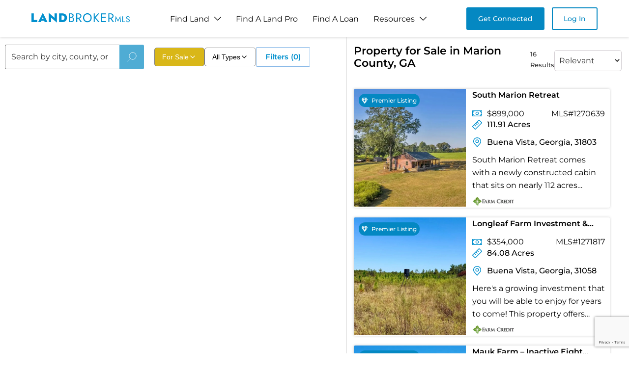

--- FILE ---
content_type: text/html; charset=utf-8
request_url: https://www.landbrokermls.com/property-search/ga-marion-county-land-for-sale
body_size: 16127
content:
<!DOCTYPE html><html lang="en"><head><meta charSet="utf-8"/><meta name="viewport" content="width=device-width, initial-scale=1"/><link rel="stylesheet" href="/_next/static/css/fc33f2092cf49991.css" data-precedence="next"/><link rel="stylesheet" href="/_next/static/css/5d5001823ebded5c.css" data-precedence="next"/><link rel="stylesheet" href="/_next/static/css/f90ac6a822f84dc6.css" data-precedence="next"/><link rel="stylesheet" href="/_next/static/css/9a32504370a13fd7.css" data-precedence="next"/><link rel="stylesheet" href="/_next/static/css/5a4bffaeabc6feb2.css" data-precedence="next"/><link rel="stylesheet" href="/_next/static/css/060aec27e72ccb9b.css" data-precedence="next"/><link rel="stylesheet" href="/_next/static/css/7584f6dac9ca7e0d.css" data-precedence="next"/><link rel="preload" as="script" fetchPriority="low" href="/_next/static/chunks/webpack-11a492bad1031d28.js"/><script src="/_next/static/chunks/fd9d1056-bb119f4d7a51c5a1.js" async=""></script><script src="/_next/static/chunks/7023-59ba673f7d144314.js" async=""></script><script src="/_next/static/chunks/main-app-4e8b93de1af8adb5.js" async=""></script><script src="/_next/static/chunks/231-5fe850d875a63cc3.js" async=""></script><script src="/_next/static/chunks/8173-c614ee73f446f398.js" async=""></script><script src="/_next/static/chunks/5956-e62f81afd7219566.js" async=""></script><script src="/_next/static/chunks/5103-104890dbf7fc19e7.js" async=""></script><script src="/_next/static/chunks/711-8dad3d2a89063d43.js" async=""></script><script src="/_next/static/chunks/app/layout-c823daf98c52f034.js" async=""></script><script src="/_next/static/chunks/app/error-9b989d5c50e8ae5f.js" async=""></script><script src="/_next/static/chunks/3595-a9be01883b38cb57.js" async=""></script><script src="/_next/static/chunks/2613-059c5b9915d24ef5.js" async=""></script><script src="/_next/static/chunks/app/property-search/%5Bpage%5D/page-5636b4b51ccd3665.js" async=""></script><script src="/_next/static/chunks/6686-5ee41e8acd6bd1eb.js" async=""></script><script src="/_next/static/chunks/app/not-found-3699697ae01aaf14.js" async=""></script><link rel="preload" href="https://www.googletagmanager.com/gtag/js?id=G-K3BNX0PBS9" as="script"/><title>Buy Land For Sale in Marion County, GA - Property Search</title><meta name="description" content="Shop amazing land for sale in Marion County, GA, such as our ranches for sale in Marion County, GA here! If you want to buy land in Marion County, GA, browse acreage and more at Land Broker Co-op today!"/><meta property="og:title" content="Buy Land For Sale in Marion County, GA - Property Search"/><meta property="og:description" content="Shop amazing land for sale in Marion County, GA, such as our ranches for sale in Marion County, GA here! If you want to buy land in Marion County, GA, browse acreage and more at Land Broker Co-op today!"/><meta property="og:site_name" content="Land Broker MLS"/><meta property="og:type" content="website"/><meta name="twitter:card" content="summary"/><meta name="twitter:title" content="Buy Land For Sale in Marion County, GA - Property Search"/><meta name="twitter:description" content="Shop amazing land for sale in Marion County, GA, such as our ranches for sale in Marion County, GA here! If you want to buy land in Marion County, GA, browse acreage and more at Land Broker Co-op today!"/><link rel="icon" href="/favicon.ico"/><script src="/_next/static/chunks/polyfills-78c92fac7aa8fdd8.js" noModule=""></script></head><body><!--$--><main><script type="application/ld+json">{"@context":"https://schema.org","@type":"CollectionPage","name":"Ga Marion County Land For Sale","description":"Shop amazing land for sale in Ga Marion County Land For Sale such as our ranches for sale in Ga Marion County Land For Sale here! If you want to buy land in Ga Marion County Land For Sale browse acreage and more at Land Broker Co-op today!","url":"https://www.landbrokermls.com/property-search/ga-marion-county-land-for-sale","breadcrumb":{"@type":"BreadcrumbList","itemListElement":[{"@type":"ListItem","position":1,"name":"Home","item":"https://www.landbrokermls.com"},{"@type":"ListItem","position":2,"name":"Ga Marion Land for Sale","item":"https://www.landbrokermls.com/property-search/ga-marion-land-for-sale "},{"@type":"ListItem","position":3,"name":"Ga Marion County Land For Sale","item":"https://www.landbrokermls.com/property-search/ga-marion-county-land-for-sale"}]},"publisher":{"@type":"Organization","name":"LandBrokerMLS","url":"https://www.landbrokermls.com","logo":"https://www.landbrokermls.com/logo.png"}}</script><section style="display:none"><h1>Property for Sale in Marion County, GA</h1><p>16 Results</p><div class="style_propertiesGrid__tO6Yo"><article class="style_propertyCard__dWzxk"><a class="style_propertyLink__tCKWC" href="https://www.landbrokermls.com/property/1270639/south-marion-retreat"><div class="style_imageContainer__HzJg4"><img alt="South Marion Retreat" loading="lazy" width="400" height="300" decoding="async" data-nimg="1" class="style_propertyImage__EPQea" style="color:transparent" srcSet="/_next/image?url=https%3A%2F%2Fimgs.landbrokermls.com%2Fpublic%2Fproperty%2F1270639%2FyfKoIzepeaZQqo6Y.webp&amp;w=640&amp;q=75 1x, /_next/image?url=https%3A%2F%2Fimgs.landbrokermls.com%2Fpublic%2Fproperty%2F1270639%2FyfKoIzepeaZQqo6Y.webp&amp;w=828&amp;q=75 2x" src="/_next/image?url=https%3A%2F%2Fimgs.landbrokermls.com%2Fpublic%2Fproperty%2F1270639%2FyfKoIzepeaZQqo6Y.webp&amp;w=828&amp;q=75"/><div class="style_priceTag___qxET">$899K</div></div><div class="style_propertyContent__tefd2"><h3 class="style_propertyTitle___UA9n">South Marion Retreat</h3><div class="style_propertyDetails__MG14E"><span class="style_acreage__a5Pse">111.91 Acres</span><span class="style_location__88azh">Buena Vista, Georgia</span></div><p class="style_propertyDescription__ZSGrE">South Marion Retreat comes with a newly constructed cabin that sits on nearly 112 acres consisting of open hayfields, planted pines, spring fed creeks...</p></div></a></article><article class="style_propertyCard__dWzxk"><a class="style_propertyLink__tCKWC" href="https://www.landbrokermls.com/property/1271817/longleaf-farm-investment-hunting"><div class="style_imageContainer__HzJg4"><img alt="Longleaf Farm Investment &amp; Hunting" loading="lazy" width="400" height="300" decoding="async" data-nimg="1" class="style_propertyImage__EPQea" style="color:transparent" srcSet="/_next/image?url=https%3A%2F%2Fimgs.landbrokermls.com%2Fpublic%2Fproperty%2F1271817%2FtqBGF0nxx2CfPutX.webp&amp;w=640&amp;q=75 1x, /_next/image?url=https%3A%2F%2Fimgs.landbrokermls.com%2Fpublic%2Fproperty%2F1271817%2FtqBGF0nxx2CfPutX.webp&amp;w=828&amp;q=75 2x" src="/_next/image?url=https%3A%2F%2Fimgs.landbrokermls.com%2Fpublic%2Fproperty%2F1271817%2FtqBGF0nxx2CfPutX.webp&amp;w=828&amp;q=75"/><div class="style_priceTag___qxET">$354K</div></div><div class="style_propertyContent__tefd2"><h3 class="style_propertyTitle___UA9n">Longleaf Farm Investment &amp; Hunting</h3><div class="style_propertyDetails__MG14E"><span class="style_acreage__a5Pse">84.08 Acres</span><span class="style_location__88azh">Buena Vista, Georgia</span></div><p class="style_propertyDescription__ZSGrE">Here&#x27;s a growing investment that you will be able to enjoy for years to come! This property offers planted Longleaf pines, rolling topography, great v...</p></div></a></article><article class="style_propertyCard__dWzxk"><a class="style_propertyLink__tCKWC" href="https://www.landbrokermls.com/property/95297371/mauk-farm-inactive-eight-house-broiler-farm-in-mauk-ga"><div class="style_imageContainer__HzJg4"><img alt="Mauk Farm – Inactive Eight House Broiler Farm in Mauk, GA" loading="lazy" width="400" height="300" decoding="async" data-nimg="1" class="style_propertyImage__EPQea" style="color:transparent" srcSet="/_next/image?url=https%3A%2F%2Fimgs.landbrokermls.com%2Fpublic%2Fproperty%2F95297371%2Fhttps-3A-2F-2Fselandgroup-atl1-cdn-digitaloceanspaces-com-2Fproperties-2Fe525b9c1-4dcb-487c-a10b-a93a3208409a-2F1.webp&amp;w=640&amp;q=75 1x, /_next/image?url=https%3A%2F%2Fimgs.landbrokermls.com%2Fpublic%2Fproperty%2F95297371%2Fhttps-3A-2F-2Fselandgroup-atl1-cdn-digitaloceanspaces-com-2Fproperties-2Fe525b9c1-4dcb-487c-a10b-a93a3208409a-2F1.webp&amp;w=828&amp;q=75 2x" src="/_next/image?url=https%3A%2F%2Fimgs.landbrokermls.com%2Fpublic%2Fproperty%2F95297371%2Fhttps-3A-2F-2Fselandgroup-atl1-cdn-digitaloceanspaces-com-2Fproperties-2Fe525b9c1-4dcb-487c-a10b-a93a3208409a-2F1.webp&amp;w=828&amp;q=75"/><div class="style_priceTag___qxET">$530K</div></div><div class="style_propertyContent__tefd2"><h3 class="style_propertyTitle___UA9n">Mauk Farm – Inactive Eight House Broiler Farm in Mauk, GA</h3><div class="style_propertyDetails__MG14E"><span class="style_acreage__a5Pse">40 Acres</span><span class="style_location__88azh">Mauk, Georgia</span></div><p class="style_propertyDescription__ZSGrE">&lt;p&gt;Mauk Farm is an inactive eight house broiler farm located near Mauk, GA. The farm has eight 40x500 broiler houses. The county shows construction da...</p></div></a></article><article class="style_propertyCard__dWzxk"><a class="style_propertyLink__tCKWC" href="https://www.landbrokermls.com/property/1178836/lots-landother-in-buena-vista"><div class="style_imageContainer__HzJg4"><img alt="Lots &amp; Land-Other in BUENA VISTA" loading="lazy" width="400" height="300" decoding="async" data-nimg="1" class="style_propertyImage__EPQea" style="color:transparent" srcSet="/_next/image?url=https%3A%2F%2Fimgs.landbrokermls.com%2Fpublic%2Fproperty%2F1178836%2FF2BD29AE-2E4D-4C16-8E81-F12C33D2A91E.webp&amp;w=640&amp;q=75 1x, /_next/image?url=https%3A%2F%2Fimgs.landbrokermls.com%2Fpublic%2Fproperty%2F1178836%2FF2BD29AE-2E4D-4C16-8E81-F12C33D2A91E.webp&amp;w=828&amp;q=75 2x" src="/_next/image?url=https%3A%2F%2Fimgs.landbrokermls.com%2Fpublic%2Fproperty%2F1178836%2FF2BD29AE-2E4D-4C16-8E81-F12C33D2A91E.webp&amp;w=828&amp;q=75"/><div class="style_priceTag___qxET">$1.5M</div></div><div class="style_propertyContent__tefd2"><h3 class="style_propertyTitle___UA9n">Lots &amp; Land-Other in BUENA VISTA</h3><div class="style_propertyDetails__MG14E"><span class="style_acreage__a5Pse">0 Acres</span><span class="style_location__88azh">Buena Vista, Georgia</span></div><p class="style_propertyDescription__ZSGrE">A hunters paradise with established trails, stands &amp; food plots. This huge property located just north west of Buena Vista is surrounded by large land...</p></div></a></article><article class="style_propertyCard__dWzxk"><a class="style_propertyLink__tCKWC" href="https://www.landbrokermls.com/property/1181262/lots-landother-in-buena-vista"><div class="style_imageContainer__HzJg4"><img alt="Lots &amp; Land-Other in BUENA VISTA" loading="lazy" width="400" height="300" decoding="async" data-nimg="1" class="style_propertyImage__EPQea" style="color:transparent" srcSet="/_next/image?url=https%3A%2F%2Fimgs.landbrokermls.com%2Fpublic%2Fproperty%2F1181262%2FB0E97936-3B28-4E69-B302-2CBE07800E0D.webp&amp;w=640&amp;q=75 1x, /_next/image?url=https%3A%2F%2Fimgs.landbrokermls.com%2Fpublic%2Fproperty%2F1181262%2FB0E97936-3B28-4E69-B302-2CBE07800E0D.webp&amp;w=828&amp;q=75 2x" src="/_next/image?url=https%3A%2F%2Fimgs.landbrokermls.com%2Fpublic%2Fproperty%2F1181262%2FB0E97936-3B28-4E69-B302-2CBE07800E0D.webp&amp;w=828&amp;q=75"/><div class="style_priceTag___qxET">$525K</div></div><div class="style_propertyContent__tefd2"><h3 class="style_propertyTitle___UA9n">Lots &amp; Land-Other in BUENA VISTA</h3><div class="style_propertyDetails__MG14E"><span class="style_acreage__a5Pse">0 Acres</span><span class="style_location__88azh">Buena Vista, Georgia</span></div><p class="style_propertyDescription__ZSGrE">A hunters paradise with established trails &amp; food plots. This property located just north west of Buena Vista and is surrounded by large land owners &amp;...</p></div></a></article><article class="style_propertyCard__dWzxk"><a class="style_propertyLink__tCKWC" href="https://www.landbrokermls.com/property/1181326/lots-landother-in-buena-vista"><div class="style_imageContainer__HzJg4"><img alt="Lots &amp; Land-Other in BUENA VISTA" loading="lazy" width="400" height="300" decoding="async" data-nimg="1" class="style_propertyImage__EPQea" style="color:transparent" srcSet="/_next/image?url=https%3A%2F%2Fimgs.landbrokermls.com%2Fpublic%2Fproperty%2F1181326%2FFBDCD2C0-B6FB-46D8-B084-321A2A341898.webp&amp;w=640&amp;q=75 1x, /_next/image?url=https%3A%2F%2Fimgs.landbrokermls.com%2Fpublic%2Fproperty%2F1181326%2FFBDCD2C0-B6FB-46D8-B084-321A2A341898.webp&amp;w=828&amp;q=75 2x" src="/_next/image?url=https%3A%2F%2Fimgs.landbrokermls.com%2Fpublic%2Fproperty%2F1181326%2FFBDCD2C0-B6FB-46D8-B084-321A2A341898.webp&amp;w=828&amp;q=75"/><div class="style_priceTag___qxET">$400K</div></div><div class="style_propertyContent__tefd2"><h3 class="style_propertyTitle___UA9n">Lots &amp; Land-Other in BUENA VISTA</h3><div class="style_propertyDetails__MG14E"><span class="style_acreage__a5Pse">0 Acres</span><span class="style_location__88azh">Buena Vista, Georgia</span></div><p class="style_propertyDescription__ZSGrE">A hunters paradise with established trails &amp; food plots and stream. This property located just north west of Buena Vista is surrounded by large land o...</p></div></a></article><article class="style_propertyCard__dWzxk"><a class="style_propertyLink__tCKWC" href="https://www.landbrokermls.com/property/563643989/vacant-land-in-box-springs"><div class="style_imageContainer__HzJg4"><img alt="Vacant Land in Box Springs" loading="lazy" width="400" height="300" decoding="async" data-nimg="1" class="style_propertyImage__EPQea" style="color:transparent" srcSet="/_next/image?url=https%3A%2F%2Fimgs.landbrokermls.com%2Fpublic%2Fproperty%2F563643989%2F752F991D-EBFF-4AD8-97A6-D04367FE4E00.webp&amp;w=640&amp;q=75 1x, /_next/image?url=https%3A%2F%2Fimgs.landbrokermls.com%2Fpublic%2Fproperty%2F563643989%2F752F991D-EBFF-4AD8-97A6-D04367FE4E00.webp&amp;w=828&amp;q=75 2x" src="/_next/image?url=https%3A%2F%2Fimgs.landbrokermls.com%2Fpublic%2Fproperty%2F563643989%2F752F991D-EBFF-4AD8-97A6-D04367FE4E00.webp&amp;w=828&amp;q=75"/><div class="style_priceTag___qxET">$136K</div></div><div class="style_propertyContent__tefd2"><h3 class="style_propertyTitle___UA9n">Vacant Land in Box Springs</h3><div class="style_propertyDetails__MG14E"><span class="style_acreage__a5Pse">20.9 Acres</span><span class="style_location__88azh">Box Springs, Georgia</span></div><p class="style_propertyDescription__ZSGrE">Enjoy 20.4 acres of woodlands offering exceptional privacy—perfect for a homesite, recreational use, or future investment. Tucked away in a serene rur...</p></div></a></article><article class="style_propertyCard__dWzxk"><a class="style_propertyLink__tCKWC" href="https://www.landbrokermls.com/property/1236859/lots-landother-in-buena-vista"><div class="style_imageContainer__HzJg4"><img alt="Lots &amp; Land-Other in BUENA VISTA" loading="lazy" width="400" height="300" decoding="async" data-nimg="1" class="style_propertyImage__EPQea" style="color:transparent" srcSet="/_next/image?url=https%3A%2F%2Fimgs.landbrokermls.com%2Fpublic%2Fproperty%2F1236859%2F070A5103-1038-4148-BAD8-A59BDAB286AB.webp&amp;w=640&amp;q=75 1x, /_next/image?url=https%3A%2F%2Fimgs.landbrokermls.com%2Fpublic%2Fproperty%2F1236859%2F070A5103-1038-4148-BAD8-A59BDAB286AB.webp&amp;w=828&amp;q=75 2x" src="/_next/image?url=https%3A%2F%2Fimgs.landbrokermls.com%2Fpublic%2Fproperty%2F1236859%2F070A5103-1038-4148-BAD8-A59BDAB286AB.webp&amp;w=828&amp;q=75"/><div class="style_priceTag___qxET">$449K</div></div><div class="style_propertyContent__tefd2"><h3 class="style_propertyTitle___UA9n">Lots &amp; Land-Other in BUENA VISTA</h3><div class="style_propertyDetails__MG14E"><span class="style_acreage__a5Pse">0 Acres</span><span class="style_location__88azh">Buena Vista, Georgia</span></div><p class="style_propertyDescription__ZSGrE">A hunters paradise with established trails, stands &amp; food plots. This huge property located just north west of Buena Vista is surrounded by large land...</p></div></a></article><article class="style_propertyCard__dWzxk"><a class="style_propertyLink__tCKWC" href="https://www.landbrokermls.com/property/1237917/lots-landother-in-mauk"><div class="style_imageContainer__HzJg4"><img alt="Lots &amp; Land-Other in MAUK" loading="lazy" width="400" height="300" decoding="async" data-nimg="1" class="style_propertyImage__EPQea" style="color:transparent" srcSet="/_next/image?url=https%3A%2F%2Fimgs.landbrokermls.com%2Fpublic%2Fproperty%2F1237917%2F3777A227-1A35-46C0-8793-E0587A133196.webp&amp;w=640&amp;q=75 1x, /_next/image?url=https%3A%2F%2Fimgs.landbrokermls.com%2Fpublic%2Fproperty%2F1237917%2F3777A227-1A35-46C0-8793-E0587A133196.webp&amp;w=828&amp;q=75 2x" src="/_next/image?url=https%3A%2F%2Fimgs.landbrokermls.com%2Fpublic%2Fproperty%2F1237917%2F3777A227-1A35-46C0-8793-E0587A133196.webp&amp;w=828&amp;q=75"/><div class="style_priceTag___qxET">$226K</div></div><div class="style_propertyContent__tefd2"><h3 class="style_propertyTitle___UA9n">Lots &amp; Land-Other in MAUK</h3><div class="style_propertyDetails__MG14E"><span class="style_acreage__a5Pse">0 Acres</span><span class="style_location__88azh">Mauk, Georgia</span></div><p class="style_propertyDescription__ZSGrE">Over 650 ft of paved road frontage along GA Hwy 240 Connector near the intersection with GA Hwy 127 just southwest of Mauk and east of Five Points. Th...</p></div></a></article><article class="style_propertyCard__dWzxk"><a class="style_propertyLink__tCKWC" href="https://www.landbrokermls.com/property/1238637/lots-landother-in-mauk"><div class="style_imageContainer__HzJg4"><img alt="Lots &amp; Land-Other in MAUK" loading="lazy" width="400" height="300" decoding="async" data-nimg="1" class="style_propertyImage__EPQea" style="color:transparent" srcSet="/_next/image?url=https%3A%2F%2Fimgs.landbrokermls.com%2Fpublic%2Fproperty%2F1238637%2FE3F7DAC1-6683-4AC0-A1D5-C6D35CCC0612.webp&amp;w=640&amp;q=75 1x, /_next/image?url=https%3A%2F%2Fimgs.landbrokermls.com%2Fpublic%2Fproperty%2F1238637%2FE3F7DAC1-6683-4AC0-A1D5-C6D35CCC0612.webp&amp;w=828&amp;q=75 2x" src="/_next/image?url=https%3A%2F%2Fimgs.landbrokermls.com%2Fpublic%2Fproperty%2F1238637%2FE3F7DAC1-6683-4AC0-A1D5-C6D35CCC0612.webp&amp;w=828&amp;q=75"/><div class="style_priceTag___qxET">$130K</div></div><div class="style_propertyContent__tefd2"><h3 class="style_propertyTitle___UA9n">Lots &amp; Land-Other in MAUK</h3><div class="style_propertyDetails__MG14E"><span class="style_acreage__a5Pse">0 Acres</span><span class="style_location__88azh">Mauk, Georgia</span></div><p class="style_propertyDescription__ZSGrE">23 +/- acres and over 900 ft of paved road frontage with pre 1900 homeplace that includes old farmhouse structure and barn. Home has beautiful unpaint...</p></div></a></article><article class="style_propertyCard__dWzxk"><a class="style_propertyLink__tCKWC" href="https://www.landbrokermls.com/property/188714438/lots-landother-in-buena-vista"><div class="style_imageContainer__HzJg4"><img alt="Lots &amp; Land-Other in BUENA VISTA" loading="lazy" width="400" height="300" decoding="async" data-nimg="1" class="style_propertyImage__EPQea" style="color:transparent" srcSet="/_next/image?url=https%3A%2F%2Fimgs.landbrokermls.com%2Fpublic%2Fproperty%2F188714438%2FDE599493-7B40-45AA-A4D6-864BB62D1020.webp&amp;w=640&amp;q=75 1x, /_next/image?url=https%3A%2F%2Fimgs.landbrokermls.com%2Fpublic%2Fproperty%2F188714438%2FDE599493-7B40-45AA-A4D6-864BB62D1020.webp&amp;w=828&amp;q=75 2x" src="/_next/image?url=https%3A%2F%2Fimgs.landbrokermls.com%2Fpublic%2Fproperty%2F188714438%2FDE599493-7B40-45AA-A4D6-864BB62D1020.webp&amp;w=828&amp;q=75"/><div class="style_priceTag___qxET">$599K</div></div><div class="style_propertyContent__tefd2"><h3 class="style_propertyTitle___UA9n">Lots &amp; Land-Other in BUENA VISTA</h3><div class="style_propertyDetails__MG14E"><span class="style_acreage__a5Pse">0 Acres</span><span class="style_location__88azh">Buena Vista, Georgia</span></div><p class="style_propertyDescription__ZSGrE">Located in Marion County&#x27;s High Country at 740 elevation and consisting of approximately 113 acres with 2 road frontages, county water access and a la...</p></div></a></article><article class="style_propertyCard__dWzxk"><a class="style_propertyLink__tCKWC" href="https://www.landbrokermls.com/property/232578687/lots-landother-in-buena-vista"><div class="style_imageContainer__HzJg4"><img alt="Lots &amp; Land-Other in BUENA VISTA" loading="lazy" width="400" height="300" decoding="async" data-nimg="1" class="style_propertyImage__EPQea" style="color:transparent" srcSet="/_next/image?url=https%3A%2F%2Fimgs.landbrokermls.com%2Fpublic%2Fproperty%2F232578687%2F6CD71F01-BB2A-455C-8429-217144B4BF5E.webp&amp;w=640&amp;q=75 1x, /_next/image?url=https%3A%2F%2Fimgs.landbrokermls.com%2Fpublic%2Fproperty%2F232578687%2F6CD71F01-BB2A-455C-8429-217144B4BF5E.webp&amp;w=828&amp;q=75 2x" src="/_next/image?url=https%3A%2F%2Fimgs.landbrokermls.com%2Fpublic%2Fproperty%2F232578687%2F6CD71F01-BB2A-455C-8429-217144B4BF5E.webp&amp;w=828&amp;q=75"/><div class="style_priceTag___qxET">$324K</div></div><div class="style_propertyContent__tefd2"><h3 class="style_propertyTitle___UA9n">Lots &amp; Land-Other in BUENA VISTA</h3><div class="style_propertyDetails__MG14E"><span class="style_acreage__a5Pse">72 Acres</span><span class="style_location__88azh">Buena Vista, Georgia</span></div><p class="style_propertyDescription__ZSGrE">Marion High Country Tract 2 w/ Joe Wells Rd Frontage, south of Tax Parcel 86 12, western portion of tax parcel 852; 72 ac mixed mature pine timber w/...</p></div></a></article><article class="style_propertyCard__dWzxk"><a class="style_propertyLink__tCKWC" href="https://www.landbrokermls.com/property/310322747/lots-landother-in-buena-vista"><div class="style_imageContainer__HzJg4"><img alt="Lots &amp; Land-Other in BUENA VISTA" loading="lazy" width="400" height="300" decoding="async" data-nimg="1" class="style_propertyImage__EPQea" style="color:transparent" srcSet="/_next/image?url=https%3A%2F%2Fimgs.landbrokermls.com%2Fpublic%2Fproperty%2F310322747%2FE09BF4C3-2688-47DA-ADC9-46AE0CA1A510.webp&amp;w=640&amp;q=75 1x, /_next/image?url=https%3A%2F%2Fimgs.landbrokermls.com%2Fpublic%2Fproperty%2F310322747%2FE09BF4C3-2688-47DA-ADC9-46AE0CA1A510.webp&amp;w=828&amp;q=75 2x" src="/_next/image?url=https%3A%2F%2Fimgs.landbrokermls.com%2Fpublic%2Fproperty%2F310322747%2FE09BF4C3-2688-47DA-ADC9-46AE0CA1A510.webp&amp;w=828&amp;q=75"/><div class="style_priceTag___qxET">$269K</div></div><div class="style_propertyContent__tefd2"><h3 class="style_propertyTitle___UA9n">Lots &amp; Land-Other in BUENA VISTA</h3><div class="style_propertyDetails__MG14E"><span class="style_acreage__a5Pse">0 Acres</span><span class="style_location__88azh">Buena Vista, Georgia</span></div><p class="style_propertyDescription__ZSGrE">55 plus acres of beautiful forest, with some gentle change in topography on north and far west side, high ground runs through center with nice cleared...</p></div></a></article><article class="style_propertyCard__dWzxk"><a class="style_propertyLink__tCKWC" href="https://www.landbrokermls.com/property/419142284/lots-landother-in-buena-vista"><div class="style_imageContainer__HzJg4"><img alt="Lots &amp; Land-Other in BUENA VISTA" loading="lazy" width="400" height="300" decoding="async" data-nimg="1" class="style_propertyImage__EPQea" style="color:transparent" srcSet="/_next/image?url=https%3A%2F%2Fimgs.landbrokermls.com%2Fpublic%2Fproperty%2F419142284%2F982C528D-5E00-4848-8020-F86D21BEBD1C.webp&amp;w=640&amp;q=75 1x, /_next/image?url=https%3A%2F%2Fimgs.landbrokermls.com%2Fpublic%2Fproperty%2F419142284%2F982C528D-5E00-4848-8020-F86D21BEBD1C.webp&amp;w=828&amp;q=75 2x" src="/_next/image?url=https%3A%2F%2Fimgs.landbrokermls.com%2Fpublic%2Fproperty%2F419142284%2F982C528D-5E00-4848-8020-F86D21BEBD1C.webp&amp;w=828&amp;q=75"/><div class="style_priceTag___qxET">$189K</div></div><div class="style_propertyContent__tefd2"><h3 class="style_propertyTitle___UA9n">Lots &amp; Land-Other in BUENA VISTA</h3><div class="style_propertyDetails__MG14E"><span class="style_acreage__a5Pse">0 Acres</span><span class="style_location__88azh">Buena Vista, Georgia</span></div><p class="style_propertyDescription__ZSGrE">Your pasture awaits and ready for your mini farm, located in Marion County&#x27;s High Country and cosisting of approximately 30 acres on east side of road...</p></div></a></article><article class="style_propertyCard__dWzxk"><a class="style_propertyLink__tCKWC" href="https://www.landbrokermls.com/property/574593837/property-from-3599-ga-highway-127-kw"><div class="style_imageContainer__HzJg4"><img alt="Property from 3599 Ga Highway 127 - KW" loading="lazy" width="400" height="300" decoding="async" data-nimg="1" class="style_propertyImage__EPQea" style="color:transparent" srcSet="/_next/image?url=https%3A%2F%2Fimgs.landbrokermls.com%2Fpublic%2Fproperty%2F574593837%2F1_4155041599052144896.webp&amp;w=640&amp;q=75 1x, /_next/image?url=https%3A%2F%2Fimgs.landbrokermls.com%2Fpublic%2Fproperty%2F574593837%2F1_4155041599052144896.webp&amp;w=828&amp;q=75 2x" src="/_next/image?url=https%3A%2F%2Fimgs.landbrokermls.com%2Fpublic%2Fproperty%2F574593837%2F1_4155041599052144896.webp&amp;w=828&amp;q=75"/><div class="style_priceTag___qxET">$475K</div></div><div class="style_propertyContent__tefd2"><h3 class="style_propertyTitle___UA9n">Property from 3599 Ga Highway 127 - KW</h3><div class="style_propertyDetails__MG14E"><span class="style_acreage__a5Pse">56.83 Acres</span><span class="style_location__88azh">Mauk, Georgia</span></div><p class="style_propertyDescription__ZSGrE">Exceptional Country Retreat on 56+ Acres in Maulk, GA! Built in 2006, this beautifully maintained home offers 3 bedrooms and 3 full bathrooms, includi...</p></div></a></article><article class="style_propertyCard__dWzxk"><a class="style_propertyLink__tCKWC" href="https://www.landbrokermls.com/property/634397248/lots-landother-in-buena-vista"><div class="style_imageContainer__HzJg4"><img alt="Lots &amp; Land-Other in BUENA VISTA" loading="lazy" width="400" height="300" decoding="async" data-nimg="1" class="style_propertyImage__EPQea" style="color:transparent" srcSet="/_next/image?url=https%3A%2F%2Fimgs.landbrokermls.com%2Fpublic%2Fproperty%2F634397248%2F0BED0F7E-016E-4146-8273-CEAFF961EA52.webp&amp;w=640&amp;q=75 1x, /_next/image?url=https%3A%2F%2Fimgs.landbrokermls.com%2Fpublic%2Fproperty%2F634397248%2F0BED0F7E-016E-4146-8273-CEAFF961EA52.webp&amp;w=828&amp;q=75 2x" src="/_next/image?url=https%3A%2F%2Fimgs.landbrokermls.com%2Fpublic%2Fproperty%2F634397248%2F0BED0F7E-016E-4146-8273-CEAFF961EA52.webp&amp;w=828&amp;q=75"/><div class="style_priceTag___qxET">$275K</div></div><div class="style_propertyContent__tefd2"><h3 class="style_propertyTitle___UA9n">Lots &amp; Land-Other in BUENA VISTA</h3><div class="style_propertyDetails__MG14E"><span class="style_acreage__a5Pse">0 Acres</span><span class="style_location__88azh">Buena Vista, Georgia</span></div><p class="style_propertyDescription__ZSGrE">55 plus acres of beautiful forest, with some gentle change in topography on north and far west side, high ground runs through center with nice cleared...</p></div></a></article></div></section><section class="style_section__cv1_E"><div class="style_wrapper__h_9Ez"><div class="style_left__x95af "><div class="style_top__mVMlX"><div class="style_searchSection__aBv_8"><div class="style_inputSection__gSQNu"><div class="style_inputWrapper__hght1"><input type="text" placeholder="Search by city, county, or state" autoComplete="off" value=""/></div><button class="style_btn__DnVZO" disabled=""><img alt="image" loading="lazy" width="20" height="20" decoding="async" data-nimg="1" style="color:transparent" src="/images/icons/search.svg"/></button></div></div><div class="style_box__OvDZo"><div class="style_listingFormatDropdown__wCicw"><button class="style_dropdownButton__iYUe_ style_highlighted__qpqwX"><span>For Sale</span><svg width="16" height="16" viewBox="0 0 24 24" fill="none" xmlns="http://www.w3.org/2000/svg" class=""><path d="M6 9L12 15L18 9" stroke="currentColor" stroke-width="2" stroke-linecap="round" stroke-linejoin="round"></path></svg></button></div><div class="style_propertyTypeDropdown__lCle3"><button class="style_dropdownButton__Uw9CM"><span>All Types</span><svg width="16" height="16" viewBox="0 0 24 24" fill="none" xmlns="http://www.w3.org/2000/svg" class=""><path d="M6 9L12 15L18 9" stroke="currentColor" stroke-width="2" stroke-linecap="round" stroke-linejoin="round"></path></svg></button></div><div class="style_dropdownWrapper___7nwo"><button class="style_open__zArsG">Filters<p class="style_count__lkbOR">(0)</p></button></div></div></div></div></div></section></main><div class="Toastify"></div><!--/$--><script src="/_next/static/chunks/webpack-11a492bad1031d28.js" async=""></script><script>(self.__next_f=self.__next_f||[]).push([0]);self.__next_f.push([2,null])</script><script>self.__next_f.push([1,"1:HL[\"/_next/static/css/fc33f2092cf49991.css\",\"style\"]\n2:HL[\"/_next/static/css/5d5001823ebded5c.css\",\"style\"]\n3:HL[\"/_next/static/css/f90ac6a822f84dc6.css\",\"style\"]\n4:HL[\"/_next/static/css/9a32504370a13fd7.css\",\"style\"]\n5:HL[\"/_next/static/css/5a4bffaeabc6feb2.css\",\"style\"]\n6:HL[\"/_next/static/css/060aec27e72ccb9b.css\",\"style\"]\n7:HL[\"/_next/static/css/7584f6dac9ca7e0d.css\",\"style\"]\n"])</script><script>self.__next_f.push([1,"8:I[95751,[],\"\"]\nb:I[39275,[],\"\"]\nd:I[61343,[],\"\"]\ne:I[22006,[\"231\",\"static/chunks/231-5fe850d875a63cc3.js\",\"8173\",\"static/chunks/8173-c614ee73f446f398.js\",\"5956\",\"static/chunks/5956-e62f81afd7219566.js\",\"5103\",\"static/chunks/5103-104890dbf7fc19e7.js\",\"711\",\"static/chunks/711-8dad3d2a89063d43.js\",\"3185\",\"static/chunks/app/layout-c823daf98c52f034.js\"],\"default\"]\nf:I[60779,[\"231\",\"static/chunks/231-5fe850d875a63cc3.js\",\"8173\",\"static/chunks/8173-c614ee73f446f398.js\",\"711\",\"static/chunks/711-8dad3d2a89063d43.js\",\"7601\",\"static/chunks/app/error-9b989d5c50e8ae5f.js\"],\"default\"]\n10:I[38173,[\"231\",\"static/chunks/231-5fe850d875a63cc3.js\",\"8173\",\"static/chunks/8173-c614ee73f446f398.js\",\"5956\",\"static/chunks/5956-e62f81afd7219566.js\",\"3595\",\"static/chunks/3595-a9be01883b38cb57.js\",\"2613\",\"static/chunks/2613-059c5b9915d24ef5.js\",\"5061\",\"static/chunks/app/property-search/%5Bpage%5D/page-5636b4b51ccd3665.js\"],\"Image\"]\n11:I[62306,[\"231\",\"static/chunks/231-5fe850d875a63cc3.js\",\"8173\",\"static/chunks/8173-c614ee73f446f398.js\",\"6686\",\"static/chunks/6686-5ee41e8acd6bd1eb.js\",\"711\",\"static/chunks/711-8dad3d2a89063d43.js\",\"9160\",\"static/chunks/app/not-found-3699697ae01aaf14.js\"],\"default\"]\n13:I[76130,[],\"\"]\nc:[\"page\",\"ga-marion-county-land-for-sale\",\"d\"]\n14:[]\n"])</script><script>self.__next_f.push([1,"0:[[[\"$\",\"link\",\"0\",{\"rel\":\"stylesheet\",\"href\":\"/_next/static/css/fc33f2092cf49991.css\",\"precedence\":\"next\",\"crossOrigin\":\"$undefined\"}],[\"$\",\"link\",\"1\",{\"rel\":\"stylesheet\",\"href\":\"/_next/static/css/5d5001823ebded5c.css\",\"precedence\":\"next\",\"crossOrigin\":\"$undefined\"}],[\"$\",\"link\",\"2\",{\"rel\":\"stylesheet\",\"href\":\"/_next/static/css/f90ac6a822f84dc6.css\",\"precedence\":\"next\",\"crossOrigin\":\"$undefined\"}]],[\"$\",\"$L8\",null,{\"buildId\":\"3Tsp1feX4Y9Uhc4qNy_As\",\"assetPrefix\":\"\",\"initialCanonicalUrl\":\"/property-search/ga-marion-county-land-for-sale\",\"initialTree\":[\"\",{\"children\":[\"property-search\",{\"children\":[[\"page\",\"ga-marion-county-land-for-sale\",\"d\"],{\"children\":[\"__PAGE__\",{}]}]}]},\"$undefined\",\"$undefined\",true],\"initialSeedData\":[\"\",{\"children\":[\"property-search\",{\"children\":[[\"page\",\"ga-marion-county-land-for-sale\",\"d\"],{\"children\":[\"__PAGE__\",{},[[\"$L9\",\"$La\"],null],null]},[\"$\",\"$Lb\",null,{\"parallelRouterKey\":\"children\",\"segmentPath\":[\"children\",\"property-search\",\"children\",\"$c\",\"children\"],\"error\":\"$undefined\",\"errorStyles\":\"$undefined\",\"errorScripts\":\"$undefined\",\"template\":[\"$\",\"$Ld\",null,{}],\"templateStyles\":\"$undefined\",\"templateScripts\":\"$undefined\",\"notFound\":\"$undefined\",\"notFoundStyles\":\"$undefined\",\"styles\":[[\"$\",\"link\",\"0\",{\"rel\":\"stylesheet\",\"href\":\"/_next/static/css/9a32504370a13fd7.css\",\"precedence\":\"next\",\"crossOrigin\":\"$undefined\"}],[\"$\",\"link\",\"1\",{\"rel\":\"stylesheet\",\"href\":\"/_next/static/css/5a4bffaeabc6feb2.css\",\"precedence\":\"next\",\"crossOrigin\":\"$undefined\"}],[\"$\",\"link\",\"2\",{\"rel\":\"stylesheet\",\"href\":\"/_next/static/css/060aec27e72ccb9b.css\",\"precedence\":\"next\",\"crossOrigin\":\"$undefined\"}],[\"$\",\"link\",\"3\",{\"rel\":\"stylesheet\",\"href\":\"/_next/static/css/7584f6dac9ca7e0d.css\",\"precedence\":\"next\",\"crossOrigin\":\"$undefined\"}]]}],null]},[\"$\",\"$Lb\",null,{\"parallelRouterKey\":\"children\",\"segmentPath\":[\"children\",\"property-search\",\"children\"],\"error\":\"$undefined\",\"errorStyles\":\"$undefined\",\"errorScripts\":\"$undefined\",\"template\":[\"$\",\"$Ld\",null,{}],\"templateStyles\":\"$undefined\",\"templateScripts\":\"$undefined\",\"notFound\":\"$undefined\",\"notFoundStyles\":\"$undefined\",\"styles\":null}],null]},[[\"$\",\"$Le\",null,{\"children\":[\"$\",\"$Lb\",null,{\"parallelRouterKey\":\"children\",\"segmentPath\":[\"children\"],\"error\":\"$f\",\"errorStyles\":[[\"$\",\"link\",\"0\",{\"rel\":\"stylesheet\",\"href\":\"/_next/static/css/497680b03008ce5b.css\",\"precedence\":\"next\",\"crossOrigin\":\"$undefined\"}]],\"errorScripts\":[],\"template\":[\"$\",\"$Ld\",null,{}],\"templateStyles\":\"$undefined\",\"templateScripts\":\"$undefined\",\"notFound\":[\"$\",\"main\",null,{\"children\":[\"$\",\"section\",null,{\"className\":\"style_section__1gV_x\",\"children\":[\"$\",\"div\",null,{\"className\":\"style_wrapper__MjEpS\",\"children\":[[\"$\",\"div\",null,{\"className\":\"style_top__14Maq\",\"children\":[[\"$\",\"$L10\",null,{\"className\":\"style_img__dOExX\",\"src\":\"/images/not-found.png\",\"alt\":\"banner\",\"fill\":true}],[\"$\",\"div\",null,{\"className\":\"style_container__1CICC\",\"children\":[\"$\",\"div\",null,{\"className\":\"style_topContent__sVwqO\",\"children\":[[\"$\",\"h1\",null,{\"className\":\"style_title__tHjs_\",\"children\":\"404\"}],[\"$\",\"p\",null,{\"className\":\"style_subTitle__z58w9\",\"style\":{},\"children\":\"The page you are looking for does not exist\"}],[\"$\",\"$L11\",null,{}]]}]}]]}],[\"$\",\"div\",null,{\"className\":\"style_bottom__oj2DR\",\"children\":[[\"$\",\"div\",null,{\"className\":\"style_heading__Q3Xxg style_center__E4bSS\",\"children\":[[\"$\",\"div\",null,{\"className\":\"style_holder__HcgDX\",\"children\":[false,[\"$\",\"h2\",null,{\"dangerouslySetInnerHTML\":{\"__html\":\" Similar Listings\"}}],false,false,false,false]}],[\"$\",\"svg\",null,{\"width\":\"150\",\"height\":\"5\",\"viewBox\":\"0 0 150 5\",\"fill\":\"none\",\"xmlns\":\"http://www.w3.org/2000/svg\",\"children\":[\"$\",\"line\",null,{\"y1\":\"2.5\",\"x2\":\"150\",\"y2\":\"2.5\",\"stroke\":\"#0488c2\",\"strokeWidth\":\"5\"}]}],false]}],[\"$\",\"div\",null,{\"className\":\"style_bottom__qXbJh\",\"children\":\"$undefined\"}]]}]]}]}]}],\"notFoundStyles\":[[\"$\",\"link\",\"0\",{\"rel\":\"stylesheet\",\"href\":\"/_next/static/css/c6da1bb62c11301e.css\",\"precedence\":\"next\",\"crossOrigin\":\"$undefined\"}]],\"styles\":null}],\"params\":{}}],null],null],\"couldBeIntercepted\":false,\"initialHead\":[false,\"$L12\"],\"globalErrorComponent\":\"$13\",\"missingSlots\":\"$W14\"}]]\n"])</script><script>self.__next_f.push([1,"12:[[\"$\",\"meta\",\"0\",{\"name\":\"viewport\",\"content\":\"width=device-width, initial-scale=1\"}],[\"$\",\"meta\",\"1\",{\"charSet\":\"utf-8\"}],[\"$\",\"title\",\"2\",{\"children\":\"Buy Land For Sale in Marion County, GA - Property Search\"}],[\"$\",\"meta\",\"3\",{\"name\":\"description\",\"content\":\"Shop amazing land for sale in Marion County, GA, such as our ranches for sale in Marion County, GA here! If you want to buy land in Marion County, GA, browse acreage and more at Land Broker Co-op today!\"}],[\"$\",\"meta\",\"4\",{\"property\":\"og:title\",\"content\":\"Buy Land For Sale in Marion County, GA - Property Search\"}],[\"$\",\"meta\",\"5\",{\"property\":\"og:description\",\"content\":\"Shop amazing land for sale in Marion County, GA, such as our ranches for sale in Marion County, GA here! If you want to buy land in Marion County, GA, browse acreage and more at Land Broker Co-op today!\"}],[\"$\",\"meta\",\"6\",{\"property\":\"og:site_name\",\"content\":\"Land Broker MLS\"}],[\"$\",\"meta\",\"7\",{\"property\":\"og:type\",\"content\":\"website\"}],[\"$\",\"meta\",\"8\",{\"name\":\"twitter:card\",\"content\":\"summary\"}],[\"$\",\"meta\",\"9\",{\"name\":\"twitter:title\",\"content\":\"Buy Land For Sale in Marion County, GA - Property Search\"}],[\"$\",\"meta\",\"10\",{\"name\":\"twitter:description\",\"content\":\"Shop amazing land for sale in Marion County, GA, such as our ranches for sale in Marion County, GA here! If you want to buy land in Marion County, GA, browse acreage and more at Land Broker Co-op today!\"}],[\"$\",\"link\",\"11\",{\"rel\":\"icon\",\"href\":\"/favicon.ico\"}]]\n9:null\n"])</script><script>self.__next_f.push([1,"16:I[231,[\"231\",\"static/chunks/231-5fe850d875a63cc3.js\",\"8173\",\"static/chunks/8173-c614ee73f446f398.js\",\"5956\",\"static/chunks/5956-e62f81afd7219566.js\",\"3595\",\"static/chunks/3595-a9be01883b38cb57.js\",\"2613\",\"static/chunks/2613-059c5b9915d24ef5.js\",\"5061\",\"static/chunks/app/property-search/%5Bpage%5D/page-5636b4b51ccd3665.js\"],\"\"]\n17:I[82613,[\"231\",\"static/chunks/231-5fe850d875a63cc3.js\",\"8173\",\"static/chunks/8173-c614ee73f446f398.js\",\"5956\",\"static/chunks/5956-e62f81afd7219566.js\",\"3595\",\"static/chunks/3595-a9be01883b38cb57.js\",\"2613\",\"static/chunks/2613-059c5b9915d24ef5.js\",\"5061\",\"static/chunks/app/property-search/%5Bpage%5D/page-5636b4b51ccd3665.js\"],\"default\"]\n15:T40f,{\"@context\":\"https://schema.org\",\"@type\":\"CollectionPage\",\"name\":\"Ga Marion County Land For Sale\",\"description\":\"Shop amazing land for sale in Ga Marion County Land For Sale such as our ranches for sale in Ga Marion County Land For Sale here! If you want to buy land in Ga Marion County Land For Sale browse acreage and more at Land Broker Co-op today!\",\"url\":\"https://www.landbrokermls.com/property-search/ga-marion-county-land-for-sale\",\"breadcrumb\":{\"@type\":\"BreadcrumbList\",\"itemListElement\":[{\"@type\":\"ListItem\",\"position\":1,\"name\":\"Home\",\"item\":\"https://www.landbrokermls.com\"},{\"@type\":\"ListItem\",\"position\":2,\"name\":\"Ga Marion Land for Sale\",\"item\":\"https://www.landbrokermls.com/property-search/ga-marion-land-for-sale \"},{\"@type\":\"ListItem\",\"position\":3,\"name\":\"Ga Marion County Land For Sale\",\"item\":\"https://www.landbrokermls.com/property-search/ga-marion-county-land-for-sale\"}]},\"publisher\":{\"@type\":\"Organization\",\"name\":\"LandBrokerMLS\",\"url\":\"https://www.landbrokermls.com\",\"logo\":\"https://www.landbrokermls.com/logo.png\"}}18:T48c,South Marion Retreat comes with a newly constructed cabin that sits on nearly 112 acres consisting of open hayfields, planted pines, spring fed creeks, and plenty of wooded area.  Located approximately 10 min south of Buena Vista.  This part of Marion County is known for consistenly producing quality Whitetail bucks.\n\n"])</script><script>self.__next_f.push([1,"Features Include:\n\n111.91 acres, SR-41, Buena Vista, Marion County GA \n2br 2ba 1295 sq ft beautiful custom wood cabin. Cypress siding and ceilings, hickory floors, granite countertops, heart pine cabinets, 2.5 ton heat pump, LP gas, tankless water heater Rinnai unit, gas fireplace, and gas stovetop.\n20+/- acres of income producing hayfield, currently in production. Tift 9 Bahia grass. 2-3 cuts annually\n25+/- acres of planted Longleaf pines, planted in February 2025, offering future income\nRemaining acreage consists of creek bottoms, hardwoods and big mature pines\nMultiple springs producing small creeks that feed the head of West Fork Lanahassee Creek\nExcellent deer and turkey hunting\nOver 2100' of paved road frontage that allows easy access into this property\n\nTo schedule a showing, contact Jarrett Lastinger-broker at 478-342-4133 .19:T601,Located in Marion County's High Country at 740 elevation and consisting of approximately 113 acres with 2 road frontages, county water access and a large hay barn, 100 +/- ac of expertly managed and harvested coastal bermuda hayfield pasture, generating approx 1000 round bales per year, tract has an additional 13 acres of nearly 20 year old planted pines that have been recently thinned and feature areas of active deer population. Property features a large 40x120 hay barn (capable of holding 400 round bales), pasture has a gentle roll with breathtaking views 360 degree views from several locations. If you have been looking for the ultimate site for your equestrian facility w/ room for your family homeplace, this is your spot, enjoy lush surroundings bordered on the south by mature pines, long range ridgeline views from the SW corner of the property offer amazing sunsets. Featuring over 1900 ft of paved road frontage, which allows many options for access to this acreage. Located in Marion County's High Country region, the property sits just west of the Five Points community, in NE section of the county, just north of Tazewell and SW of Mauk. The property has easy access to Columb"])</script><script>self.__next_f.push([1,"us/Midland in less than 45 min, Buena Vista/Ellaville in 15 min, Perry National Fair/Warner Robins is only 1 hour, Atlanta airport is less than 2 hrs. Call today to schedule a tour of this unique site that is loaded with potential, featuring hard to find developed pasture land, planted pines and multiple homesite and barn location options.1a:T67c,55 plus acres of beautiful forest, with some gentle change in topography on north and far west side, high ground runs through center with nice cleared road running from east to west, loaded with mature pine and hardwoods, including white oak, poplar, dogwoods, mountain laurels, hollies and lush ferns cascading down the slope on the northside. This is an untouched paradise, with so many options for a perfect hunting tract and homesite. The towering trees provide ample cover and help make this tract mostly walkable with a clean understory. The tract has not been hunted, but is full of signs of whitetail deer and turkey, naturally being attracted by the cover and the hardwoods. Property has approx 900 ft of paved road frontage on GA Hwy 355 and a western border of approx 1000 ft with Ft Benning Military reservation. Flint energies runs along the road, along with county water, buyer should verify access. Property is in rural west central Marion Co and borders Ft Benning on the west. A road is in place off Ga Hwy 355 that leads through the property, where you will find a gentle slope to the center back, with some clearing the site should have amazing views looking west over Ft Benning. Large landowners on north and south of property and rural environment make this a great escape for hunting or creating your own private getaway with cabin, barndominium, homestead or luxury estate completely secluded on your own 55 acres! Located only 20 min to Ft Benning's Harmony Ch gate, 35 min to Columbus, 10 min to Buena Vista and its shopping, dining, banks, clinics, veterinarian, Marion Co schools and more! Atlanta airport is less than 2 hours away.1b:T67c,55 plus acres of beautiful fore"])</script><script>self.__next_f.push([1,"st, with some gentle change in topography on north and far west side, high ground runs through center with nice cleared road running from east to west, loaded with mature pine and hardwoods, including white oak, poplar, dogwoods, mountain laurels, hollies and lush ferns cascading down the slope on the northside. This is an untouched paradise, with so many options for a perfect hunting tract and homesite. The towering trees provide ample cover and help make this tract mostly walkable with a clean understory. The tract has not been hunted, but is full of signs of whitetail deer and turkey, naturally being attracted by the cover and the hardwoods. Property has approx 900 ft of paved road frontage on GA Hwy 355 and a western border of approx 1000 ft with Ft Benning Military reservation. Flint energies runs along the road, along with county water, buyer should verify access. Property is in rural west central Marion Co and borders Ft Benning on the west. A road is in place off Ga Hwy 355 that leads through the property, where you will find a gentle slope to the center back, with some clearing the site should have amazing views looking west over Ft Benning. Large landowners on north and south of property and rural environment make this a great escape for hunting or creating your own private getaway with cabin, barndominium, homestead or luxury estate completely secluded on your own 55 acres! Located only 20 min to Ft Benning's Harmony Ch gate, 35 min to Columbus, 10 min to Buena Vista and its shopping, dining, banks, clinics, veterinarian, Marion Co schools and more! Atlanta airport is less than 2 hours away."])</script><script>self.__next_f.push([1,"a:[\"$\",\"main\",null,{\"children\":[false,[\"$\",\"script\",null,{\"type\":\"application/ld+json\",\"dangerouslySetInnerHTML\":{\"__html\":\"$15\"}}],[\"$\",\"section\",null,{\"style\":{\"display\":\"none\"},\"children\":[[\"$\",\"h1\",null,{\"children\":\"Property for Sale in Marion County, GA\"}],[\"$\",\"p\",null,{\"children\":\"16 Results\"}],[\"$\",\"div\",null,{\"className\":\"style_propertiesGrid__tO6Yo\",\"children\":[[\"$\",\"article\",\"1270639\",{\"className\":\"style_propertyCard__dWzxk\",\"children\":[\"$\",\"$L16\",null,{\"href\":\"https://www.landbrokermls.com/property/1270639/south-marion-retreat\",\"className\":\"style_propertyLink__tCKWC\",\"children\":[[\"$\",\"div\",null,{\"className\":\"style_imageContainer__HzJg4\",\"children\":[[\"$\",\"$L10\",null,{\"src\":\"https://imgs.landbrokermls.com/public/property/1270639/yfKoIzepeaZQqo6Y.webp\",\"alt\":\"South Marion Retreat\",\"width\":400,\"height\":300,\"className\":\"style_propertyImage__EPQea\",\"priority\":false}],[\"$\",\"div\",null,{\"className\":\"style_priceTag___qxET\",\"children\":\"$$899K\"}]]}],[\"$\",\"div\",null,{\"className\":\"style_propertyContent__tefd2\",\"children\":[[\"$\",\"h3\",null,{\"className\":\"style_propertyTitle___UA9n\",\"children\":\"South Marion Retreat\"}],[\"$\",\"div\",null,{\"className\":\"style_propertyDetails__MG14E\",\"children\":[[\"$\",\"span\",null,{\"className\":\"style_acreage__a5Pse\",\"children\":\"111.91 Acres\"}],[\"$\",\"span\",null,{\"className\":\"style_location__88azh\",\"children\":\"Buena Vista, Georgia\"}]]}],[\"$\",\"p\",null,{\"className\":\"style_propertyDescription__ZSGrE\",\"children\":\"South Marion Retreat comes with a newly constructed cabin that sits on nearly 112 acres consisting of open hayfields, planted pines, spring fed creeks...\"}],\"$undefined\"]}]]}]}],[\"$\",\"article\",\"1271817\",{\"className\":\"style_propertyCard__dWzxk\",\"children\":[\"$\",\"$L16\",null,{\"href\":\"https://www.landbrokermls.com/property/1271817/longleaf-farm-investment-hunting\",\"className\":\"style_propertyLink__tCKWC\",\"children\":[[\"$\",\"div\",null,{\"className\":\"style_imageContainer__HzJg4\",\"children\":[[\"$\",\"$L10\",null,{\"src\":\"https://imgs.landbrokermls.com/public/property/1271817/tqBGF0nxx2CfPutX.webp\",\"alt\":\"Longleaf Farm Investment \u0026 Hunting\",\"width\":400,\"height\":300,\"className\":\"style_propertyImage__EPQea\",\"priority\":false}],[\"$\",\"div\",null,{\"className\":\"style_priceTag___qxET\",\"children\":\"$$354K\"}]]}],[\"$\",\"div\",null,{\"className\":\"style_propertyContent__tefd2\",\"children\":[[\"$\",\"h3\",null,{\"className\":\"style_propertyTitle___UA9n\",\"children\":\"Longleaf Farm Investment \u0026 Hunting\"}],[\"$\",\"div\",null,{\"className\":\"style_propertyDetails__MG14E\",\"children\":[[\"$\",\"span\",null,{\"className\":\"style_acreage__a5Pse\",\"children\":\"84.08 Acres\"}],[\"$\",\"span\",null,{\"className\":\"style_location__88azh\",\"children\":\"Buena Vista, Georgia\"}]]}],[\"$\",\"p\",null,{\"className\":\"style_propertyDescription__ZSGrE\",\"children\":\"Here's a growing investment that you will be able to enjoy for years to come! This property offers planted Longleaf pines, rolling topography, great v...\"}],\"$undefined\"]}]]}]}],[\"$\",\"article\",\"95297371\",{\"className\":\"style_propertyCard__dWzxk\",\"children\":[\"$\",\"$L16\",null,{\"href\":\"https://www.landbrokermls.com/property/95297371/mauk-farm-inactive-eight-house-broiler-farm-in-mauk-ga\",\"className\":\"style_propertyLink__tCKWC\",\"children\":[[\"$\",\"div\",null,{\"className\":\"style_imageContainer__HzJg4\",\"children\":[[\"$\",\"$L10\",null,{\"src\":\"https://imgs.landbrokermls.com/public/property/95297371/https-3A-2F-2Fselandgroup-atl1-cdn-digitaloceanspaces-com-2Fproperties-2Fe525b9c1-4dcb-487c-a10b-a93a3208409a-2F1.webp\",\"alt\":\"Mauk Farm – Inactive Eight House Broiler Farm in Mauk, GA\",\"width\":400,\"height\":300,\"className\":\"style_propertyImage__EPQea\",\"priority\":false}],[\"$\",\"div\",null,{\"className\":\"style_priceTag___qxET\",\"children\":\"$$530K\"}]]}],[\"$\",\"div\",null,{\"className\":\"style_propertyContent__tefd2\",\"children\":[[\"$\",\"h3\",null,{\"className\":\"style_propertyTitle___UA9n\",\"children\":\"Mauk Farm – Inactive Eight House Broiler Farm in Mauk, GA\"}],[\"$\",\"div\",null,{\"className\":\"style_propertyDetails__MG14E\",\"children\":[[\"$\",\"span\",null,{\"className\":\"style_acreage__a5Pse\",\"children\":\"40 Acres\"}],[\"$\",\"span\",null,{\"className\":\"style_location__88azh\",\"children\":\"Mauk, Georgia\"}]]}],[\"$\",\"p\",null,{\"className\":\"style_propertyDescription__ZSGrE\",\"children\":\"\u003cp\u003eMauk Farm is an inactive eight house broiler farm located near Mauk, GA. The farm has eight 40x500 broiler houses. The county shows construction da...\"}],\"$undefined\"]}]]}]}],[\"$\",\"article\",\"1178836\",{\"className\":\"style_propertyCard__dWzxk\",\"children\":[\"$\",\"$L16\",null,{\"href\":\"https://www.landbrokermls.com/property/1178836/lots-landother-in-buena-vista\",\"className\":\"style_propertyLink__tCKWC\",\"children\":[[\"$\",\"div\",null,{\"className\":\"style_imageContainer__HzJg4\",\"children\":[[\"$\",\"$L10\",null,{\"src\":\"https://imgs.landbrokermls.com/public/property/1178836/F2BD29AE-2E4D-4C16-8E81-F12C33D2A91E.webp\",\"alt\":\"Lots \u0026 Land-Other in BUENA VISTA\",\"width\":400,\"height\":300,\"className\":\"style_propertyImage__EPQea\",\"priority\":false}],[\"$\",\"div\",null,{\"className\":\"style_priceTag___qxET\",\"children\":\"$$1.5M\"}]]}],[\"$\",\"div\",null,{\"className\":\"style_propertyContent__tefd2\",\"children\":[[\"$\",\"h3\",null,{\"className\":\"style_propertyTitle___UA9n\",\"children\":\"Lots \u0026 Land-Other in BUENA VISTA\"}],[\"$\",\"div\",null,{\"className\":\"style_propertyDetails__MG14E\",\"children\":[[\"$\",\"span\",null,{\"className\":\"style_acreage__a5Pse\",\"children\":\"0 Acres\"}],[\"$\",\"span\",null,{\"className\":\"style_location__88azh\",\"children\":\"Buena Vista, Georgia\"}]]}],[\"$\",\"p\",null,{\"className\":\"style_propertyDescription__ZSGrE\",\"children\":\"A hunters paradise with established trails, stands \u0026 food plots. This huge property located just north west of Buena Vista is surrounded by large land...\"}],\"$undefined\"]}]]}]}],[\"$\",\"article\",\"1181262\",{\"className\":\"style_propertyCard__dWzxk\",\"children\":[\"$\",\"$L16\",null,{\"href\":\"https://www.landbrokermls.com/property/1181262/lots-landother-in-buena-vista\",\"className\":\"style_propertyLink__tCKWC\",\"children\":[[\"$\",\"div\",null,{\"className\":\"style_imageContainer__HzJg4\",\"children\":[[\"$\",\"$L10\",null,{\"src\":\"https://imgs.landbrokermls.com/public/property/1181262/B0E97936-3B28-4E69-B302-2CBE07800E0D.webp\",\"alt\":\"Lots \u0026 Land-Other in BUENA VISTA\",\"width\":400,\"height\":300,\"className\":\"style_propertyImage__EPQea\",\"priority\":false}],[\"$\",\"div\",null,{\"className\":\"style_priceTag___qxET\",\"children\":\"$$525K\"}]]}],[\"$\",\"div\",null,{\"className\":\"style_propertyContent__tefd2\",\"children\":[[\"$\",\"h3\",null,{\"className\":\"style_propertyTitle___UA9n\",\"children\":\"Lots \u0026 Land-Other in BUENA VISTA\"}],[\"$\",\"div\",null,{\"className\":\"style_propertyDetails__MG14E\",\"children\":[[\"$\",\"span\",null,{\"className\":\"style_acreage__a5Pse\",\"children\":\"0 Acres\"}],[\"$\",\"span\",null,{\"className\":\"style_location__88azh\",\"children\":\"Buena Vista, Georgia\"}]]}],[\"$\",\"p\",null,{\"className\":\"style_propertyDescription__ZSGrE\",\"children\":\"A hunters paradise with established trails \u0026 food plots. This property located just north west of Buena Vista and is surrounded by large land owners \u0026...\"}],\"$undefined\"]}]]}]}],[\"$\",\"article\",\"1181326\",{\"className\":\"style_propertyCard__dWzxk\",\"children\":[\"$\",\"$L16\",null,{\"href\":\"https://www.landbrokermls.com/property/1181326/lots-landother-in-buena-vista\",\"className\":\"style_propertyLink__tCKWC\",\"children\":[[\"$\",\"div\",null,{\"className\":\"style_imageContainer__HzJg4\",\"children\":[[\"$\",\"$L10\",null,{\"src\":\"https://imgs.landbrokermls.com/public/property/1181326/FBDCD2C0-B6FB-46D8-B084-321A2A341898.webp\",\"alt\":\"Lots \u0026 Land-Other in BUENA VISTA\",\"width\":400,\"height\":300,\"className\":\"style_propertyImage__EPQea\",\"priority\":false}],[\"$\",\"div\",null,{\"className\":\"style_priceTag___qxET\",\"children\":\"$$400K\"}]]}],[\"$\",\"div\",null,{\"className\":\"style_propertyContent__tefd2\",\"children\":[[\"$\",\"h3\",null,{\"className\":\"style_propertyTitle___UA9n\",\"children\":\"Lots \u0026 Land-Other in BUENA VISTA\"}],[\"$\",\"div\",null,{\"className\":\"style_propertyDetails__MG14E\",\"children\":[[\"$\",\"span\",null,{\"className\":\"style_acreage__a5Pse\",\"children\":\"0 Acres\"}],[\"$\",\"span\",null,{\"className\":\"style_location__88azh\",\"children\":\"Buena Vista, Georgia\"}]]}],[\"$\",\"p\",null,{\"className\":\"style_propertyDescription__ZSGrE\",\"children\":\"A hunters paradise with established trails \u0026 food plots and stream. This property located just north west of Buena Vista is surrounded by large land o...\"}],\"$undefined\"]}]]}]}],[\"$\",\"article\",\"563643989\",{\"className\":\"style_propertyCard__dWzxk\",\"children\":[\"$\",\"$L16\",null,{\"href\":\"https://www.landbrokermls.com/property/563643989/vacant-land-in-box-springs\",\"className\":\"style_propertyLink__tCKWC\",\"children\":[[\"$\",\"div\",null,{\"className\":\"style_imageContainer__HzJg4\",\"children\":[[\"$\",\"$L10\",null,{\"src\":\"https://imgs.landbrokermls.com/public/property/563643989/752F991D-EBFF-4AD8-97A6-D04367FE4E00.webp\",\"alt\":\"Vacant Land in Box Springs\",\"width\":400,\"height\":300,\"className\":\"style_propertyImage__EPQea\",\"priority\":false}],[\"$\",\"div\",null,{\"className\":\"style_priceTag___qxET\",\"children\":\"$$136K\"}]]}],[\"$\",\"div\",null,{\"className\":\"style_propertyContent__tefd2\",\"children\":[[\"$\",\"h3\",null,{\"className\":\"style_propertyTitle___UA9n\",\"children\":\"Vacant Land in Box Springs\"}],[\"$\",\"div\",null,{\"className\":\"style_propertyDetails__MG14E\",\"children\":[[\"$\",\"span\",null,{\"className\":\"style_acreage__a5Pse\",\"children\":\"20.9 Acres\"}],[\"$\",\"span\",null,{\"className\":\"style_location__88azh\",\"children\":\"Box Springs, Georgia\"}]]}],[\"$\",\"p\",null,{\"className\":\"style_propertyDescription__ZSGrE\",\"children\":\"Enjoy 20.4 acres of woodlands offering exceptional privacy—perfect for a homesite, recreational use, or future investment. Tucked away in a serene rur...\"}],\"$undefined\"]}]]}]}],[\"$\",\"article\",\"1236859\",{\"className\":\"style_propertyCard__dWzxk\",\"children\":[\"$\",\"$L16\",null,{\"href\":\"https://www.landbrokermls.com/property/1236859/lots-landother-in-buena-vista\",\"className\":\"style_propertyLink__tCKWC\",\"children\":[[\"$\",\"div\",null,{\"className\":\"style_imageContainer__HzJg4\",\"children\":[[\"$\",\"$L10\",null,{\"src\":\"https://imgs.landbrokermls.com/public/property/1236859/070A5103-1038-4148-BAD8-A59BDAB286AB.webp\",\"alt\":\"Lots \u0026 Land-Other in BUENA VISTA\",\"width\":400,\"height\":300,\"className\":\"style_propertyImage__EPQea\",\"priority\":false}],[\"$\",\"div\",null,{\"className\":\"style_priceTag___qxET\",\"children\":\"$$449K\"}]]}],[\"$\",\"div\",null,{\"className\":\"style_propertyContent__tefd2\",\"children\":[[\"$\",\"h3\",null,{\"className\":\"style_propertyTitle___UA9n\",\"children\":\"Lots \u0026 Land-Other in BUENA VISTA\"}],[\"$\",\"div\",null,{\"className\":\"style_propertyDetails__MG14E\",\"children\":[[\"$\",\"span\",null,{\"className\":\"style_acreage__a5Pse\",\"children\":\"0 Acres\"}],[\"$\",\"span\",null,{\"className\":\"style_location__88azh\",\"children\":\"Buena Vista, Georgia\"}]]}],[\"$\",\"p\",null,{\"className\":\"style_propertyDescription__ZSGrE\",\"children\":\"A hunters paradise with established trails, stands \u0026 food plots. This huge property located just north west of Buena Vista is surrounded by large land...\"}],\"$undefined\"]}]]}]}],[\"$\",\"article\",\"1237917\",{\"className\":\"style_propertyCard__dWzxk\",\"children\":[\"$\",\"$L16\",null,{\"href\":\"https://www.landbrokermls.com/property/1237917/lots-landother-in-mauk\",\"className\":\"style_propertyLink__tCKWC\",\"children\":[[\"$\",\"div\",null,{\"className\":\"style_imageContainer__HzJg4\",\"children\":[[\"$\",\"$L10\",null,{\"src\":\"https://imgs.landbrokermls.com/public/property/1237917/3777A227-1A35-46C0-8793-E0587A133196.webp\",\"alt\":\"Lots \u0026 Land-Other in MAUK\",\"width\":400,\"height\":300,\"className\":\"style_propertyImage__EPQea\",\"priority\":false}],[\"$\",\"div\",null,{\"className\":\"style_priceTag___qxET\",\"children\":\"$$226K\"}]]}],[\"$\",\"div\",null,{\"className\":\"style_propertyContent__tefd2\",\"children\":[[\"$\",\"h3\",null,{\"className\":\"style_propertyTitle___UA9n\",\"children\":\"Lots \u0026 Land-Other in MAUK\"}],[\"$\",\"div\",null,{\"className\":\"style_propertyDetails__MG14E\",\"children\":[[\"$\",\"span\",null,{\"className\":\"style_acreage__a5Pse\",\"children\":\"0 Acres\"}],[\"$\",\"span\",null,{\"className\":\"style_location__88azh\",\"children\":\"Mauk, Georgia\"}]]}],[\"$\",\"p\",null,{\"className\":\"style_propertyDescription__ZSGrE\",\"children\":\"Over 650 ft of paved road frontage along GA Hwy 240 Connector near the intersection with GA Hwy 127 just southwest of Mauk and east of Five Points. Th...\"}],\"$undefined\"]}]]}]}],[\"$\",\"article\",\"1238637\",{\"className\":\"style_propertyCard__dWzxk\",\"children\":[\"$\",\"$L16\",null,{\"href\":\"https://www.landbrokermls.com/property/1238637/lots-landother-in-mauk\",\"className\":\"style_propertyLink__tCKWC\",\"children\":[[\"$\",\"div\",null,{\"className\":\"style_imageContainer__HzJg4\",\"children\":[[\"$\",\"$L10\",null,{\"src\":\"https://imgs.landbrokermls.com/public/property/1238637/E3F7DAC1-6683-4AC0-A1D5-C6D35CCC0612.webp\",\"alt\":\"Lots \u0026 Land-Other in MAUK\",\"width\":400,\"height\":300,\"className\":\"style_propertyImage__EPQea\",\"priority\":false}],[\"$\",\"div\",null,{\"className\":\"style_priceTag___qxET\",\"children\":\"$$130K\"}]]}],[\"$\",\"div\",null,{\"className\":\"style_propertyContent__tefd2\",\"children\":[[\"$\",\"h3\",null,{\"className\":\"style_propertyTitle___UA9n\",\"children\":\"Lots \u0026 Land-Other in MAUK\"}],[\"$\",\"div\",null,{\"className\":\"style_propertyDetails__MG14E\",\"children\":[[\"$\",\"span\",null,{\"className\":\"style_acreage__a5Pse\",\"children\":\"0 Acres\"}],[\"$\",\"span\",null,{\"className\":\"style_location__88azh\",\"children\":\"Mauk, Georgia\"}]]}],[\"$\",\"p\",null,{\"className\":\"style_propertyDescription__ZSGrE\",\"children\":\"23 +/- acres and over 900 ft of paved road frontage with pre 1900 homeplace that includes old farmhouse structure and barn. Home has beautiful unpaint...\"}],\"$undefined\"]}]]}]}],[\"$\",\"article\",\"188714438\",{\"className\":\"style_propertyCard__dWzxk\",\"children\":[\"$\",\"$L16\",null,{\"href\":\"https://www.landbrokermls.com/property/188714438/lots-landother-in-buena-vista\",\"className\":\"style_propertyLink__tCKWC\",\"children\":[[\"$\",\"div\",null,{\"className\":\"style_imageContainer__HzJg4\",\"children\":[[\"$\",\"$L10\",null,{\"src\":\"https://imgs.landbrokermls.com/public/property/188714438/DE599493-7B40-45AA-A4D6-864BB62D1020.webp\",\"alt\":\"Lots \u0026 Land-Other in BUENA VISTA\",\"width\":400,\"height\":300,\"className\":\"style_propertyImage__EPQea\",\"priority\":false}],[\"$\",\"div\",null,{\"className\":\"style_priceTag___qxET\",\"children\":\"$$599K\"}]]}],[\"$\",\"div\",null,{\"className\":\"style_propertyContent__tefd2\",\"children\":[[\"$\",\"h3\",null,{\"className\":\"style_propertyTitle___UA9n\",\"children\":\"Lots \u0026 Land-Other in BUENA VISTA\"}],[\"$\",\"div\",null,{\"className\":\"style_propertyDetails__MG14E\",\"children\":[[\"$\",\"span\",null,{\"className\":\"style_acreage__a5Pse\",\"children\":\"0 Acres\"}],[\"$\",\"span\",null,{\"className\":\"style_location__88azh\",\"children\":\"Buena Vista, Georgia\"}]]}],[\"$\",\"p\",null,{\"className\":\"style_propertyDescription__ZSGrE\",\"children\":\"Located in Marion County's High Country at 740 elevation and consisting of approximately 113 acres with 2 road frontages, county water access and a la...\"}],\"$undefined\"]}]]}]}],[\"$\",\"article\",\"232578687\",{\"className\":\"style_propertyCard__dWzxk\",\"children\":[\"$\",\"$L16\",null,{\"href\":\"https://www.landbrokermls.com/property/232578687/lots-landother-in-buena-vista\",\"className\":\"style_propertyLink__tCKWC\",\"children\":[[\"$\",\"div\",null,{\"className\":\"style_imageContainer__HzJg4\",\"children\":[[\"$\",\"$L10\",null,{\"src\":\"https://imgs.landbrokermls.com/public/property/232578687/6CD71F01-BB2A-455C-8429-217144B4BF5E.webp\",\"alt\":\"Lots \u0026 Land-Other in BUENA VISTA\",\"width\":400,\"height\":300,\"className\":\"style_propertyImage__EPQea\",\"priority\":false}],[\"$\",\"div\",null,{\"className\":\"style_priceTag___qxET\",\"children\":\"$$324K\"}]]}],[\"$\",\"div\",null,{\"className\":\"style_propertyContent__tefd2\",\"children\":[[\"$\",\"h3\",null,{\"className\":\"style_propertyTitle___UA9n\",\"children\":\"Lots \u0026 Land-Other in BUENA VISTA\"}],[\"$\",\"div\",null,{\"className\":\"style_propertyDetails__MG14E\",\"children\":[[\"$\",\"span\",null,{\"className\":\"style_acreage__a5Pse\",\"children\":\"72 Acres\"}],[\"$\",\"span\",null,{\"className\":\"style_location__88azh\",\"children\":\"Buena Vista, Georgia\"}]]}],[\"$\",\"p\",null,{\"className\":\"style_propertyDescription__ZSGrE\",\"children\":\"Marion High Country Tract 2 w/ Joe Wells Rd Frontage, south of Tax Parcel 86 12, western portion of tax parcel 852; 72 ac mixed mature pine timber w/...\"}],\"$undefined\"]}]]}]}],[\"$\",\"article\",\"310322747\",{\"className\":\"style_propertyCard__dWzxk\",\"children\":[\"$\",\"$L16\",null,{\"href\":\"https://www.landbrokermls.com/property/310322747/lots-landother-in-buena-vista\",\"className\":\"style_propertyLink__tCKWC\",\"children\":[[\"$\",\"div\",null,{\"className\":\"style_imageContainer__HzJg4\",\"children\":[[\"$\",\"$L10\",null,{\"src\":\"https://imgs.landbrokermls.com/public/property/310322747/E09BF4C3-2688-47DA-ADC9-46AE0CA1A510.webp\",\"alt\":\"Lots \u0026 Land-Other in BUENA VISTA\",\"width\":400,\"height\":300,\"className\":\"style_propertyImage__EPQea\",\"priority\":false}],[\"$\",\"div\",null,{\"className\":\"style_priceTag___qxET\",\"children\":\"$$269K\"}]]}],[\"$\",\"div\",null,{\"className\":\"style_propertyContent__tefd2\",\"children\":[[\"$\",\"h3\",null,{\"className\":\"style_propertyTitle___UA9n\",\"children\":\"Lots \u0026 Land-Other in BUENA VISTA\"}],[\"$\",\"div\",null,{\"className\":\"style_propertyDetails__MG14E\",\"children\":[[\"$\",\"span\",null,{\"className\":\"style_acreage__a5Pse\",\"children\":\"0 Acres\"}],[\"$\",\"span\",null,{\"className\":\"style_location__88azh\",\"children\":\"Buena Vista, Georgia\"}]]}],[\"$\",\"p\",null,{\"className\":\"style_propertyDescription__ZSGrE\",\"children\":\"55 plus acres of beautiful forest, with some gentle change in topography on north and far west side, high ground runs through center with nice cleared...\"}],\"$undefined\"]}]]}]}],[\"$\",\"article\",\"419142284\",{\"className\":\"style_propertyCard__dWzxk\",\"children\":[\"$\",\"$L16\",null,{\"href\":\"https://www.landbrokermls.com/property/419142284/lots-landother-in-buena-vista\",\"className\":\"style_propertyLink__tCKWC\",\"children\":[[\"$\",\"div\",null,{\"className\":\"style_imageContainer__HzJg4\",\"children\":[[\"$\",\"$L10\",null,{\"src\":\"https://imgs.landbrokermls.com/public/property/419142284/982C528D-5E00-4848-8020-F86D21BEBD1C.webp\",\"alt\":\"Lots \u0026 Land-Other in BUENA VISTA\",\"width\":400,\"height\":300,\"className\":\"style_propertyImage__EPQea\",\"priority\":false}],[\"$\",\"div\",null,{\"className\":\"style_priceTag___qxET\",\"children\":\"$$189K\"}]]}],[\"$\",\"div\",null,{\"className\":\"style_propertyContent__tefd2\",\"children\":[[\"$\",\"h3\",null,{\"className\":\"style_propertyTitle___UA9n\",\"children\":\"Lots \u0026 Land-Other in BUENA VISTA\"}],[\"$\",\"div\",null,{\"className\":\"style_propertyDetails__MG14E\",\"children\":[[\"$\",\"span\",null,{\"className\":\"style_acreage__a5Pse\",\"children\":\"0 Acres\"}],[\"$\",\"span\",null,{\"className\":\"style_location__88azh\",\"children\":\"Buena Vista, Georgia\"}]]}],[\"$\",\"p\",null,{\"className\":\"style_propertyDescription__ZSGrE\",\"children\":\"Your pasture awaits and ready for your mini farm, located in Marion County's High Country and cosisting of approximately 30 acres on east side of road...\"}],\"$undefined\"]}]]}]}],[\"$\",\"article\",\"574593837\",{\"className\":\"style_propertyCard__dWzxk\",\"children\":[\"$\",\"$L16\",null,{\"href\":\"https://www.landbrokermls.com/property/574593837/property-from-3599-ga-highway-127-kw\",\"className\":\"style_propertyLink__tCKWC\",\"children\":[[\"$\",\"div\",null,{\"className\":\"style_imageContainer__HzJg4\",\"children\":[[\"$\",\"$L10\",null,{\"src\":\"https://imgs.landbrokermls.com/public/property/574593837/1_4155041599052144896.webp\",\"alt\":\"Property from 3599 Ga Highway 127 - KW\",\"width\":400,\"height\":300,\"className\":\"style_propertyImage__EPQea\",\"priority\":false}],[\"$\",\"div\",null,{\"className\":\"style_priceTag___qxET\",\"children\":\"$$475K\"}]]}],[\"$\",\"div\",null,{\"className\":\"style_propertyContent__tefd2\",\"children\":[[\"$\",\"h3\",null,{\"className\":\"style_propertyTitle___UA9n\",\"children\":\"Property from 3599 Ga Highway 127 - KW\"}],[\"$\",\"div\",null,{\"className\":\"style_propertyDetails__MG14E\",\"children\":[[\"$\",\"span\",null,{\"className\":\"style_acreage__a5Pse\",\"children\":\"56.83 Acres\"}],[\"$\",\"span\",null,{\"className\":\"style_location__88azh\",\"children\":\"Mauk, Georgia\"}]]}],[\"$\",\"p\",null,{\"className\":\"style_propertyDescription__ZSGrE\",\"children\":\"Exceptional Country Retreat on 56+ Acres in Maulk, GA! Built in 2006, this beautifully maintained home offers 3 bedrooms and 3 full bathrooms, includi...\"}],\"$undefined\"]}]]}]}],[\"$\",\"article\",\"634397248\",{\"className\":\"style_propertyCard__dWzxk\",\"children\":[\"$\",\"$L16\",null,{\"href\":\"https://www.landbrokermls.com/property/634397248/lots-landother-in-buena-vista\",\"className\":\"style_propertyLink__tCKWC\",\"children\":[[\"$\",\"div\",null,{\"className\":\"style_imageContainer__HzJg4\",\"children\":[[\"$\",\"$L10\",null,{\"src\":\"https://imgs.landbrokermls.com/public/property/634397248/0BED0F7E-016E-4146-8273-CEAFF961EA52.webp\",\"alt\":\"Lots \u0026 Land-Other in BUENA VISTA\",\"width\":400,\"height\":300,\"className\":\"style_propertyImage__EPQea\",\"priority\":false}],[\"$\",\"div\",null,{\"className\":\"style_priceTag___qxET\",\"children\":\"$$275K\"}]]}],[\"$\",\"div\",null,{\"className\":\"style_propertyContent__tefd2\",\"children\":[[\"$\",\"h3\",null,{\"className\":\"style_propertyTitle___UA9n\",\"children\":\"Lots \u0026 Land-Other in BUENA VISTA\"}],[\"$\",\"div\",null,{\"className\":\"style_propertyDetails__MG14E\",\"children\":[[\"$\",\"span\",null,{\"className\":\"style_acreage__a5Pse\",\"children\":\"0 Acres\"}],[\"$\",\"span\",null,{\"className\":\"style_location__88azh\",\"children\":\"Buena Vista, Georgia\"}]]}],[\"$\",\"p\",null,{\"className\":\"style_propertyDescription__ZSGrE\",\"children\":\"55 plus acres of beautiful forest, with some gentle change in topography on north and far west side, high ground runs through center with nice cleared...\"}],\"$undefined\"]}]]}]}]]}],null]}],[\"$\",\"$L17\",null,{\"properties\":[{\"id\":1270639,\"userId\":55196,\"listdate\":\"$D2025-08-28T04:00:00.000Z\",\"lastModified\":\"$D2026-02-02T10:27:30.256Z\",\"lprice\":899000,\"lprice_alt\":null,\"sprice\":0,\"list_price\":899000,\"acreage\":111.91,\"address1\":\"4543 SR-41\",\"address2\":\"\",\"city\":26888,\"state\":10,\"zip\":31803,\"county\":482,\"cid\":null,\"ptitle\":\"South Marion Retreat\",\"pdescrip\":\"$18\",\"valid\":true,\"latitude\":\"32.211419\",\"longitude\":\"-84.52149\",\"countryText\":null,\"featured\":false,\"listingRenewalDate\":null,\"videoLink\":\"https://www.youtube.com/embed/dkvi3kZ4cog\",\"status\":\"1\",\"bathroom\":2,\"bedroom\":2,\"mlsid\":null,\"createdAt\":null,\"country\":null,\"sqft\":0,\"school_district\":null,\"directions\":null,\"terrain\":null,\"zoning\":null,\"terrastride_url\":\"\",\"acres_url\":null,\"location\":null,\"aerial\":null,\"tractMap\":null,\"googleKMZ\":null,\"googleKML\":null,\"landingPageUrl\":\"\",\"vtour\":\"\",\"comis\":null,\"client_mls\":null,\"image\":[\"https://imgs.landbrokermls.com/public/property/1270639/yfKoIzepeaZQqo6Y.webp\"],\"boundary\":null,\"updated_at\":\"$D2025-09-21T03:42:07.000Z\",\"feedto_LRR\":true,\"feedto_Landflip\":true,\"feedto_Ranchline\":true,\"feedto_Landwatch\":true,\"feedto_LOA\":true,\"auctionDate\":null,\"auction_site_url\":null,\"solddate\":null,\"buyer_lander\":null,\"withdrawn_date\":null,\"comments\":\"\u003c!-- New - https://app.realstack.com/export/lbmls/186-mossy-oak-properties --\u003e\",\"prop_exp_date\":null,\"property_updated_at\":null,\"lprice_contact_broker\":null,\"region_id\":\"2\",\"is_account_exp\":null,\"agent\":null,\"uc_office\":null,\"listingid\":\"88794\",\"loaclientid\":null,\"mag\":null,\"magissue\":null,\"magtext\":null,\"national_cover\":null,\"regional_cover\":null,\"custom_cover\":null,\"pcountstart\":null,\"pcountstop\":null,\"fromCsvImport\":null,\"fromFtpImport\":1,\"fromLoaScrape\":null,\"nlnid\":null,\"tract\":null,\"map_type\":null,\"ownerName\":null,\"wsj_included\":1,\"tempRecordNumber\":null,\"stateOrProvinceText\":null,\"validCache\":null,\"afrdisabled\":null,\"last_modified\":null,\"search_address\":null,\"search_address_2\":null,\"search_city\":null,\"search_state\":null,\"search_zip\":null,\"avatar\":\"https://imgs.landbrokermls.com/public/property/1270639/9RQN5nGv7eRcwVS2.webp\",\"sold_data_disclosure\":null,\"sold_popup\":null,\"can_delete\":1,\"agents_name\":null,\"office_number\":null,\"srid\":null,\"cityName\":\"Buena Vista\",\"stateName\":\"Georgia\",\"countyName\":\"Marion\",\"type\":[{\"propertyId\":1270639,\"ptypeId\":1,\"ptype\":{\"id\":1,\"name\":\"Farm\"}},{\"propertyId\":1270639,\"ptypeId\":4,\"ptype\":{\"id\":4,\"name\":\"Recreational Land\"}},{\"propertyId\":1270639,\"ptypeId\":20,\"ptype\":{\"id\":20,\"name\":\"Hunting Land\"}},{\"propertyId\":1270639,\"ptypeId\":29,\"ptype\":{\"id\":29,\"name\":\"Home with Acreage\"}}],\"user\":{\"paid\":true,\"valid\":\"1\",\"coopFee\":null},\"iso2\":\"\",\"isAuction\":false},{\"id\":1271817,\"userId\":55196,\"listdate\":\"$D2025-09-22T04:00:00.000Z\",\"lastModified\":\"$D2026-02-02T10:28:16.434Z\",\"lprice\":354000,\"lprice_alt\":null,\"sprice\":0,\"list_price\":354000,\"acreage\":84.08,\"address1\":\"SR-240 Connector\",\"address2\":\"\",\"city\":26888,\"state\":10,\"zip\":31058,\"county\":482,\"cid\":null,\"ptitle\":\"Longleaf Farm Investment \u0026 Hunting\",\"pdescrip\":\"Here's a growing investment that you will be able to enjoy for years to come! This property offers planted Longleaf pines, rolling topography, great views, and multiple options for a cabin or home-site.  Located in NE Marion County between Buena Vista and Butler. Less than one hour to Columbus and Ft. Benning.\\n\\nFeatures Include:\\n\\n84.08+/- acres Marion County, SR-240 Connector\\n1300'+/- ft of paved road frontage that allows easy access into this property\\nElectricity and county water are accessible from the source located along the road frontage\\nInterior roads and ATV trails\\nOpen areas suitable for wildlife food plots\\nThis property consists of 4 year old planted Longleaf Pines, offering future income\\nGreat deer hunting\\nTwo entrances leading into property\\n\\nTo schedule a showing, please contact Jarrett Lastinger-broker at 478-342-4133\",\"valid\":true,\"latitude\":\"32.446043\",\"longitude\":\"-84.426528\",\"countryText\":null,\"featured\":false,\"listingRenewalDate\":null,\"videoLink\":\"https://www.youtube.com/embed/I0HBUCvMhnM\",\"status\":\"1\",\"bathroom\":null,\"bedroom\":null,\"mlsid\":null,\"createdAt\":null,\"country\":null,\"sqft\":0,\"school_district\":null,\"directions\":null,\"terrain\":null,\"zoning\":null,\"terrastride_url\":\"\",\"acres_url\":null,\"location\":null,\"aerial\":null,\"tractMap\":null,\"googleKMZ\":null,\"googleKML\":null,\"landingPageUrl\":\"\",\"vtour\":\"\",\"comis\":null,\"client_mls\":null,\"image\":[\"https://imgs.landbrokermls.com/public/property/1271817/tqBGF0nxx2CfPutX.webp\"],\"boundary\":null,\"updated_at\":\"$D2025-09-24T08:32:58.000Z\",\"feedto_LRR\":true,\"feedto_Landflip\":true,\"feedto_Ranchline\":true,\"feedto_Landwatch\":true,\"feedto_LOA\":true,\"auctionDate\":null,\"auction_site_url\":null,\"solddate\":null,\"buyer_lander\":null,\"withdrawn_date\":null,\"comments\":\"\u003c!-- New - https://app.realstack.com/export/lbmls/186-mossy-oak-properties --\u003e\",\"prop_exp_date\":null,\"property_updated_at\":null,\"lprice_contact_broker\":null,\"region_id\":\"2\",\"is_account_exp\":null,\"agent\":null,\"uc_office\":null,\"listingid\":\"90130\",\"loaclientid\":null,\"mag\":null,\"magissue\":null,\"magtext\":null,\"national_cover\":null,\"regional_cover\":null,\"custom_cover\":null,\"pcountstart\":null,\"pcountstop\":null,\"fromCsvImport\":null,\"fromFtpImport\":1,\"fromLoaScrape\":null,\"nlnid\":null,\"tract\":null,\"map_type\":null,\"ownerName\":null,\"wsj_included\":1,\"tempRecordNumber\":null,\"stateOrProvinceText\":null,\"validCache\":null,\"afrdisabled\":null,\"last_modified\":null,\"search_address\":null,\"search_address_2\":null,\"search_city\":null,\"search_state\":null,\"search_zip\":null,\"avatar\":\"https://imgs.landbrokermls.com/public/property/1271817/WZCGkOY2CfyKdNsf.webp\",\"sold_data_disclosure\":null,\"sold_popup\":null,\"can_delete\":1,\"agents_name\":null,\"office_number\":null,\"srid\":null,\"cityName\":\"Buena Vista\",\"stateName\":\"Georgia\",\"countyName\":\"Marion\",\"type\":[{\"propertyId\":1271817,\"ptypeId\":3,\"ptype\":{\"id\":3,\"name\":\"Acreage\"}},{\"propertyId\":1271817,\"ptypeId\":20,\"ptype\":{\"id\":20,\"name\":\"Hunting Land\"}},{\"propertyId\":1271817,\"ptypeId\":26,\"ptype\":{\"id\":26,\"name\":\"Timberland\"}}],\"user\":{\"paid\":true,\"valid\":\"1\",\"coopFee\":null},\"iso2\":\"\",\"isAuction\":false},{\"id\":95297371,\"userId\":138548,\"listdate\":\"$D2025-12-09T05:00:00.000Z\",\"lastModified\":\"$D2026-01-26T11:02:13.340Z\",\"lprice\":530000,\"lprice_alt\":null,\"sprice\":0,\"list_price\":530000,\"acreage\":40,\"address1\":\"153 Grace Lane\",\"address2\":\"\",\"city\":29255,\"state\":10,\"zip\":31058,\"county\":482,\"cid\":null,\"ptitle\":\"Mauk Farm – Inactive Eight House Broiler Farm in Mauk, GA\",\"pdescrip\":\"\u003cp\u003eMauk Farm is an inactive eight house broiler farm located near Mauk, GA. The farm has eight 40x500 broiler houses. The county shows construction dates of 2000, 2004, and 2008. Situated on 40+/- acres of land with a deeded access. There is a doublewide mobile home, litter shed, and other improvements.\u003c/p\u003e\u003cp\u003eThis farm is currently not in production. Some equipment updates would be required to put the farm back in production with a poultry integrator.\u003c/p\u003e\u003cp\u003eThis farm is advertised \u0026quot;as is, where is\u0026quot; and is bank owned.\u003c/p\u003e\u003cp\u003eNo visitors are allowed on the farm without a PoultrySouth Team Member being present. Any agent wanting information will have to fill out a Brokers Participation Agreement first.\u003c/p\u003e\",\"valid\":true,\"latitude\":\"32.452425\",\"longitude\":\"-84.549201\",\"countryText\":null,\"featured\":null,\"listingRenewalDate\":null,\"videoLink\":\"\",\"status\":\"1\",\"bathroom\":null,\"bedroom\":null,\"mlsid\":null,\"createdAt\":null,\"country\":null,\"sqft\":null,\"school_district\":null,\"directions\":null,\"terrain\":null,\"zoning\":null,\"terrastride_url\":\"https://id.land/maps/a73ffafce95acf7bcbade5a1821fb7d9/embed\",\"acres_url\":null,\"location\":null,\"aerial\":null,\"tractMap\":null,\"googleKMZ\":null,\"googleKML\":null,\"landingPageUrl\":\"https://selandgroup.com/properties/mauk-farm-inactive-eight-house-broiler-farm-in-mauk-ga\",\"vtour\":\"\",\"comis\":null,\"client_mls\":null,\"image\":[\"https://imgs.landbrokermls.com/public/property/95297371/https-3A-2F-2Fselandgroup-atl1-cdn-digitaloceanspaces-com-2Fproperties-2Fe525b9c1-4dcb-487c-a10b-a93a3208409a-2F1.webp\"],\"boundary\":null,\"updated_at\":null,\"feedto_LRR\":null,\"feedto_Landflip\":null,\"feedto_Ranchline\":null,\"feedto_Landwatch\":null,\"feedto_LOA\":null,\"auctionDate\":null,\"auction_site_url\":null,\"solddate\":null,\"buyer_lander\":null,\"withdrawn_date\":null,\"comments\":\"\u003c!-- New - https://www.selandgroup.com/lbmls-feed --\u003e\",\"prop_exp_date\":null,\"property_updated_at\":null,\"lprice_contact_broker\":null,\"region_id\":null,\"is_account_exp\":null,\"agent\":null,\"uc_office\":null,\"listingid\":\"12750\",\"loaclientid\":null,\"mag\":null,\"magissue\":null,\"magtext\":null,\"national_cover\":null,\"regional_cover\":null,\"custom_cover\":null,\"pcountstart\":null,\"pcountstop\":null,\"fromCsvImport\":null,\"fromFtpImport\":1,\"fromLoaScrape\":null,\"nlnid\":null,\"tract\":null,\"map_type\":null,\"ownerName\":null,\"wsj_included\":null,\"tempRecordNumber\":null,\"stateOrProvinceText\":null,\"validCache\":null,\"afrdisabled\":null,\"last_modified\":null,\"search_address\":null,\"search_address_2\":null,\"search_city\":null,\"search_state\":null,\"search_zip\":null,\"avatar\":null,\"sold_data_disclosure\":null,\"sold_popup\":null,\"can_delete\":null,\"agents_name\":null,\"office_number\":null,\"srid\":null,\"cityName\":\"Mauk\",\"stateName\":\"Georgia\",\"countyName\":\"Marion\",\"type\":[{\"propertyId\":95297371,\"ptypeId\":3,\"ptype\":{\"id\":3,\"name\":\"Acreage\"}}],\"user\":{\"paid\":true,\"valid\":\"1\",\"coopFee\":null},\"iso2\":\"\",\"isAuction\":false},{\"id\":1178836,\"userId\":123465230,\"listdate\":\"$D2023-09-05T00:00:00.000Z\",\"lastModified\":\"$D2026-02-02T19:59:55.408Z\",\"lprice\":1475000,\"lprice_alt\":null,\"sprice\":0,\"list_price\":1475000,\"acreage\":0,\"address1\":\"0 Johnny Miller Road\",\"address2\":\"\",\"city\":26888,\"state\":10,\"zip\":31803,\"county\":482,\"cid\":null,\"ptitle\":\"Lots \u0026 Land-Other in BUENA VISTA\",\"pdescrip\":\"A hunters paradise with established trails, stands \u0026 food plots. This huge property located just north west of Buena Vista is surrounded by large land owners \u0026 loaded with wildlife. This area of the county has some of the most beautiful rolling hills from which flow the streams that are the headwaters of the Kinchafoonee Creek. The property features a small bunkhouse with electric \u0026 county water service. This area is known for both its large whitetail deer \u0026 turkey. The nearly 280 acre tract provides many opportunities for develpment with OVER 3500 ft of paved road frontage! This could be a great opportunity for development of an outdoor recreational space with trails, campground, hunting \u0026 nature adventures. Property is located just 5 minutes from Buena Vista, with grocery, banks, doctor \u0026 dental clinics, gym, pharmacy, veterinarian, churches \u0026 a quaint downtown courthouse square with numerous dining options, Airbnb's, Theatres \u0026 Distillery. Columbus Airport is 35 min away.\",\"valid\":true,\"latitude\":\"32.33109\",\"longitude\":\"-84.557106\",\"countryText\":\"United States\",\"featured\":false,\"listingRenewalDate\":null,\"videoLink\":null,\"status\":\"1\",\"bathroom\":null,\"bedroom\":null,\"mlsid\":203695,\"createdAt\":null,\"country\":null,\"sqft\":0,\"school_district\":null,\"directions\":null,\"terrain\":null,\"zoning\":null,\"terrastride_url\":null,\"acres_url\":null,\"location\":null,\"aerial\":null,\"tractMap\":null,\"googleKMZ\":null,\"googleKML\":null,\"landingPageUrl\":\"https://www.bhgre.com/ga/buena-vista/0-johnny-miller-road/lid-P00800000GM802mJCt1ZDgn9estL3gOlBWoz0smc\",\"vtour\":\"\",\"comis\":null,\"client_mls\":null,\"image\":[\"https://imgs.landbrokermls.com/public/property/1178836/F2BD29AE-2E4D-4C16-8E81-F12C33D2A91E.webp\"],\"boundary\":null,\"updated_at\":\"$D2024-11-07T17:28:04.000Z\",\"feedto_LRR\":true,\"feedto_Landflip\":true,\"feedto_Ranchline\":true,\"feedto_Landwatch\":true,\"feedto_LOA\":true,\"auctionDate\":null,\"auction_site_url\":null,\"solddate\":null,\"buyer_lander\":null,\"withdrawn_date\":null,\"comments\":\"\u003c!-- Realogy Import - f2d2911e-4278-4e5c-8614-4eaf31d8c1c7 --\u003e\",\"prop_exp_date\":null,\"property_updated_at\":null,\"lprice_contact_broker\":null,\"region_id\":\"2\",\"is_account_exp\":null,\"agent\":null,\"uc_office\":null,\"listingid\":\"f2d2911e-4278-4e5c-8614-4eaf31d8c1c7\",\"loaclientid\":null,\"mag\":null,\"magissue\":null,\"magtext\":null,\"national_cover\":null,\"regional_cover\":null,\"custom_cover\":null,\"pcountstart\":null,\"pcountstop\":null,\"fromCsvImport\":null,\"fromFtpImport\":1,\"fromLoaScrape\":null,\"nlnid\":null,\"tract\":null,\"map_type\":null,\"ownerName\":null,\"wsj_included\":null,\"tempRecordNumber\":null,\"stateOrProvinceText\":null,\"validCache\":null,\"afrdisabled\":1,\"last_modified\":null,\"search_address\":null,\"search_address_2\":null,\"search_city\":null,\"search_state\":null,\"search_zip\":null,\"avatar\":\"https://property-photos-eastwood.s3.us-east-2.amazonaws.com/propImages/1178836__65c5384200170CB72D88F-A3E8-4A16-BC08-05E5717D782B.jpg\",\"sold_data_disclosure\":null,\"sold_popup\":null,\"can_delete\":1,\"agents_name\":null,\"office_number\":null,\"srid\":null,\"cityName\":\"Buena Vista\",\"stateName\":\"Georgia\",\"countyName\":\"Marion\",\"type\":[{\"propertyId\":1178836,\"ptypeId\":3,\"ptype\":{\"id\":3,\"name\":\"Acreage\"}}],\"user\":{\"paid\":false,\"valid\":\"1\",\"coopFee\":null},\"iso2\":\"\",\"isAuction\":false},{\"id\":1181262,\"userId\":123465230,\"listdate\":\"$D2024-02-17T00:00:00.000Z\",\"lastModified\":\"$D2026-02-02T14:25:41.622Z\",\"lprice\":525000,\"lprice_alt\":null,\"sprice\":0,\"list_price\":525000,\"acreage\":0,\"address1\":\"000 Johnny Miller Road\",\"address2\":\"\",\"city\":26888,\"state\":10,\"zip\":31803,\"county\":482,\"cid\":null,\"ptitle\":\"Lots \u0026 Land-Other in BUENA VISTA\",\"pdescrip\":\"A hunters paradise with established trails \u0026 food plots. This property located just north west of Buena Vista and is surrounded by large land owners \u0026 loaded with wildlife. This area of the county has some of the most beautiful rolling hills from which flow the streams that are the headwaters of the Kinchafoonee Creek. This area is known for both its large whitetail deer \u0026 turkey. The approximately 101 acre tract provides many opportunities for development and boasts ample paved road frontage. This could be a great opportunity for development of an outdoor recreational space with trails, campground, hunting \u0026 nature adventures. Property is located just 5 minutes from Buena Vista, with grocery, banks, doctor \u0026 dental clinics, gym, pharmacy, veterinarian, churches \u0026 a quaint downtown courthouse square with restaurants \u0026 shops. Fort Moore is about 20 minutes, Midtown Columbus is only 30 min away and north Columbus and Midland are approximately 40 min away. ATL airport is less than 2 hrs.\",\"valid\":true,\"latitude\":\"32.33109\",\"longitude\":\"-84.557106\",\"countryText\":\"United States\",\"featured\":false,\"listingRenewalDate\":null,\"videoLink\":null,\"status\":\"1\",\"bathroom\":null,\"bedroom\":null,\"mlsid\":210257,\"createdAt\":null,\"country\":null,\"sqft\":0,\"school_district\":null,\"directions\":null,\"terrain\":null,\"zoning\":null,\"terrastride_url\":null,\"acres_url\":null,\"location\":null,\"aerial\":null,\"tractMap\":null,\"googleKMZ\":null,\"googleKML\":null,\"landingPageUrl\":\"https://www.bhgre.com/ga/buena-vista/000-johnny-miller-road/lid-P00800000GUdl8VIx1wRUBNZSrHDaDmzZ3DE6rgT\",\"vtour\":\"\",\"comis\":null,\"client_mls\":null,\"image\":[\"https://imgs.landbrokermls.com/public/property/1181262/B0E97936-3B28-4E69-B302-2CBE07800E0D.webp\"],\"boundary\":null,\"updated_at\":\"$D2024-11-02T18:17:09.000Z\",\"feedto_LRR\":true,\"feedto_Landflip\":true,\"feedto_Ranchline\":true,\"feedto_Landwatch\":true,\"feedto_LOA\":true,\"auctionDate\":null,\"auction_site_url\":null,\"solddate\":null,\"buyer_lander\":null,\"withdrawn_date\":null,\"comments\":\"\u003c!-- Realogy Import - 26a4a9ed-a02d-4ee5-bd02-ce432d7f6053 --\u003e\",\"prop_exp_date\":null,\"property_updated_at\":null,\"lprice_contact_broker\":null,\"region_id\":\"2\",\"is_account_exp\":null,\"agent\":null,\"uc_office\":null,\"listingid\":\"26a4a9ed-a02d-4ee5-bd02-ce432d7f6053\",\"loaclientid\":null,\"mag\":null,\"magissue\":null,\"magtext\":null,\"national_cover\":null,\"regional_cover\":null,\"custom_cover\":null,\"pcountstart\":null,\"pcountstop\":null,\"fromCsvImport\":null,\"fromFtpImport\":1,\"fromLoaScrape\":null,\"nlnid\":null,\"tract\":null,\"map_type\":null,\"ownerName\":null,\"wsj_included\":null,\"tempRecordNumber\":null,\"stateOrProvinceText\":null,\"validCache\":null,\"afrdisabled\":1,\"last_modified\":null,\"search_address\":null,\"search_address_2\":null,\"search_city\":null,\"search_state\":null,\"search_zip\":null,\"avatar\":\"https://property-photos-eastwood.s3.us-east-2.amazonaws.com/propImages/1181262__65d3b390ee8e143244C37-DCB7-422B-92EA-141402D9821B.jpg\",\"sold_data_disclosure\":null,\"sold_popup\":null,\"can_delete\":1,\"agents_name\":null,\"office_number\":null,\"srid\":null,\"cityName\":\"Buena Vista\",\"stateName\":\"Georgia\",\"countyName\":\"Marion\",\"type\":[{\"propertyId\":1181262,\"ptypeId\":3,\"ptype\":{\"id\":3,\"name\":\"Acreage\"}}],\"user\":{\"paid\":false,\"valid\":\"1\",\"coopFee\":null},\"iso2\":\"\",\"isAuction\":false},{\"id\":1181326,\"userId\":123465230,\"listdate\":\"$D2024-02-20T00:00:00.000Z\",\"lastModified\":\"$D2026-02-02T20:04:36.550Z\",\"lprice\":399900,\"lprice_alt\":null,\"sprice\":0,\"list_price\":399900,\"acreage\":0,\"address1\":\"0000 Johnny Miller Road\",\"address2\":\"\",\"city\":26888,\"state\":10,\"zip\":31803,\"county\":482,\"cid\":null,\"ptitle\":\"Lots \u0026 Land-Other in BUENA VISTA\",\"pdescrip\":\"A hunters paradise with established trails \u0026 food plots and stream. This property located just north west of Buena Vista is surrounded by large land owners \u0026 loaded with wildlife. This area of the county has some of the most beautiful rolling hills from which flow the streams that are the headwaters of the Kinchafoonee Creek. This area is known for both its large whitetail deer \u0026 turkey. The approximately 79 acre tract provides many opportunities for development and boasts ample paved road frontage for an outdoor recreational space with trails, campground, hunting \u0026 nature adventures. You will find multiple building spots on the 79 acres. Property is located just 5 minutes from Buena Vista, with grocery, banks, doctor \u0026 dental clinics, gym, pharmacy, veterinarian, churches \u0026 a quaint downtown courthouse square with restaurants \u0026 shops. Only 20 min to Fort Moore, 30 min to midtown Columbus and 40 min to Midland and north Columbus shopping. Atlanta airport is less than 2 hours away.\",\"valid\":true,\"latitude\":\"32.33109\",\"longitude\":\"-84.557106\",\"countryText\":\"United States\",\"featured\":false,\"listingRenewalDate\":null,\"videoLink\":null,\"status\":\"1\",\"bathroom\":null,\"bedroom\":null,\"mlsid\":210256,\"createdAt\":null,\"country\":null,\"sqft\":0,\"school_district\":null,\"directions\":null,\"terrain\":null,\"zoning\":null,\"terrastride_url\":null,\"acres_url\":null,\"location\":null,\"aerial\":null,\"tractMap\":null,\"googleKMZ\":null,\"googleKML\":null,\"landingPageUrl\":\"https://www.bhgre.com/ga/buena-vista/0000-johnny-miller-road/lid-P00800000GUdl8VIx1wRUBNZSrHDaDn0JeZUxfMc\",\"vtour\":\"\",\"comis\":null,\"client_mls\":null,\"image\":[\"https://imgs.landbrokermls.com/public/property/1181326/FBDCD2C0-B6FB-46D8-B084-321A2A341898.webp\"],\"boundary\":null,\"updated_at\":\"$D2024-11-03T21:00:39.000Z\",\"feedto_LRR\":true,\"feedto_Landflip\":true,\"feedto_Ranchline\":true,\"feedto_Landwatch\":true,\"feedto_LOA\":true,\"auctionDate\":null,\"auction_site_url\":null,\"solddate\":null,\"buyer_lander\":null,\"withdrawn_date\":null,\"comments\":\"\u003c!-- Realogy Import - 559b3fa1-8110-4c73-8291-a647867bdefb --\u003e\",\"prop_exp_date\":null,\"property_updated_at\":null,\"lprice_contact_broker\":null,\"region_id\":\"2\",\"is_account_exp\":null,\"agent\":null,\"uc_office\":null,\"listingid\":\"559b3fa1-8110-4c73-8291-a647867bdefb\",\"loaclientid\":null,\"mag\":null,\"magissue\":null,\"magtext\":null,\"national_cover\":null,\"regional_cover\":null,\"custom_cover\":null,\"pcountstart\":null,\"pcountstop\":null,\"fromCsvImport\":null,\"fromFtpImport\":1,\"fromLoaScrape\":null,\"nlnid\":null,\"tract\":null,\"map_type\":null,\"ownerName\":null,\"wsj_included\":null,\"tempRecordNumber\":null,\"stateOrProvinceText\":null,\"validCache\":null,\"afrdisabled\":1,\"last_modified\":null,\"search_address\":null,\"search_address_2\":null,\"search_city\":null,\"search_state\":null,\"search_zip\":null,\"avatar\":\"https://property-photos-eastwood.s3.us-east-2.amazonaws.com/propImages/1181326__65d3f3e6ec58e8E563543-F99F-4D22-9346-151C481FD007.jpg\",\"sold_data_disclosure\":null,\"sold_popup\":null,\"can_delete\":1,\"agents_name\":null,\"office_number\":null,\"srid\":null,\"cityName\":\"Buena Vista\",\"stateName\":\"Georgia\",\"countyName\":\"Marion\",\"type\":[{\"propertyId\":1181326,\"ptypeId\":3,\"ptype\":{\"id\":3,\"name\":\"Acreage\"}}],\"user\":{\"paid\":false,\"valid\":\"1\",\"coopFee\":null},\"iso2\":\"\",\"isAuction\":false},{\"id\":563643989,\"userId\":160038,\"listdate\":\"$D2026-01-12T00:00:00.000Z\",\"lastModified\":\"$D2026-02-02T14:08:51.885Z\",\"lprice\":135850,\"lprice_alt\":null,\"sprice\":0,\"list_price\":null,\"acreage\":20.9,\"address1\":\"000 Bridle Path Lane\",\"address2\":\"\",\"city\":26744,\"state\":10,\"zip\":31801,\"county\":482,\"cid\":null,\"ptitle\":\"Vacant Land in Box Springs\",\"pdescrip\":\"Enjoy 20.4 acres of woodlands offering exceptional privacy—perfect for a homesite, recreational use, or future investment. Tucked away in a serene rural setting, yet conveniently located just a short drive to Fort Benning and Columbus. The property is located between 631 Bridlepath Ln and 733 Bridlepath, Don't miss this opportunity to own a sizable piece of land in a quiet, desirable area. Information deemed reliable but not guaranteed.\",\"valid\":true,\"latitude\":\"32.4921432\",\"longitude\":\"-84.4749922\",\"countryText\":null,\"featured\":null,\"listingRenewalDate\":null,\"videoLink\":null,\"status\":\"1\",\"bathroom\":null,\"bedroom\":null,\"mlsid\":225334,\"createdAt\":null,\"country\":null,\"sqft\":null,\"school_district\":null,\"directions\":null,\"terrain\":null,\"zoning\":null,\"terrastride_url\":null,\"acres_url\":null,\"location\":null,\"aerial\":null,\"tractMap\":null,\"googleKMZ\":null,\"googleKML\":null,\"landingPageUrl\":null,\"vtour\":\"\",\"comis\":null,\"client_mls\":null,\"image\":[\"https://imgs.landbrokermls.com/public/property/563643989/752F991D-EBFF-4AD8-97A6-D04367FE4E00.webp\"],\"boundary\":null,\"updated_at\":null,\"feedto_LRR\":null,\"feedto_Landflip\":null,\"feedto_Ranchline\":null,\"feedto_Landwatch\":null,\"feedto_LOA\":null,\"auctionDate\":null,\"auction_site_url\":null,\"solddate\":null,\"buyer_lander\":null,\"withdrawn_date\":null,\"comments\":\"\u003c!-- Realogy Import - 478202bb-237d-49f8-a200-b7f67f51aedb --\u003e\",\"prop_exp_date\":null,\"property_updated_at\":null,\"lprice_contact_broker\":null,\"region_id\":null,\"is_account_exp\":null,\"agent\":null,\"uc_office\":null,\"listingid\":\"478202bb-237d-49f8-a200-b7f67f51aedb\",\"loaclientid\":null,\"mag\":null,\"magissue\":null,\"magtext\":null,\"national_cover\":null,\"regional_cover\":null,\"custom_cover\":null,\"pcountstart\":null,\"pcountstop\":null,\"fromCsvImport\":null,\"fromFtpImport\":1,\"fromLoaScrape\":null,\"nlnid\":null,\"tract\":null,\"map_type\":null,\"ownerName\":null,\"wsj_included\":null,\"tempRecordNumber\":null,\"stateOrProvinceText\":null,\"validCache\":null,\"afrdisabled\":null,\"last_modified\":null,\"search_address\":null,\"search_address_2\":null,\"search_city\":null,\"search_state\":null,\"search_zip\":null,\"avatar\":null,\"sold_data_disclosure\":null,\"sold_popup\":null,\"can_delete\":null,\"agents_name\":null,\"office_number\":null,\"srid\":null,\"cityName\":\"Box Springs\",\"stateName\":\"Georgia\",\"countyName\":\"Marion\",\"type\":[{\"propertyId\":563643989,\"ptypeId\":3,\"ptype\":{\"id\":3,\"name\":\"Acreage\"}}],\"user\":{\"paid\":false,\"valid\":\"1\",\"coopFee\":null},\"iso2\":\"\",\"isAuction\":false},{\"id\":1236859,\"userId\":123465230,\"listdate\":\"$D2024-09-05T00:00:00.000Z\",\"lastModified\":\"$D2026-02-02T23:16:32.038Z\",\"lprice\":449000,\"lprice_alt\":null,\"sprice\":0,\"list_price\":449000,\"acreage\":0,\"address1\":\"967 Johnny Miller Road\",\"address2\":\"\",\"city\":26888,\"state\":10,\"zip\":31803,\"county\":482,\"cid\":null,\"ptitle\":\"Lots \u0026 Land-Other in BUENA VISTA\",\"pdescrip\":\"A hunters paradise with established trails, stands \u0026 food plots. This huge property located just north west of Buena Vista is surrounded by large land owners \u0026 loaded with wildlife. This area of the county has some of the most beautiful rolling hills from which flow the streams that are the headwaters of the Kinchafoonee Creek. This area is known for both its large whitetail deer \u0026 turkey. The nearly 102 acre tract provides many opportunities for development with 1270 ft of paved road frontage! This area is known for both its large whitetail deer \u0026 turkey. This could be a great opportunity for development of an outdoor recreational space with trails, campground, hunting \u0026 nature adventures through the rolling hills and hardwood and spring filled bottoms. Property is located just 5 minutes from Buena Vista, 35 min to Columbus and Americus and less than 2 hrs to Atlanta. Property is in a CUVA tax covenant, new buyer will need to continue tax covenant until it expires.\",\"valid\":true,\"latitude\":\"32.355385\",\"longitude\":\"-84.56223\",\"countryText\":\"United States\",\"featured\":false,\"listingRenewalDate\":null,\"videoLink\":null,\"status\":\"1\",\"bathroom\":null,\"bedroom\":null,\"mlsid\":214778,\"createdAt\":null,\"country\":null,\"sqft\":0,\"school_district\":null,\"directions\":null,\"terrain\":null,\"zoning\":null,\"terrastride_url\":null,\"acres_url\":null,\"location\":null,\"aerial\":null,\"tractMap\":null,\"googleKMZ\":null,\"googleKML\":null,\"landingPageUrl\":\"https://www.bhgre.com/ga/buena-vista/967-johnny-miller-rd/lid-P00800000Gf1pF8TcPniKNYJ9k5GPUUTHSw6Jyru\",\"vtour\":\"\",\"comis\":null,\"client_mls\":null,\"image\":[\"https://imgs.landbrokermls.com/public/property/1236859/070A5103-1038-4148-BAD8-A59BDAB286AB.webp\"],\"boundary\":null,\"updated_at\":\"$D2024-11-08T00:58:12.000Z\",\"feedto_LRR\":true,\"feedto_Landflip\":true,\"feedto_Ranchline\":true,\"feedto_Landwatch\":true,\"feedto_LOA\":true,\"auctionDate\":null,\"auction_site_url\":null,\"solddate\":null,\"buyer_lander\":null,\"withdrawn_date\":null,\"comments\":\"\u003c!-- Realogy Import - fcf08243-9e00-496f-b533-94ab89a4a895 --\u003e\",\"prop_exp_date\":null,\"property_updated_at\":null,\"lprice_contact_broker\":null,\"region_id\":\"2\",\"is_account_exp\":null,\"agent\":null,\"uc_office\":null,\"listingid\":\"fcf08243-9e00-496f-b533-94ab89a4a895\",\"loaclientid\":null,\"mag\":null,\"magissue\":null,\"magtext\":null,\"national_cover\":null,\"regional_cover\":null,\"custom_cover\":null,\"pcountstart\":null,\"pcountstop\":null,\"fromCsvImport\":null,\"fromFtpImport\":1,\"fromLoaScrape\":null,\"nlnid\":null,\"tract\":null,\"map_type\":null,\"ownerName\":null,\"wsj_included\":null,\"tempRecordNumber\":null,\"stateOrProvinceText\":null,\"validCache\":null,\"afrdisabled\":1,\"last_modified\":null,\"search_address\":null,\"search_address_2\":null,\"search_city\":null,\"search_state\":null,\"search_zip\":null,\"avatar\":\"https://property-photos-eastwood.s3.us-east-2.amazonaws.com/propImages/1236859__66e4fb86a784eD5F9A373-FE9D-4C62-97B4-07144572D0B2.jpg\",\"sold_data_disclosure\":null,\"sold_popup\":null,\"can_delete\":1,\"agents_name\":null,\"office_number\":null,\"srid\":null,\"cityName\":\"Buena Vista\",\"stateName\":\"Georgia\",\"countyName\":\"Marion\",\"type\":[{\"propertyId\":1236859,\"ptypeId\":3,\"ptype\":{\"id\":3,\"name\":\"Acreage\"}}],\"user\":{\"paid\":false,\"valid\":\"1\",\"coopFee\":null},\"iso2\":\"\",\"isAuction\":false},{\"id\":1237917,\"userId\":123465230,\"listdate\":\"$D2024-09-17T00:00:00.000Z\",\"lastModified\":\"$D2026-02-02T11:27:54.098Z\",\"lprice\":225500,\"lprice_alt\":null,\"sprice\":0,\"list_price\":225500,\"acreage\":0,\"address1\":\"0 Highway 240 Connector\",\"address2\":\"\",\"city\":29255,\"state\":10,\"zip\":31058,\"county\":482,\"cid\":null,\"ptitle\":\"Lots \u0026 Land-Other in MAUK\",\"pdescrip\":\"Over 650 ft of paved road frontage along GA Hwy 240 Connector near the intersection with GA Hwy 127 just southwest of Mauk and east of Five Points. This recreational tract consists of approx 55 acres, mostly planted in longleaf pines, but with an east to west vein of hardwoods in the SE corner along with a 1300 ft wide vein of hardwoods running north to south on the western side of tract and featuring seasonal springs. This is a hunters dream with the open planted pine land \u0026 hardwood veins, it allows for multiple perfect sweet spots to set up stands, food plots and feeders throughout the property. The paved road frontage and access to power and water along GA Hwy 240 also affords options for building your cabin, lodge, barndominium or setting up your own mini farm on the level land, just clear out some of the young pines to create your pasture areas and building spots. Property is surrounded by large landowners, additional land to the north is also offered with an old homeplace.\",\"valid\":true,\"latitude\":\"32.49652\",\"longitude\":\"-84.45937\",\"countryText\":\"United States\",\"featured\":false,\"listingRenewalDate\":null,\"videoLink\":null,\"status\":\"1\",\"bathroom\":null,\"bedroom\":null,\"mlsid\":216037,\"createdAt\":null,\"country\":null,\"sqft\":0,\"school_district\":null,\"directions\":null,\"terrain\":null,\"zoning\":null,\"terrastride_url\":null,\"acres_url\":null,\"location\":null,\"aerial\":null,\"tractMap\":null,\"googleKMZ\":null,\"googleKML\":null,\"landingPageUrl\":\"https://www.bhgre.com/ga/mauk/0-georgia-240/lid-P00800000GfgRkzSemF2h1xj8xoeI7J1xCopyNaT\",\"vtour\":\"\",\"comis\":null,\"client_mls\":null,\"image\":[\"https://imgs.landbrokermls.com/public/property/1237917/3777A227-1A35-46C0-8793-E0587A133196.webp\"],\"boundary\":null,\"updated_at\":\"$D2024-11-02T00:48:48.000Z\",\"feedto_LRR\":true,\"feedto_Landflip\":true,\"feedto_Ranchline\":true,\"feedto_Landwatch\":true,\"feedto_LOA\":true,\"auctionDate\":null,\"auction_site_url\":null,\"solddate\":null,\"buyer_lander\":null,\"withdrawn_date\":null,\"comments\":\"\u003c!-- Realogy Import - 06c31383-5687-400b-a7dd-4211256ab7c3 --\u003e\",\"prop_exp_date\":null,\"property_updated_at\":null,\"lprice_contact_broker\":null,\"region_id\":\"2\",\"is_account_exp\":null,\"agent\":null,\"uc_office\":null,\"listingid\":\"06c31383-5687-400b-a7dd-4211256ab7c3\",\"loaclientid\":null,\"mag\":null,\"magissue\":null,\"magtext\":null,\"national_cover\":null,\"regional_cover\":null,\"custom_cover\":null,\"pcountstart\":null,\"pcountstop\":null,\"fromCsvImport\":null,\"fromFtpImport\":1,\"fromLoaScrape\":null,\"nlnid\":null,\"tract\":null,\"map_type\":null,\"ownerName\":null,\"wsj_included\":null,\"tempRecordNumber\":null,\"stateOrProvinceText\":null,\"validCache\":null,\"afrdisabled\":1,\"last_modified\":null,\"search_address\":null,\"search_address_2\":null,\"search_city\":null,\"search_state\":null,\"search_zip\":null,\"avatar\":\"https://property-photos-eastwood.s3.us-east-2.amazonaws.com/propImages/1237917__66eb6415eaefb3BF515F8-5053-44B0-8618-0246450CC70B.jpg\",\"sold_data_disclosure\":null,\"sold_popup\":null,\"can_delete\":1,\"agents_name\":null,\"office_number\":null,\"srid\":null,\"cityName\":\"Mauk\",\"stateName\":\"Georgia\",\"countyName\":\"Marion\",\"type\":[{\"propertyId\":1237917,\"ptypeId\":3,\"ptype\":{\"id\":3,\"name\":\"Acreage\"}}],\"user\":{\"paid\":false,\"valid\":\"1\",\"coopFee\":null},\"iso2\":\"\",\"isAuction\":false},{\"id\":1238637,\"userId\":123465230,\"listdate\":\"$D2024-09-21T00:00:00.000Z\",\"lastModified\":\"$D2026-02-01T18:59:37.170Z\",\"lprice\":129900,\"lprice_alt\":null,\"sprice\":0,\"list_price\":129900,\"acreage\":0,\"address1\":\"000 Highway 240 Connector\",\"address2\":\"\",\"city\":29255,\"state\":10,\"zip\":31058,\"county\":482,\"cid\":null,\"ptitle\":\"Lots \u0026 Land-Other in MAUK\",\"pdescrip\":\"23 +/- acres and over 900 ft of paved road frontage with pre 1900 homeplace that includes old farmhouse structure and barn. Home has beautiful unpainted heart pine tongue and groove walls and ceilings and wide plank heart pine flooring that could be repurposed in new build. The old homeplace is surrounded by pecan, pear and muscadine vines. The remaining land has planted longleaf pines. A well is on property and county water and power are available along Ga Hwy 240 Connector road frontage. Additional lands to the south could potentially be purchased with this tract. Property is on Ga Hwy 240 Connector near the intersection with GA Hwy 127, property is NOT on GA Hwy 240.\",\"valid\":true,\"latitude\":\"32.49652\",\"longitude\":\"-84.45937\",\"countryText\":\"United States\",\"featured\":false,\"listingRenewalDate\":null,\"videoLink\":null,\"status\":\"1\",\"bathroom\":null,\"bedroom\":null,\"mlsid\":216038,\"createdAt\":null,\"country\":null,\"sqft\":0,\"school_district\":null,\"directions\":null,\"terrain\":null,\"zoning\":null,\"terrastride_url\":null,\"acres_url\":null,\"location\":null,\"aerial\":null,\"tractMap\":null,\"googleKMZ\":null,\"googleKML\":null,\"landingPageUrl\":\"https://www.bhgre.com/ga/mauk/000-georgia-240/lid-P00800000GfgRlH9bz2CGPADUZRL7wHkeOqUmjzK\",\"vtour\":\"\",\"comis\":null,\"client_mls\":null,\"image\":[\"https://imgs.landbrokermls.com/public/property/1238637/E3F7DAC1-6683-4AC0-A1D5-C6D35CCC0612.webp\"],\"boundary\":null,\"updated_at\":\"$D2024-11-06T11:23:40.000Z\",\"feedto_LRR\":true,\"feedto_Landflip\":true,\"feedto_Ranchline\":true,\"feedto_Landwatch\":true,\"feedto_LOA\":true,\"auctionDate\":null,\"auction_site_url\":null,\"solddate\":null,\"buyer_lander\":null,\"withdrawn_date\":null,\"comments\":\"\u003c!-- Realogy Import - c2d4b317-e511-47b2-8030-5ca916330202 --\u003e\",\"prop_exp_date\":null,\"property_updated_at\":null,\"lprice_contact_broker\":null,\"region_id\":\"2\",\"is_account_exp\":null,\"agent\":null,\"uc_office\":null,\"listingid\":\"c2d4b317-e511-47b2-8030-5ca916330202\",\"loaclientid\":null,\"mag\":null,\"magissue\":null,\"magtext\":null,\"national_cover\":null,\"regional_cover\":null,\"custom_cover\":null,\"pcountstart\":null,\"pcountstop\":null,\"fromCsvImport\":null,\"fromFtpImport\":1,\"fromLoaScrape\":null,\"nlnid\":null,\"tract\":null,\"map_type\":null,\"ownerName\":null,\"wsj_included\":null,\"tempRecordNumber\":null,\"stateOrProvinceText\":null,\"validCache\":null,\"afrdisabled\":1,\"last_modified\":null,\"search_address\":null,\"search_address_2\":null,\"search_city\":null,\"search_state\":null,\"search_zip\":null,\"avatar\":\"https://property-photos-eastwood.s3.us-east-2.amazonaws.com/propImages/1238637__66eed3d3f077dBA674541-0415-44DB-8910-1492A8CF0BF2.jpg\",\"sold_data_disclosure\":null,\"sold_popup\":null,\"can_delete\":1,\"agents_name\":null,\"office_number\":null,\"srid\":null,\"cityName\":\"Mauk\",\"stateName\":\"Georgia\",\"countyName\":\"Marion\",\"type\":[{\"propertyId\":1238637,\"ptypeId\":3,\"ptype\":{\"id\":3,\"name\":\"Acreage\"}}],\"user\":{\"paid\":false,\"valid\":\"1\",\"coopFee\":null},\"iso2\":\"\",\"isAuction\":false},{\"id\":188714438,\"userId\":123465230,\"listdate\":\"$D2025-11-25T00:00:00.000Z\",\"lastModified\":\"$D2026-01-10T12:39:34.718Z\",\"lprice\":599000,\"lprice_alt\":null,\"sprice\":0,\"list_price\":null,\"acreage\":0,\"address1\":\"Tract 1 Joe Wells Road\",\"address2\":\"\",\"city\":26888,\"state\":10,\"zip\":31803,\"county\":482,\"cid\":null,\"ptitle\":\"Lots \u0026 Land-Other in BUENA VISTA\",\"pdescrip\":\"$19\",\"valid\":true,\"latitude\":\"32.38738\",\"longitude\":\"-84.452835\",\"countryText\":null,\"featured\":null,\"listingRenewalDate\":null,\"videoLink\":null,\"status\":\"1\",\"bathroom\":null,\"bedroom\":null,\"mlsid\":224230,\"createdAt\":null,\"country\":null,\"sqft\":null,\"school_district\":null,\"directions\":null,\"terrain\":null,\"zoning\":null,\"terrastride_url\":null,\"acres_url\":null,\"location\":null,\"aerial\":null,\"tractMap\":null,\"googleKMZ\":null,\"googleKML\":null,\"landingPageUrl\":null,\"vtour\":\"\",\"comis\":null,\"client_mls\":null,\"image\":[\"https://imgs.landbrokermls.com/public/property/188714438/DE599493-7B40-45AA-A4D6-864BB62D1020.webp\"],\"boundary\":null,\"updated_at\":null,\"feedto_LRR\":null,\"feedto_Landflip\":null,\"feedto_Ranchline\":null,\"feedto_Landwatch\":null,\"feedto_LOA\":null,\"auctionDate\":null,\"auction_site_url\":null,\"solddate\":null,\"buyer_lander\":null,\"withdrawn_date\":null,\"comments\":\"\u003c!-- Realogy Import - 71325f72-1ea3-45a4-a22e-238ce9f5054d --\u003e\",\"prop_exp_date\":null,\"property_updated_at\":null,\"lprice_contact_broker\":null,\"region_id\":null,\"is_account_exp\":null,\"agent\":null,\"uc_office\":null,\"listingid\":\"71325f72-1ea3-45a4-a22e-238ce9f5054d\",\"loaclientid\":null,\"mag\":null,\"magissue\":null,\"magtext\":null,\"national_cover\":null,\"regional_cover\":null,\"custom_cover\":null,\"pcountstart\":null,\"pcountstop\":null,\"fromCsvImport\":null,\"fromFtpImport\":1,\"fromLoaScrape\":null,\"nlnid\":null,\"tract\":null,\"map_type\":null,\"ownerName\":null,\"wsj_included\":null,\"tempRecordNumber\":null,\"stateOrProvinceText\":null,\"validCache\":null,\"afrdisabled\":null,\"last_modified\":null,\"search_address\":null,\"search_address_2\":null,\"search_city\":null,\"search_state\":null,\"search_zip\":null,\"avatar\":null,\"sold_data_disclosure\":null,\"sold_popup\":null,\"can_delete\":null,\"agents_name\":null,\"office_number\":null,\"srid\":null,\"cityName\":\"Buena Vista\",\"stateName\":\"Georgia\",\"countyName\":\"Marion\",\"type\":[{\"propertyId\":188714438,\"ptypeId\":3,\"ptype\":{\"id\":3,\"name\":\"Acreage\"}}],\"user\":{\"paid\":false,\"valid\":\"1\",\"coopFee\":null},\"iso2\":\"\",\"isAuction\":false},{\"id\":232578687,\"userId\":123465230,\"listdate\":\"$D2025-11-25T00:00:00.000Z\",\"lastModified\":\"$D2026-01-10T17:18:24.112Z\",\"lprice\":324000,\"lprice_alt\":null,\"sprice\":0,\"list_price\":null,\"acreage\":72,\"address1\":\"1901 Joe Wells Road\",\"address2\":\"\",\"city\":26888,\"state\":10,\"zip\":31803,\"county\":482,\"cid\":null,\"ptitle\":\"Lots \u0026 Land-Other in BUENA VISTA\",\"pdescrip\":\"Marion High Country Tract 2 w/ Joe Wells Rd Frontage, south of Tax Parcel 86 12, western portion of tax parcel 852; 72 ac mixed mature pine timber w/ plantation cut, rolling topography Road Frontage w/ county water, shop or barn and RV hook up w/ power, well on property, food plot on SW corner of property, trails through property and a perimeter trail. Great wildlife flow through area, which is near Shoal Creek to the west. Amazing sunsets across Shoal Creek Valley from the NW corner of property which has longrange views sitting at 700 elevation, this would make a great site for cabin or barndo on this high ground or build near the road where well, power and barn are already in place. The property has easy access to Columbus/Midland in less than 45 min, Buena Vista/Ellaville in 15 min, Perry/Warner Robins is 1 hour, Atlanta airport is less than 2 hrs. Mobile home \u0026 5 ac on west side of Joe Wells Rd do not convey and will be surveyed out of property. RV and storage building do not convey with property.\",\"valid\":true,\"latitude\":\"32.44144\",\"longitude\":\"-84.44722\",\"countryText\":null,\"featured\":null,\"listingRenewalDate\":null,\"videoLink\":null,\"status\":\"1\",\"bathroom\":null,\"bedroom\":null,\"mlsid\":224228,\"createdAt\":null,\"country\":null,\"sqft\":null,\"school_district\":null,\"directions\":null,\"terrain\":null,\"zoning\":null,\"terrastride_url\":null,\"acres_url\":null,\"location\":null,\"aerial\":null,\"tractMap\":null,\"googleKMZ\":null,\"googleKML\":null,\"landingPageUrl\":null,\"vtour\":\"\",\"comis\":null,\"client_mls\":null,\"image\":[\"https://imgs.landbrokermls.com/public/property/232578687/6CD71F01-BB2A-455C-8429-217144B4BF5E.webp\"],\"boundary\":null,\"updated_at\":null,\"feedto_LRR\":null,\"feedto_Landflip\":null,\"feedto_Ranchline\":null,\"feedto_Landwatch\":null,\"feedto_LOA\":null,\"auctionDate\":null,\"auction_site_url\":null,\"solddate\":null,\"buyer_lander\":null,\"withdrawn_date\":null,\"comments\":\"\u003c!-- Realogy Import - 0194da41-6fe0-4d17-bd05-0433febc58f4 --\u003e\",\"prop_exp_date\":null,\"property_updated_at\":null,\"lprice_contact_broker\":null,\"region_id\":null,\"is_account_exp\":null,\"agent\":null,\"uc_office\":null,\"listingid\":\"0194da41-6fe0-4d17-bd05-0433febc58f4\",\"loaclientid\":null,\"mag\":null,\"magissue\":null,\"magtext\":null,\"national_cover\":null,\"regional_cover\":null,\"custom_cover\":null,\"pcountstart\":null,\"pcountstop\":null,\"fromCsvImport\":null,\"fromFtpImport\":1,\"fromLoaScrape\":null,\"nlnid\":null,\"tract\":null,\"map_type\":null,\"ownerName\":null,\"wsj_included\":null,\"tempRecordNumber\":null,\"stateOrProvinceText\":null,\"validCache\":null,\"afrdisabled\":null,\"last_modified\":null,\"search_address\":null,\"search_address_2\":null,\"search_city\":null,\"search_state\":null,\"search_zip\":null,\"avatar\":null,\"sold_data_disclosure\":null,\"sold_popup\":null,\"can_delete\":null,\"agents_name\":null,\"office_number\":null,\"srid\":null,\"cityName\":\"Buena Vista\",\"stateName\":\"Georgia\",\"countyName\":\"Marion\",\"type\":[{\"propertyId\":232578687,\"ptypeId\":3,\"ptype\":{\"id\":3,\"name\":\"Acreage\"}}],\"user\":{\"paid\":false,\"valid\":\"1\",\"coopFee\":null},\"iso2\":\"\",\"isAuction\":false},{\"id\":310322747,\"userId\":123465230,\"listdate\":\"$D2025-10-22T00:00:00.000Z\",\"lastModified\":\"$D2026-02-03T08:23:22.810Z\",\"lprice\":269000,\"lprice_alt\":null,\"sprice\":0,\"list_price\":null,\"acreage\":0,\"address1\":\"55.4 Acres Ga Highway 0355\",\"address2\":\"\",\"city\":26888,\"state\":10,\"zip\":31803,\"county\":482,\"cid\":null,\"ptitle\":\"Lots \u0026 Land-Other in BUENA VISTA\",\"pdescrip\":\"$1a\",\"valid\":true,\"latitude\":\"32.38015\",\"longitude\":\"-84.64888\",\"countryText\":null,\"featured\":null,\"listingRenewalDate\":null,\"videoLink\":null,\"status\":\"1\",\"bathroom\":null,\"bedroom\":null,\"mlsid\":224062,\"createdAt\":null,\"country\":null,\"sqft\":null,\"school_district\":null,\"directions\":null,\"terrain\":null,\"zoning\":null,\"terrastride_url\":null,\"acres_url\":null,\"location\":null,\"aerial\":null,\"tractMap\":null,\"googleKMZ\":null,\"googleKML\":null,\"landingPageUrl\":null,\"vtour\":\"\",\"comis\":null,\"client_mls\":null,\"image\":[\"https://imgs.landbrokermls.com/public/property/310322747/E09BF4C3-2688-47DA-ADC9-46AE0CA1A510.webp\"],\"boundary\":null,\"updated_at\":null,\"feedto_LRR\":null,\"feedto_Landflip\":null,\"feedto_Ranchline\":null,\"feedto_Landwatch\":null,\"feedto_LOA\":null,\"auctionDate\":null,\"auction_site_url\":null,\"solddate\":null,\"buyer_lander\":null,\"withdrawn_date\":null,\"comments\":\"\u003c!-- Realogy Import - c27751b9-c439-464a-8d40-951c5c6b82d5 --\u003e\",\"prop_exp_date\":null,\"property_updated_at\":null,\"lprice_contact_broker\":null,\"region_id\":null,\"is_account_exp\":null,\"agent\":null,\"uc_office\":null,\"listingid\":\"c27751b9-c439-464a-8d40-951c5c6b82d5\",\"loaclientid\":null,\"mag\":null,\"magissue\":null,\"magtext\":null,\"national_cover\":null,\"regional_cover\":null,\"custom_cover\":null,\"pcountstart\":null,\"pcountstop\":null,\"fromCsvImport\":null,\"fromFtpImport\":1,\"fromLoaScrape\":null,\"nlnid\":null,\"tract\":null,\"map_type\":null,\"ownerName\":null,\"wsj_included\":null,\"tempRecordNumber\":null,\"stateOrProvinceText\":null,\"validCache\":null,\"afrdisabled\":null,\"last_modified\":null,\"search_address\":null,\"search_address_2\":null,\"search_city\":null,\"search_state\":null,\"search_zip\":null,\"avatar\":null,\"sold_data_disclosure\":null,\"sold_popup\":null,\"can_delete\":null,\"agents_name\":null,\"office_number\":null,\"srid\":null,\"cityName\":\"Buena Vista\",\"stateName\":\"Georgia\",\"countyName\":\"Marion\",\"type\":[{\"propertyId\":310322747,\"ptypeId\":3,\"ptype\":{\"id\":3,\"name\":\"Acreage\"}}],\"user\":{\"paid\":false,\"valid\":\"1\",\"coopFee\":null},\"iso2\":\"\",\"isAuction\":false},{\"id\":419142284,\"userId\":123465230,\"listdate\":\"$D2025-12-07T00:00:00.000Z\",\"lastModified\":\"$D2026-01-09T22:17:53.786Z\",\"lprice\":189000,\"lprice_alt\":null,\"sprice\":0,\"list_price\":null,\"acreage\":0,\"address1\":\"Tract 3 Joe Wells Road\",\"address2\":\"\",\"city\":26888,\"state\":10,\"zip\":31803,\"county\":482,\"cid\":null,\"ptitle\":\"Lots \u0026 Land-Other in BUENA VISTA\",\"pdescrip\":\"Your pasture awaits and ready for your mini farm, located in Marion County's High Country and cosisting of approximately 30 acres on east side of road with power pole, 20 acres of lush coastal bermuda pasture, 10 acres of young planted pines. So much to offer as a mini farm on this site, pasture with road frontage, pine forest for a secluded home site w/ pasture views to the north and eastern views across to Ronnie Rd. 3500 ft of paved road frontage on Joe Wells Rd with county water meter, also power pole in place and an old well. Hard to find developed pasture land already in place and services on site or along the road this one is ready for someone to make it their own! The property has easy access to Columbus/Midland in less than 45 min, Buena Vista/Ellaville in 15 min, Perry/Warner Robins is 1 hour, Atlanta airport is less than 2 hrs.\",\"valid\":true,\"latitude\":\"32.387516\",\"longitude\":\"-84.452835\",\"countryText\":null,\"featured\":null,\"listingRenewalDate\":null,\"videoLink\":null,\"status\":\"1\",\"bathroom\":null,\"bedroom\":null,\"mlsid\":224231,\"createdAt\":null,\"country\":null,\"sqft\":null,\"school_district\":null,\"directions\":null,\"terrain\":null,\"zoning\":null,\"terrastride_url\":null,\"acres_url\":null,\"location\":null,\"aerial\":null,\"tractMap\":null,\"googleKMZ\":null,\"googleKML\":null,\"landingPageUrl\":null,\"vtour\":\"\",\"comis\":null,\"client_mls\":null,\"image\":[\"https://imgs.landbrokermls.com/public/property/419142284/982C528D-5E00-4848-8020-F86D21BEBD1C.webp\"],\"boundary\":null,\"updated_at\":null,\"feedto_LRR\":null,\"feedto_Landflip\":null,\"feedto_Ranchline\":null,\"feedto_Landwatch\":null,\"feedto_LOA\":null,\"auctionDate\":null,\"auction_site_url\":null,\"solddate\":null,\"buyer_lander\":null,\"withdrawn_date\":null,\"comments\":\"\u003c!-- Realogy Import - 25372219-2a60-4e22-80c8-25d46de8e08f --\u003e\",\"prop_exp_date\":null,\"property_updated_at\":null,\"lprice_contact_broker\":null,\"region_id\":null,\"is_account_exp\":null,\"agent\":null,\"uc_office\":null,\"listingid\":\"25372219-2a60-4e22-80c8-25d46de8e08f\",\"loaclientid\":null,\"mag\":null,\"magissue\":null,\"magtext\":null,\"national_cover\":null,\"regional_cover\":null,\"custom_cover\":null,\"pcountstart\":null,\"pcountstop\":null,\"fromCsvImport\":null,\"fromFtpImport\":1,\"fromLoaScrape\":null,\"nlnid\":null,\"tract\":null,\"map_type\":null,\"ownerName\":null,\"wsj_included\":null,\"tempRecordNumber\":null,\"stateOrProvinceText\":null,\"validCache\":null,\"afrdisabled\":null,\"last_modified\":null,\"search_address\":null,\"search_address_2\":null,\"search_city\":null,\"search_state\":null,\"search_zip\":null,\"avatar\":null,\"sold_data_disclosure\":null,\"sold_popup\":null,\"can_delete\":null,\"agents_name\":null,\"office_number\":null,\"srid\":null,\"cityName\":\"Buena Vista\",\"stateName\":\"Georgia\",\"countyName\":\"Marion\",\"type\":[{\"propertyId\":419142284,\"ptypeId\":3,\"ptype\":{\"id\":3,\"name\":\"Acreage\"}}],\"user\":{\"paid\":false,\"valid\":\"1\",\"coopFee\":null},\"iso2\":\"\",\"isAuction\":false},{\"id\":574593837,\"userId\":138083,\"listdate\":\"$D2025-09-09T00:00:00.000Z\",\"lastModified\":\"$D2026-02-02T18:41:33.348Z\",\"lprice\":475000,\"lprice_alt\":null,\"sprice\":null,\"list_price\":499900,\"acreage\":56.83,\"address1\":\"3599 Ga Highway 127\",\"address2\":null,\"city\":29255,\"state\":10,\"zip\":31058,\"county\":482,\"cid\":null,\"ptitle\":\"Property from 3599 Ga Highway 127 - KW\",\"pdescrip\":\"Exceptional Country Retreat on 56+ Acres in Maulk, GA! Built in 2006, this beautifully maintained home offers 3 bedrooms and 3 full bathrooms, including two spacious master suites-perfect for extended family or guests. Enjoy the convenience of a 2-car carport, multiple sheds, and a large pole barn, all set within a fully fenced property ideal for livestock. The land spans 56.83 serene acres of rolling pastureland, complete with a picturesque pond and thriving cattle operation already in place. Whether you're looking to start or expand a farm, or simply enjoy peaceful country living, this is a rare opportunity to own a piece of true rural beauty. Property is an easy commute to Columbus/Midland/Ft Benning area around 45 min also around 55 min to Warner Robins/Perry area. Butler and Buena Vista are both 15-25 min away. Don't miss this incredible property-schedule your private tour today!\",\"valid\":true,\"latitude\":\"32.462993\",\"longitude\":\"-84.426388\",\"countryText\":null,\"featured\":null,\"listingRenewalDate\":null,\"videoLink\":null,\"status\":\"1\",\"bathroom\":3,\"bedroom\":3,\"mlsid\":null,\"createdAt\":\"$D2026-02-02T18:41:33.348Z\",\"country\":null,\"sqft\":1630,\"school_district\":null,\"directions\":null,\"terrain\":null,\"zoning\":null,\"terrastride_url\":null,\"acres_url\":null,\"location\":null,\"aerial\":null,\"tractMap\":null,\"googleKMZ\":null,\"googleKML\":null,\"landingPageUrl\":null,\"vtour\":null,\"comis\":null,\"client_mls\":\"GA_GAMLS\",\"image\":[\"https://imgs.landbrokermls.com/public/property/574593837/1_4155041599052144896.webp\"],\"boundary\":null,\"updated_at\":\"$D2026-02-02T18:41:33.348Z\",\"feedto_LRR\":null,\"feedto_Landflip\":null,\"feedto_Ranchline\":null,\"feedto_Landwatch\":null,\"feedto_LOA\":null,\"auctionDate\":null,\"auction_site_url\":null,\"solddate\":null,\"buyer_lander\":null,\"withdrawn_date\":null,\"comments\":\"\u003c!-- Keller Williams Import - 2028193373848988 --\u003e\",\"prop_exp_date\":null,\"property_updated_at\":null,\"lprice_contact_broker\":null,\"region_id\":null,\"is_account_exp\":null,\"agent\":null,\"uc_office\":null,\"listingid\":\"2028193373848988\",\"loaclientid\":null,\"mag\":null,\"magissue\":null,\"magtext\":null,\"national_cover\":null,\"regional_cover\":null,\"custom_cover\":null,\"pcountstart\":null,\"pcountstop\":null,\"fromCsvImport\":null,\"fromFtpImport\":null,\"fromLoaScrape\":null,\"nlnid\":null,\"tract\":null,\"map_type\":null,\"ownerName\":null,\"wsj_included\":null,\"tempRecordNumber\":null,\"stateOrProvinceText\":null,\"validCache\":null,\"afrdisabled\":null,\"last_modified\":null,\"search_address\":null,\"search_address_2\":null,\"search_city\":null,\"search_state\":null,\"search_zip\":null,\"avatar\":null,\"sold_data_disclosure\":null,\"sold_popup\":null,\"can_delete\":null,\"agents_name\":null,\"office_number\":null,\"srid\":null,\"cityName\":\"Mauk\",\"stateName\":\"Georgia\",\"countyName\":\"Marion\",\"type\":[{\"propertyId\":574593837,\"ptypeId\":1,\"ptype\":{\"id\":1,\"name\":\"Farm\"}}],\"user\":{\"paid\":false,\"valid\":\"1\",\"coopFee\":null},\"iso2\":\"\",\"isAuction\":false},{\"id\":634397248,\"userId\":123465230,\"listdate\":\"$D2025-08-22T00:00:00.000Z\",\"lastModified\":\"$D2026-02-03T07:13:08.231Z\",\"lprice\":275000,\"lprice_alt\":null,\"sprice\":0,\"list_price\":null,\"acreage\":0,\"address1\":\"55.4 Acres Ga Highway 0355\",\"address2\":\"\",\"city\":26888,\"state\":10,\"zip\":31803,\"county\":482,\"cid\":null,\"ptitle\":\"Lots \u0026 Land-Other in BUENA VISTA\",\"pdescrip\":\"$1b\",\"valid\":true,\"latitude\":\"32.38015\",\"longitude\":\"-84.64888\",\"countryText\":null,\"featured\":null,\"listingRenewalDate\":null,\"videoLink\":null,\"status\":\"1\",\"bathroom\":null,\"bedroom\":null,\"mlsid\":223037,\"createdAt\":null,\"country\":null,\"sqft\":null,\"school_district\":null,\"directions\":null,\"terrain\":null,\"zoning\":null,\"terrastride_url\":null,\"acres_url\":null,\"location\":null,\"aerial\":null,\"tractMap\":null,\"googleKMZ\":null,\"googleKML\":null,\"landingPageUrl\":null,\"vtour\":\"\",\"comis\":null,\"client_mls\":null,\"image\":[\"https://imgs.landbrokermls.com/public/property/634397248/0BED0F7E-016E-4146-8273-CEAFF961EA52.webp\"],\"boundary\":null,\"updated_at\":null,\"feedto_LRR\":null,\"feedto_Landflip\":null,\"feedto_Ranchline\":null,\"feedto_Landwatch\":null,\"feedto_LOA\":null,\"auctionDate\":null,\"auction_site_url\":null,\"solddate\":null,\"buyer_lander\":null,\"withdrawn_date\":null,\"comments\":\"\u003c!-- Realogy Import - 158a67a5-ee36-41d4-b4c5-1ffef054b9c8 --\u003e\",\"prop_exp_date\":null,\"property_updated_at\":null,\"lprice_contact_broker\":null,\"region_id\":null,\"is_account_exp\":null,\"agent\":null,\"uc_office\":null,\"listingid\":\"158a67a5-ee36-41d4-b4c5-1ffef054b9c8\",\"loaclientid\":null,\"mag\":null,\"magissue\":null,\"magtext\":null,\"national_cover\":null,\"regional_cover\":null,\"custom_cover\":null,\"pcountstart\":null,\"pcountstop\":null,\"fromCsvImport\":null,\"fromFtpImport\":1,\"fromLoaScrape\":null,\"nlnid\":null,\"tract\":null,\"map_type\":null,\"ownerName\":null,\"wsj_included\":null,\"tempRecordNumber\":null,\"stateOrProvinceText\":null,\"validCache\":null,\"afrdisabled\":null,\"last_modified\":null,\"search_address\":null,\"search_address_2\":null,\"search_city\":null,\"search_state\":null,\"search_zip\":null,\"avatar\":null,\"sold_data_disclosure\":null,\"sold_popup\":null,\"can_delete\":null,\"agents_name\":null,\"office_number\":null,\"srid\":null,\"cityName\":\"Buena Vista\",\"stateName\":\"Georgia\",\"countyName\":\"Marion\",\"type\":[{\"propertyId\":634397248,\"ptypeId\":3,\"ptype\":{\"id\":3,\"name\":\"Acreage\"}}],\"user\":{\"paid\":false,\"valid\":\"1\",\"coopFee\":null},\"iso2\":\"\",\"isAuction\":false}],\"dataProperties\":16,\"pageIndex\":\"$undefined\",\"search\":\"ga-marion-county\",\"fullUrl\":\"/property-search/ga-marion-county-land-for-sale\",\"searchParams\":{},\"searchData\":\"property-search\",\"dataName\":\"county\",\"stateName\":\"Marion\",\"nearbyProperties\":null}]]}]\n"])</script></body></html>

--- FILE ---
content_type: text/html; charset=utf-8
request_url: https://www.google.com/recaptcha/api2/anchor?ar=1&k=6Lfex34rAAAAAOlEOGFusBVnTkl-QzbR0jGwhI5t&co=aHR0cHM6Ly93d3cubGFuZGJyb2tlcm1scy5jb206NDQz&hl=en&v=N67nZn4AqZkNcbeMu4prBgzg&size=invisible&anchor-ms=20000&execute-ms=30000&cb=7tsn48bzthii
body_size: 48827
content:
<!DOCTYPE HTML><html dir="ltr" lang="en"><head><meta http-equiv="Content-Type" content="text/html; charset=UTF-8">
<meta http-equiv="X-UA-Compatible" content="IE=edge">
<title>reCAPTCHA</title>
<style type="text/css">
/* cyrillic-ext */
@font-face {
  font-family: 'Roboto';
  font-style: normal;
  font-weight: 400;
  font-stretch: 100%;
  src: url(//fonts.gstatic.com/s/roboto/v48/KFO7CnqEu92Fr1ME7kSn66aGLdTylUAMa3GUBHMdazTgWw.woff2) format('woff2');
  unicode-range: U+0460-052F, U+1C80-1C8A, U+20B4, U+2DE0-2DFF, U+A640-A69F, U+FE2E-FE2F;
}
/* cyrillic */
@font-face {
  font-family: 'Roboto';
  font-style: normal;
  font-weight: 400;
  font-stretch: 100%;
  src: url(//fonts.gstatic.com/s/roboto/v48/KFO7CnqEu92Fr1ME7kSn66aGLdTylUAMa3iUBHMdazTgWw.woff2) format('woff2');
  unicode-range: U+0301, U+0400-045F, U+0490-0491, U+04B0-04B1, U+2116;
}
/* greek-ext */
@font-face {
  font-family: 'Roboto';
  font-style: normal;
  font-weight: 400;
  font-stretch: 100%;
  src: url(//fonts.gstatic.com/s/roboto/v48/KFO7CnqEu92Fr1ME7kSn66aGLdTylUAMa3CUBHMdazTgWw.woff2) format('woff2');
  unicode-range: U+1F00-1FFF;
}
/* greek */
@font-face {
  font-family: 'Roboto';
  font-style: normal;
  font-weight: 400;
  font-stretch: 100%;
  src: url(//fonts.gstatic.com/s/roboto/v48/KFO7CnqEu92Fr1ME7kSn66aGLdTylUAMa3-UBHMdazTgWw.woff2) format('woff2');
  unicode-range: U+0370-0377, U+037A-037F, U+0384-038A, U+038C, U+038E-03A1, U+03A3-03FF;
}
/* math */
@font-face {
  font-family: 'Roboto';
  font-style: normal;
  font-weight: 400;
  font-stretch: 100%;
  src: url(//fonts.gstatic.com/s/roboto/v48/KFO7CnqEu92Fr1ME7kSn66aGLdTylUAMawCUBHMdazTgWw.woff2) format('woff2');
  unicode-range: U+0302-0303, U+0305, U+0307-0308, U+0310, U+0312, U+0315, U+031A, U+0326-0327, U+032C, U+032F-0330, U+0332-0333, U+0338, U+033A, U+0346, U+034D, U+0391-03A1, U+03A3-03A9, U+03B1-03C9, U+03D1, U+03D5-03D6, U+03F0-03F1, U+03F4-03F5, U+2016-2017, U+2034-2038, U+203C, U+2040, U+2043, U+2047, U+2050, U+2057, U+205F, U+2070-2071, U+2074-208E, U+2090-209C, U+20D0-20DC, U+20E1, U+20E5-20EF, U+2100-2112, U+2114-2115, U+2117-2121, U+2123-214F, U+2190, U+2192, U+2194-21AE, U+21B0-21E5, U+21F1-21F2, U+21F4-2211, U+2213-2214, U+2216-22FF, U+2308-230B, U+2310, U+2319, U+231C-2321, U+2336-237A, U+237C, U+2395, U+239B-23B7, U+23D0, U+23DC-23E1, U+2474-2475, U+25AF, U+25B3, U+25B7, U+25BD, U+25C1, U+25CA, U+25CC, U+25FB, U+266D-266F, U+27C0-27FF, U+2900-2AFF, U+2B0E-2B11, U+2B30-2B4C, U+2BFE, U+3030, U+FF5B, U+FF5D, U+1D400-1D7FF, U+1EE00-1EEFF;
}
/* symbols */
@font-face {
  font-family: 'Roboto';
  font-style: normal;
  font-weight: 400;
  font-stretch: 100%;
  src: url(//fonts.gstatic.com/s/roboto/v48/KFO7CnqEu92Fr1ME7kSn66aGLdTylUAMaxKUBHMdazTgWw.woff2) format('woff2');
  unicode-range: U+0001-000C, U+000E-001F, U+007F-009F, U+20DD-20E0, U+20E2-20E4, U+2150-218F, U+2190, U+2192, U+2194-2199, U+21AF, U+21E6-21F0, U+21F3, U+2218-2219, U+2299, U+22C4-22C6, U+2300-243F, U+2440-244A, U+2460-24FF, U+25A0-27BF, U+2800-28FF, U+2921-2922, U+2981, U+29BF, U+29EB, U+2B00-2BFF, U+4DC0-4DFF, U+FFF9-FFFB, U+10140-1018E, U+10190-1019C, U+101A0, U+101D0-101FD, U+102E0-102FB, U+10E60-10E7E, U+1D2C0-1D2D3, U+1D2E0-1D37F, U+1F000-1F0FF, U+1F100-1F1AD, U+1F1E6-1F1FF, U+1F30D-1F30F, U+1F315, U+1F31C, U+1F31E, U+1F320-1F32C, U+1F336, U+1F378, U+1F37D, U+1F382, U+1F393-1F39F, U+1F3A7-1F3A8, U+1F3AC-1F3AF, U+1F3C2, U+1F3C4-1F3C6, U+1F3CA-1F3CE, U+1F3D4-1F3E0, U+1F3ED, U+1F3F1-1F3F3, U+1F3F5-1F3F7, U+1F408, U+1F415, U+1F41F, U+1F426, U+1F43F, U+1F441-1F442, U+1F444, U+1F446-1F449, U+1F44C-1F44E, U+1F453, U+1F46A, U+1F47D, U+1F4A3, U+1F4B0, U+1F4B3, U+1F4B9, U+1F4BB, U+1F4BF, U+1F4C8-1F4CB, U+1F4D6, U+1F4DA, U+1F4DF, U+1F4E3-1F4E6, U+1F4EA-1F4ED, U+1F4F7, U+1F4F9-1F4FB, U+1F4FD-1F4FE, U+1F503, U+1F507-1F50B, U+1F50D, U+1F512-1F513, U+1F53E-1F54A, U+1F54F-1F5FA, U+1F610, U+1F650-1F67F, U+1F687, U+1F68D, U+1F691, U+1F694, U+1F698, U+1F6AD, U+1F6B2, U+1F6B9-1F6BA, U+1F6BC, U+1F6C6-1F6CF, U+1F6D3-1F6D7, U+1F6E0-1F6EA, U+1F6F0-1F6F3, U+1F6F7-1F6FC, U+1F700-1F7FF, U+1F800-1F80B, U+1F810-1F847, U+1F850-1F859, U+1F860-1F887, U+1F890-1F8AD, U+1F8B0-1F8BB, U+1F8C0-1F8C1, U+1F900-1F90B, U+1F93B, U+1F946, U+1F984, U+1F996, U+1F9E9, U+1FA00-1FA6F, U+1FA70-1FA7C, U+1FA80-1FA89, U+1FA8F-1FAC6, U+1FACE-1FADC, U+1FADF-1FAE9, U+1FAF0-1FAF8, U+1FB00-1FBFF;
}
/* vietnamese */
@font-face {
  font-family: 'Roboto';
  font-style: normal;
  font-weight: 400;
  font-stretch: 100%;
  src: url(//fonts.gstatic.com/s/roboto/v48/KFO7CnqEu92Fr1ME7kSn66aGLdTylUAMa3OUBHMdazTgWw.woff2) format('woff2');
  unicode-range: U+0102-0103, U+0110-0111, U+0128-0129, U+0168-0169, U+01A0-01A1, U+01AF-01B0, U+0300-0301, U+0303-0304, U+0308-0309, U+0323, U+0329, U+1EA0-1EF9, U+20AB;
}
/* latin-ext */
@font-face {
  font-family: 'Roboto';
  font-style: normal;
  font-weight: 400;
  font-stretch: 100%;
  src: url(//fonts.gstatic.com/s/roboto/v48/KFO7CnqEu92Fr1ME7kSn66aGLdTylUAMa3KUBHMdazTgWw.woff2) format('woff2');
  unicode-range: U+0100-02BA, U+02BD-02C5, U+02C7-02CC, U+02CE-02D7, U+02DD-02FF, U+0304, U+0308, U+0329, U+1D00-1DBF, U+1E00-1E9F, U+1EF2-1EFF, U+2020, U+20A0-20AB, U+20AD-20C0, U+2113, U+2C60-2C7F, U+A720-A7FF;
}
/* latin */
@font-face {
  font-family: 'Roboto';
  font-style: normal;
  font-weight: 400;
  font-stretch: 100%;
  src: url(//fonts.gstatic.com/s/roboto/v48/KFO7CnqEu92Fr1ME7kSn66aGLdTylUAMa3yUBHMdazQ.woff2) format('woff2');
  unicode-range: U+0000-00FF, U+0131, U+0152-0153, U+02BB-02BC, U+02C6, U+02DA, U+02DC, U+0304, U+0308, U+0329, U+2000-206F, U+20AC, U+2122, U+2191, U+2193, U+2212, U+2215, U+FEFF, U+FFFD;
}
/* cyrillic-ext */
@font-face {
  font-family: 'Roboto';
  font-style: normal;
  font-weight: 500;
  font-stretch: 100%;
  src: url(//fonts.gstatic.com/s/roboto/v48/KFO7CnqEu92Fr1ME7kSn66aGLdTylUAMa3GUBHMdazTgWw.woff2) format('woff2');
  unicode-range: U+0460-052F, U+1C80-1C8A, U+20B4, U+2DE0-2DFF, U+A640-A69F, U+FE2E-FE2F;
}
/* cyrillic */
@font-face {
  font-family: 'Roboto';
  font-style: normal;
  font-weight: 500;
  font-stretch: 100%;
  src: url(//fonts.gstatic.com/s/roboto/v48/KFO7CnqEu92Fr1ME7kSn66aGLdTylUAMa3iUBHMdazTgWw.woff2) format('woff2');
  unicode-range: U+0301, U+0400-045F, U+0490-0491, U+04B0-04B1, U+2116;
}
/* greek-ext */
@font-face {
  font-family: 'Roboto';
  font-style: normal;
  font-weight: 500;
  font-stretch: 100%;
  src: url(//fonts.gstatic.com/s/roboto/v48/KFO7CnqEu92Fr1ME7kSn66aGLdTylUAMa3CUBHMdazTgWw.woff2) format('woff2');
  unicode-range: U+1F00-1FFF;
}
/* greek */
@font-face {
  font-family: 'Roboto';
  font-style: normal;
  font-weight: 500;
  font-stretch: 100%;
  src: url(//fonts.gstatic.com/s/roboto/v48/KFO7CnqEu92Fr1ME7kSn66aGLdTylUAMa3-UBHMdazTgWw.woff2) format('woff2');
  unicode-range: U+0370-0377, U+037A-037F, U+0384-038A, U+038C, U+038E-03A1, U+03A3-03FF;
}
/* math */
@font-face {
  font-family: 'Roboto';
  font-style: normal;
  font-weight: 500;
  font-stretch: 100%;
  src: url(//fonts.gstatic.com/s/roboto/v48/KFO7CnqEu92Fr1ME7kSn66aGLdTylUAMawCUBHMdazTgWw.woff2) format('woff2');
  unicode-range: U+0302-0303, U+0305, U+0307-0308, U+0310, U+0312, U+0315, U+031A, U+0326-0327, U+032C, U+032F-0330, U+0332-0333, U+0338, U+033A, U+0346, U+034D, U+0391-03A1, U+03A3-03A9, U+03B1-03C9, U+03D1, U+03D5-03D6, U+03F0-03F1, U+03F4-03F5, U+2016-2017, U+2034-2038, U+203C, U+2040, U+2043, U+2047, U+2050, U+2057, U+205F, U+2070-2071, U+2074-208E, U+2090-209C, U+20D0-20DC, U+20E1, U+20E5-20EF, U+2100-2112, U+2114-2115, U+2117-2121, U+2123-214F, U+2190, U+2192, U+2194-21AE, U+21B0-21E5, U+21F1-21F2, U+21F4-2211, U+2213-2214, U+2216-22FF, U+2308-230B, U+2310, U+2319, U+231C-2321, U+2336-237A, U+237C, U+2395, U+239B-23B7, U+23D0, U+23DC-23E1, U+2474-2475, U+25AF, U+25B3, U+25B7, U+25BD, U+25C1, U+25CA, U+25CC, U+25FB, U+266D-266F, U+27C0-27FF, U+2900-2AFF, U+2B0E-2B11, U+2B30-2B4C, U+2BFE, U+3030, U+FF5B, U+FF5D, U+1D400-1D7FF, U+1EE00-1EEFF;
}
/* symbols */
@font-face {
  font-family: 'Roboto';
  font-style: normal;
  font-weight: 500;
  font-stretch: 100%;
  src: url(//fonts.gstatic.com/s/roboto/v48/KFO7CnqEu92Fr1ME7kSn66aGLdTylUAMaxKUBHMdazTgWw.woff2) format('woff2');
  unicode-range: U+0001-000C, U+000E-001F, U+007F-009F, U+20DD-20E0, U+20E2-20E4, U+2150-218F, U+2190, U+2192, U+2194-2199, U+21AF, U+21E6-21F0, U+21F3, U+2218-2219, U+2299, U+22C4-22C6, U+2300-243F, U+2440-244A, U+2460-24FF, U+25A0-27BF, U+2800-28FF, U+2921-2922, U+2981, U+29BF, U+29EB, U+2B00-2BFF, U+4DC0-4DFF, U+FFF9-FFFB, U+10140-1018E, U+10190-1019C, U+101A0, U+101D0-101FD, U+102E0-102FB, U+10E60-10E7E, U+1D2C0-1D2D3, U+1D2E0-1D37F, U+1F000-1F0FF, U+1F100-1F1AD, U+1F1E6-1F1FF, U+1F30D-1F30F, U+1F315, U+1F31C, U+1F31E, U+1F320-1F32C, U+1F336, U+1F378, U+1F37D, U+1F382, U+1F393-1F39F, U+1F3A7-1F3A8, U+1F3AC-1F3AF, U+1F3C2, U+1F3C4-1F3C6, U+1F3CA-1F3CE, U+1F3D4-1F3E0, U+1F3ED, U+1F3F1-1F3F3, U+1F3F5-1F3F7, U+1F408, U+1F415, U+1F41F, U+1F426, U+1F43F, U+1F441-1F442, U+1F444, U+1F446-1F449, U+1F44C-1F44E, U+1F453, U+1F46A, U+1F47D, U+1F4A3, U+1F4B0, U+1F4B3, U+1F4B9, U+1F4BB, U+1F4BF, U+1F4C8-1F4CB, U+1F4D6, U+1F4DA, U+1F4DF, U+1F4E3-1F4E6, U+1F4EA-1F4ED, U+1F4F7, U+1F4F9-1F4FB, U+1F4FD-1F4FE, U+1F503, U+1F507-1F50B, U+1F50D, U+1F512-1F513, U+1F53E-1F54A, U+1F54F-1F5FA, U+1F610, U+1F650-1F67F, U+1F687, U+1F68D, U+1F691, U+1F694, U+1F698, U+1F6AD, U+1F6B2, U+1F6B9-1F6BA, U+1F6BC, U+1F6C6-1F6CF, U+1F6D3-1F6D7, U+1F6E0-1F6EA, U+1F6F0-1F6F3, U+1F6F7-1F6FC, U+1F700-1F7FF, U+1F800-1F80B, U+1F810-1F847, U+1F850-1F859, U+1F860-1F887, U+1F890-1F8AD, U+1F8B0-1F8BB, U+1F8C0-1F8C1, U+1F900-1F90B, U+1F93B, U+1F946, U+1F984, U+1F996, U+1F9E9, U+1FA00-1FA6F, U+1FA70-1FA7C, U+1FA80-1FA89, U+1FA8F-1FAC6, U+1FACE-1FADC, U+1FADF-1FAE9, U+1FAF0-1FAF8, U+1FB00-1FBFF;
}
/* vietnamese */
@font-face {
  font-family: 'Roboto';
  font-style: normal;
  font-weight: 500;
  font-stretch: 100%;
  src: url(//fonts.gstatic.com/s/roboto/v48/KFO7CnqEu92Fr1ME7kSn66aGLdTylUAMa3OUBHMdazTgWw.woff2) format('woff2');
  unicode-range: U+0102-0103, U+0110-0111, U+0128-0129, U+0168-0169, U+01A0-01A1, U+01AF-01B0, U+0300-0301, U+0303-0304, U+0308-0309, U+0323, U+0329, U+1EA0-1EF9, U+20AB;
}
/* latin-ext */
@font-face {
  font-family: 'Roboto';
  font-style: normal;
  font-weight: 500;
  font-stretch: 100%;
  src: url(//fonts.gstatic.com/s/roboto/v48/KFO7CnqEu92Fr1ME7kSn66aGLdTylUAMa3KUBHMdazTgWw.woff2) format('woff2');
  unicode-range: U+0100-02BA, U+02BD-02C5, U+02C7-02CC, U+02CE-02D7, U+02DD-02FF, U+0304, U+0308, U+0329, U+1D00-1DBF, U+1E00-1E9F, U+1EF2-1EFF, U+2020, U+20A0-20AB, U+20AD-20C0, U+2113, U+2C60-2C7F, U+A720-A7FF;
}
/* latin */
@font-face {
  font-family: 'Roboto';
  font-style: normal;
  font-weight: 500;
  font-stretch: 100%;
  src: url(//fonts.gstatic.com/s/roboto/v48/KFO7CnqEu92Fr1ME7kSn66aGLdTylUAMa3yUBHMdazQ.woff2) format('woff2');
  unicode-range: U+0000-00FF, U+0131, U+0152-0153, U+02BB-02BC, U+02C6, U+02DA, U+02DC, U+0304, U+0308, U+0329, U+2000-206F, U+20AC, U+2122, U+2191, U+2193, U+2212, U+2215, U+FEFF, U+FFFD;
}
/* cyrillic-ext */
@font-face {
  font-family: 'Roboto';
  font-style: normal;
  font-weight: 900;
  font-stretch: 100%;
  src: url(//fonts.gstatic.com/s/roboto/v48/KFO7CnqEu92Fr1ME7kSn66aGLdTylUAMa3GUBHMdazTgWw.woff2) format('woff2');
  unicode-range: U+0460-052F, U+1C80-1C8A, U+20B4, U+2DE0-2DFF, U+A640-A69F, U+FE2E-FE2F;
}
/* cyrillic */
@font-face {
  font-family: 'Roboto';
  font-style: normal;
  font-weight: 900;
  font-stretch: 100%;
  src: url(//fonts.gstatic.com/s/roboto/v48/KFO7CnqEu92Fr1ME7kSn66aGLdTylUAMa3iUBHMdazTgWw.woff2) format('woff2');
  unicode-range: U+0301, U+0400-045F, U+0490-0491, U+04B0-04B1, U+2116;
}
/* greek-ext */
@font-face {
  font-family: 'Roboto';
  font-style: normal;
  font-weight: 900;
  font-stretch: 100%;
  src: url(//fonts.gstatic.com/s/roboto/v48/KFO7CnqEu92Fr1ME7kSn66aGLdTylUAMa3CUBHMdazTgWw.woff2) format('woff2');
  unicode-range: U+1F00-1FFF;
}
/* greek */
@font-face {
  font-family: 'Roboto';
  font-style: normal;
  font-weight: 900;
  font-stretch: 100%;
  src: url(//fonts.gstatic.com/s/roboto/v48/KFO7CnqEu92Fr1ME7kSn66aGLdTylUAMa3-UBHMdazTgWw.woff2) format('woff2');
  unicode-range: U+0370-0377, U+037A-037F, U+0384-038A, U+038C, U+038E-03A1, U+03A3-03FF;
}
/* math */
@font-face {
  font-family: 'Roboto';
  font-style: normal;
  font-weight: 900;
  font-stretch: 100%;
  src: url(//fonts.gstatic.com/s/roboto/v48/KFO7CnqEu92Fr1ME7kSn66aGLdTylUAMawCUBHMdazTgWw.woff2) format('woff2');
  unicode-range: U+0302-0303, U+0305, U+0307-0308, U+0310, U+0312, U+0315, U+031A, U+0326-0327, U+032C, U+032F-0330, U+0332-0333, U+0338, U+033A, U+0346, U+034D, U+0391-03A1, U+03A3-03A9, U+03B1-03C9, U+03D1, U+03D5-03D6, U+03F0-03F1, U+03F4-03F5, U+2016-2017, U+2034-2038, U+203C, U+2040, U+2043, U+2047, U+2050, U+2057, U+205F, U+2070-2071, U+2074-208E, U+2090-209C, U+20D0-20DC, U+20E1, U+20E5-20EF, U+2100-2112, U+2114-2115, U+2117-2121, U+2123-214F, U+2190, U+2192, U+2194-21AE, U+21B0-21E5, U+21F1-21F2, U+21F4-2211, U+2213-2214, U+2216-22FF, U+2308-230B, U+2310, U+2319, U+231C-2321, U+2336-237A, U+237C, U+2395, U+239B-23B7, U+23D0, U+23DC-23E1, U+2474-2475, U+25AF, U+25B3, U+25B7, U+25BD, U+25C1, U+25CA, U+25CC, U+25FB, U+266D-266F, U+27C0-27FF, U+2900-2AFF, U+2B0E-2B11, U+2B30-2B4C, U+2BFE, U+3030, U+FF5B, U+FF5D, U+1D400-1D7FF, U+1EE00-1EEFF;
}
/* symbols */
@font-face {
  font-family: 'Roboto';
  font-style: normal;
  font-weight: 900;
  font-stretch: 100%;
  src: url(//fonts.gstatic.com/s/roboto/v48/KFO7CnqEu92Fr1ME7kSn66aGLdTylUAMaxKUBHMdazTgWw.woff2) format('woff2');
  unicode-range: U+0001-000C, U+000E-001F, U+007F-009F, U+20DD-20E0, U+20E2-20E4, U+2150-218F, U+2190, U+2192, U+2194-2199, U+21AF, U+21E6-21F0, U+21F3, U+2218-2219, U+2299, U+22C4-22C6, U+2300-243F, U+2440-244A, U+2460-24FF, U+25A0-27BF, U+2800-28FF, U+2921-2922, U+2981, U+29BF, U+29EB, U+2B00-2BFF, U+4DC0-4DFF, U+FFF9-FFFB, U+10140-1018E, U+10190-1019C, U+101A0, U+101D0-101FD, U+102E0-102FB, U+10E60-10E7E, U+1D2C0-1D2D3, U+1D2E0-1D37F, U+1F000-1F0FF, U+1F100-1F1AD, U+1F1E6-1F1FF, U+1F30D-1F30F, U+1F315, U+1F31C, U+1F31E, U+1F320-1F32C, U+1F336, U+1F378, U+1F37D, U+1F382, U+1F393-1F39F, U+1F3A7-1F3A8, U+1F3AC-1F3AF, U+1F3C2, U+1F3C4-1F3C6, U+1F3CA-1F3CE, U+1F3D4-1F3E0, U+1F3ED, U+1F3F1-1F3F3, U+1F3F5-1F3F7, U+1F408, U+1F415, U+1F41F, U+1F426, U+1F43F, U+1F441-1F442, U+1F444, U+1F446-1F449, U+1F44C-1F44E, U+1F453, U+1F46A, U+1F47D, U+1F4A3, U+1F4B0, U+1F4B3, U+1F4B9, U+1F4BB, U+1F4BF, U+1F4C8-1F4CB, U+1F4D6, U+1F4DA, U+1F4DF, U+1F4E3-1F4E6, U+1F4EA-1F4ED, U+1F4F7, U+1F4F9-1F4FB, U+1F4FD-1F4FE, U+1F503, U+1F507-1F50B, U+1F50D, U+1F512-1F513, U+1F53E-1F54A, U+1F54F-1F5FA, U+1F610, U+1F650-1F67F, U+1F687, U+1F68D, U+1F691, U+1F694, U+1F698, U+1F6AD, U+1F6B2, U+1F6B9-1F6BA, U+1F6BC, U+1F6C6-1F6CF, U+1F6D3-1F6D7, U+1F6E0-1F6EA, U+1F6F0-1F6F3, U+1F6F7-1F6FC, U+1F700-1F7FF, U+1F800-1F80B, U+1F810-1F847, U+1F850-1F859, U+1F860-1F887, U+1F890-1F8AD, U+1F8B0-1F8BB, U+1F8C0-1F8C1, U+1F900-1F90B, U+1F93B, U+1F946, U+1F984, U+1F996, U+1F9E9, U+1FA00-1FA6F, U+1FA70-1FA7C, U+1FA80-1FA89, U+1FA8F-1FAC6, U+1FACE-1FADC, U+1FADF-1FAE9, U+1FAF0-1FAF8, U+1FB00-1FBFF;
}
/* vietnamese */
@font-face {
  font-family: 'Roboto';
  font-style: normal;
  font-weight: 900;
  font-stretch: 100%;
  src: url(//fonts.gstatic.com/s/roboto/v48/KFO7CnqEu92Fr1ME7kSn66aGLdTylUAMa3OUBHMdazTgWw.woff2) format('woff2');
  unicode-range: U+0102-0103, U+0110-0111, U+0128-0129, U+0168-0169, U+01A0-01A1, U+01AF-01B0, U+0300-0301, U+0303-0304, U+0308-0309, U+0323, U+0329, U+1EA0-1EF9, U+20AB;
}
/* latin-ext */
@font-face {
  font-family: 'Roboto';
  font-style: normal;
  font-weight: 900;
  font-stretch: 100%;
  src: url(//fonts.gstatic.com/s/roboto/v48/KFO7CnqEu92Fr1ME7kSn66aGLdTylUAMa3KUBHMdazTgWw.woff2) format('woff2');
  unicode-range: U+0100-02BA, U+02BD-02C5, U+02C7-02CC, U+02CE-02D7, U+02DD-02FF, U+0304, U+0308, U+0329, U+1D00-1DBF, U+1E00-1E9F, U+1EF2-1EFF, U+2020, U+20A0-20AB, U+20AD-20C0, U+2113, U+2C60-2C7F, U+A720-A7FF;
}
/* latin */
@font-face {
  font-family: 'Roboto';
  font-style: normal;
  font-weight: 900;
  font-stretch: 100%;
  src: url(//fonts.gstatic.com/s/roboto/v48/KFO7CnqEu92Fr1ME7kSn66aGLdTylUAMa3yUBHMdazQ.woff2) format('woff2');
  unicode-range: U+0000-00FF, U+0131, U+0152-0153, U+02BB-02BC, U+02C6, U+02DA, U+02DC, U+0304, U+0308, U+0329, U+2000-206F, U+20AC, U+2122, U+2191, U+2193, U+2212, U+2215, U+FEFF, U+FFFD;
}

</style>
<link rel="stylesheet" type="text/css" href="https://www.gstatic.com/recaptcha/releases/N67nZn4AqZkNcbeMu4prBgzg/styles__ltr.css">
<script nonce="DCsrVo-XMzTv6O_RCpBhPg" type="text/javascript">window['__recaptcha_api'] = 'https://www.google.com/recaptcha/api2/';</script>
<script type="text/javascript" src="https://www.gstatic.com/recaptcha/releases/N67nZn4AqZkNcbeMu4prBgzg/recaptcha__en.js" nonce="DCsrVo-XMzTv6O_RCpBhPg">
      
    </script></head>
<body><div id="rc-anchor-alert" class="rc-anchor-alert"></div>
<input type="hidden" id="recaptcha-token" value="[base64]">
<script type="text/javascript" nonce="DCsrVo-XMzTv6O_RCpBhPg">
      recaptcha.anchor.Main.init("[\x22ainput\x22,[\x22bgdata\x22,\x22\x22,\[base64]/[base64]/[base64]/bC5sW25dLmNvbmNhdChTKTpsLmxbbl09SksoUyxsKTtlbHNle2lmKGwuSTcmJm4hPTI4MylyZXR1cm47bj09MzMzfHxuPT00MTB8fG49PTI0OHx8bj09NDEyfHxuPT0yMDF8fG49PTE3N3x8bj09MjczfHxuPT0xMjJ8fG49PTUxfHxuPT0yOTc/[base64]/[base64]/[base64]/[base64]/[base64]/MjU1Okc/[base64]/[base64]/bmV3IEVbVl0oTVswXSk6eT09Mj9uZXcgRVtWXShNWzBdLE1bMV0pOnk9PTM/bmV3IEVbVl0oTVswXSxNWzFdLE1bMl0pOnk9PTQ/[base64]/ZnVuY3Rpb24oKXtyZXR1cm4gdGhpcy5BaSt3aW5kb3cucGVyZm9ybWFuY2Uubm93KCl9OmZ1bmN0aW9uKCl7cmV0dXJuK25ldyBEYXRlfSxPKS5LcT0oTy5kcj1mdW5jdGlvbihuLGwsUyxHKXtpZigoUz1tVihTKT09PSJhcnJheSI/[base64]/[base64]\\u003d\x22,\[base64]\x22,\[base64]/CgMO5Wx/[base64]/[base64]/CrcO/w4/DncOlYcKnw5Qtw7ZaBsKdw5AFwpzDhg4BX1oqw75DwqpDNhl5esOowobCg8KAw47CmSDDvhIkJMOSU8OCQMOXw6PCmMOTdz3Do2NzKyvDs8OdG8OuL0U/aMO/PGzDi8OQIcKEwqbCosOIJcKYw6LDgnTDkibCklXCuMOdw6/DhsKgM0koHXt0GQzClMOlw7vCsMKEwqnDn8OLTsKMLSliJUkqwpwEecObIibDl8KBwokIw6vChFAUwp/Ct8K/wpvCmjvDn8OCw63DscO9woROwpdsPcKrwo7DmMKcLcO/OMOWwo/CosO0BkPCuDzDlFfCoMOFw6pHGkpNO8O3wqwRFMKCwrzDu8OWfDzDsMOFTcOBwqzCjMKGQsKHDSgMZBLCl8OnScKfe0xzw6nCmSkkBMOrGC1IwovDicOfcWHCj8KXw5R1N8KrfMO3woZ9w4p/bcOPw5cDPDtscQ1VbkHCg8KJNsKcP3vDscO1B8KpfVE8wrTCp8OcasOyXiHDnsOrw6YQN8Kkw7ZZw4gLQDo3HsOIIkDCjybCvsO3LcO/[base64]/[base64]/bMKmKsK0f8KcwooowqAhw6EVW8K/FMKiD8Opw67DiMKyw5nDnDFZwqfDkl8xRcOERMKbQ8KmBsOxTx5iWsOpw6rDhMO7wp/CtcOIbVJmccKMR2FQw6PDncKBwoHCksKqGMOQEAlZSg8JeGVfTsKeTcKZwoHCvcKJwqA4w6LCt8O6w4JoYMORTMOGfsOMw50dw4/[base64]/Cmh/CjSDCgnjDlzkLb8OVFsKpw53DhsKuwqDDhQTDm0TCqU/CncOmw6oDKwrDjg3Chx/ClsOdQMOGw4p3wppxBcK2WlRcw41wUVx5wo3CisOWFsKkMiDDnW3CkcOpwqbCuzhgwrLDl0zDnXUFOCbDpUcsWBnDnsOVI8Oww6wvw7Mcw5UAax5/AEfCnsK4w5XCllpMw5LCojfDsQfDn8KJw70uBUQCfMKtw6nDscKBZsOqw7hzwp8jw6xkMcKqwp5Kw583wqVJKMOaPB1bZsKMw78zwo7DjcOSwpQ/w6DDsiLDlAzCtMKcCldxIcOMS8KMEGA+w5ptwqN/w54VwrAGwp3CmQHDrsOuAMKLw75Ow6/[base64]/[base64]/CsxbDgEnCh2R+w6/[base64]/CgcKbFiLCoMOEPRU9wq0hERhDw78baVnChRLDgj8sKcO0V8KJwqrDuXvDs8O0w7nCm0TCq1/DvlnCp8KRw75tw4QyR0ALZsKZw5DClHXCoMOUwrbCujhMPVRcTyPDjU1Pw4DDtgFIwqZCJHTChsKaw6bDusKkYWLCu0nCssK9FMO+G1Qqwq7DjsOqw5/[base64]/T8OmTMKIw5xyDMOsO0pQTnJIwrAvDjXCsCrCosK2UUzDv8OkwqfDh8KcMD4GwrzCosOtw6/CsVXCgCUAJBZSI8KwXMOUcsOtUsKRw4cswpjCocKuH8KkUV7Dmxs6w60vWsKQw5/Dp8K5woVzwoZbFi3Cv1DCiH/[base64]/w5E0JcKHw77Cvw9pHFTDtjVLCWjDoVZvw5XCvcORw69DYAsTRMOmwr3DicOsTMK3w5hIwo0qesOuwoIZUcKQIhIhe3Idw5DCqsORwonDrcO0EwxywqJ6acOKd1XDkzDCi8Kow4wiM14CwrdLw7JMN8OpBcOjw60AJnJifybCi8OWRMO/eMKvHsOXw7w9wqsvwq3CvMKaw5wKDEPClcKpw7EZfWzDvcObw4/[base64]/CjsK2YAfDusOiR8Khw5LCmcKzwroyw78BQ3/DucOjIXo7wrrCrCDCrXXDqVMUMyFWwpvDohMWG3rDnmrDisKdQ25Xw4BAORsXWcKDesOCM0bCgWXDlMOYw48jwqB4cVxow4QZw6HCti/[base64]/CgB5Qw6x5wrtXw7InYTjCigfCu8OVw4fDp8OLw6DCkRvDmMKwwqEew6JjwpJ2JsKkScKTRsKYfn7Dl8Olw4jCkhnCnMKEwqwWw6LCkEnDlMKWwqfDk8Oewr3ClMO/C8K1JMOEWlcqwp8VwoR0FnLCiFLCnXnCosOnw4YdccO+SEITwo4UIcKTHgsPw5XCh8KEw6HClcKyw5NJYcOAwqXDtyrDpcO9esOKHRnCs8KLcRfCj8Kgw5xfwp/[base64]/wrXCvhp1wrBaNwTDniXCtcK0w7XCpV3CgTbDsC10QsK8wpfCnMKOw7bCmQM5w6HDosKNXyfClMKnw6/CrcOcXhogwqTCryEoFHwQw5/DqcOqwq3CvGhEAnzDkCrDvcKcAMKIRX5jw4/[base64]/CmhbDvlQ8wr9uw4bDhsKpw5MYw6HCusK2Rwhfw6gubcOLcCTDusODJMK2endmw7bDhCrDk8KOUCcbQ8OUwo7DpyYVwpDDnMOYw4ASw4jCpAhyKcO3FcKaJkbCl8KJYVMCwogmJMKqGlXDhSZ/wqUBw7cvwrECGQTCqBvDl3rDnSTDmjbDkMODFCxudz03wpjDs2Vrw4jCn8OAw7UAwo3Du8K9fUcCw6RPwpRROsKtB3rDjm3DtMKmeH9vEUDDpsKjZS7Cnk0dw50Nw6MfAVBuY2/[base64]/Cvzgdw4F7DMK5wq5cHMOeBkR4TEN2ScKEwpTDlykTJcOKwrx1XMKNXcK0wobDg2MQw7rCmMKmwqZmw70HAsOiwrLCgQzCqMOKw4/DiMO0AcKHUBrCmhLDhGXClsK1wqXCq8Kiw7REwr1tw6vCrmLDp8OrwrjChA3DpMKqPmMawr8mw4o7ecKSw6UheMKew7nDugfDk3vCkhcpw4s2wpvDow7CisKAcMOaw7XCrMKLw6g2ORvDiVJ5wo9pwolRwodpw4d+GMKrWTXCrcOWw5vCmMK6UkBjwr9SAhNgw4jDvF/[base64]/[base64]/[base64]/CjcK7ccOXYgrCssKowrQiw7NJw78Iw5RBw5F3wqNEw5kBIXdxw5wLAEA/WwrCj2oDw5vDkMOnw5PCncKbb8OrPMOow45IwoZ7RVzChz5JAl8pwrPDlgwzw6zDr8Kzw4oqBi5zwqjCm8KFEG/Cm8KWK8KTDALDvEodJTDDi8Oya1t1bcKwME/DvsKrMcOQcSbDmlM/w47DqcOrBcONwrrDhirCtcKybmPCiU5Vw5dNwpRIwqlzX8OqB3AnUxgfw7wkBmnDr8K4b8OiwqfDgMKfwptOFwvDtkTCpX9HZgfDi8O+MsKKwosjSsKsHcOdR8KEwrMrUgE3QBvCkcKxwq0uwqfCucKvwp4JwoVAw4JJMsK/w4h6dcKjw5E3JU/[base64]/QHl+OMK4w5vDuGYswowfEG/DpTtSw4bCjV3DncKhC1wmw4fCu38Pw6fCjiUYZUPDrknCiV7CpsKIwoTDqcOqLHjDrAHDosO+Lw1Bw67ChCp8wrYBRsKhEMO9ShBKwqRCe8OHB2Qbwpc/[base64]/[base64]/CgsOiJELCjgtYa8KuwrLDk8OVwpggw4B7d8OVw7YMA8OCRMK9w4PDhTUJwrvCmMO3fMKiwq9ML2YSwpNNw7fCnMO0wqLCmyvCh8O/YjTDj8O2wpLDnFtIwpVfwqMxXMOOw7FRwpjCpVxqYwlnw5LDlGjChSFbwrYUw7vDjcOCMcO4wrUvw4Y1LsO/w6NPwoYaw7jDiHjCrcKGw7BJNh0yw59lHF7CkSTDjwhRFjM6w6RrDTN9wrMceMOfdsKmwoHDj0PDjMK2wr7DhMOEwpx/by3CrHVuwqoCHcKGwoXCvFB6C3nCnMKZM8O0DRksw4TClmDCokdbwphCw6LCgMOgSTZELFFJTsOSX8KhK8KEw4PCg8KdwrEVwqgiXEvCmsOjfiYDwqXDjcKDSAwFZcK5AlzCnGwUwp8eLsOTw5QVwqctGV9pKzo6w60VC8Krw6rDjTEgIzPChsK/XhnCv8Opw5YRFjNhWHLCl3bCjsK5w4XDkcKsLsOSw4EEw4zDi8KOP8OxbMO3H2FDw7YUAsOGwrdLw7/Ckw3Dp8KzOMKXwofCuGfDoEfDusKAeCVmwrIFLCPCukzDvCPCp8KtFndGwrXDmWfCgMOxw4LDncK3DSsEe8Ocwp/CpCPDqsKTB0xww4UowovDsGbDthxBCsO8w6bCq8K9A3/Dn8KRGRPCtsOLQRzDu8O0S23DglY0E8OudMONwofDkcKKwrzCqwrDn8KbwpgKfsOWwohswqDCtXvCtRzDhMKQHQ7DpATCkcKuIU3DtMObwq7Cj21/CsO+VjTDjsKrZ8OdZcKyw4wVwqZxwr/CicKGwrnClsKIwqYmwpfCv8ObwprDhUrDoHJGAyZMRnBywpFGO8OLw7lmwrrDq0AJK1DCplUAw7dJw4pvw67DsWvDmksQwrHCuUsFwqjDpQjDqWx/woVQw44ow449O3nCvcKsJ8OuwoDCusOtwrp5wpNKUD4KfTZOagzCiDEyIsOHw7bCqlApQCfCqyosfMO2w7TDqMKqNsOMw6ghwqsAwqXCj0E/w6hUDypEaz5uaMOXJcOCwo5Dw7rDo8Ouw7YMFsKOwo0cOcKvwr52OiRaw6tCw7PCh8KmDsOIwprCusOxw47ClcOFQW0SDwjDljMiPMOzwpzCkSvDrCXDlBHCusOswqt2GC3DuS/CrMKrfsOfw7gww68pwqTCo8OHw5lAXz7DkTRFcyg+wpfChsOkMsOfw4nCiGROwrgBEjnDjcKle8OqLcO2XcKMw7zCk0JWw6DClsKNwrBUw5DCuEfDrMK0ZcO4w6RtwpvCli/DhWVUWjPCj8KIw4NXeEDCuUDDjMKmemfDqyQQYTPDsyHChsKRw50/HShEFsOSw77Cvm1vwoHCscOmwrA0wpB5w4Mowq09OMKpwpfCkMOVw4sKDQZHTcKWMkTChsK6KMKvw75tw6wdwrwNTwt0w6XCtMOsw4nCskw+w4pvwrlKw6kow4/[base64]/wrHCiDIcwpzDrl7Dsh/ChsOUw7DDp2whw6nDg8Ktwq3CjXLCgsO2w6XDjsO5KsK3AwpIA8OBdRVQdEx8w5hZwpLCrzjDg0bDn8OzNy/[base64]/[base64]/DlsKrw6vDnsOHCWnDt2Iya8K2w7pSZcOhw6TDuEoiw6rCnMK0MhhCwrU0XcObKMK7wrwJbEDDlD1ad8ObX1bCu8OyW8KYH3/DtknDmsOWZyULw6xzwo3CqxjDmw/[base64]/Dr8K1McOzMQrCnFtcYAdsTcOFJ8Krw6YFWsOyw4rDgixpw5zDvcOTw7LDmMOdwrTDscKbMcKRAMKpwrtQBMK7wphZI8OsworCk8KERMKawoQWLsOpwo0lw4DDl8KGJcOxF2nDpgMqQMKPw4USwqtMw79Zw50KwqTCnnB5c8KBP8OuwqEzwq/DsMOkLMKTWiDDvcKgw7fCmcKqwpIzKsKfwrfDlRIaO8K+wrAmDXVJccOewppNChY5wrwOwqdAwrrDiMKSw41uw499w6HCmyMJV8K4w7nCssKQw53DlRPClMKsMEwRw5gmFsKZw6NLan/CiU3Cp3hTwrnDpT7DpA/DkMKYbMKLwowEwobDkAvDoVrCuMK7LCXDjsOWccKgwpnDil9lCmHCgMOsPnzCmW85w4XDgMK2TD/DqMOEwodCwqMGOsKeOcKnY1DCmFnCogAmw6p2WXHCrcK3w5DDhcOtw7zCncOew7oswrBEwoDCo8KpwrHCncO3wrssw4rDhibChTMnw4/[base64]/DpCw+WA/CincoW0vCvjbCvEDDlhnDvMKBwrR3w5zCgsKHwqQCwrx4RF4cw5V2HMO8N8OjZsK9w5QZwrUdw7jCp0/DqsKtRsO+w7DCucKAw4xnRzDCoj/CpMKswo7DvyE/ZylHwpdrAMKMw6FGUcO6w7tJwoVMT8OxGidlw4TDn8K0L8ORw65kIzLCqhjDjTjCkGkfdVXCrmzDpsOpblQgw4BkwovCqW5fYRkuZsKBFyfCscO0QcOYwo0tZcOxw5Jpw4TDocOWw4clw50Swok/X8Kcw7EcEUHDiAFQwokiw53Cr8O0HS0efMOIGyXDqH7CtTt7Txs1woZfwqrCtQTDrgTDmVk3wqvCl2LDgUZYwo0twrPDkC7DtMKUw54jFmYWNMK6w7/Ch8OSwrjDkMOIw4LCvk8DKcO8wrtGwpDDjcOwAhZ3wqvDhBM6PsOqwqHCnMKCPcKiwosjdcO7NMKFUjdDw6YOL8Oiw7rDljPCuMOgZj1JTDIYw63Ct0BVworDkztYU8KWwoZSccOjw6/DplbDm8OfwoTDqHx5MSTDi8KDMBvDqSxEKxPDgMOjw5zChcODw7TCrijCnMKUCkXCv8KWw4gww4DDkFtEwp4oJMKjecKdwrLDkcKhe2Bmw7bDlyoJeDhwTcKhw4JBT8OgwqPDg3bDnxJUWcOGHQXClcO1wozDosK5wp/Cuk5GJVskeQMkHsOjw6cEHyHDtMK2O8KrWWrCkzzCtxXCmcOew4/DuTLDn8Knw6DCpsOOKcKUGMOQPhLCiyQQMMKjw47ClcOxwr3CmcKqwqJ4w7xIw7bDs8KTfsOQwo/[base64]/[base64]/[base64]/w4XCtsKRwprDizPCs8ORw7XDlcKpJTYNwovDrMORwoXDgCZEw4HDm8KBwoHCrn5TwqcCf8Kvcz/[base64]/DisOLwqNowpzCmsKwwp3Dl2/Du0gVwp8obcORw6dVw6XDvMO5C8Ktw53Clyciw5MOK8KQw4V+aHI9w73Dv8ODKMOTw4deYgTCn8KgSsK2w5XCvsOPw6ZiFMOrwoLCu8KuV8OlWyTDisO/wrLDoB7DlhfCvsKKwq3CuMOve8Oywo/CncORUSbCsE3DvnbCm8OowoIdwobDtxF/w5R7wqkPTcOGwq/CuS7Cp8KIP8KjNzJAFMKLGwvCmsO4EyE3EMKgLcKlw6t3wonCm0tIQcKFwqUKNT7DrsKCwqnDgcKiwqkjw4vCtWpudcKWw5BpIi/DtcKBH8KQwr7DssO7ZcOHacKtwopEVGoQwpbDs14tZcOkwrnCtB5HZ8K0wpQ1wqwQXyJPwrJzJgoXwqJswo0cURszwqnDosOvwpdKwqZvBijDucOeGgjDmsKSCcKDwrLDhnItesKmwotjwrIOw5ZIwoEFMF/Dn2vDg8KfdcKbw4oqUcO3wovCqMOBw613wooWEzYcwq7CpcKkHjMefQXCicK7w78dwpVvaCQpwq/[base64]/CsALDpxnCjj1kMsK9JgjDiBFpwpxew4BiwqvCsmwXwo50wqXDhMKRw6kfwpnCr8KRKS1WAcKFbcOjNsKKwoDCg3rCly/CgwsLwq/[base64]/woIUXC8Aw67DiMK2wqhvw5A0YsOWTjBZwqzDgMOUHnzDsSDCmwpDa8Onw5peNcOIXXlrw7nDhQdkZMKVUMOKwpvDisOLV8KSwo/[base64]/DsG/[base64]/[base64]/CgmHCucK4RcOmHj3DnAsICiI/wr4Yw7LDmsKbw7xkH8O2wo5+w4HCvANPwq/DlCLDo8KXPwhawoFWVUBVw5DCt3nDtcKiHcKJTAECVsO0wr/CtyrCgsK8WsKnwrbClErDoUoMJMK1ZkTCkcKuwps6wrfDu3PDokJnw7VTai3DosKxK8ORw7zDhgV6QwN4aMKmWsKUKB3CkcOLHsKvwo5NBMKewr5pOcKXwpgucnHDj8OAw4rClcOBw7IEeSVWw5rCmkglCl7CuRB5wp4qwpPCv0dyw71zLD9JwqQywpzCh8Ojw7/[base64]/DtGMCwpJLw4DDiFkPRyQCwoLDgFkTw4HDuMOgw7FRwqRfwpbDgMKuMStiPy7DhCwPYsORDsOEQWzCg8OHclxcw7fDvsONwqrCmnHDk8KZE1ETwpVZwobCo07CrMO/w53CpcKNwrPDocK0wpNvaMKQXElhwp4TDnRywo45wrDCocOfwrNuB8KuY8OTH8KoDEjCjVLDnj87w4TCnMOpbhUUA3zDjQQVDWXCoMKgb2nDnCfDuifCkkdew7NaVmzCjsOPTcOew4/CtMO7wobDkXF8d8KKGAXCssKzw4/CinLDmD7CmMKhVcOPR8Oew4p9woHDrTBqM15Cw4pEwrhvJkxec194w4xIw4Rcw4zDu3UIAFXCp8KCw41qw7s/[base64]/Ci3oeOhXDp3HDocKAOF1POU/DtnFyw60CwqvChcOAwpzDlHTDusKAHcO3w6HDihkvwq3Ci3/Dplg+CFTDugBCwq0FQMOGw6Msw4xjwrc5w79iw75QCMKgw6MLw43Dpjs8CTfClcKeZcO3LcOcwpA4OsO2aRbCoUM+wr3Cux3DiGtGwoEww6M4Ihg4Ax/DmyvDisOPFsOPXhjDvMKHw4p3Gg5Xw7/Cn8KUWCDDly9Fw6/Ck8Kyw43ClsKZa8KmUWFnbSZEwpQpwpx9w4Rcw5XCpHLDmgrDmjJXwpzDqGsuwpluR0IAw6fClGHCq8K+Vm8OKmLDrzDDqsKyNgnCh8OBw6kVDxgvw68HRcKOT8Knwq9wwrVxFcOSMsKdwodlw67CklnCvMKwwq0tTsK2wqwOTm/Cv1hGPsOVeMOZCcOSccOvbC/[base64]/Dsn0nWBzDjGcvwpzCk23CthULwoUzOMOQwoPDuMOsw6LCp8O1L17DriITw6TDksKlDcONw7MPw57DgE3DnwvCh1nCkRtKDcOZdlXCmnArw5fCnXgSwpY/w7UKCBjDhsOQF8KOVcObVcOZR8KTR8O0ZQNuC8KBU8OVb0t4w7jCnBbCk3fCgwzChE/Dgz84w7gpN8OzT2JWw4LDiABGJ3rChFg0wqvDtGvDrcK2w6LCvWMMw5HChFoWwoDCg8OTwoLDrsKzAlTCkMKkFAAcwpsIwrRcw6DDqU/CswfDoUJICcK9woxQe8KrwrB2cEbDrcOkCSlJAcKHw5TDryPCtS4SDWhYw4vCrsO2XMOqw4dOwq9Hwp4jw5tab8KGw67Di8KqJynDlsK8woHCksO8b0XDq8KIwonCgmLDtD7Dm8OdTz8PZsKPwpZNwo/DiADDvcKEIMOxDBLDiy3CnMKkC8KfGXMrwrstYMO3w41dLcORWwwDwqfDjsOJwqZhw7VmQTrCvQ4MwobCncK5wrbDmsOewp9zHWDCh8KoF1gzwr/DtsODCREeBcOWwrHCo0nDr8OrCjckwp3CnsO6Z8OMbGbCusOxw5nChcKhw4vDrVt9w5pUAzFfw6RYVBMPGmHDpcO1Om/ChEfCnkXDpMOfAW/CucKTPjvCtC/DnGZyLsKQwqTCiz7CoUhhNU7Dok3Dr8KewqEbJUoUTsKLRsKVwqHCiMONKyLCmx7DlcOKFcOfwozDvMK2fy7DuXPDmxxUwoTDscKtCcOzfmpLfH3CucKROsOBM8KHJl/ClMK6IsKZRDfDkQHDp8OyHcK7w7Zywo3CksOzw7nDrRRIHnbDtko5wpjCnMKbQsK1wqLDrBDChsKgwrXDrMKaImLCrcKYJksbw5wzIFrCk8ONwqfDgcOUOUBVw6YHw6/Dr3R8w6RhWmrCintnw6/CnnfDowXDqcKGQDzDv8O1wrrDisK5w4I2Rmonw64CMcOSfMOAG2rDpsK4wo/CisK+IcOswp0AH8OKwq/CjsKYw5M/IcKkX8KhUzvCuMONwr19wqxVwqfCmmzCpcOCw7TCkVLDvsKjwonDjMKfOcOdflROw5LCphE5aMKrwpHDlMKiw4fCrMKACsKww5/DhMOgP8OkwrXDqcK/[base64]/CvsO3w7rDncOANMKkwrlQPTTCn8KiCsKXScO0ZsOWwqrCmi7CksKcw6fCuApcHWU/w5BXYgjClcOxL3BaG2Bmw5xYw7bCosOvLCjDgsO7L2fDuMO6w5zCnR/CjMKUbsKjUsKnwqpDwqQKw5LCsAvDoXfCt8Kmw4RlUkFBJ8KWw4bDkQHDmMKWH27Consxw4XCtsOhwrNDw6fCpMOuwr/Ckz/[base64]/CocKyw5nDmWtSOcKYaAHCkwjDkzXDlRvDjhbDjsKEw5TCmhRkwqZRfcOJw7PCkzPCj8OYccKfwr7Dhw5gbkTCkMKGw6nDmXUiCHzDj8OQZ8KOw7tTwoTDhMO0AE7CgW/Coz/CpcKTw6HDiGZNDcOoMsKzXMK+wooEw4HCgy7DpcK4w6YsVcOya8KfMsKAV8Knw6pDw4FZwoxod8OEwoTDhcODw7VYwrXDncOZw4ZWwo8+wqQhw4DDq1FIwoQyw6XDqcK3wrnCkTPCpWnCiiLDuwHDmMOkwonCi8KLwrlmDRY/H24/TGjCqzjDvMO4w4PDl8KEacKBw5hAESXCvmUsaSXDpXRMU8KlNcKBJW/CiT7DsxvCu0XDhBnCucOnCnp5w4XDrcOzAUTCq8KVS8OOw4oiwp/Dv8OOw47CoMO+w5zCssOLKMKJfkPDnMKhHHhOw6/DpDbCqMK+VcKdw7Fbw5PCm8Oyw4F/wrfCsjdODMOqw7ETEX0eS2k/YWkUeMOCw559W1vDvmfCnVsjFU/CnMO9woNnQm8owq8lWWVdERN3w4AlwotVwrYcwpPCgynDsh/CnTPCrTfDsm98T28lRCXDpTpfQcO+w47Cuz/CnMK5LMKoG8Kbw6vCtsKgGMK0w7B/wrnDsTTDp8KlfDhROj4kwporAAcww50Fwr45BcKLCcOkwoI6HlfCuSDDqnnCmsOPw5QQWCRGwpDDhcK8K8OcY8Kbw5DCucKHFQhzCnbDonLCjMK6HcOLRMKpV2jCtMKcWsOtUcKHDsO+w4bDqybDrXxTcMKGwofCkAbDpAsSwrbDhMOJwrXCtsK2DlHChcOQwo4cw5/CkcO/[base64]/SMOqwqnDn8KxTidjfsONGSwgVsKJw4PDkjgOwqFqYQjCnnd0Ml3Dj8OXw6HDiMKhGCzCoEhFITLCh33DncKoJUjDgWMkwq3Dh8KYwpXDpB7Dp1hzw53CjsO2w7wgw5XCisOVR8OoNsOFw7zCocOPNggRBR/CpMOufcKywoxJH8OzLmvCo8KiDsKicEvDgW3Cg8KBw7bCmELDkcKdB8KswqbCkCAwVCnDrHYAwqnDnsK/IcOee8KfMsKww4DDgSbCusOewqjDrMKAJ1M5wpLCrcOuw7bDjgJ+bMKqw4HCjApRwo7DjMKqw4PDj8OMwobDscOvEsOow4/CrmrDqEfDsjYRw5txwpfCpWYNwoHDjcKrw4/[base64]/DnCnDtcOLw6p0w5EhwrhGwpZjw4LCrFtUw60UND5fwrzCssKNw63Co8Kmwp/Dk8OYw6cYQ0Q9TsKTw6kub0d/DzRHFV/DmMK0wqgYBMKsw6EgZ8KBQG/CkwfDrMKKwrvDt306w6HCvxdxKsKNw7HDq1IhPMOBeFvDjMK/w4vDq8KREcOfW8ORwrnClkfDonpzRQPDusKCVMKmw6jDthHDgsKpw5EbwrTCuW/Dv0nCtsOoLMOrw5coJ8Opwo/DncKKw5QAwq7CuljCjgYybz0NPUExW8OOXizChQfDuMOuw77CnMO1wrorwrPClTJPw715wqTCncODNxUzR8O+fsKaH8Oxw7vDusKdw4fCl1zClQYkN8KvBsKwecODCMO1w7vChkAKwrHDkEVBwoNrw50Mw6TDjMKPwo/DgFPDs2jDmcOGaDrDiybDgsOGLnokw4FPw7fDhsO5w7hzDT/Ci8OmFk55FWRjJ8Orwql8wqRjFhxxw4V/wo/Cg8Olw5rDsMOcwp16TcKuw49Sw5XDrMONw6h4RsOxXyfDlsOSwoFYJMKDwrfCg8Oka8Khw4xdw5pxw55CwrTDgMKtw6QJwo7CrFvDlGADw5HDpgfClQx+SkrCumbCj8O6w73CsWvCrsKGw6PCh3/[base64]/Du8KQwp9qZ8KVw6ZaXMORAMOABh/DqcOqEsOcYcOBwo47a8KzwrPDm0JpwopHJAsdVcOYXRzCv19aGcOPH8ODw6DDgHTCr2LDoDo8woLCkDoXw7jCtTB/[base64]/w7bDuwRxADYAw6IJF8O3wpbCrm05UcKkanPDm8OSwowGw4A3D8KELTTDpUXCjmQAwr4Vw5jDuMKBw5DDgXIDAGdxUMOUFcOgPsOwwr7DmjgQwq7CtcOoURsCf8K6YsOZwp7DmcOSIwbCr8K2w7giw7gAdT/[base64]/[base64]/w4Ncw6TCjsKhAQDCuWJ/RsObBcOgNijDvgoxIcOhDjXCq0XDn3QYwo5KdlPDsw9Yw7A7Zh7DuC7DgcKKSgjDkHbDuyrDocO5NUhVFjcewqp0wqYNwp1FcCV5w6/ChsKnw53Du2NJwpwUw47DhcOqw6x3w7/[base64]/CnV9cw7YVw7cYwokdwonCm8KqBRzCujrDlVfCkmDDtcK/w5DCtsO2SMOTJsObYlw+w55Sw7jDlHvCg8ObV8O8w69wwpDDnjw/ajLDimrDrzxowqDCnBBlPGnDoMKkYE9Qw6BVFMKMPDHCowlZKcOEw7F0w4bDo8KtYxLDlsKIwqR2EcOId1DDsTkqwrhfw4Z1V2pCwpbDo8O/w58URnZDKT7CjMOmDsK7X8Olw6dSMisvwo0FwqfCjGlxw6zDrcKZd8OPC8KYbcKifHvDhkh0Wy/DgMKuwp03FMOfwrXDgMKHQkvCjTjDg8OMLsKzwq4Gw4LDscOzwofCg8Khd8OmwrTCj1EkDcKNwo3Co8KLAhXDmhR6GcOBek4uw6PCkcKSWXHCvXwRX8OjwoZtSVZWUF/Du8Krw7RFaMOZCmDCmyzDlcKxw4dPwqJwwobCpXbDoEwRwp/[base64]/AcKfwqTCiMOFwpEsMWDCucKqworDnzXDvA/CqsOaEsK+w7/DjDzCmz7DnC7Dhy0bw64EF8Oaw7zCt8Klwpo2w5/[base64]/Dr8K1wpTCh3zDocK2wqLDjWfDrsOAw5HChCU8wpElw7olwpMUY34yKcKKw4sDwrrDisOswp/CusK2JRbCscKxXj0dc8KSdcO3fsK7w4daPsKUwrs5EDnDm8Kewq3DnUVVwo3DsATDlQTCrxApP0g2woHDq2TCmsK6AMO9w48sU8O5aMO+wrXCpmdbV0JgDMKcw6MlwrQ+wql7wp3ChwTCgcOfwrNww67Dgxshw6lDLcODOVnDv8K4w4/Dl1DDgMKlwqHCpwdawoNpw4wywrRow50NBcO2OW3Cr27CtcOMOl/Ct8KowqjCpcOQOwxUwrzDuyJITW3Dv3bCv3cmwolhwqnDmcOpWRpAwpo7PsKJADbDtlJAe8KdwpfDkQ/[base64]/CrUIHOA0VwoHCmlsqDzkuNDzCiMKDw7kKwq03w6ktKcKFDMKbw4Ifwqg8RFnDk8Ocw7RZw5zCgTN3wrMsaMKqw6bDucKTasKjFwbDusKFw5PDr3lQYnM/wr4lDMKeOcK+QFvCvcOsw67DsMOTXcOmCHF6GW9sworCsz88w77Dv0HCsHgbwqXCj8Opw5/Dmj/Dj8K0CUs3SMO2wr3Dr3drwo3DgsKDwrXDqMKQOxvCrFwZGxsYKTzDhFnDinLDslNlwptVw5rCv8O4ZBZ6w5HCnsOWw5EAc2/Cm8KRAcOkZMOZP8KDw4wnFEBmw7Jkw4fDlx3DhcKEdsKpw5bDrcOPw4nDqQkgT0Asw6FgD8Krwr0hdy/DlSHCj8OawoTDncKXwoPDgsKiHVfCssK0wrXCqwHCj8O4WmfCjcO1wqXDlA/Cnh4Qwow8w4jDs8KWSlFrFVTCoMO0wqrCgcKLe8OAdcOdAsK6WcKDCcOneRjCoQF2FcKzwqHDnsOUw73CgmZPbsKLwrTDiMKmQRUSw5HDsMK3MQPCmC0UDzXDnzR7NcOuR27DhDINC13CoMKaBxHCtmROwpN5PsK4I8KAw77DpcOwwq8xwq/[base64]/PsKAcGx+V2NNwrHCuQFgw4rDksOaPsO0w4jCqhR6w4xxLsK/woYmYStWL3HCgH7Dhh4wXsOawrNhE8O1woIMWybCi3Ujw6XDjMKzC8KKfsKGMsOgwrjCgsK8w6RKwoZrbcOpVUvDhVdJw67DozHCsSgIw4MfA8OzwotpwqLDsMOhw6R/YBhMwpnCgsOAKVDCqMKRTMODwqhhw4cyBsKZRsOdGcO3w6ozfMO3UgTCjn0YW28iw4bDi2sAw6DDkcKNcMKXWcOswqXCrsOGEy7Dk8K+JyRqw73CvMK1bsKfJSzDlcK/[base64]/w7TCqcKmCcKrKWw6w6gpPwwfwp/[base64]/eSFXUzrDtMOSRsOGeFrDusKewrJVCz8XMMKhwosXB2cJwpEuIcKnwqIYHz3CjmnCr8KZw7lCVMKnNcOOwoTCosKzwq0jScKwVcOuPMKHw7gCAsOPGh4ATMK2N07DksOnw7R/DMOkJxXDlsKPwojDtsKSwrhiZ2t5DQ8Mwo/[base64]/[base64]/[base64]/wopqXjNzw47DuAgqLMKZJMKNaEkWw4dXw4bCjMOhLsOZw7dAecOFDcKAXxZ8wpnCiMK8PsKYMMKkTMOXC8OwYsKxS05cZsKJw7wCw6fCm8Khw4VIBjfCqcOXw5nChGxWGjkxwpLCg0gCw5PDkzHDlcKCwqYBeCvCp8KWfR3DgMO3eU7Cqy/Co0ApXcKnw47DpMKFwohSI8KKccKlw4I/w5jDnXx1Q8KSc8OvbCkJw5fDkSpEwoE9KMKefMO+QGzDs0IyCMORwq/CtWrClMOKRMKLRn8vIVE0w69+OQfDpkYQw5jDinvDg1dMNRDDgg7DgsOcw4Yyw4PDsMKTA8OzaDxsTsOrwqMKNFjDm8KoZsKpwozClBdYP8Odwq8LbcKtwqUhdD5rwqxyw73DnWlFUcOzwqLDscO7DcKfw7Vjwo5CwopWw4VRNw4Zwo/CmsORVCLCgg4cb8OLC8OtHsO/[base64]/P8Kgw7pRwonDjsO/UmTDkH5owpBSVcKDw7jCh3t1TDLDjAnDiRgww5XCiBM0aMOWJh3Cu2/CrRhiYTnDgsO9w4JDecKUJ8Kkwqx2wr4Xw5QfCWdpwqrDjcK4w7XCnkdew5rDkXINczNTPMOJwqHDtn/Dqxdowq3DpjkDRVYGCsOmMV/[base64]/Dh8OrACDCsDbDocK3wqYfwqAIw7oqCH3Ci2lUw6ZPLz/CssOTAMOYAEXClWAzJcOXwpgnN3ICAcOGw7HCmStswr7DksKCwovDs8OMBCdHY8KUw7/DosOmWT3Cr8Ouw6jDngfCnMO2wqPCmsKgwrBtHg3CusKUccKoUHjCh8KEwprClB88wobCjXQIwo7DqSx0woHCo8KJwqYuw5g6wq7Dj8KhW8OgwoTDljZXw5RwwpNGw4bDu8KJwo0NwqhPDcOjNgTDlETDmsOMwqshwqIww6YkwpA/eR8fJ8KBBcKJwrFdKlrDtSHChMOQc0NoFMKKByt+w5k1wqbDn8Okw6PDjsKzTsK+KcOnQU/CmsKuOcKQwq/DnsOcBMKowrPCp2jCpFTDq1/Ct2k/NMOvRMOrYWDDr8KVLwEOwobCs2PCoHcjw5jDucKOwpJ9wpHDqcO0S8K3F8KcLsOewoArIX7CvH9BWT3CvsOmREUWH8KFwp4rwo4dbcKnw55Fw51BwrkJccO4JMKvwrk9CAo7w4AwwpfCr8OyPMO1QTLDrcOTw4p8w6PDmMK8fsOTwonDj8O/wpBkw5rDscOjPkvDhzElwoPDsMKaYmxHYMKaW3LDssKcwogjw6/[base64]/Dg8KMwppKwocKw6LCjh/CmMOVesKkw7RGeT5bDsO2wqBUw47ChMO7w5FzNsKzRsOmel3CscKqw5TDj1TCpsOXWMKoesOWLxpPYj5QwqNuw5UVw4vDgQHDsjcKDMKvcj7Dolkxd8OYwrPCokxkwozCiTl5GE7CumzChTwLwrQ+HcOWdG9Cw5lAUxF2worDqzfChMOTw491H8ObDMOZAcK/w6EmM8KFw6vCuMOtfsKcwrHDgMOxCWXDgcKFw70fHmLCpyvDiAAcF8OYd30Ew7bCjknCgMO7MEvCg1x5w4pFwrjCuMKXw4LCj8K4dn7CiAU\\u003d\x22],null,[\x22conf\x22,null,\x226Lfex34rAAAAAOlEOGFusBVnTkl-QzbR0jGwhI5t\x22,0,null,null,null,1,[21,125,63,73,95,87,41,43,42,83,102,105,109,121],[7059694,401],0,null,null,null,null,0,null,0,null,700,1,null,0,\[base64]/76lBhmnigkZhAoZnOKMAhmv8xEZ\x22,0,0,null,null,1,null,0,0,null,null,null,0],\x22https://www.landbrokermls.com:443\x22,null,[3,1,1],null,null,null,1,3600,[\x22https://www.google.com/intl/en/policies/privacy/\x22,\x22https://www.google.com/intl/en/policies/terms/\x22],\x22/kZiRwOMFQ9Yo3RJSD/Q5Cy10ZGRpKcPd7dL8gW/VnU\\u003d\x22,1,0,null,1,1770140805512,0,0,[21],null,[222,86,199],\x22RC-Z6E4qbFyANPbGw\x22,null,null,null,null,null,\x220dAFcWeA4Wlq_tPfzSUh6a9EtKjdSvG9xOllEq786ss_k2vxdnyNBfM3Gy0XMSdjvQn64brzjTUqrcr_yNSreC5JXPLuD_jpKMvg\x22,1770223605687]");
    </script></body></html>

--- FILE ---
content_type: text/css; charset=utf-8
request_url: https://www.landbrokermls.com/_next/static/css/fc33f2092cf49991.css
body_size: 2777
content:
.header_header__Zydn4 .header_middle_wrapper__kgoKS,.header_max_container__8cQA_{max-width:1400px;width:100%;margin-left:auto;margin-right:auto}.header_min_container__julhv{max-width:700px;width:100%;margin-left:auto;margin-right:auto}.header_row_gap__xuacX>:not(:last-child){margin-bottom:20px}.header_column_gap__Hdfk6>:not(:last-child){margin-right:20px}.header_p___Qpay{line-height:26px;font-weight:400}@media only screen and (min-width:768px){.header_p___Qpay{font-size:16px}}@media only screen and (max-width:767px){.header_p___Qpay{font-size:14px}}.header_header__Zydn4 .header_middle__FcB3X,.header_header__Zydn4 .header_middle_wrapper__kgoKS .header_menu__05v6V .header_searchSection__0Uz45,.header_main_padding__evxwA{padding-left:5%;padding-right:5%}.header_two_columns__MAb0f{display:flex;flex-direction:row;align-items:stretch;justify-content:space-between;flex-wrap:wrap}@media only screen and (min-width:1025px){.header_two_columns__MAb0f>*{width:48.75%}}@media only screen and (max-width:1024px){.header_two_columns__MAb0f>*{width:100%}}@media only screen and (min-width:768px){.header_page__BAWpt>*{margin-bottom:3%}}@media only screen and (max-width:767px){.header_page__BAWpt>*{margin-bottom:5%}}@media only screen and (min-width:768px){.header_page2__mMz_s>:first-child{margin-top:3%}}@media only screen and (max-width:767px){.header_page2__mMz_s>:first-child{margin-top:5%}}@media only screen and (min-width:768px){.header_page2__mMz_s>*{margin-bottom:3%}}@media only screen and (max-width:767px){.header_page2__mMz_s>*{margin-bottom:5%}}@media only screen and (min-width:768px){.header_page3__tOJ13>:nth-child(2){margin-top:3%}}@media only screen and (max-width:767px){.header_page3__tOJ13>:nth-child(2){margin-top:5%}}@media only screen and (min-width:768px){.header_page3__tOJ13>*{margin-bottom:3%}}@media only screen and (max-width:767px){.header_page3__tOJ13>*{margin-bottom:5%}}@media only screen and (min-width:768px){.header_property__s6xEk>:first-child{margin-top:3%}.header_property__s6xEk>*{margin-bottom:3%}}@media only screen and (max-width:767px){.header_property__s6xEk>*{margin-bottom:5%}}.header_h1__T2iMg{font-weight:700}@media only screen and (min-width:1025px){.header_h1__T2iMg{font-size:48px}}@media only screen and (min-width:768px)and (max-width:1024px){.header_h1__T2iMg{font-size:40px}}@media only screen and (min-width:451px)and (max-width:767px){.header_h1__T2iMg{font-size:32px}}@media only screen and (max-width:450px){.header_h1__T2iMg{font-size:28px}}@media only screen and (min-width:1025px){.header_h1__T2iMg{line-height:60px}}@media only screen and (min-width:768px)and (max-width:1024px){.header_h1__T2iMg{line-height:50px}}@media only screen and (min-width:451px)and (max-width:767px){.header_h1__T2iMg{line-height:40px}}@media only screen and (max-width:450px){.header_h1__T2iMg{line-height:36px}}.header_h2__HMfLS{font-weight:600}@media only screen and (min-width:1025px){.header_h2__HMfLS{font-size:38px}}@media only screen and (min-width:768px)and (max-width:1024px){.header_h2__HMfLS{font-size:32px}}@media only screen and (min-width:451px)and (max-width:767px){.header_h2__HMfLS{font-size:26px}}@media only screen and (max-width:450px){.header_h2__HMfLS{font-size:24px}}@media only screen and (min-width:1025px){.header_h2__HMfLS{line-height:50px}}@media only screen and (min-width:768px)and (max-width:1024px){.header_h2__HMfLS{line-height:42px}}@media only screen and (min-width:451px)and (max-width:767px){.header_h2__HMfLS{line-height:34px}}@media only screen and (max-width:450px){.header_h2__HMfLS{line-height:32px}}.header_h3__i98gZ{font-weight:600;line-height:25px}@media only screen and (min-width:1025px){.header_h3__i98gZ{font-size:22px}}@media only screen and (min-width:768px)and (max-width:1024px){.header_h3__i98gZ{font-size:20px}}@media only screen and (max-width:767px){.header_h3__i98gZ{font-size:18px}}.header_h4__pbgQ8{font-weight:600;line-height:24px}@media only screen and (min-width:1025px){.header_h4__pbgQ8{font-size:20px}}@media only screen and (max-width:1024px){.header_h4__pbgQ8{font-size:18px}}.header_h5__ySFcu{font-weight:600;line-height:26px}@media only screen and (min-width:1025px){.header_h5__ySFcu{font-size:18px}}@media only screen and (max-width:1024px){.header_h5__ySFcu{font-size:16px}}.header_h6__0Dm_A{font-weight:700}@media only screen and (min-width:1025px){.header_h6__0Dm_A{font-size:16px}}@media only screen and (max-width:1024px){.header_h6__0Dm_A{font-size:14px}}.header_vertical_main_padding__xgHO1{padding-top:5%;padding-bottom:5%}.header_header__Zydn4 .header_middle__FcB3X,.header_vertical_min_padding___w56j{padding-top:15px;padding-bottom:15px}.header_image-gallery-image__OAgAv{object-fit:cover!important}.header_ReactModal__Body--open__YH6D3{position:fixed;width:100%}.header_header__Zydn4{z-index:3;box-shadow:0 0 5px rgba(51,51,51,.25)}@media only screen and (max-width:1024px){.header_header__Zydn4{background-color:#fff}.header_header__Zydn4 .header_middle__FcB3X{position:relative}}.header_header__Zydn4 .header_middle_wrapper__kgoKS{display:flex;flex-direction:row;flex-wrap:wrap;align-items:center;justify-content:space-between}@media only screen and (min-width:1025px){.header_header__Zydn4 .header_middle_wrapper__kgoKS{position:relative}}@media only screen and (max-width:1024px){.header_header__Zydn4 .header_middle_wrapper__kgoKS{position:unset}}.header_header__Zydn4 .header_middle_wrapper__kgoKS .header_logoSection__7KmRA .header_logoLink__BhgYE{display:block}.header_header__Zydn4 .header_middle_wrapper__kgoKS .header_logoSection__7KmRA .header_logoLink__BhgYE .header_img__ux9k6{height:auto}.header_header__Zydn4 .header_middle_wrapper__kgoKS .header_links__2fjhS{align-items:center;display:flex}@media only screen and (min-width:768px){.header_header__Zydn4 .header_middle_wrapper__kgoKS .header_links__2fjhS{flex-direction:row}}@media only screen and (max-width:767px){.header_header__Zydn4 .header_middle_wrapper__kgoKS .header_links__2fjhS{flex-direction:column}}@media only screen and (min-width:1025px){.header_header__Zydn4 .header_middle_wrapper__kgoKS .header_links__2fjhS{justify-content:flex-start}}@media only screen and (max-width:1024px){.header_header__Zydn4 .header_middle_wrapper__kgoKS .header_links__2fjhS{justify-content:center;margin-left:auto}}.header_header__Zydn4 .header_middle_wrapper__kgoKS .header_links__2fjhS .header_link__cxqWo{font-size:14px;font-weight:500;border-radius:3px;display:block;text-align:center}@media only screen and (min-width:768px){.header_header__Zydn4 .header_middle_wrapper__kgoKS .header_links__2fjhS .header_link__cxqWo{width:-moz-fit-content;width:fit-content}}@media only screen and (max-width:767px){.header_header__Zydn4 .header_middle_wrapper__kgoKS .header_links__2fjhS .header_link__cxqWo{width:100%}}@media only screen and (min-width:768px){.header_header__Zydn4 .header_middle_wrapper__kgoKS .header_links__2fjhS .header_link__cxqWo{padding:12px 22px}}@media only screen and (max-width:767px){.header_header__Zydn4 .header_middle_wrapper__kgoKS .header_links__2fjhS .header_link__cxqWo{padding:12px 20px}}@media only screen and (min-width:768px){.header_header__Zydn4 .header_middle_wrapper__kgoKS .header_links__2fjhS>:not(:last-child){margin-right:15px}}@media only screen and (max-width:767px){.header_header__Zydn4 .header_middle_wrapper__kgoKS .header_links__2fjhS>:not(:last-child){margin-bottom:15px}}.header_header__Zydn4 .header_middle_wrapper__kgoKS .header_links__2fjhS>:first-child{background-color:#0488c2;border:2px solid #0488c2;color:#fff;display:flex;flex-direction:row;flex-wrap:wrap;justify-content:center;align-items:center}.header_header__Zydn4 .header_middle_wrapper__kgoKS .header_links__2fjhS>:first-child:hover{background-color:#fff;color:#0488c2;border:2px solid #0488c2}.header_header__Zydn4 .header_middle_wrapper__kgoKS .header_links__2fjhS>:last-child{color:#0488c2;border:2px solid #0488c2}.header_header__Zydn4 .header_middle_wrapper__kgoKS .header_links__2fjhS>:last-child:hover{background-color:#fff;border:2px solid #0488c2;color:#0488c2}.header_header__Zydn4 .header_middle_wrapper__kgoKS .header_button__GiYIS{width:26px;color:#0488c2;display:flex;color:#333}.header_header__Zydn4 .header_middle_wrapper__kgoKS .header_button__GiYIS:hover{color:#333}.header_header__Zydn4 .header_middle_wrapper__kgoKS .header_button_burger__WIWyH,.header_header__Zydn4 .header_middle_wrapper__kgoKS .header_button_xmark__xQeiA{width:inherit}.header_header__Zydn4 .header_middle_wrapper__kgoKS .header_menu__05v6V{z-index:1000000;border-top:1px solid #dbdbdb;transform:scaleY(0);position:absolute;bottom:unset;left:0;right:0;background-color:#fff;list-style-type:none;transform-origin:top;transition:transform .15s linear;box-shadow:0 0 5px rgba(51,51,51,.25)}@media only screen and (max-width:767px){.header_header__Zydn4 .header_middle_wrapper__kgoKS .header_menu__05v6V{top:55px}}@media only screen and (min-width:768px)and (max-width:1024px){.header_header__Zydn4 .header_middle_wrapper__kgoKS .header_menu__05v6V{top:57px}}.header_header__Zydn4 .header_middle_wrapper__kgoKS .header_menu__05v6V.header_active__f6JlB{transform:scaleY(1)}.header_header__Zydn4 .header_middle_wrapper__kgoKS .header_menu__05v6V>:not(:last-child){margin-bottom:15px;border-bottom:1px solid #dbdbdb;padding-bottom:15px}.header_header__Zydn4 .header_middle_wrapper__kgoKS .header_menu__05v6V .header_searchSection__0Uz45{margin-top:15px}.header_header__Zydn4 .header_middle_wrapper__kgoKS .header_menu__05v6V .header_links__2fjhS{display:flex;align-items:center}@media only screen and (min-width:768px){.header_header__Zydn4 .header_middle_wrapper__kgoKS .header_menu__05v6V .header_links__2fjhS{flex-direction:row}}@media only screen and (max-width:767px){.header_header__Zydn4 .header_middle_wrapper__kgoKS .header_menu__05v6V .header_links__2fjhS{flex-direction:column}}@media only screen and (min-width:1025px){.header_header__Zydn4 .header_middle_wrapper__kgoKS .header_menu__05v6V .header_links__2fjhS{justify-content:flex-start}}@media only screen and (max-width:1024px){.header_header__Zydn4 .header_middle_wrapper__kgoKS .header_menu__05v6V .header_links__2fjhS{justify-content:center;padding-left:5%;padding-right:5%;padding-bottom:10px}}.header_header__Zydn4 .header_middle_wrapper__kgoKS .header_menu__05v6V .header_links__2fjhS .header_link__cxqWo{font-size:14px;font-weight:500;border-radius:3px;display:block;text-align:center}@media only screen and (min-width:768px){.header_header__Zydn4 .header_middle_wrapper__kgoKS .header_menu__05v6V .header_links__2fjhS .header_link__cxqWo{width:-moz-fit-content;width:fit-content}}@media only screen and (max-width:767px){.header_header__Zydn4 .header_middle_wrapper__kgoKS .header_menu__05v6V .header_links__2fjhS .header_link__cxqWo{width:100%}}@media only screen and (min-width:768px){.header_header__Zydn4 .header_middle_wrapper__kgoKS .header_menu__05v6V .header_links__2fjhS .header_link__cxqWo{padding:12px 22px}}@media only screen and (max-width:767px){.header_header__Zydn4 .header_middle_wrapper__kgoKS .header_menu__05v6V .header_links__2fjhS .header_link__cxqWo{padding:12px 20px}}@media only screen and (min-width:768px){.header_header__Zydn4 .header_middle_wrapper__kgoKS .header_menu__05v6V .header_links__2fjhS>:not(:last-child){margin-right:15px}}@media only screen and (max-width:767px){.header_header__Zydn4 .header_middle_wrapper__kgoKS .header_menu__05v6V .header_links__2fjhS>:not(:last-child){margin-bottom:15px}}.header_header__Zydn4 .header_middle_wrapper__kgoKS .header_menu__05v6V .header_links__2fjhS>:first-child{background-color:#0488c2;border:2px solid #0488c2;color:#fff;display:flex;flex-direction:row;flex-wrap:wrap;justify-content:center;align-items:center}.header_header__Zydn4 .header_middle_wrapper__kgoKS .header_menu__05v6V .header_links__2fjhS>:first-child:hover{background-color:#fff;color:#0488c2;border:2px solid #0488c2}.header_header__Zydn4 .header_middle_wrapper__kgoKS .header_menu__05v6V .header_links__2fjhS>:last-child{color:#0488c2;border:2px solid #0488c2}.header_header__Zydn4 .header_middle_wrapper__kgoKS .header_menu__05v6V .header_links__2fjhS>:last-child:hover{background-color:#fff;border:2px solid #0488c2;color:#0488c2}.header_header__Zydn4 .header_middle_wrapper__kgoKS .header_menu_item__oefQP{flex-direction:column;flex-wrap:wrap;align-items:flex-start;justify-content:flex-start}@media only screen and (max-width:1024px){.header_header__Zydn4 .header_middle_wrapper__kgoKS .header_menu_item__oefQP{position:relative;display:flex}}.header_header__Zydn4 .header_middle_wrapper__kgoKS .header_menu_item__oefQP>p{width:100%;cursor:pointer}@media only screen and (max-width:1024px){.header_header__Zydn4 .header_middle_wrapper__kgoKS .header_menu_item__oefQP>p:hover{background-color:#0488c2;color:#fff}}.header_header__Zydn4 .header_middle_wrapper__kgoKS .header_menu_item__oefQP.header_hassubmenu__631vs>.header_submenu__PawUM{height:0;overflow:hidden}.header_header__Zydn4 .header_middle_wrapper__kgoKS .header_menu_item__oefQP.header_submenuactive__zGLvU>p>.header_link__cxqWo>svg{transform:rotate(180deg)}.header_header__Zydn4 .header_middle_wrapper__kgoKS .header_menu_item__oefQP.header_submenuactive__zGLvU>p>.header_link__cxqWo:focus,.header_header__Zydn4 .header_middle_wrapper__kgoKS .header_menu_item__oefQP.header_submenuactive__zGLvU>p>.header_link__cxqWo:hover{color:#fff}.header_header__Zydn4 .header_middle_wrapper__kgoKS .header_menu_item__oefQP.header_submenuactive__zGLvU .header_submenu__PawUM{height:-moz-fit-content;height:fit-content}.header_header__Zydn4 .header_middle_wrapper__kgoKS .header_menu_item__oefQP.header_hassubsubmenu__xaUF4>p>.header_link__cxqWo{cursor:pointer}.header_header__Zydn4 .header_middle_wrapper__kgoKS .header_menu_item__oefQP.header_hassubsubmenu__xaUF4>p>.header_link__cxqWo:hover{background-color:#0488c2;color:#fff}.header_header__Zydn4 .header_middle_wrapper__kgoKS .header_menu_item__oefQP.header_hassubsubmenu__xaUF4>.header_submenu__PawUM{height:0;overflow:hidden}.header_header__Zydn4 .header_middle_wrapper__kgoKS .header_menu_item__oefQP.header_subsubmenuactive__Pqey1>p>.header_link__cxqWo>svg{transform:rotate(180deg)}.header_header__Zydn4 .header_middle_wrapper__kgoKS .header_menu_item__oefQP.header_subsubmenuactive__Pqey1 .header_submenu__PawUM{height:-moz-fit-content;height:fit-content}.header_header__Zydn4 .header_middle_wrapper__kgoKS .header_menu_item__oefQP .header_link__cxqWo{width:100%;color:#333;display:flex;flex-direction:row;align-items:center;justify-content:flex-start;font-weight:400}@media only screen and (min-width:768px)and (max-width:1024px){.header_header__Zydn4 .header_middle_wrapper__kgoKS .header_menu_item__oefQP .header_link__cxqWo{font-size:16px}}@media only screen and (max-width:767px){.header_header__Zydn4 .header_middle_wrapper__kgoKS .header_menu_item__oefQP .header_link__cxqWo{font-size:14px}}@media only screen and (min-width:768px)and (max-width:1024px){.header_header__Zydn4 .header_middle_wrapper__kgoKS .header_menu_item__oefQP .header_link__cxqWo{padding-top:10px;padding-bottom:10px}}@media only screen and (max-width:767px){.header_header__Zydn4 .header_middle_wrapper__kgoKS .header_menu_item__oefQP .header_link__cxqWo{padding-top:5px;padding-bottom:5px}}@media only screen and (min-width:768px)and (max-width:1024px){.header_header__Zydn4 .header_middle_wrapper__kgoKS .header_menu_item__oefQP .header_link__cxqWo{padding-left:5%;padding-right:5%}}@media only screen and (max-width:767px){.header_header__Zydn4 .header_middle_wrapper__kgoKS .header_menu_item__oefQP .header_link__cxqWo{padding-left:5%;padding-right:5%}}.header_header__Zydn4 .header_middle_wrapper__kgoKS .header_menu_item__oefQP .header_link__cxqWo>svg{margin-left:10px;transition:transform .15s linear}@media only screen and (max-width:1024px){.header_header__Zydn4 .header_middle_wrapper__kgoKS .header_menu_item__oefQP .header_link__cxqWo.header_active__f6JlB{background-color:#0488c2;color:#fff}.header_header__Zydn4 .header_middle_wrapper__kgoKS .header_menu_item__oefQP .header_link__cxqWo:hover{background-color:#0488c2;color:#fff}}@media only screen and (min-width:1025px){.header_header__Zydn4 .header_middle_wrapper__kgoKS .header_menu_item__oefQP .header_link__cxqWo:hover{color:#0488c2}}.header_header__Zydn4 .header_middle_wrapper__kgoKS .header_menu_item__oefQP .header_submenu__PawUM{transition:height .15s linear;width:100%}@media only screen and (max-width:1024px){.header_header__Zydn4 .header_middle_wrapper__kgoKS .header_menu_item__oefQP .header_submenu__PawUM .header_link__cxqWo{padding-left:7%}.header_header__Zydn4 .header_middle_wrapper__kgoKS .header_menu_item__oefQP .header_submenu__PawUM .header_submenu__PawUM .header_link__cxqWo{padding-left:9%}}@media only screen and (min-width:1025px){.header_header__Zydn4 .header_middle__FcB3X .header_bottom___xuiO{position:unset}}@media only screen and (min-width:1200px){.header_header__Zydn4 .header_middle__FcB3X .header_bottom___xuiO.header_loading__1uYwE{height:49px}}@media only screen and (min-width:1025px)and (max-width:1199px){.header_header__Zydn4 .header_middle__FcB3X .header_bottom___xuiO.header_loading__1uYwE{height:47px}}@media only screen and (max-width:1024px){.header_header__Zydn4 .header_middle__FcB3X .header_bottom___xuiO.header_loading__1uYwE{height:60px}}.header_header__Zydn4 .header_middle__FcB3X .header_bottom___xuiO.header_loading__1uYwE>*{visibility:hidden}@media only screen and (min-width:1025px){.header_header__Zydn4 .header_middle__FcB3X .header_bottom_wrapper__IDhqK{position:unset}}.header_header__Zydn4 .header_middle__FcB3X .header_bottom_wrapper__IDhqK .header_holder__Y1dhu{display:flex;flex-wrap:wrap;align-items:center;justify-content:space-between}@media only screen and (min-width:1025px){.header_header__Zydn4 .header_middle__FcB3X .header_bottom_wrapper__IDhqK .header_holder__Y1dhu{position:unset}}@media only screen and (min-width:1200px){.header_header__Zydn4 .header_middle__FcB3X .header_bottom_wrapper__IDhqK .header_holder__Y1dhu>:not(:last-child){margin-right:30px}}@media only screen and (min-width:1025px)and (max-width:1199px){.header_header__Zydn4 .header_middle__FcB3X .header_bottom_wrapper__IDhqK .header_holder__Y1dhu>:not(:last-child){margin-right:20px}}@media only screen and (min-width:1025px){.header_header__Zydn4 .header_middle__FcB3X .header_bottom_wrapper__IDhqK .header_holder__Y1dhu>:last-child>ul{width:255px}}.header_header__Zydn4 .header_middle__FcB3X .header_bottom_wrapper__IDhqK .header_holder_item__OpFBg{transition:all .15s linear;font-weight:400}@media only screen and (min-width:1025px){.header_header__Zydn4 .header_middle__FcB3X .header_bottom_wrapper__IDhqK .header_holder_item__OpFBg{display:flex;flex-direction:row;flex-wrap:nowrap;align-items:center;justify-content:flex-start;position:unset}}@media only screen and (min-width:1200px){.header_header__Zydn4 .header_middle__FcB3X .header_bottom_wrapper__IDhqK .header_holder_item__OpFBg{font-size:16px}}@media only screen and (max-width:1199px){.header_header__Zydn4 .header_middle__FcB3X .header_bottom_wrapper__IDhqK .header_holder_item__OpFBg{font-size:14px}}@media only screen and (min-width:1025px){.header_header__Zydn4 .header_middle__FcB3X .header_bottom_wrapper__IDhqK .header_holder_item__OpFBg{cursor:pointer}}.header_header__Zydn4 .header_middle__FcB3X .header_bottom_wrapper__IDhqK .header_holder_item__OpFBg .header_icon__8Jsbq{transition:all .15s linear}@media only screen and (min-width:1025px){.header_header__Zydn4 .header_middle__FcB3X .header_bottom_wrapper__IDhqK .header_holder_item__OpFBg .header_icon__8Jsbq{display:flex;margin-left:10px}.header_header__Zydn4 .header_middle__FcB3X .header_bottom_wrapper__IDhqK .header_holder_item__OpFBg .header_link__cxqWo{font-size:inherit}.header_header__Zydn4 .header_middle__FcB3X .header_bottom_wrapper__IDhqK .header_holder_item__OpFBg .header_link__cxqWo.header_active__f6JlB{color:#0488c2}}.header_header__Zydn4 .header_middle__FcB3X .header_bottom_wrapper__IDhqK .header_holder_item__OpFBg .header_submenu__PawUM{transition:height .15s linear}@media only screen and (min-width:1025px)and (max-width:1452px){.header_header__Zydn4 .header_middle__FcB3X .header_bottom_wrapper__IDhqK .header_holder_item__OpFBg .header_submenu__PawUM{left:0}}@media only screen and (min-width:1200px){.header_header__Zydn4 .header_middle__FcB3X .header_bottom_wrapper__IDhqK .header_holder_item__OpFBg .header_submenu__PawUM{width:984px}}@media only screen and (min-width:1025px)and (max-width:1199px){.header_header__Zydn4 .header_middle__FcB3X .header_bottom_wrapper__IDhqK .header_holder_item__OpFBg .header_submenu__PawUM{width:100%;right:0}}@media only screen and (min-width:1025px){.header_header__Zydn4 .header_middle__FcB3X .header_bottom_wrapper__IDhqK .header_holder_item__OpFBg .header_submenu__PawUM{position:absolute;top:61px;border-top:3px solid #0488c2;box-shadow:0 0 5px rgba(51,51,51,.25);z-index:4;background-color:#fff;display:flex;flex-direction:row;flex-wrap:nowrap;align-items:flex-start;justify-content:space-between;padding:15px;height:0;overflow:hidden;visibility:hidden}.header_header__Zydn4 .header_middle__FcB3X .header_bottom_wrapper__IDhqK .header_holder_item__OpFBg .header_submenu__PawUM .header_submenu_item__nIXHj{color:#333;font-weight:400}.header_header__Zydn4 .header_middle__FcB3X .header_bottom_wrapper__IDhqK .header_holder_item__OpFBg .header_submenu__PawUM .header_submenu_item__nIXHj.header_active__f6JlB{color:#0488c2}}.header_header__Zydn4 .header_middle__FcB3X .header_bottom_wrapper__IDhqK .header_holder_item__OpFBg .header_submenu__PawUM .header_submenu_item__nIXHj:hover{color:#0488c2;text-decoration:underline}@media only screen and (min-width:1025px){.header_header__Zydn4 .header_middle__FcB3X .header_bottom_wrapper__IDhqK .header_holder_item__OpFBg .header_submenu__PawUM .header_submenu_item_link__NwJhO{line-height:26px}.header_header__Zydn4 .header_middle__FcB3X .header_bottom_wrapper__IDhqK .header_holder_item__OpFBg .header_submenu__PawUM .header_spaceBottom__rs5_7{padding-bottom:30px;border-bottom:1px solid rgba(0,0,0,.12)}.header_header__Zydn4 .header_middle__FcB3X .header_bottom_wrapper__IDhqK .header_holder_item__OpFBg .header_submenu__PawUM .header_spaceTop__0Kmrd{padding-top:15px}.header_header__Zydn4 .header_middle__FcB3X .header_bottom_wrapper__IDhqK .header_holder_item__OpFBg .header_submenu_title__7_cuK{font-weight:600;color:#0488c2;word-break:keep-all}.header_header__Zydn4 .header_middle__FcB3X .header_bottom_wrapper__IDhqK .header_holder_item__OpFBg .header_submenu_first__JSLyA{padding-right:30px}.header_header__Zydn4 .header_middle__FcB3X .header_bottom_wrapper__IDhqK .header_holder_item__OpFBg .header_submenu_first__JSLyA>:not(:last-child){margin-bottom:15px}.header_header__Zydn4 .header_middle__FcB3X .header_bottom_wrapper__IDhqK .header_holder_item__OpFBg .header_submenu_third__6qxF3{padding-left:30px}.header_header__Zydn4 .header_middle__FcB3X .header_bottom_wrapper__IDhqK .header_holder_item__OpFBg .header_submenu_third__6qxF3>:not(:last-child){margin-bottom:15px}.header_header__Zydn4 .header_middle__FcB3X .header_bottom_wrapper__IDhqK .header_holder_item__OpFBg .header_submenu_third__6qxF3 .header_submenu_submenu__qpJPA>:last-child{color:#0488c2}.header_header__Zydn4 .header_middle__FcB3X .header_bottom_wrapper__IDhqK .header_holder_item__OpFBg .header_submenu_submenu__qpJPA>:not(:last-child){margin-bottom:10px}.header_header__Zydn4 .header_middle__FcB3X .header_bottom_wrapper__IDhqK .header_holder_item__OpFBg .header_submenu_second__7rX8r{width:610px}.header_header__Zydn4 .header_middle__FcB3X .header_bottom_wrapper__IDhqK .header_holder_item__OpFBg .header_submenu_second__7rX8r>:first-child{margin-left:30px}.header_header__Zydn4 .header_middle__FcB3X .header_bottom_wrapper__IDhqK .header_holder_item__OpFBg .header_submenu_second__7rX8r>:not(:last-child){margin-bottom:15px}.header_header__Zydn4 .header_middle__FcB3X .header_bottom_wrapper__IDhqK .header_holder_item__OpFBg .header_submenu_second_submenu__NP7qV{column-count:3;column-gap:20px;border-left:1px solid rgba(0,0,0,.12);border-right:1px solid rgba(0,0,0,.12);padding-left:30px;padding-right:30px}.header_header__Zydn4 .header_middle__FcB3X .header_bottom_wrapper__IDhqK .header_holder_item__OpFBg .header_submenu_second_submenu__NP7qV>:not(:last-child){margin-bottom:10px}.header_header__Zydn4 .header_middle__FcB3X .header_bottom_wrapper__IDhqK .header_holder_item__OpFBg .header_submenu_second_submenu__NP7qV>:last-child{color:#0488c2;font-weight:500}}.header_header__Zydn4 .header_middle__FcB3X .header_bottom_wrapper__IDhqK .header_holder_item__OpFBg .header_submenuLast__GRJhG{transition:height .15s linear;z-index:100000000000}@media only screen and (min-width:1025px){.header_header__Zydn4 .header_middle__FcB3X .header_bottom_wrapper__IDhqK .header_holder_item__OpFBg .header_submenuLast__GRJhG{position:absolute;top:61px;border-top:3px solid #0488c2;box-shadow:0 0 5px rgba(51,51,51,.25);background-color:#fff;padding:15px;height:0;overflow:hidden;visibility:hidden}.header_header__Zydn4 .header_middle__FcB3X .header_bottom_wrapper__IDhqK .header_holder_item__OpFBg .header_submenuLast__GRJhG>:not(:last-child){margin-bottom:15px}.header_header__Zydn4 .header_middle__FcB3X .header_bottom_wrapper__IDhqK .header_holder_item__OpFBg .header_submenuLast__GRJhG .header_submenu_item__nIXHj{color:#333;font-weight:400}.header_header__Zydn4 .header_middle__FcB3X .header_bottom_wrapper__IDhqK .header_holder_item__OpFBg .header_submenuLast__GRJhG .header_submenu_item__nIXHj.header_active__f6JlB{color:#0488c2}}.header_header__Zydn4 .header_middle__FcB3X .header_bottom_wrapper__IDhqK .header_holder_item__OpFBg .header_submenuLast__GRJhG .header_submenu_item__nIXHj:hover{color:#0488c2;text-decoration:underline}@media only screen and (min-width:1025px){.header_header__Zydn4 .header_middle__FcB3X .header_bottom_wrapper__IDhqK .header_holder_item__OpFBg.header_submenuactive__zGLvU{color:#0488c2}}.header_header__Zydn4 .header_middle__FcB3X .header_bottom_wrapper__IDhqK .header_holder_item__OpFBg.header_submenuactive__zGLvU .header_icon__8Jsbq{transform:rotate(180deg);transition:all .15s linear}.header_header__Zydn4 .header_middle__FcB3X .header_bottom_wrapper__IDhqK .header_holder_item__OpFBg.header_submenuactive__zGLvU .header_submenu__PawUM{transition:height .15s linear;z-index:1000000}@media only screen and (min-width:1053px){.header_header__Zydn4 .header_middle__FcB3X .header_bottom_wrapper__IDhqK .header_holder_item__OpFBg.header_submenuactive__zGLvU .header_submenu__PawUM{height:355px}}@media only screen and (min-width:1025px)and (max-width:1052px){.header_header__Zydn4 .header_middle__FcB3X .header_bottom_wrapper__IDhqK .header_holder_item__OpFBg.header_submenuactive__zGLvU .header_submenu__PawUM{height:323px}}@media only screen and (min-width:1025px){.header_header__Zydn4 .header_middle__FcB3X .header_bottom_wrapper__IDhqK .header_holder_item__OpFBg.header_submenuactive__zGLvU .header_submenu__PawUM{visibility:visible}}.header_header__Zydn4 .header_middle__FcB3X .header_bottom_wrapper__IDhqK .header_holder_item__OpFBg.header_submenuactive__zGLvU .header_submenuLast__GRJhG{transition:height .15s linear}@media only screen and (min-width:1025px){.header_header__Zydn4 .header_middle__FcB3X .header_bottom_wrapper__IDhqK .header_holder_item__OpFBg.header_submenuactive__zGLvU .header_submenuLast__GRJhG{height:222px;visibility:visible}}

--- FILE ---
content_type: text/css; charset=utf-8
request_url: https://www.landbrokermls.com/_next/static/css/5d5001823ebded5c.css
body_size: 10196
content:
.style_max_container__tbyBb,.style_section__83KYL .style_wrapper__1WJ3e{max-width:1400px;width:100%;margin-left:auto;margin-right:auto}.style_min_container__ncSw_{max-width:700px;width:100%;margin-left:auto;margin-right:auto}.style_row_gap__MDvnr>:not(:last-child){margin-bottom:20px}.style_column_gap__rXgLS>:not(:last-child){margin-right:20px}.style_p__WDx58,.style_section__83KYL .style_wrapper__1WJ3e .style_profile__yCpPg{line-height:26px;font-weight:400}@media only screen and (min-width:768px){.style_p__WDx58,.style_section__83KYL .style_wrapper__1WJ3e .style_profile__yCpPg{font-size:16px}}@media only screen and (max-width:767px){.style_p__WDx58,.style_section__83KYL .style_wrapper__1WJ3e .style_profile__yCpPg{font-size:14px}}.style_main_padding__sguN2,.style_section__83KYL{padding-left:5%;padding-right:5%}.style_two_columns__v2M0c{display:flex;flex-direction:row;align-items:stretch;justify-content:space-between;flex-wrap:wrap}@media only screen and (min-width:1025px){.style_two_columns__v2M0c>*{width:48.75%}}@media only screen and (max-width:1024px){.style_two_columns__v2M0c>*{width:100%}}@media only screen and (min-width:768px){.style_page__t1nVx>*{margin-bottom:3%}}@media only screen and (max-width:767px){.style_page__t1nVx>*{margin-bottom:5%}}@media only screen and (min-width:768px){.style_page2__qvpLG>:first-child{margin-top:3%}}@media only screen and (max-width:767px){.style_page2__qvpLG>:first-child{margin-top:5%}}@media only screen and (min-width:768px){.style_page2__qvpLG>*{margin-bottom:3%}}@media only screen and (max-width:767px){.style_page2__qvpLG>*{margin-bottom:5%}}@media only screen and (min-width:768px){.style_page3__z7xNR>:nth-child(2){margin-top:3%}}@media only screen and (max-width:767px){.style_page3__z7xNR>:nth-child(2){margin-top:5%}}@media only screen and (min-width:768px){.style_page3__z7xNR>*{margin-bottom:3%}}@media only screen and (max-width:767px){.style_page3__z7xNR>*{margin-bottom:5%}}@media only screen and (min-width:768px){.style_property___cYNZ>:first-child{margin-top:3%}.style_property___cYNZ>*{margin-bottom:3%}}@media only screen and (max-width:767px){.style_property___cYNZ>*{margin-bottom:5%}}.style_h1__8RE0T{font-weight:700}@media only screen and (min-width:1025px){.style_h1__8RE0T{font-size:48px}}@media only screen and (min-width:768px)and (max-width:1024px){.style_h1__8RE0T{font-size:40px}}@media only screen and (min-width:451px)and (max-width:767px){.style_h1__8RE0T{font-size:32px}}@media only screen and (max-width:450px){.style_h1__8RE0T{font-size:28px}}@media only screen and (min-width:1025px){.style_h1__8RE0T{line-height:60px}}@media only screen and (min-width:768px)and (max-width:1024px){.style_h1__8RE0T{line-height:50px}}@media only screen and (min-width:451px)and (max-width:767px){.style_h1__8RE0T{line-height:40px}}@media only screen and (max-width:450px){.style_h1__8RE0T{line-height:36px}}.style_h2__PElzM,.style_section__83KYL .style_wrapper__1WJ3e>:first-child>div>h1{font-weight:600}@media only screen and (min-width:1025px){.style_h2__PElzM,.style_section__83KYL .style_wrapper__1WJ3e>:first-child>div>h1{font-size:38px}}@media only screen and (min-width:768px)and (max-width:1024px){.style_h2__PElzM,.style_section__83KYL .style_wrapper__1WJ3e>:first-child>div>h1{font-size:32px}}@media only screen and (min-width:451px)and (max-width:767px){.style_h2__PElzM,.style_section__83KYL .style_wrapper__1WJ3e>:first-child>div>h1{font-size:26px}}@media only screen and (max-width:450px){.style_h2__PElzM,.style_section__83KYL .style_wrapper__1WJ3e>:first-child>div>h1{font-size:24px}}@media only screen and (min-width:1025px){.style_h2__PElzM,.style_section__83KYL .style_wrapper__1WJ3e>:first-child>div>h1{line-height:50px}}@media only screen and (min-width:768px)and (max-width:1024px){.style_h2__PElzM,.style_section__83KYL .style_wrapper__1WJ3e>:first-child>div>h1{line-height:42px}}@media only screen and (min-width:451px)and (max-width:767px){.style_h2__PElzM,.style_section__83KYL .style_wrapper__1WJ3e>:first-child>div>h1{line-height:34px}}@media only screen and (max-width:450px){.style_h2__PElzM,.style_section__83KYL .style_wrapper__1WJ3e>:first-child>div>h1{line-height:32px}}.style_h3__ExsaC{font-weight:600;line-height:25px}@media only screen and (min-width:1025px){.style_h3__ExsaC{font-size:22px}}@media only screen and (min-width:768px)and (max-width:1024px){.style_h3__ExsaC{font-size:20px}}@media only screen and (max-width:767px){.style_h3__ExsaC{font-size:18px}}.style_h4__neFQt{font-weight:600;line-height:24px}@media only screen and (min-width:1025px){.style_h4__neFQt{font-size:20px}}@media only screen and (max-width:1024px){.style_h4__neFQt{font-size:18px}}.style_h5__osBsY{font-weight:600;line-height:26px}@media only screen and (min-width:1025px){.style_h5__osBsY{font-size:18px}}@media only screen and (max-width:1024px){.style_h5__osBsY{font-size:16px}}.style_h6__vWRtI{font-weight:700}@media only screen and (min-width:1025px){.style_h6__vWRtI{font-size:16px}}@media only screen and (max-width:1024px){.style_h6__vWRtI{font-size:14px}}.style_vertical_main_padding__zf0IA{padding-top:5%;padding-bottom:5%}.style_vertical_min_padding__nSRP5{padding-top:15px;padding-bottom:15px}.style_image-gallery-image__aKlSv{object-fit:cover!important}.style_ReactModal__Body--open__Pdu2G{position:fixed;width:100%}.style_section__83KYL .style_wrapper__1WJ3e>:first-child{margin-bottom:30px}.style_section__83KYL .style_wrapper__1WJ3e>:first-child>div{margin-bottom:0!important}.style_section__83KYL .style_wrapper__1WJ3e .style_form__TW3_N{display:flex;flex-direction:row;flex-wrap:wrap;justify-content:center;align-items:stretch;margin:-12px -12px 30px}.style_section__83KYL .style_wrapper__1WJ3e .style_form__TW3_N>*{margin:12px}@media only screen and (min-width:1025px){.style_section__83KYL .style_wrapper__1WJ3e .style_form__TW3_N>*{width:calc(33.3333333333% - 24px)}}@media only screen and (max-width:1024px){.style_section__83KYL .style_wrapper__1WJ3e .style_form__TW3_N>*{width:calc(100% - 24px)}}.style_section__83KYL .style_wrapper__1WJ3e .style_form__TW3_N>:first-child>div{width:100%}.style_section__83KYL .style_wrapper__1WJ3e .style_form__TW3_N>:first-child>div>div>div{padding-left:15px}.style_section__83KYL .style_wrapper__1WJ3e .style_form__TW3_N .style_inputSection__CCzLv{display:flex;flex-direction:row;justify-content:flex-start;align-items:stretch;height:47px;position:relative}.style_section__83KYL .style_wrapper__1WJ3e .style_form__TW3_N .style_inputSection__CCzLv>input{outline:none;border-radius:3px 0 0 3px;background-color:#fff;border:1px solid #333;border-right:none;padding:15px 40px 15px 15px;flex:1 1;font-family:Montserrat;font-size:16px;font-weight:400;line-height:24px}.style_section__83KYL .style_wrapper__1WJ3e .style_form__TW3_N .style_inputSection__CCzLv>input::placeholder{font-family:Montserrat;font-size:16px;font-weight:400;line-height:24px;color:#333;opacity:.5}.style_section__83KYL .style_wrapper__1WJ3e .style_form__TW3_N .style_inputSection__CCzLv .style_spinnerInside__ovJra{position:absolute;right:62px;top:50%;transform:translateY(-50%);animation:style_spin__u2ZC_ .7s linear infinite;pointer-events:none}@keyframes style_spin__u2ZC_{0%{transform:translateY(-50%) rotate(0deg)}to{transform:translateY(-50%) rotate(1turn)}}.style_section__83KYL .style_wrapper__1WJ3e .style_form__TW3_N .style_inputSection__CCzLv .style_btn__vX3HY{background-color:#0488c2;border-radius:0 3px 3px 0;display:flex;flex-direction:row;flex-wrap:wrap;justify-content:center;align-items:center;padding:10px;width:50px}@media only screen and (min-width:768px){.style_section__83KYL .style_wrapper__1WJ3e .style_profile__yCpPg{margin-bottom:30px}}@media only screen and (max-width:767px){.style_section__83KYL .style_wrapper__1WJ3e .style_profile__yCpPg{margin-bottom:5%}}.style_section__83KYL .style_wrapper__1WJ3e .style_bottom__zcmj1{display:flex;flex-direction:row;flex-wrap:wrap;justify-content:center;align-items:stretch;margin:-12px}.style_section__83KYL .style_wrapper__1WJ3e .style_bottom__zcmj1>*{margin:12px}@media only screen and (min-width:1025px){.style_section__83KYL .style_wrapper__1WJ3e .style_bottom__zcmj1>*{width:calc(33.3333333333% - 24px)}}@media only screen and (min-width:768px)and (max-width:1024px){.style_section__83KYL .style_wrapper__1WJ3e .style_bottom__zcmj1>*{width:calc(50% - 24px)}}@media only screen and (max-width:767px){.style_section__83KYL .style_wrapper__1WJ3e .style_bottom__zcmj1>*{width:calc(100% - 24px)}}.style_section__83KYL .style_wrapper__1WJ3e .style_pagination__sJY7T{list-style-type:none;display:flex;flex-direction:row;align-items:center;justify-content:center;margin-top:5%}.style_section__83KYL .style_wrapper__1WJ3e .style_pagination__sJY7T>:not(:last-child){margin-right:10px}.style_section__83KYL .style_wrapper__1WJ3e .style_pagination_previous__ibubX{color:#333;cursor:pointer}.style_section__83KYL .style_wrapper__1WJ3e .style_pagination_previous__ibubX:hover{color:#0488c2;opacity:1}.style_section__83KYL .style_wrapper__1WJ3e .style_pagination_previous_link__bt0cR{display:flex;align-items:center;justify-content:center}.style_section__83KYL .style_wrapper__1WJ3e .style_pagination_next__u4lj5{color:#333;cursor:pointer}.style_section__83KYL .style_wrapper__1WJ3e .style_pagination_next__u4lj5:hover{color:#0488c2;opacity:1}.style_section__83KYL .style_wrapper__1WJ3e .style_pagination_next_link__C2diJ{display:flex;align-items:center;justify-content:center}.style_section__83KYL .style_wrapper__1WJ3e .style_pagination_item__gkamE{color:#333;font-size:14px;font-weight:600;border-radius:3px;display:flex;align-items:center;justify-content:center;cursor:pointer}.style_section__83KYL .style_wrapper__1WJ3e .style_pagination_item__gkamE:hover,.style_section__83KYL .style_wrapper__1WJ3e .style_pagination_item_active__lgeAW{background-color:#0488c2;color:#fff}.style_section__83KYL .style_wrapper__1WJ3e .style_pagination_item_link__XPkVS{padding:2px 8px;display:flex;align-items:center;justify-content:center}.style_section__83KYL .style_wrapper__1WJ3e .style_pagination_disabled__j0XCe{color:gray;opacity:.5}.style_max_container__d59Bm{max-width:1400px;width:100%;margin-left:auto;margin-right:auto}.style_min_container__2g6J1{max-width:700px;width:100%;margin-left:auto;margin-right:auto}.style_row_gap__AvxRP>:not(:last-child){margin-bottom:20px}.style_column_gap__N1xCG>:not(:last-child){margin-right:20px}.style_p__UFFP5{line-height:26px;font-weight:400}@media only screen and (min-width:768px){.style_p__UFFP5{font-size:16px}}@media only screen and (max-width:767px){.style_p__UFFP5{font-size:14px}}.style_main_padding__zW020{padding-left:5%;padding-right:5%}.style_two_columns__YMEIy{display:flex;flex-direction:row;align-items:stretch;justify-content:space-between;flex-wrap:wrap}@media only screen and (min-width:1025px){.style_two_columns__YMEIy>*{width:48.75%}}@media only screen and (max-width:1024px){.style_two_columns__YMEIy>*{width:100%}}@media only screen and (min-width:768px){.style_page__rBDcL>*{margin-bottom:3%}}@media only screen and (max-width:767px){.style_page__rBDcL>*{margin-bottom:5%}}@media only screen and (min-width:768px){.style_page2__q8BtO>:first-child{margin-top:3%}}@media only screen and (max-width:767px){.style_page2__q8BtO>:first-child{margin-top:5%}}@media only screen and (min-width:768px){.style_page2__q8BtO>*{margin-bottom:3%}}@media only screen and (max-width:767px){.style_page2__q8BtO>*{margin-bottom:5%}}@media only screen and (min-width:768px){.style_page3__2nlYI>:nth-child(2){margin-top:3%}}@media only screen and (max-width:767px){.style_page3__2nlYI>:nth-child(2){margin-top:5%}}@media only screen and (min-width:768px){.style_page3__2nlYI>*{margin-bottom:3%}}@media only screen and (max-width:767px){.style_page3__2nlYI>*{margin-bottom:5%}}@media only screen and (min-width:768px){.style_property__2Lnd_>:first-child{margin-top:3%}.style_property__2Lnd_>*{margin-bottom:3%}}@media only screen and (max-width:767px){.style_property__2Lnd_>*{margin-bottom:5%}}.style_h1__2ZsoZ{font-weight:700}@media only screen and (min-width:1025px){.style_h1__2ZsoZ{font-size:48px}}@media only screen and (min-width:768px)and (max-width:1024px){.style_h1__2ZsoZ{font-size:40px}}@media only screen and (min-width:451px)and (max-width:767px){.style_h1__2ZsoZ{font-size:32px}}@media only screen and (max-width:450px){.style_h1__2ZsoZ{font-size:28px}}@media only screen and (min-width:1025px){.style_h1__2ZsoZ{line-height:60px}}@media only screen and (min-width:768px)and (max-width:1024px){.style_h1__2ZsoZ{line-height:50px}}@media only screen and (min-width:451px)and (max-width:767px){.style_h1__2ZsoZ{line-height:40px}}@media only screen and (max-width:450px){.style_h1__2ZsoZ{line-height:36px}}.style_h2__zJg8j{font-weight:600}@media only screen and (min-width:1025px){.style_h2__zJg8j{font-size:38px}}@media only screen and (min-width:768px)and (max-width:1024px){.style_h2__zJg8j{font-size:32px}}@media only screen and (min-width:451px)and (max-width:767px){.style_h2__zJg8j{font-size:26px}}@media only screen and (max-width:450px){.style_h2__zJg8j{font-size:24px}}@media only screen and (min-width:1025px){.style_h2__zJg8j{line-height:50px}}@media only screen and (min-width:768px)and (max-width:1024px){.style_h2__zJg8j{line-height:42px}}@media only screen and (min-width:451px)and (max-width:767px){.style_h2__zJg8j{line-height:34px}}@media only screen and (max-width:450px){.style_h2__zJg8j{line-height:32px}}.style_h3__Raclk{font-weight:600;line-height:25px}@media only screen and (min-width:1025px){.style_h3__Raclk{font-size:22px}}@media only screen and (min-width:768px)and (max-width:1024px){.style_h3__Raclk{font-size:20px}}@media only screen and (max-width:767px){.style_h3__Raclk{font-size:18px}}.style_h4__s2oe_{font-weight:600;line-height:24px}@media only screen and (min-width:1025px){.style_h4__s2oe_{font-size:20px}}@media only screen and (max-width:1024px){.style_h4__s2oe_{font-size:18px}}.style_h5__URJ2f{font-weight:600;line-height:26px}@media only screen and (min-width:1025px){.style_h5__URJ2f{font-size:18px}}@media only screen and (max-width:1024px){.style_h5__URJ2f{font-size:16px}}.style_h6__IJnxM{font-weight:700}@media only screen and (min-width:1025px){.style_h6__IJnxM{font-size:16px}}@media only screen and (max-width:1024px){.style_h6__IJnxM{font-size:14px}}.style_vertical_main_padding__hD9pb{padding-top:5%;padding-bottom:5%}.style_vertical_min_padding__hX9Rz{padding-top:15px;padding-bottom:15px}.style_image-gallery-image__KGI2t{object-fit:cover!important}.style_ReactModal__Body--open__IvboK{position:fixed;width:100%}.style_inputSection__gSQNu{display:flex;flex-direction:row;flex-wrap:wrap;justify-content:flex-start;align-items:stretch;width:100%;position:relative;gap:8px}@media only screen and (min-width:768px){.style_inputSection__gSQNu{flex-wrap:nowrap;gap:0}}@media only screen and (max-width:1024px){.style_inputSection__gSQNu{gap:0}}.style_inputSection__gSQNu.style_homepage__PET2x{min-width:70%;width:inherit}.style_inputSection__gSQNu .style_inputWrapper__hght1{flex:1 1;position:relative;display:flex;order:1}@media only screen and (min-width:768px){.style_inputSection__gSQNu .style_inputWrapper__hght1{order:0}}.style_inputSection__gSQNu .style_inputWrapper__hght1>input{outline:none;border:none;border-radius:3px 0 0 3px;background-color:#fff;padding:12px 20px 12px 12px;width:100%;font-family:Montserrat;font-size:16px;font-weight:400;line-height:24px}@media only screen and (min-width:1025px){.style_inputSection__gSQNu .style_inputWrapper__hght1>input{border-top:1px solid gray;border-left:1px solid gray;border-bottom:1px solid gray}}@media only screen and (max-width:1024px){.style_inputSection__gSQNu .style_inputWrapper__hght1>input{border-top:1px solid #333;border-left:1px solid #333;border-bottom:1px solid #333}}.style_inputSection__gSQNu .style_inputWrapper__hght1>input::placeholder{font-size:16px;font-weight:400;line-height:24px;color:#333;font-family:Montserrat}.style_inputSection__gSQNu .style_inputWrapper__hght1 .style_spinnerInside__ILlzz{position:absolute;right:12px;top:50%;transform:translateY(-50%);animation:style_spin__gAdFs .7s linear infinite}@keyframes style_spin__gAdFs{0%{transform:translateY(-50%) rotate(0deg)}to{transform:translateY(-50%) rotate(1turn)}}.style_inputSection__gSQNu .style_btn__DnVZO{background-color:#0488c2;border-radius:0 3px 3px 0;display:flex;flex-direction:row;flex-wrap:wrap;justify-content:center;align-items:center;padding:10px;width:50px;order:3}@media only screen and (min-width:768px){.style_inputSection__gSQNu .style_btn__DnVZO{order:0}}.style_inputSection__gSQNu .style_btn__DnVZO:hover:not(:disabled){opacity:.9}.style_inputSection__gSQNu .style_btn__DnVZO:disabled{opacity:.7;cursor:not-allowed}.style_inputSection__gSQNu .style_btnNearMe__UmSY8{background-color:#fff;border:1px solid #0488c2;color:#0488c2;display:flex;flex-direction:row;gap:6px;align-items:center;justify-content:center;padding:10px;font-family:Montserrat;font-size:14px;font-weight:500;white-space:nowrap;transition:all .2s ease;order:2;width:auto;border-radius:0}@media only screen and (min-width:768px){.style_inputSection__gSQNu .style_btnNearMe__UmSY8{order:0}}.style_inputSection__gSQNu .style_btnNearMe__UmSY8>svg{flex-shrink:0}.style_inputSection__gSQNu .style_btnNearMe__UmSY8 .style_nearMeText__sUOi5{display:none}@media only screen and (min-width:768px){.style_inputSection__gSQNu .style_btnNearMe__UmSY8 .style_nearMeText__sUOi5{display:inline}}.style_inputSection__gSQNu .style_btnNearMe__UmSY8:hover:not(:disabled){background-color:#0488c2;color:#fff}.style_inputSection__gSQNu .style_btnNearMe__UmSY8:disabled{opacity:.6;cursor:not-allowed}.style_inputSection__gSQNu .style_geoError__bFpN_{position:absolute;top:calc(100% + 8px);left:0;right:0;background-color:#dc3545;color:#fff;padding:8px 12px;border-radius:4px;font-family:Montserrat;font-size:14px;font-weight:400;text-align:center;z-index:10001;box-shadow:0 2px 8px rgba(0,0,0,.2)}.style_inputSection__gSQNu .style_suggestionsWrapper__YaRl8{position:absolute;top:100%;left:0;right:0;z-index:10000;background-color:#fff;box-shadow:0 2px 8px rgba(0,0,0,.1);border-radius:0 0 8px 8px;margin-top:2px}.style_inputSection__gSQNu .style_suggestionsWrapper__YaRl8 .style_suggestionsDropdown__lCFby .style_categoryHeader__CHAzc{padding:10px 12px 6px;font-family:Montserrat;font-size:12px;font-weight:600;line-height:16px;color:#666;text-transform:uppercase;letter-spacing:.5px;cursor:default;background-color:#f8f9fa;border-top:1px solid #e9ecef}.style_inputSection__gSQNu .style_suggestionsWrapper__YaRl8 .style_suggestionsDropdown__lCFby .style_categoryHeader__CHAzc:first-child{border-top:none}.style_inputSection__gSQNu .style_suggestionsWrapper__YaRl8 .style_suggestionsDropdown__lCFby .style_suggestionItem__iAXNm{padding:8px 12px;cursor:pointer;font-family:Montserrat;font-size:16px;font-weight:400;line-height:24px;color:#333;transition:background-color .15s ease;border-bottom:1px solid #f0f0f0}.style_inputSection__gSQNu .style_suggestionsWrapper__YaRl8 .style_suggestionsDropdown__lCFby .style_suggestionItem__iAXNm:hover{background-color:#f8f9fa}.style_inputSection__gSQNu .style_suggestionsWrapper__YaRl8 .style_suggestionsDropdown__lCFby .style_suggestionItem__iAXNm:last-child{border-bottom:none}.style_max_container__j2Xuv{max-width:1400px;width:100%;margin-left:auto;margin-right:auto}.style_min_container__AcvRw{max-width:700px;width:100%;margin-left:auto;margin-right:auto}.style_row_gap__fTe0J>:not(:last-child){margin-bottom:20px}.style_column_gap__PTnwT>:not(:last-child){margin-right:20px}.style_p__DZJoH{line-height:26px;font-weight:400}@media only screen and (min-width:768px){.style_p__DZJoH{font-size:16px}}@media only screen and (max-width:767px){.style_p__DZJoH{font-size:14px}}.style_main_padding___8uYn{padding-left:5%;padding-right:5%}.style_two_columns__opuK5{display:flex;flex-direction:row;align-items:stretch;justify-content:space-between;flex-wrap:wrap}@media only screen and (min-width:1025px){.style_two_columns__opuK5>*{width:48.75%}}@media only screen and (max-width:1024px){.style_two_columns__opuK5>*{width:100%}}@media only screen and (min-width:768px){.style_page__u2_Yf>*{margin-bottom:3%}}@media only screen and (max-width:767px){.style_page__u2_Yf>*{margin-bottom:5%}}@media only screen and (min-width:768px){.style_page2__HV1Ia>:first-child{margin-top:3%}}@media only screen and (max-width:767px){.style_page2__HV1Ia>:first-child{margin-top:5%}}@media only screen and (min-width:768px){.style_page2__HV1Ia>*{margin-bottom:3%}}@media only screen and (max-width:767px){.style_page2__HV1Ia>*{margin-bottom:5%}}@media only screen and (min-width:768px){.style_page3__IMPb_>:nth-child(2){margin-top:3%}}@media only screen and (max-width:767px){.style_page3__IMPb_>:nth-child(2){margin-top:5%}}@media only screen and (min-width:768px){.style_page3__IMPb_>*{margin-bottom:3%}}@media only screen and (max-width:767px){.style_page3__IMPb_>*{margin-bottom:5%}}@media only screen and (min-width:768px){.style_property__X_68b>:first-child{margin-top:3%}.style_property__X_68b>*{margin-bottom:3%}}@media only screen and (max-width:767px){.style_property__X_68b>*{margin-bottom:5%}}.style_h1__bGdov{font-weight:700}@media only screen and (min-width:1025px){.style_h1__bGdov{font-size:48px}}@media only screen and (min-width:768px)and (max-width:1024px){.style_h1__bGdov{font-size:40px}}@media only screen and (min-width:451px)and (max-width:767px){.style_h1__bGdov{font-size:32px}}@media only screen and (max-width:450px){.style_h1__bGdov{font-size:28px}}@media only screen and (min-width:1025px){.style_h1__bGdov{line-height:60px}}@media only screen and (min-width:768px)and (max-width:1024px){.style_h1__bGdov{line-height:50px}}@media only screen and (min-width:451px)and (max-width:767px){.style_h1__bGdov{line-height:40px}}@media only screen and (max-width:450px){.style_h1__bGdov{line-height:36px}}.style_h2__QrCmI{font-weight:600}@media only screen and (min-width:1025px){.style_h2__QrCmI{font-size:38px}}@media only screen and (min-width:768px)and (max-width:1024px){.style_h2__QrCmI{font-size:32px}}@media only screen and (min-width:451px)and (max-width:767px){.style_h2__QrCmI{font-size:26px}}@media only screen and (max-width:450px){.style_h2__QrCmI{font-size:24px}}@media only screen and (min-width:1025px){.style_h2__QrCmI{line-height:50px}}@media only screen and (min-width:768px)and (max-width:1024px){.style_h2__QrCmI{line-height:42px}}@media only screen and (min-width:451px)and (max-width:767px){.style_h2__QrCmI{line-height:34px}}@media only screen and (max-width:450px){.style_h2__QrCmI{line-height:32px}}.style_h3__CC41M{font-weight:600;line-height:25px}@media only screen and (min-width:1025px){.style_h3__CC41M{font-size:22px}}@media only screen and (min-width:768px)and (max-width:1024px){.style_h3__CC41M{font-size:20px}}@media only screen and (max-width:767px){.style_h3__CC41M{font-size:18px}}.style_h4__U02Y3{font-weight:600;line-height:24px}@media only screen and (min-width:1025px){.style_h4__U02Y3{font-size:20px}}@media only screen and (max-width:1024px){.style_h4__U02Y3{font-size:18px}}.style_h5__r8muZ{font-weight:600;line-height:26px}@media only screen and (min-width:1025px){.style_h5__r8muZ{font-size:18px}}@media only screen and (max-width:1024px){.style_h5__r8muZ{font-size:16px}}.style_h6__wwbXp{font-weight:700}@media only screen and (min-width:1025px){.style_h6__wwbXp{font-size:16px}}@media only screen and (max-width:1024px){.style_h6__wwbXp{font-size:14px}}.style_vertical_main_padding__betuP{padding-top:5%;padding-bottom:5%}.style_vertical_min_padding__BU8i4{padding-top:15px;padding-bottom:15px}.style_image-gallery-image__4wX6k{object-fit:cover!important}.style_ReactModal__Body--open__N27_N{position:fixed;width:100%}.style_dropdownWrapper___7nwo{position:relative;display:inline-block}.style_dropdownWrapper___7nwo .style_filterDropdown__Pvn8l{position:absolute;top:calc(100% + 8px);display:flex;flex-direction:column;max-height:350px;height:350px;z-index:99999;overflow-y:auto;box-shadow:0 0 5px rgba(51,51,51,.25)}@media only screen and (min-width:768px){.style_dropdownWrapper___7nwo .style_filterDropdown__Pvn8l{left:auto;right:0}}@media only screen and (max-width:767px){.style_dropdownWrapper___7nwo .style_filterDropdown__Pvn8l{right:0;left:auto}}@media only screen and (min-width:451px){.style_dropdownWrapper___7nwo .style_filterDropdown__Pvn8l{width:350px}}@media only screen and (max-width:450px){.style_dropdownWrapper___7nwo .style_filterDropdown__Pvn8l{width:calc(100vw - 20px);max-width:300px}}.style_dropdownWrapper___7nwo .style_filterDropdown__Pvn8l .style_top__SGlfG{display:flex;flex-direction:row;justify-content:space-between;align-items:center;border-bottom:1px solid #dbdbdb;padding:15px;background-color:#fff;position:-webkit-sticky;position:sticky;top:0;z-index:99999}.style_dropdownWrapper___7nwo .style_filterDropdown__Pvn8l .style_top__SGlfG>:not(:last-child){margin-right:10px}.style_dropdownWrapper___7nwo .style_filterDropdown__Pvn8l .style_top__SGlfG .style_text__a4wuL{line-height:26px;font-weight:600;color:#333}@media only screen and (min-width:768px){.style_dropdownWrapper___7nwo .style_filterDropdown__Pvn8l .style_top__SGlfG .style_text__a4wuL{font-size:18px}}@media only screen and (max-width:767px){.style_dropdownWrapper___7nwo .style_filterDropdown__Pvn8l .style_top__SGlfG .style_text__a4wuL{font-size:16px}}.style_dropdownWrapper___7nwo .style_filterDropdown__Pvn8l .style_top__SGlfG .style_close__bN5bP{display:flex}.style_dropdownWrapper___7nwo .style_filterDropdown__Pvn8l .style_top__SGlfG .style_close__bN5bP:hover{opacity:.8}.style_dropdownWrapper___7nwo .style_filterDropdown__Pvn8l .style_layout__tgRSa{padding:20px;flex-grow:1;max-heigh:250px;background:#fff;overflow-y:auto;max-height:300px;z-index:99999}.style_dropdownWrapper___7nwo .style_filterDropdown__Pvn8l .style_layout__tgRSa>:not(:last-child){margin-bottom:20px}.style_dropdownWrapper___7nwo .style_filterDropdown__Pvn8l .style_layout__tgRSa .style_boxSection__ukGui{display:flex;flex-direction:column;justify-content:space-between;align-items:flex-start}.style_dropdownWrapper___7nwo .style_filterDropdown__Pvn8l .style_layout__tgRSa .style_boxSection__ukGui .style_title__bHl2g{margin-bottom:10px;font-size:16px;line-height:24px;font-weight:600}.style_dropdownWrapper___7nwo .style_filterDropdown__Pvn8l .style_layout__tgRSa .style_boxSection__ukGui .style_box__qFRv_{display:flex;flex-direction:row;justify-content:space-between;align-items:center}.style_dropdownWrapper___7nwo .style_filterDropdown__Pvn8l .style_layout__tgRSa .style_boxSection__ukGui .style_box__qFRv_>:not(:last-child){margin-right:5%}.style_dropdownWrapper___7nwo .style_filterDropdown__Pvn8l .style_layout__tgRSa .style_boxSection__ukGui .style_box__qFRv_ .style_holder__hlZea{display:flex;flex-direction:column;justify-content:space-between;align-items:center}.style_dropdownWrapper___7nwo .style_filterDropdown__Pvn8l .style_layout__tgRSa .style_boxSection__ukGui .style_box__qFRv_ .style_holder__hlZea>input{outline:none;border-radius:3px;padding:12px;width:100%;border:1px solid #dbdbdb}.style_dropdownWrapper___7nwo .style_filterDropdown__Pvn8l .style_layout__tgRSa .style_boxSection__ukGui .style_checkbox__dqqZw{display:flex;position:relative;cursor:pointer;-webkit-user-select:none;-moz-user-select:none;user-select:none;width:100%}@media only screen and (min-width:768px){.style_dropdownWrapper___7nwo .style_filterDropdown__Pvn8l .style_layout__tgRSa .style_boxSection__ukGui .style_checkbox__dqqZw{padding-left:25px}}@media only screen and (max-width:767px){.style_dropdownWrapper___7nwo .style_filterDropdown__Pvn8l .style_layout__tgRSa .style_boxSection__ukGui .style_checkbox__dqqZw{padding-left:22px}}.style_dropdownWrapper___7nwo .style_filterDropdown__Pvn8l .style_layout__tgRSa .style_boxSection__ukGui .style_checkbox__dqqZw>:not(:last-child){margin-bottom:5px}.style_dropdownWrapper___7nwo .style_filterDropdown__Pvn8l .style_layout__tgRSa .style_boxSection__ukGui .style_checkbox__dqqZw label{font-size:14px;line-height:24px;font-weight:400}.style_dropdownWrapper___7nwo .style_filterDropdown__Pvn8l .style_layout__tgRSa .style_boxSection__ukGui .style_checkbox__dqqZw input{position:absolute;opacity:0;cursor:pointer;border:0 solid;width:15px;height:15px;top:3px;left:0;margin:0;z-index:1}.style_dropdownWrapper___7nwo .style_filterDropdown__Pvn8l .style_layout__tgRSa .style_boxSection__ukGui .style_checkbox__dqqZw .style_checkmark__aCTmo{position:absolute;top:3px;left:0;border-radius:2px;border:1px solid rgba(51,51,51,.2);z-index:0;width:15px;height:15px}.style_dropdownWrapper___7nwo .style_filterDropdown__Pvn8l .style_layout__tgRSa .style_boxSection__ukGui .style_checkbox__dqqZw .style_checkmark__aCTmo:after{content:"";display:none;transform:rotate(45deg);position:absolute;top:1px;bottom:unset;left:5px;right:unset;z-index:0;width:3px;height:7px;border-bottom:2px solid #0488c2;border-right:2px solid #0488c2}.style_dropdownWrapper___7nwo .style_filterDropdown__Pvn8l .style_layout__tgRSa .style_boxSection__ukGui .style_checkbox__dqqZw input:checked~.style_checkmark__aCTmo:after{display:block}.style_dropdownWrapper___7nwo .style_filterDropdown__Pvn8l .style_layout__tgRSa .style_items__UxTxZ{display:flex;flex-direction:row;justify-content:flex-start;align-items:stretch}.style_dropdownWrapper___7nwo .style_filterDropdown__Pvn8l .style_layout__tgRSa .style_items__UxTxZ>:not(:last-child){margin-right:5%}.style_dropdownWrapper___7nwo .style_filterDropdown__Pvn8l .style_layout__tgRSa .style_items__UxTxZ>*{width:50%}.style_dropdownWrapper___7nwo .style_filterDropdown__Pvn8l .style_layout__tgRSa .style_items__UxTxZ .style_inputSection__XWpzq .style_title__bHl2g{margin-bottom:10px;font-size:16px;line-height:24px;font-weight:600}.style_dropdownWrapper___7nwo .style_filterDropdown__Pvn8l .style_layout__tgRSa .style_items__UxTxZ .style_inputSection__XWpzq>:not(:first-child){margin-bottom:5px}.style_dropdownWrapper___7nwo .style_filterDropdown__Pvn8l .style_layout__tgRSa .style_items__UxTxZ .style_inputSection__XWpzq .style_item__H0zoi{display:flex}.style_dropdownWrapper___7nwo .style_filterDropdown__Pvn8l .style_layout__tgRSa .style_items__UxTxZ .style_inputSection__XWpzq .style_item__H0zoi>label{font-size:14px;line-height:24px;font-weight:400;margin-left:6px}.style_dropdownWrapper___7nwo .style_filterDropdown__Pvn8l .style_layout__tgRSa .style_items__UxTxZ .style_inputSection__XWpzq .style_item__H0zoi>input{margin:0!important}.style_dropdownWrapper___7nwo .style_filterDropdown__Pvn8l .style_bottom__LPGAX{border-top:1px solid #dbdbdb;padding:15px;display:flex;flex-direction:row;justify-content:space-between;align-items:center;background-color:#fff;position:-webkit-sticky;position:sticky;bottom:0;z-index:99999}.style_dropdownWrapper___7nwo .style_filterDropdown__Pvn8l .style_bottom__LPGAX .style_btn__xfH26{width:-moz-fit-content;width:fit-content;font-size:14px;font-weight:500;border-radius:5px;display:block}@media only screen and (min-width:768px){.style_dropdownWrapper___7nwo .style_filterDropdown__Pvn8l .style_bottom__LPGAX .style_btn__xfH26{padding:10px 30px}}@media only screen and (max-width:767px){.style_dropdownWrapper___7nwo .style_filterDropdown__Pvn8l .style_bottom__LPGAX .style_btn__xfH26{padding:10px}}.style_dropdownWrapper___7nwo .style_filterDropdown__Pvn8l .style_bottom__LPGAX>:first-child{background-color:#fff;border:2px solid #0488c2;color:#0488c2}.style_dropdownWrapper___7nwo .style_filterDropdown__Pvn8l .style_bottom__LPGAX>:first-child:hover,.style_dropdownWrapper___7nwo .style_filterDropdown__Pvn8l .style_bottom__LPGAX>:last-child{background-color:#0488c2;color:#fff;border:2px solid #0488c2}.style_dropdownWrapper___7nwo .style_filterDropdown__Pvn8l .style_bottom__LPGAX>:last-child:hover{background-color:#fff;border:2px solid #0488c2;color:#0488c2}.style_dropdownWrapper___7nwo .style_open__zArsG{line-height:26px;font-weight:600;color:#0290ce;border:1px solid rgba(25,118,210,.5);border-radius:2px;padding:6px 18px;display:flex;flex-direction:row;align-items:center;font-family:Montserrat}@media only screen and (min-width:768px){.style_dropdownWrapper___7nwo .style_open__zArsG{font-size:15px}}@media only screen and (max-width:767px){.style_dropdownWrapper___7nwo .style_open__zArsG{font-size:14px}}.style_dropdownWrapper___7nwo .style_open__zArsG:hover{opacity:.9}.style_dropdownWrapper___7nwo .style_open__zArsG .style_count__lkbOR{margin-left:5px}.style_max_container__OQRPq{max-width:1400px;width:100%;margin-left:auto;margin-right:auto}.style_min_container__nJOaF{max-width:700px;width:100%;margin-left:auto;margin-right:auto}.style_row_gap__DvYqY>:not(:last-child){margin-bottom:20px}.style_column_gap__Qdroh>:not(:last-child){margin-right:20px}.style_p__df049{line-height:26px;font-weight:400}@media only screen and (min-width:768px){.style_p__df049{font-size:16px}}@media only screen and (max-width:767px){.style_p__df049{font-size:14px}}.style_main_padding__EJO3A{padding-left:5%;padding-right:5%}.style_two_columns__uKu_x{display:flex;flex-direction:row;align-items:stretch;justify-content:space-between;flex-wrap:wrap}@media only screen and (min-width:1025px){.style_two_columns__uKu_x>*{width:48.75%}}@media only screen and (max-width:1024px){.style_two_columns__uKu_x>*{width:100%}}@media only screen and (min-width:768px){.style_page__UfAFg>*{margin-bottom:3%}}@media only screen and (max-width:767px){.style_page__UfAFg>*{margin-bottom:5%}}@media only screen and (min-width:768px){.style_page2__V33V9>:first-child{margin-top:3%}}@media only screen and (max-width:767px){.style_page2__V33V9>:first-child{margin-top:5%}}@media only screen and (min-width:768px){.style_page2__V33V9>*{margin-bottom:3%}}@media only screen and (max-width:767px){.style_page2__V33V9>*{margin-bottom:5%}}@media only screen and (min-width:768px){.style_page3__O0kta>:nth-child(2){margin-top:3%}}@media only screen and (max-width:767px){.style_page3__O0kta>:nth-child(2){margin-top:5%}}@media only screen and (min-width:768px){.style_page3__O0kta>*{margin-bottom:3%}}@media only screen and (max-width:767px){.style_page3__O0kta>*{margin-bottom:5%}}@media only screen and (min-width:768px){.style_property__0W2SH>:first-child{margin-top:3%}.style_property__0W2SH>*{margin-bottom:3%}}@media only screen and (max-width:767px){.style_property__0W2SH>*{margin-bottom:5%}}.style_h1__nVKZ8{font-weight:700}@media only screen and (min-width:1025px){.style_h1__nVKZ8{font-size:48px}}@media only screen and (min-width:768px)and (max-width:1024px){.style_h1__nVKZ8{font-size:40px}}@media only screen and (min-width:451px)and (max-width:767px){.style_h1__nVKZ8{font-size:32px}}@media only screen and (max-width:450px){.style_h1__nVKZ8{font-size:28px}}@media only screen and (min-width:1025px){.style_h1__nVKZ8{line-height:60px}}@media only screen and (min-width:768px)and (max-width:1024px){.style_h1__nVKZ8{line-height:50px}}@media only screen and (min-width:451px)and (max-width:767px){.style_h1__nVKZ8{line-height:40px}}@media only screen and (max-width:450px){.style_h1__nVKZ8{line-height:36px}}.style_h2__z6gYq{font-weight:600}@media only screen and (min-width:1025px){.style_h2__z6gYq{font-size:38px}}@media only screen and (min-width:768px)and (max-width:1024px){.style_h2__z6gYq{font-size:32px}}@media only screen and (min-width:451px)and (max-width:767px){.style_h2__z6gYq{font-size:26px}}@media only screen and (max-width:450px){.style_h2__z6gYq{font-size:24px}}@media only screen and (min-width:1025px){.style_h2__z6gYq{line-height:50px}}@media only screen and (min-width:768px)and (max-width:1024px){.style_h2__z6gYq{line-height:42px}}@media only screen and (min-width:451px)and (max-width:767px){.style_h2__z6gYq{line-height:34px}}@media only screen and (max-width:450px){.style_h2__z6gYq{line-height:32px}}.style_h3__nDjPJ{font-weight:600;line-height:25px}@media only screen and (min-width:1025px){.style_h3__nDjPJ{font-size:22px}}@media only screen and (min-width:768px)and (max-width:1024px){.style_h3__nDjPJ{font-size:20px}}@media only screen and (max-width:767px){.style_h3__nDjPJ{font-size:18px}}.style_h4__V58ug{font-weight:600;line-height:24px}@media only screen and (min-width:1025px){.style_h4__V58ug{font-size:20px}}@media only screen and (max-width:1024px){.style_h4__V58ug{font-size:18px}}.style_h5__pDD6s{font-weight:600;line-height:26px}@media only screen and (min-width:1025px){.style_h5__pDD6s{font-size:18px}}@media only screen and (max-width:1024px){.style_h5__pDD6s{font-size:16px}}.style_h6__RZ3E2{font-weight:700}@media only screen and (min-width:1025px){.style_h6__RZ3E2{font-size:16px}}@media only screen and (max-width:1024px){.style_h6__RZ3E2{font-size:14px}}.style_vertical_main_padding__ihE2H{padding-top:5%;padding-bottom:5%}.style_vertical_min_padding__tFfRZ{padding-top:15px;padding-bottom:15px}.style_image-gallery-image__w57as{object-fit:cover!important}.style_ReactModal__Body--open__n1Wn2{position:fixed;width:100%}.style_listingFormatDropdown__wCicw{position:relative;display:inline-block}.style_listingFormatDropdown__wCicw .style_dropdownButton__iYUe_{display:flex;align-items:center;justify-content:space-between;gap:8px;padding:10px 15px;border-radius:5px;border:1px solid #333;cursor:pointer;font-size:14px;font-weight:500;white-space:nowrap;min-width:100px;transition:all .2s ease}.style_listingFormatDropdown__wCicw .style_dropdownButton__iYUe_.style_highlighted__qpqwX{background-color:#d9b718;color:#fff;border-color:gray}.style_listingFormatDropdown__wCicw .style_dropdownButton__iYUe_.style_highlighted__qpqwX:hover{background-color:#d2b32b}.style_listingFormatDropdown__wCicw .style_dropdownButton__iYUe_ svg{transition:transform .2s ease;flex-shrink:0}.style_listingFormatDropdown__wCicw .style_dropdownButton__iYUe_ svg.style_rotated__m4vMT{transform:rotate(180deg)}.style_listingFormatDropdown__wCicw .style_dropdownMenu__mzsTV{position:absolute;top:calc(100% + 5px);left:0;background-color:#fff;border-radius:5px;box-shadow:0 4px 12px rgba(0,0,0,.15);z-index:500;min-width:150px;overflow:hidden}.style_listingFormatDropdown__wCicw .style_dropdownMenu__mzsTV .style_dropdownItem__JEBht{display:block;width:100%;padding:10px 15px;text-align:left;font-size:14px;cursor:pointer;border:none;background-color:transparent;transition:background-color .2s ease}.style_listingFormatDropdown__wCicw .style_dropdownMenu__mzsTV .style_dropdownItem__JEBht:hover{background-color:#f5f5f5}.style_listingFormatDropdown__wCicw .style_dropdownMenu__mzsTV .style_dropdownItem__JEBht.style_selected__42Yq6{background-color:#f0f0f0;font-weight:600}.style_max_container__yKckz{max-width:1400px;width:100%;margin-left:auto;margin-right:auto}.style_min_container__0ySh_{max-width:700px;width:100%;margin-left:auto;margin-right:auto}.style_row_gap__evvBH>:not(:last-child){margin-bottom:20px}.style_column_gap__10Mrb>:not(:last-child){margin-right:20px}.style_p__iZnRj{line-height:26px;font-weight:400}@media only screen and (min-width:768px){.style_p__iZnRj{font-size:16px}}@media only screen and (max-width:767px){.style_p__iZnRj{font-size:14px}}.style_main_padding__wYSE7{padding-left:5%;padding-right:5%}.style_two_columns__e9qgW{display:flex;flex-direction:row;align-items:stretch;justify-content:space-between;flex-wrap:wrap}@media only screen and (min-width:1025px){.style_two_columns__e9qgW>*{width:48.75%}}@media only screen and (max-width:1024px){.style_two_columns__e9qgW>*{width:100%}}@media only screen and (min-width:768px){.style_page__JD6y1>*{margin-bottom:3%}}@media only screen and (max-width:767px){.style_page__JD6y1>*{margin-bottom:5%}}@media only screen and (min-width:768px){.style_page2__njQbI>:first-child{margin-top:3%}}@media only screen and (max-width:767px){.style_page2__njQbI>:first-child{margin-top:5%}}@media only screen and (min-width:768px){.style_page2__njQbI>*{margin-bottom:3%}}@media only screen and (max-width:767px){.style_page2__njQbI>*{margin-bottom:5%}}@media only screen and (min-width:768px){.style_page3__4t4n3>:nth-child(2){margin-top:3%}}@media only screen and (max-width:767px){.style_page3__4t4n3>:nth-child(2){margin-top:5%}}@media only screen and (min-width:768px){.style_page3__4t4n3>*{margin-bottom:3%}}@media only screen and (max-width:767px){.style_page3__4t4n3>*{margin-bottom:5%}}@media only screen and (min-width:768px){.style_property__EvJa9>:first-child{margin-top:3%}.style_property__EvJa9>*{margin-bottom:3%}}@media only screen and (max-width:767px){.style_property__EvJa9>*{margin-bottom:5%}}.style_h1__onu3v{font-weight:700}@media only screen and (min-width:1025px){.style_h1__onu3v{font-size:48px}}@media only screen and (min-width:768px)and (max-width:1024px){.style_h1__onu3v{font-size:40px}}@media only screen and (min-width:451px)and (max-width:767px){.style_h1__onu3v{font-size:32px}}@media only screen and (max-width:450px){.style_h1__onu3v{font-size:28px}}@media only screen and (min-width:1025px){.style_h1__onu3v{line-height:60px}}@media only screen and (min-width:768px)and (max-width:1024px){.style_h1__onu3v{line-height:50px}}@media only screen and (min-width:451px)and (max-width:767px){.style_h1__onu3v{line-height:40px}}@media only screen and (max-width:450px){.style_h1__onu3v{line-height:36px}}.style_h2__eY_vF{font-weight:600}@media only screen and (min-width:1025px){.style_h2__eY_vF{font-size:38px}}@media only screen and (min-width:768px)and (max-width:1024px){.style_h2__eY_vF{font-size:32px}}@media only screen and (min-width:451px)and (max-width:767px){.style_h2__eY_vF{font-size:26px}}@media only screen and (max-width:450px){.style_h2__eY_vF{font-size:24px}}@media only screen and (min-width:1025px){.style_h2__eY_vF{line-height:50px}}@media only screen and (min-width:768px)and (max-width:1024px){.style_h2__eY_vF{line-height:42px}}@media only screen and (min-width:451px)and (max-width:767px){.style_h2__eY_vF{line-height:34px}}@media only screen and (max-width:450px){.style_h2__eY_vF{line-height:32px}}.style_h3__DeXE7{font-weight:600;line-height:25px}@media only screen and (min-width:1025px){.style_h3__DeXE7{font-size:22px}}@media only screen and (min-width:768px)and (max-width:1024px){.style_h3__DeXE7{font-size:20px}}@media only screen and (max-width:767px){.style_h3__DeXE7{font-size:18px}}.style_h4__FIGlw{font-weight:600;line-height:24px}@media only screen and (min-width:1025px){.style_h4__FIGlw{font-size:20px}}@media only screen and (max-width:1024px){.style_h4__FIGlw{font-size:18px}}.style_h5__xYRZR{font-weight:600;line-height:26px}@media only screen and (min-width:1025px){.style_h5__xYRZR{font-size:18px}}@media only screen and (max-width:1024px){.style_h5__xYRZR{font-size:16px}}.style_h6__O8SfN{font-weight:700}@media only screen and (min-width:1025px){.style_h6__O8SfN{font-size:16px}}@media only screen and (max-width:1024px){.style_h6__O8SfN{font-size:14px}}.style_vertical_main_padding__qWWrq{padding-top:5%;padding-bottom:5%}.style_vertical_min_padding__2ZWt4{padding-top:15px;padding-bottom:15px}.style_image-gallery-image__P5vcC{object-fit:cover!important}.style_ReactModal__Body--open__2i_iq{position:fixed;width:100%}.style_propertyTypeDropdown__lCle3{position:relative;display:inline-block}.style_propertyTypeDropdown__lCle3 .style_dropdownButton__Uw9CM{display:flex;align-items:center;justify-content:space-between;gap:8px;padding:10px 15px;border-radius:5px;border:1px solid gray;background-color:#fff;cursor:pointer;font-size:14px;font-weight:500;white-space:nowrap;min-width:100px;transition:all .2s ease}.style_propertyTypeDropdown__lCle3 .style_dropdownButton__Uw9CM:hover{background-color:#f5f5f5}.style_propertyTypeDropdown__lCle3 .style_dropdownButton__Uw9CM:disabled{opacity:.6;cursor:not-allowed}.style_propertyTypeDropdown__lCle3 .style_dropdownButton__Uw9CM svg{transition:transform .2s ease;flex-shrink:0}.style_propertyTypeDropdown__lCle3 .style_dropdownButton__Uw9CM svg.style_rotated__JyyOi{transform:rotate(180deg)}.style_propertyTypeDropdown__lCle3 .style_dropdownMenu__v4VVb{position:absolute;top:calc(100% + 5px);left:0;background-color:#fff;border-radius:5px;box-shadow:0 4px 12px rgba(0,0,0,.15);z-index:500;min-width:180px;max-height:300px;overflow-y:auto}.style_propertyTypeDropdown__lCle3 .style_dropdownMenu__v4VVb .style_dropdownItem__8qohk{display:block;width:100%;padding:10px 15px;text-align:left;font-size:14px;cursor:pointer;border:none;background-color:transparent;transition:background-color .2s ease}.style_propertyTypeDropdown__lCle3 .style_dropdownMenu__v4VVb .style_dropdownItem__8qohk:hover{background-color:#f5f5f5}.style_propertyTypeDropdown__lCle3 .style_dropdownMenu__v4VVb .style_dropdownItem__8qohk.style_selected__vkLhK{background-color:#f0f0f0;font-weight:600}.style_max_container__FfNc6{max-width:1400px;width:100%;margin-left:auto;margin-right:auto}.style_min_container__e3fe_{max-width:700px;width:100%;margin-left:auto;margin-right:auto}.style_row_gap__7yOMn>:not(:last-child){margin-bottom:20px}.style_column_gap__S3Xlg>:not(:last-child){margin-right:20px}.style_p__de_Ji{line-height:26px;font-weight:400}@media only screen and (min-width:768px){.style_p__de_Ji{font-size:16px}}@media only screen and (max-width:767px){.style_p__de_Ji{font-size:14px}}.style_main_padding__Zcjhb,.style_section__iUZs4{padding-left:5%;padding-right:5%}.style_two_columns__CDztJ{display:flex;flex-direction:row;align-items:stretch;justify-content:space-between;flex-wrap:wrap}@media only screen and (min-width:1025px){.style_two_columns__CDztJ>*{width:48.75%}}@media only screen and (max-width:1024px){.style_two_columns__CDztJ>*{width:100%}}@media only screen and (min-width:768px){.style_page__KuybT>*{margin-bottom:3%}}@media only screen and (max-width:767px){.style_page__KuybT>*{margin-bottom:5%}}@media only screen and (min-width:768px){.style_page2__iNf7w>:first-child{margin-top:3%}}@media only screen and (max-width:767px){.style_page2__iNf7w>:first-child{margin-top:5%}}@media only screen and (min-width:768px){.style_page2__iNf7w>*{margin-bottom:3%}}@media only screen and (max-width:767px){.style_page2__iNf7w>*{margin-bottom:5%}}@media only screen and (min-width:768px){.style_page3__UCDNk>:nth-child(2){margin-top:3%}}@media only screen and (max-width:767px){.style_page3__UCDNk>:nth-child(2){margin-top:5%}}@media only screen and (min-width:768px){.style_page3__UCDNk>*{margin-bottom:3%}}@media only screen and (max-width:767px){.style_page3__UCDNk>*{margin-bottom:5%}}@media only screen and (min-width:768px){.style_property__IkXEP>:first-child{margin-top:3%}.style_property__IkXEP>*{margin-bottom:3%}}@media only screen and (max-width:767px){.style_property__IkXEP>*{margin-bottom:5%}}.style_h1__CjJfZ,.style_section__iUZs4 .style_wrapper__4ABjs .style_title__sFniU{font-weight:700}@media only screen and (min-width:1025px){.style_h1__CjJfZ,.style_section__iUZs4 .style_wrapper__4ABjs .style_title__sFniU{font-size:48px}}@media only screen and (min-width:768px)and (max-width:1024px){.style_h1__CjJfZ,.style_section__iUZs4 .style_wrapper__4ABjs .style_title__sFniU{font-size:40px}}@media only screen and (min-width:451px)and (max-width:767px){.style_h1__CjJfZ,.style_section__iUZs4 .style_wrapper__4ABjs .style_title__sFniU{font-size:32px}}@media only screen and (max-width:450px){.style_h1__CjJfZ,.style_section__iUZs4 .style_wrapper__4ABjs .style_title__sFniU{font-size:28px}}@media only screen and (min-width:1025px){.style_h1__CjJfZ,.style_section__iUZs4 .style_wrapper__4ABjs .style_title__sFniU{line-height:60px}}@media only screen and (min-width:768px)and (max-width:1024px){.style_h1__CjJfZ,.style_section__iUZs4 .style_wrapper__4ABjs .style_title__sFniU{line-height:50px}}@media only screen and (min-width:451px)and (max-width:767px){.style_h1__CjJfZ,.style_section__iUZs4 .style_wrapper__4ABjs .style_title__sFniU{line-height:40px}}@media only screen and (max-width:450px){.style_h1__CjJfZ,.style_section__iUZs4 .style_wrapper__4ABjs .style_title__sFniU{line-height:36px}}.style_h2__2L0tn{font-weight:600}@media only screen and (min-width:1025px){.style_h2__2L0tn{font-size:38px}}@media only screen and (min-width:768px)and (max-width:1024px){.style_h2__2L0tn{font-size:32px}}@media only screen and (min-width:451px)and (max-width:767px){.style_h2__2L0tn{font-size:26px}}@media only screen and (max-width:450px){.style_h2__2L0tn{font-size:24px}}@media only screen and (min-width:1025px){.style_h2__2L0tn{line-height:50px}}@media only screen and (min-width:768px)and (max-width:1024px){.style_h2__2L0tn{line-height:42px}}@media only screen and (min-width:451px)and (max-width:767px){.style_h2__2L0tn{line-height:34px}}@media only screen and (max-width:450px){.style_h2__2L0tn{line-height:32px}}.style_h3__DgaZa{font-weight:600;line-height:25px}@media only screen and (min-width:1025px){.style_h3__DgaZa{font-size:22px}}@media only screen and (min-width:768px)and (max-width:1024px){.style_h3__DgaZa{font-size:20px}}@media only screen and (max-width:767px){.style_h3__DgaZa{font-size:18px}}.style_h4__dmmBF{font-weight:600;line-height:24px}@media only screen and (min-width:1025px){.style_h4__dmmBF{font-size:20px}}@media only screen and (max-width:1024px){.style_h4__dmmBF{font-size:18px}}.style_h5__ye13X{font-weight:600;line-height:26px}@media only screen and (min-width:1025px){.style_h5__ye13X{font-size:18px}}@media only screen and (max-width:1024px){.style_h5__ye13X{font-size:16px}}.style_h6__9WH8E{font-weight:700}@media only screen and (min-width:1025px){.style_h6__9WH8E{font-size:16px}}@media only screen and (max-width:1024px){.style_h6__9WH8E{font-size:14px}}.style_vertical_main_padding__7nKrp{padding-top:5%;padding-bottom:5%}.style_vertical_min_padding__iDFW7{padding-top:15px;padding-bottom:15px}.style_image-gallery-image__Q8ENW{object-fit:cover!important}.style_ReactModal__Body--open__h9zcG{position:fixed;width:100%}.style_section__iUZs4{background:linear-gradient(0deg,rgba(51,51,51,.5),rgba(51,51,51,.5));position:relative;padding-top:9%;padding-bottom:9%}.style_section__iUZs4 .style_img__UmKTH{object-fit:cover;object-position:center;z-index:-1}.style_section__iUZs4 .style_wrapper__4ABjs{display:flex;flex-direction:column;justify-content:space-between;align-items:center;max-width:900px;margin-right:auto;margin-left:auto}.style_section__iUZs4 .style_wrapper__4ABjs>:not(:last-child){margin-bottom:20px}.style_section__iUZs4 .style_wrapper__4ABjs .style_title__sFniU{color:#fff;text-align:center;width:100%}.style_tabs__rpbTA{display:flex;gap:0;background-color:#fff;border-radius:8px;box-shadow:0 2px 8px rgba(0,0,0,.1);overflow:hidden;min-width:70%;width:inherit}.style_tab__Nz0pl{flex:1 1;padding:12px 24px;background-color:#fff;border:none;cursor:pointer;font-size:16px;font-weight:500;color:#333;transition:all .3s ease;position:relative}.style_tab__Nz0pl:hover{background-color:#f5f5f5}.style_tab__Nz0pl.style_active__yRqtl{background-color:#0488c2;color:#fff}.style_tab__Nz0pl.style_active__yRqtl:hover{background-color:#0488c2}.style_tab__Nz0pl:first-child{border-right:1px solid #e0e0e0}.style_tab__Nz0pl.style_active__yRqtl:first-child{border-right:1px solid #0488c2}.style_max_container__M38IE{max-width:1400px;width:100%;margin-left:auto;margin-right:auto}.style_min_container__Fj3kz{max-width:700px;width:100%;margin-left:auto;margin-right:auto}.style_row_gap__BVj7L>:not(:last-child){margin-bottom:20px}.style_column_gap__1hOJ2>:not(:last-child){margin-right:20px}.style_items__LTFRX .style_description__n_hIi,.style_p__eH08s{line-height:26px;font-weight:400}@media only screen and (min-width:768px){.style_items__LTFRX .style_description__n_hIi,.style_p__eH08s{font-size:16px}}@media only screen and (max-width:767px){.style_items__LTFRX .style_description__n_hIi,.style_p__eH08s{font-size:14px}}.style_main_padding__N06BE{padding-left:5%;padding-right:5%}.style_two_columns__V4a2e{display:flex;flex-direction:row;align-items:stretch;justify-content:space-between;flex-wrap:wrap}@media only screen and (min-width:1025px){.style_two_columns__V4a2e>*{width:48.75%}}@media only screen and (max-width:1024px){.style_two_columns__V4a2e>*{width:100%}}@media only screen and (min-width:768px){.style_page__HDn7J>*{margin-bottom:3%}}@media only screen and (max-width:767px){.style_page__HDn7J>*{margin-bottom:5%}}@media only screen and (min-width:768px){.style_page2__pmOQW>:first-child{margin-top:3%}}@media only screen and (max-width:767px){.style_page2__pmOQW>:first-child{margin-top:5%}}@media only screen and (min-width:768px){.style_page2__pmOQW>*{margin-bottom:3%}}@media only screen and (max-width:767px){.style_page2__pmOQW>*{margin-bottom:5%}}@media only screen and (min-width:768px){.style_page3__Uscjs>:nth-child(2){margin-top:3%}}@media only screen and (max-width:767px){.style_page3__Uscjs>:nth-child(2){margin-top:5%}}@media only screen and (min-width:768px){.style_page3__Uscjs>*{margin-bottom:3%}}@media only screen and (max-width:767px){.style_page3__Uscjs>*{margin-bottom:5%}}@media only screen and (min-width:768px){.style_property__HZYmC>:first-child{margin-top:3%}.style_property__HZYmC>*{margin-bottom:3%}}@media only screen and (max-width:767px){.style_property__HZYmC>*{margin-bottom:5%}}.style_h1__2fTYA{font-weight:700}@media only screen and (min-width:1025px){.style_h1__2fTYA{font-size:48px}}@media only screen and (min-width:768px)and (max-width:1024px){.style_h1__2fTYA{font-size:40px}}@media only screen and (min-width:451px)and (max-width:767px){.style_h1__2fTYA{font-size:32px}}@media only screen and (max-width:450px){.style_h1__2fTYA{font-size:28px}}@media only screen and (min-width:1025px){.style_h1__2fTYA{line-height:60px}}@media only screen and (min-width:768px)and (max-width:1024px){.style_h1__2fTYA{line-height:50px}}@media only screen and (min-width:451px)and (max-width:767px){.style_h1__2fTYA{line-height:40px}}@media only screen and (max-width:450px){.style_h1__2fTYA{line-height:36px}}.style_h2__fVH7a{font-weight:600}@media only screen and (min-width:1025px){.style_h2__fVH7a{font-size:38px}}@media only screen and (min-width:768px)and (max-width:1024px){.style_h2__fVH7a{font-size:32px}}@media only screen and (min-width:451px)and (max-width:767px){.style_h2__fVH7a{font-size:26px}}@media only screen and (max-width:450px){.style_h2__fVH7a{font-size:24px}}@media only screen and (min-width:1025px){.style_h2__fVH7a{line-height:50px}}@media only screen and (min-width:768px)and (max-width:1024px){.style_h2__fVH7a{line-height:42px}}@media only screen and (min-width:451px)and (max-width:767px){.style_h2__fVH7a{line-height:34px}}@media only screen and (max-width:450px){.style_h2__fVH7a{line-height:32px}}.style_h3__Bnftl{font-weight:600;line-height:25px}@media only screen and (min-width:1025px){.style_h3__Bnftl{font-size:22px}}@media only screen and (min-width:768px)and (max-width:1024px){.style_h3__Bnftl{font-size:20px}}@media only screen and (max-width:767px){.style_h3__Bnftl{font-size:18px}}.style_h4__NhAEn,.style_items__LTFRX .style_title__e0lle{font-weight:600;line-height:24px}@media only screen and (min-width:1025px){.style_h4__NhAEn,.style_items__LTFRX .style_title__e0lle{font-size:20px}}@media only screen and (max-width:1024px){.style_h4__NhAEn,.style_items__LTFRX .style_title__e0lle{font-size:18px}}.style_h5__e9hm9{font-weight:600;line-height:26px}@media only screen and (min-width:1025px){.style_h5__e9hm9{font-size:18px}}@media only screen and (max-width:1024px){.style_h5__e9hm9{font-size:16px}}.style_h6__lrqxI{font-weight:700}@media only screen and (min-width:1025px){.style_h6__lrqxI{font-size:16px}}@media only screen and (max-width:1024px){.style_h6__lrqxI{font-size:14px}}.style_vertical_main_padding__U5ygR{padding-top:5%;padding-bottom:5%}.style_vertical_min_padding__qKtOU{padding-top:15px;padding-bottom:15px}.style_image-gallery-image__4TSFQ{object-fit:cover!important}.style_ReactModal__Body--open__s44Wv{position:fixed;width:100%}.style_items__LTFRX{display:flex;flex-direction:column;justify-content:space-between;align-items:center;background-color:#fff;box-shadow:0 0 5px rgba(51,51,51,.25);border-radius:3px;text-align:center;padding:15px}.style_items__LTFRX>:not(:last-child){margin-bottom:10px}.style_items__LTFRX .style_linkSection__6_tLp{display:flex;margin-bottom:-36.5px}.style_items__LTFRX .style_linkSection__6_tLp .style_link__aX_5p{border:2px solid transparent;color:#fff;background-color:#0488c2;padding:10px 20px;border-radius:3px;font-weight:600;width:-moz-fit-content;width:fit-content}@media only screen and (min-width:768px){.style_items__LTFRX .style_linkSection__6_tLp .style_link__aX_5p{font-size:16px}}@media only screen and (max-width:767px){.style_items__LTFRX .style_linkSection__6_tLp .style_link__aX_5p{font-size:14px}}.style_items__LTFRX .style_linkSection__6_tLp .style_link__aX_5p:hover{background-color:#fff;color:#0488c2;border:2px solid #0488c2}.style_max_container__FAzSN,.style_section__AwKGq .style_wrapper__rPmpP{max-width:1400px;width:100%;margin-left:auto;margin-right:auto}.style_min_container__n7Ldi{max-width:700px;width:100%;margin-left:auto;margin-right:auto}.style_row_gap__29obt>:not(:last-child){margin-bottom:20px}.style_column_gap__rDWWi>:not(:last-child){margin-right:20px}.style_p__RLYhf{line-height:26px;font-weight:400}@media only screen and (min-width:768px){.style_p__RLYhf{font-size:16px}}@media only screen and (max-width:767px){.style_p__RLYhf{font-size:14px}}.style_main_padding__TofsH,.style_section__AwKGq{padding-left:5%;padding-right:5%}.style_two_columns___rng8{display:flex;flex-direction:row;align-items:stretch;justify-content:space-between;flex-wrap:wrap}@media only screen and (min-width:1025px){.style_two_columns___rng8>*{width:48.75%}}@media only screen and (max-width:1024px){.style_two_columns___rng8>*{width:100%}}@media only screen and (min-width:768px){.style_page__t7LVI>*{margin-bottom:3%}}@media only screen and (max-width:767px){.style_page__t7LVI>*{margin-bottom:5%}}@media only screen and (min-width:768px){.style_page2__vb8fZ>:first-child{margin-top:3%}}@media only screen and (max-width:767px){.style_page2__vb8fZ>:first-child{margin-top:5%}}@media only screen and (min-width:768px){.style_page2__vb8fZ>*{margin-bottom:3%}}@media only screen and (max-width:767px){.style_page2__vb8fZ>*{margin-bottom:5%}}@media only screen and (min-width:768px){.style_page3__Y7DIK>:nth-child(2){margin-top:3%}}@media only screen and (max-width:767px){.style_page3__Y7DIK>:nth-child(2){margin-top:5%}}@media only screen and (min-width:768px){.style_page3__Y7DIK>*{margin-bottom:3%}}@media only screen and (max-width:767px){.style_page3__Y7DIK>*{margin-bottom:5%}}@media only screen and (min-width:768px){.style_property__m39Ci>:first-child{margin-top:3%}.style_property__m39Ci>*{margin-bottom:3%}}@media only screen and (max-width:767px){.style_property__m39Ci>*{margin-bottom:5%}}.style_h1__QzG7E{font-weight:700}@media only screen and (min-width:1025px){.style_h1__QzG7E{font-size:48px}}@media only screen and (min-width:768px)and (max-width:1024px){.style_h1__QzG7E{font-size:40px}}@media only screen and (min-width:451px)and (max-width:767px){.style_h1__QzG7E{font-size:32px}}@media only screen and (max-width:450px){.style_h1__QzG7E{font-size:28px}}@media only screen and (min-width:1025px){.style_h1__QzG7E{line-height:60px}}@media only screen and (min-width:768px)and (max-width:1024px){.style_h1__QzG7E{line-height:50px}}@media only screen and (min-width:451px)and (max-width:767px){.style_h1__QzG7E{line-height:40px}}@media only screen and (max-width:450px){.style_h1__QzG7E{line-height:36px}}.style_h2__c3wSH,.style_section__AwKGq .style_wrapper__rPmpP>:first-child>div>h2{font-weight:600}@media only screen and (min-width:1025px){.style_h2__c3wSH,.style_section__AwKGq .style_wrapper__rPmpP>:first-child>div>h2{font-size:38px}}@media only screen and (min-width:768px)and (max-width:1024px){.style_h2__c3wSH,.style_section__AwKGq .style_wrapper__rPmpP>:first-child>div>h2{font-size:32px}}@media only screen and (min-width:451px)and (max-width:767px){.style_h2__c3wSH,.style_section__AwKGq .style_wrapper__rPmpP>:first-child>div>h2{font-size:26px}}@media only screen and (max-width:450px){.style_h2__c3wSH,.style_section__AwKGq .style_wrapper__rPmpP>:first-child>div>h2{font-size:24px}}@media only screen and (min-width:1025px){.style_h2__c3wSH,.style_section__AwKGq .style_wrapper__rPmpP>:first-child>div>h2{line-height:50px}}@media only screen and (min-width:768px)and (max-width:1024px){.style_h2__c3wSH,.style_section__AwKGq .style_wrapper__rPmpP>:first-child>div>h2{line-height:42px}}@media only screen and (min-width:451px)and (max-width:767px){.style_h2__c3wSH,.style_section__AwKGq .style_wrapper__rPmpP>:first-child>div>h2{line-height:34px}}@media only screen and (max-width:450px){.style_h2__c3wSH,.style_section__AwKGq .style_wrapper__rPmpP>:first-child>div>h2{line-height:32px}}.style_h3__eOXzT{font-weight:600;line-height:25px}@media only screen and (min-width:1025px){.style_h3__eOXzT{font-size:22px}}@media only screen and (min-width:768px)and (max-width:1024px){.style_h3__eOXzT{font-size:20px}}@media only screen and (max-width:767px){.style_h3__eOXzT{font-size:18px}}.style_h4__5ojAY{font-weight:600;line-height:24px}@media only screen and (min-width:1025px){.style_h4__5ojAY{font-size:20px}}@media only screen and (max-width:1024px){.style_h4__5ojAY{font-size:18px}}.style_h5__jwos0{font-weight:600;line-height:26px}@media only screen and (min-width:1025px){.style_h5__jwos0{font-size:18px}}@media only screen and (max-width:1024px){.style_h5__jwos0{font-size:16px}}.style_h6__sjfq9{font-weight:700}@media only screen and (min-width:1025px){.style_h6__sjfq9{font-size:16px}}@media only screen and (max-width:1024px){.style_h6__sjfq9{font-size:14px}}.style_vertical_main_padding___b5ZY{padding-top:5%;padding-bottom:5%}.style_vertical_min_padding__WnAf1{padding-top:15px;padding-bottom:15px}.style_image-gallery-image__tTgX6{object-fit:cover!important}.style_ReactModal__Body--open__ekDGB{position:fixed;width:100%}.style_section__AwKGq .style_wrapper__rPmpP{display:flex;flex-direction:column;justify-content:space-between;align-items:stretch}@media only screen and (min-width:768px){.style_section__AwKGq .style_wrapper__rPmpP>:not(:last-child){margin-bottom:30px}}@media only screen and (max-width:767px){.style_section__AwKGq .style_wrapper__rPmpP>:not(:last-child){margin-bottom:5%}}.style_section__AwKGq .style_wrapper__rPmpP .style_bottom__FPylW{display:flex;flex-wrap:wrap;justify-content:space-between;align-items:stretch;margin:-12px -12px 12px}@media only screen and (min-width:768px){.style_section__AwKGq .style_wrapper__rPmpP .style_bottom__FPylW{flex-direction:row}}@media only screen and (max-width:767px){.style_section__AwKGq .style_wrapper__rPmpP .style_bottom__FPylW{flex-direction:column}}.style_section__AwKGq .style_wrapper__rPmpP .style_bottom__FPylW>*{margin:12px}@media only screen and (min-width:768px){.style_section__AwKGq .style_wrapper__rPmpP .style_bottom__FPylW>*{width:calc(33.3333333333% - 24px)}}@media only screen and (max-width:767px){.style_section__AwKGq .style_wrapper__rPmpP .style_bottom__FPylW>*{width:calc(100% - 24px)}.style_section__AwKGq .style_wrapper__rPmpP .style_bottom__FPylW>:not(:last-child){margin-bottom:37px}}.style_max_container__wUngr,.style_section__Tifrl .style_wrapper__jYYx2{max-width:1400px;width:100%;margin-left:auto;margin-right:auto}.style_min_container__557xW{max-width:700px;width:100%;margin-left:auto;margin-right:auto}.style_row_gap__6Kvj4>:not(:last-child){margin-bottom:20px}.style_column_gap__2Pq0_>:not(:last-child){margin-right:20px}.style_p__IRko9,.style_section__Tifrl .style_wrapper__jYYx2 .style_left__FCebA .style_subheading__cNAGn{line-height:26px;font-weight:400}@media only screen and (min-width:768px){.style_p__IRko9,.style_section__Tifrl .style_wrapper__jYYx2 .style_left__FCebA .style_subheading__cNAGn{font-size:16px}}@media only screen and (max-width:767px){.style_p__IRko9,.style_section__Tifrl .style_wrapper__jYYx2 .style_left__FCebA .style_subheading__cNAGn{font-size:14px}}.style_main_padding__vr9aQ,.style_section__Tifrl{padding-left:5%;padding-right:5%}.style_two_columns__dl_dr{display:flex;flex-direction:row;align-items:stretch;justify-content:space-between;flex-wrap:wrap}@media only screen and (min-width:1025px){.style_two_columns__dl_dr>*{width:48.75%}}@media only screen and (max-width:1024px){.style_two_columns__dl_dr>*{width:100%}}@media only screen and (min-width:768px){.style_page__yrMk4>*{margin-bottom:3%}}@media only screen and (max-width:767px){.style_page__yrMk4>*{margin-bottom:5%}}@media only screen and (min-width:768px){.style_page2__Nn1eD>:first-child{margin-top:3%}}@media only screen and (max-width:767px){.style_page2__Nn1eD>:first-child{margin-top:5%}}@media only screen and (min-width:768px){.style_page2__Nn1eD>*{margin-bottom:3%}}@media only screen and (max-width:767px){.style_page2__Nn1eD>*{margin-bottom:5%}}@media only screen and (min-width:768px){.style_page3__bJXRi>:nth-child(2){margin-top:3%}}@media only screen and (max-width:767px){.style_page3__bJXRi>:nth-child(2){margin-top:5%}}@media only screen and (min-width:768px){.style_page3__bJXRi>*{margin-bottom:3%}}@media only screen and (max-width:767px){.style_page3__bJXRi>*{margin-bottom:5%}}@media only screen and (min-width:768px){.style_property__wiXdW>:first-child{margin-top:3%}.style_property__wiXdW>*{margin-bottom:3%}}@media only screen and (max-width:767px){.style_property__wiXdW>*{margin-bottom:5%}}.style_h1__PItFy{font-weight:700}@media only screen and (min-width:1025px){.style_h1__PItFy{font-size:48px}}@media only screen and (min-width:768px)and (max-width:1024px){.style_h1__PItFy{font-size:40px}}@media only screen and (min-width:451px)and (max-width:767px){.style_h1__PItFy{font-size:32px}}@media only screen and (max-width:450px){.style_h1__PItFy{font-size:28px}}@media only screen and (min-width:1025px){.style_h1__PItFy{line-height:60px}}@media only screen and (min-width:768px)and (max-width:1024px){.style_h1__PItFy{line-height:50px}}@media only screen and (min-width:451px)and (max-width:767px){.style_h1__PItFy{line-height:40px}}@media only screen and (max-width:450px){.style_h1__PItFy{line-height:36px}}.style_h2__oo_fQ,.style_section__Tifrl .style_wrapper__jYYx2 .style_left__FCebA>:first-child>div>h2{font-weight:600}@media only screen and (min-width:1025px){.style_h2__oo_fQ,.style_section__Tifrl .style_wrapper__jYYx2 .style_left__FCebA>:first-child>div>h2{font-size:38px}}@media only screen and (min-width:768px)and (max-width:1024px){.style_h2__oo_fQ,.style_section__Tifrl .style_wrapper__jYYx2 .style_left__FCebA>:first-child>div>h2{font-size:32px}}@media only screen and (min-width:451px)and (max-width:767px){.style_h2__oo_fQ,.style_section__Tifrl .style_wrapper__jYYx2 .style_left__FCebA>:first-child>div>h2{font-size:26px}}@media only screen and (max-width:450px){.style_h2__oo_fQ,.style_section__Tifrl .style_wrapper__jYYx2 .style_left__FCebA>:first-child>div>h2{font-size:24px}}@media only screen and (min-width:1025px){.style_h2__oo_fQ,.style_section__Tifrl .style_wrapper__jYYx2 .style_left__FCebA>:first-child>div>h2{line-height:50px}}@media only screen and (min-width:768px)and (max-width:1024px){.style_h2__oo_fQ,.style_section__Tifrl .style_wrapper__jYYx2 .style_left__FCebA>:first-child>div>h2{line-height:42px}}@media only screen and (min-width:451px)and (max-width:767px){.style_h2__oo_fQ,.style_section__Tifrl .style_wrapper__jYYx2 .style_left__FCebA>:first-child>div>h2{line-height:34px}}@media only screen and (max-width:450px){.style_h2__oo_fQ,.style_section__Tifrl .style_wrapper__jYYx2 .style_left__FCebA>:first-child>div>h2{line-height:32px}}.style_h3__rlTN1{font-weight:600;line-height:25px}@media only screen and (min-width:1025px){.style_h3__rlTN1{font-size:22px}}@media only screen and (min-width:768px)and (max-width:1024px){.style_h3__rlTN1{font-size:20px}}@media only screen and (max-width:767px){.style_h3__rlTN1{font-size:18px}}.style_h4__M4j2_{font-weight:600;line-height:24px}@media only screen and (min-width:1025px){.style_h4__M4j2_{font-size:20px}}@media only screen and (max-width:1024px){.style_h4__M4j2_{font-size:18px}}.style_h5__ozSmt{font-weight:600;line-height:26px}@media only screen and (min-width:1025px){.style_h5__ozSmt{font-size:18px}}@media only screen and (max-width:1024px){.style_h5__ozSmt{font-size:16px}}.style_h6__pIODc{font-weight:700}@media only screen and (min-width:1025px){.style_h6__pIODc{font-size:16px}}@media only screen and (max-width:1024px){.style_h6__pIODc{font-size:14px}}.style_vertical_main_padding__wX38J{padding-top:5%;padding-bottom:5%}.style_vertical_min_padding__tj2Nt{padding-top:15px;padding-bottom:15px}.style_image-gallery-image__VsC5l{object-fit:cover!important}.style_ReactModal__Body--open__vMrBh{position:fixed;width:100%}.style_section__Tifrl .style_wrapper__jYYx2{display:flex;flex-wrap:wrap;justify-content:space-between;align-items:center}@media only screen and (min-width:768px){.style_section__Tifrl .style_wrapper__jYYx2{flex-direction:row}}@media only screen and (max-width:767px){.style_section__Tifrl .style_wrapper__jYYx2{flex-direction:column}}@media only screen and (min-width:768px){.style_section__Tifrl .style_wrapper__jYYx2>:not(:last-child){margin-right:1.5%}}@media only screen and (max-width:767px){.style_section__Tifrl .style_wrapper__jYYx2>:not(:last-child){margin-bottom:5%}}@media only screen and (min-width:768px){.style_section__Tifrl .style_wrapper__jYYx2 .style_left__FCebA{width:58%}}@media only screen and (max-width:767px){.style_section__Tifrl .style_wrapper__jYYx2 .style_left__FCebA{width:100%}}@media only screen and (min-width:768px){.style_section__Tifrl .style_wrapper__jYYx2 .style_left__FCebA>:first-child{text-align:left!important}}@media only screen and (max-width:767px){.style_section__Tifrl .style_wrapper__jYYx2 .style_left__FCebA>:first-child{text-align:center!important}}.style_section__Tifrl .style_wrapper__jYYx2 .style_left__FCebA>:first-child>div{margin-bottom:0!important}.style_section__Tifrl .style_wrapper__jYYx2 .style_left__FCebA>:not(:last-child){margin-bottom:15px}@media only screen and (max-width:767px){.style_section__Tifrl .style_wrapper__jYYx2 .style_left__FCebA .style_subheading__cNAGn{text-align:center}}.style_section__Tifrl .style_wrapper__jYYx2 .style_left__FCebA .style_linkSection__dtL8q{display:flex;flex-direction:row;flex-wrap:wrap;justify-content:space-between;align-items:center;color:#fff;background-color:#0488c2;padding:15px 25px;border-radius:3px;width:-moz-fit-content;width:fit-content;font-weight:500}@media only screen and (min-width:768px){.style_section__Tifrl .style_wrapper__jYYx2 .style_left__FCebA .style_linkSection__dtL8q{font-size:16px}}@media only screen and (max-width:767px){.style_section__Tifrl .style_wrapper__jYYx2 .style_left__FCebA .style_linkSection__dtL8q{font-size:14px;margin-left:auto;margin-right:auto}}.style_section__Tifrl .style_wrapper__jYYx2 .style_left__FCebA .style_linkSection__dtL8q>img{margin-left:8px}.style_section__Tifrl .style_wrapper__jYYx2 .style_left__FCebA .style_linkSection__dtL8q:hover{opacity:.9}.style_section__Tifrl .style_wrapper__jYYx2 .style_right__UwRhB{position:relative;display:flex}@media only screen and (min-width:1025px){.style_section__Tifrl .style_wrapper__jYYx2 .style_right__UwRhB{height:360px}}@media only screen and (min-width:768px)and (max-width:1024px){.style_section__Tifrl .style_wrapper__jYYx2 .style_right__UwRhB{height:320px}}@media only screen and (max-width:767px){.style_section__Tifrl .style_wrapper__jYYx2 .style_right__UwRhB{height:220px}}@media only screen and (min-width:768px){.style_section__Tifrl .style_wrapper__jYYx2 .style_right__UwRhB{flex:1 1}}@media only screen and (max-width:767px){.style_section__Tifrl .style_wrapper__jYYx2 .style_right__UwRhB{width:100%}}.style_section__Tifrl .style_wrapper__jYYx2 .style_right__UwRhB>img{object-fit:cover;border-radius:3px}.style_max_container__btTYr,.style_section__SJkGa .style_wrapper__X9RWT{max-width:1400px;width:100%;margin-left:auto;margin-right:auto}.style_min_container__BW01i{max-width:700px;width:100%;margin-left:auto;margin-right:auto}.style_row_gap__IJUpX>:not(:last-child){margin-bottom:20px}.style_column_gap__nuvWS>:not(:last-child){margin-right:20px}.style_p__VsM4e{line-height:26px;font-weight:400}@media only screen and (min-width:768px){.style_p__VsM4e{font-size:16px}}@media only screen and (max-width:767px){.style_p__VsM4e{font-size:14px}}.style_main_padding__Z51Ny,.style_section__SJkGa{padding-left:5%;padding-right:5%}.style_two_columns__qaDew{display:flex;flex-direction:row;align-items:stretch;justify-content:space-between;flex-wrap:wrap}@media only screen and (min-width:1025px){.style_two_columns__qaDew>*{width:48.75%}}@media only screen and (max-width:1024px){.style_two_columns__qaDew>*{width:100%}}@media only screen and (min-width:768px){.style_page__1MHLx>*{margin-bottom:3%}}@media only screen and (max-width:767px){.style_page__1MHLx>*{margin-bottom:5%}}@media only screen and (min-width:768px){.style_page2__leV7r>:first-child{margin-top:3%}}@media only screen and (max-width:767px){.style_page2__leV7r>:first-child{margin-top:5%}}@media only screen and (min-width:768px){.style_page2__leV7r>*{margin-bottom:3%}}@media only screen and (max-width:767px){.style_page2__leV7r>*{margin-bottom:5%}}@media only screen and (min-width:768px){.style_page3__aU3L8>:nth-child(2){margin-top:3%}}@media only screen and (max-width:767px){.style_page3__aU3L8>:nth-child(2){margin-top:5%}}@media only screen and (min-width:768px){.style_page3__aU3L8>*{margin-bottom:3%}}@media only screen and (max-width:767px){.style_page3__aU3L8>*{margin-bottom:5%}}@media only screen and (min-width:768px){.style_property__sPNlo>:first-child{margin-top:3%}.style_property__sPNlo>*{margin-bottom:3%}}@media only screen and (max-width:767px){.style_property__sPNlo>*{margin-bottom:5%}}.style_h1__FYFAP{font-weight:700}@media only screen and (min-width:1025px){.style_h1__FYFAP{font-size:48px}}@media only screen and (min-width:768px)and (max-width:1024px){.style_h1__FYFAP{font-size:40px}}@media only screen and (min-width:451px)and (max-width:767px){.style_h1__FYFAP{font-size:32px}}@media only screen and (max-width:450px){.style_h1__FYFAP{font-size:28px}}@media only screen and (min-width:1025px){.style_h1__FYFAP{line-height:60px}}@media only screen and (min-width:768px)and (max-width:1024px){.style_h1__FYFAP{line-height:50px}}@media only screen and (min-width:451px)and (max-width:767px){.style_h1__FYFAP{line-height:40px}}@media only screen and (max-width:450px){.style_h1__FYFAP{line-height:36px}}.style_h2__B9VEd,.style_section__SJkGa .style_wrapper__X9RWT>:first-child>div>h2{font-weight:600}@media only screen and (min-width:1025px){.style_h2__B9VEd,.style_section__SJkGa .style_wrapper__X9RWT>:first-child>div>h2{font-size:38px}}@media only screen and (min-width:768px)and (max-width:1024px){.style_h2__B9VEd,.style_section__SJkGa .style_wrapper__X9RWT>:first-child>div>h2{font-size:32px}}@media only screen and (min-width:451px)and (max-width:767px){.style_h2__B9VEd,.style_section__SJkGa .style_wrapper__X9RWT>:first-child>div>h2{font-size:26px}}@media only screen and (max-width:450px){.style_h2__B9VEd,.style_section__SJkGa .style_wrapper__X9RWT>:first-child>div>h2{font-size:24px}}@media only screen and (min-width:1025px){.style_h2__B9VEd,.style_section__SJkGa .style_wrapper__X9RWT>:first-child>div>h2{line-height:50px}}@media only screen and (min-width:768px)and (max-width:1024px){.style_h2__B9VEd,.style_section__SJkGa .style_wrapper__X9RWT>:first-child>div>h2{line-height:42px}}@media only screen and (min-width:451px)and (max-width:767px){.style_h2__B9VEd,.style_section__SJkGa .style_wrapper__X9RWT>:first-child>div>h2{line-height:34px}}@media only screen and (max-width:450px){.style_h2__B9VEd,.style_section__SJkGa .style_wrapper__X9RWT>:first-child>div>h2{line-height:32px}}.style_h3__t0FAE{font-weight:600;line-height:25px}@media only screen and (min-width:1025px){.style_h3__t0FAE{font-size:22px}}@media only screen and (min-width:768px)and (max-width:1024px){.style_h3__t0FAE{font-size:20px}}@media only screen and (max-width:767px){.style_h3__t0FAE{font-size:18px}}.style_h4__OEv4n{font-weight:600;line-height:24px}@media only screen and (min-width:1025px){.style_h4__OEv4n{font-size:20px}}@media only screen and (max-width:1024px){.style_h4__OEv4n{font-size:18px}}.style_h5__zcZTW{font-weight:600;line-height:26px}@media only screen and (min-width:1025px){.style_h5__zcZTW{font-size:18px}}@media only screen and (max-width:1024px){.style_h5__zcZTW{font-size:16px}}.style_h6__0r2Ef{font-weight:700}@media only screen and (min-width:1025px){.style_h6__0r2Ef{font-size:16px}}@media only screen and (max-width:1024px){.style_h6__0r2Ef{font-size:14px}}.style_vertical_main_padding__BmYLS{padding-top:5%;padding-bottom:5%}.style_vertical_min_padding__vRgza{padding-top:15px;padding-bottom:15px}.style_image-gallery-image__pNJv2{object-fit:cover!important}.style_ReactModal__Body--open__gge_T{position:fixed;width:100%}.style_section__SJkGa .style_wrapper__X9RWT{display:flex;flex-direction:column;justify-content:space-between;align-items:center}.style_section__SJkGa .style_wrapper__X9RWT>:first-child>div{margin-bottom:0!important}@media only screen and (min-width:768px){.style_section__SJkGa .style_wrapper__X9RWT>:not(:last-child){margin-bottom:30px}}@media only screen and (max-width:767px){.style_section__SJkGa .style_wrapper__X9RWT>:not(:last-child){margin-bottom:5%}}.style_section__SJkGa .style_wrapper__X9RWT .style_bottom__Vhfen{display:flex;flex-wrap:wrap;justify-content:space-between;align-items:stretch;max-width:900px;margin:-15px auto}@media only screen and (min-width:451px){.style_section__SJkGa .style_wrapper__X9RWT .style_bottom__Vhfen{flex-direction:row}}@media only screen and (max-width:450px){.style_section__SJkGa .style_wrapper__X9RWT .style_bottom__Vhfen{flex-direction:column}}.style_section__SJkGa .style_wrapper__X9RWT .style_bottom__Vhfen>*{margin:15px}@media only screen and (min-width:768px){.style_section__SJkGa .style_wrapper__X9RWT .style_bottom__Vhfen>*{width:calc(33.3333333333% - 30px)}}@media only screen and (min-width:451px)and (max-width:767px){.style_section__SJkGa .style_wrapper__X9RWT .style_bottom__Vhfen>*{width:calc(50% - 30px)}}@media only screen and (max-width:450px){.style_section__SJkGa .style_wrapper__X9RWT .style_bottom__Vhfen>*{width:calc(100% - 30px)}}.style_max_container__ZhOXK{max-width:1400px;width:100%;margin-left:auto;margin-right:auto}.style_min_container___fXDI{max-width:700px;width:100%;margin-left:auto;margin-right:auto}.style_row_gap__lZfzS>:not(:last-child){margin-bottom:20px}.style_column_gap__OOdID>:not(:last-child){margin-right:20px}.style_p__1SmLr{line-height:26px;font-weight:400}@media only screen and (min-width:768px){.style_p__1SmLr{font-size:16px}}@media only screen and (max-width:767px){.style_p__1SmLr{font-size:14px}}.style_main_padding__Vtdnz{padding-left:5%;padding-right:5%}.style_two_columns__FvOUf{display:flex;flex-direction:row;align-items:stretch;justify-content:space-between;flex-wrap:wrap}@media only screen and (min-width:1025px){.style_two_columns__FvOUf>*{width:48.75%}}@media only screen and (max-width:1024px){.style_two_columns__FvOUf>*{width:100%}}@media only screen and (min-width:768px){.style_page__17ft6>*{margin-bottom:3%}}@media only screen and (max-width:767px){.style_page__17ft6>*{margin-bottom:5%}}@media only screen and (min-width:768px){.style_page2__Gw_dS>:first-child{margin-top:3%}}@media only screen and (max-width:767px){.style_page2__Gw_dS>:first-child{margin-top:5%}}@media only screen and (min-width:768px){.style_page2__Gw_dS>*{margin-bottom:3%}}@media only screen and (max-width:767px){.style_page2__Gw_dS>*{margin-bottom:5%}}@media only screen and (min-width:768px){.style_page3__XzIlK>:nth-child(2){margin-top:3%}}@media only screen and (max-width:767px){.style_page3__XzIlK>:nth-child(2){margin-top:5%}}@media only screen and (min-width:768px){.style_page3__XzIlK>*{margin-bottom:3%}}@media only screen and (max-width:767px){.style_page3__XzIlK>*{margin-bottom:5%}}@media only screen and (min-width:768px){.style_property__CKV7Z>:first-child{margin-top:3%}.style_property__CKV7Z>*{margin-bottom:3%}}@media only screen and (max-width:767px){.style_property__CKV7Z>*{margin-bottom:5%}}.style_h1__Ysq9B{font-weight:700}@media only screen and (min-width:1025px){.style_h1__Ysq9B{font-size:48px}}@media only screen and (min-width:768px)and (max-width:1024px){.style_h1__Ysq9B{font-size:40px}}@media only screen and (min-width:451px)and (max-width:767px){.style_h1__Ysq9B{font-size:32px}}@media only screen and (max-width:450px){.style_h1__Ysq9B{font-size:28px}}@media only screen and (min-width:1025px){.style_h1__Ysq9B{line-height:60px}}@media only screen and (min-width:768px)and (max-width:1024px){.style_h1__Ysq9B{line-height:50px}}@media only screen and (min-width:451px)and (max-width:767px){.style_h1__Ysq9B{line-height:40px}}@media only screen and (max-width:450px){.style_h1__Ysq9B{line-height:36px}}.style_h2__1fuOY{font-weight:600}@media only screen and (min-width:1025px){.style_h2__1fuOY{font-size:38px}}@media only screen and (min-width:768px)and (max-width:1024px){.style_h2__1fuOY{font-size:32px}}@media only screen and (min-width:451px)and (max-width:767px){.style_h2__1fuOY{font-size:26px}}@media only screen and (max-width:450px){.style_h2__1fuOY{font-size:24px}}@media only screen and (min-width:1025px){.style_h2__1fuOY{line-height:50px}}@media only screen and (min-width:768px)and (max-width:1024px){.style_h2__1fuOY{line-height:42px}}@media only screen and (min-width:451px)and (max-width:767px){.style_h2__1fuOY{line-height:34px}}@media only screen and (max-width:450px){.style_h2__1fuOY{line-height:32px}}.style_h3__vSa69{font-weight:600;line-height:25px}@media only screen and (min-width:1025px){.style_h3__vSa69{font-size:22px}}@media only screen and (min-width:768px)and (max-width:1024px){.style_h3__vSa69{font-size:20px}}@media only screen and (max-width:767px){.style_h3__vSa69{font-size:18px}}.style_h4__G6Q11{font-weight:600;line-height:24px}@media only screen and (min-width:1025px){.style_h4__G6Q11{font-size:20px}}@media only screen and (max-width:1024px){.style_h4__G6Q11{font-size:18px}}.style_h5__r1KEp,.style_link__SU7Ow .style_title__cNMVn{font-weight:600;line-height:26px}@media only screen and (min-width:1025px){.style_h5__r1KEp,.style_link__SU7Ow .style_title__cNMVn{font-size:18px}}@media only screen and (max-width:1024px){.style_h5__r1KEp,.style_link__SU7Ow .style_title__cNMVn{font-size:16px}}.style_h6__BqP7Q{font-weight:700}@media only screen and (min-width:1025px){.style_h6__BqP7Q{font-size:16px}}@media only screen and (max-width:1024px){.style_h6__BqP7Q{font-size:14px}}.style_vertical_main_padding__s9Zdt{padding-top:5%;padding-bottom:5%}.style_vertical_min_padding__egBU9{padding-top:15px;padding-bottom:15px}.style_image-gallery-image__DKQ1g{object-fit:cover!important}.style_ReactModal__Body--open__mAwzw{position:fixed;width:100%}.style_link__SU7Ow>:not(:last-child){margin-bottom:15px}.style_link__SU7Ow .style_imgContainer__bu9rz{position:relative;display:flex;height:380px}.style_link__SU7Ow .style_imgContainer__bu9rz>img{border-radius:3px;object-fit:cover;position:unset!important}.style_link__SU7Ow .style_title__cNMVn{text-align:center}.style_max_container__zefYd{max-width:1400px;width:100%;margin-left:auto;margin-right:auto}.style_min_container__GaQkc{max-width:700px;width:100%;margin-left:auto;margin-right:auto}.style_row_gap__aRe0S>:not(:last-child){margin-bottom:20px}.style_column_gap__LgSOd>:not(:last-child){margin-right:20px}.style_p___Rq7a{line-height:26px;font-weight:400}@media only screen and (min-width:768px){.style_p___Rq7a{font-size:16px}}@media only screen and (max-width:767px){.style_p___Rq7a{font-size:14px}}.style_main_padding__QbASo{padding-left:5%;padding-right:5%}.style_two_columns__GGUNo{display:flex;flex-direction:row;align-items:stretch;justify-content:space-between;flex-wrap:wrap}@media only screen and (min-width:1025px){.style_two_columns__GGUNo>*{width:48.75%}}@media only screen and (max-width:1024px){.style_two_columns__GGUNo>*{width:100%}}@media only screen and (min-width:768px){.style_page__Y9gJ6>*{margin-bottom:3%}}@media only screen and (max-width:767px){.style_page__Y9gJ6>*{margin-bottom:5%}}@media only screen and (min-width:768px){.style_page2__kZsot>:first-child{margin-top:3%}}@media only screen and (max-width:767px){.style_page2__kZsot>:first-child{margin-top:5%}}@media only screen and (min-width:768px){.style_page2__kZsot>*{margin-bottom:3%}}@media only screen and (max-width:767px){.style_page2__kZsot>*{margin-bottom:5%}}@media only screen and (min-width:768px){.style_page3__9GOdk>:nth-child(2){margin-top:3%}}@media only screen and (max-width:767px){.style_page3__9GOdk>:nth-child(2){margin-top:5%}}@media only screen and (min-width:768px){.style_page3__9GOdk>*{margin-bottom:3%}}@media only screen and (max-width:767px){.style_page3__9GOdk>*{margin-bottom:5%}}@media only screen and (min-width:768px){.style_property__anHVT>:first-child{margin-top:3%}.style_property__anHVT>*{margin-bottom:3%}}@media only screen and (max-width:767px){.style_property__anHVT>*{margin-bottom:5%}}.style_h1__2LZtX{font-weight:700}@media only screen and (min-width:1025px){.style_h1__2LZtX{font-size:48px}}@media only screen and (min-width:768px)and (max-width:1024px){.style_h1__2LZtX{font-size:40px}}@media only screen and (min-width:451px)and (max-width:767px){.style_h1__2LZtX{font-size:32px}}@media only screen and (max-width:450px){.style_h1__2LZtX{font-size:28px}}@media only screen and (min-width:1025px){.style_h1__2LZtX{line-height:60px}}@media only screen and (min-width:768px)and (max-width:1024px){.style_h1__2LZtX{line-height:50px}}@media only screen and (min-width:451px)and (max-width:767px){.style_h1__2LZtX{line-height:40px}}@media only screen and (max-width:450px){.style_h1__2LZtX{line-height:36px}}.style_h2__T__tF{font-weight:600}@media only screen and (min-width:1025px){.style_h2__T__tF{font-size:38px}}@media only screen and (min-width:768px)and (max-width:1024px){.style_h2__T__tF{font-size:32px}}@media only screen and (min-width:451px)and (max-width:767px){.style_h2__T__tF{font-size:26px}}@media only screen and (max-width:450px){.style_h2__T__tF{font-size:24px}}@media only screen and (min-width:1025px){.style_h2__T__tF{line-height:50px}}@media only screen and (min-width:768px)and (max-width:1024px){.style_h2__T__tF{line-height:42px}}@media only screen and (min-width:451px)and (max-width:767px){.style_h2__T__tF{line-height:34px}}@media only screen and (max-width:450px){.style_h2__T__tF{line-height:32px}}.style_h3__CJ4Ot{font-weight:600;line-height:25px}@media only screen and (min-width:1025px){.style_h3__CJ4Ot{font-size:22px}}@media only screen and (min-width:768px)and (max-width:1024px){.style_h3__CJ4Ot{font-size:20px}}@media only screen and (max-width:767px){.style_h3__CJ4Ot{font-size:18px}}.style_h4__vpTDQ{font-weight:600;line-height:24px}@media only screen and (min-width:1025px){.style_h4__vpTDQ{font-size:20px}}@media only screen and (max-width:1024px){.style_h4__vpTDQ{font-size:18px}}.style_h5___ivB7{font-weight:600;line-height:26px}@media only screen and (min-width:1025px){.style_h5___ivB7{font-size:18px}}@media only screen and (max-width:1024px){.style_h5___ivB7{font-size:16px}}.style_h6__eGCcC{font-weight:700}@media only screen and (min-width:1025px){.style_h6__eGCcC{font-size:16px}}@media only screen and (max-width:1024px){.style_h6__eGCcC{font-size:14px}}.style_vertical_main_padding__65VdB{padding-top:5%;padding-bottom:5%}.style_vertical_min_padding__nz0_J{padding-top:15px;padding-bottom:15px}.style_image-gallery-image__v8SDp{object-fit:cover!important}.style_ReactModal__Body--open__GyM5b{position:fixed;width:100%}.style_heading__Q3Xxg>:not(:last-child){margin-bottom:10px}@media only screen and (max-width:1024px){.style_heading__Q3Xxg.style_left__1O_Wd{text-align:center}}@media only screen and (min-width:1025px){.style_heading__Q3Xxg.style_left__1O_Wd{text-align:left}}.style_heading__Q3Xxg.style_center__E4bSS{text-align:center}.style_heading__Q3Xxg .style_subheading__nSFkC{line-height:26px;font-weight:500}@media only screen and (min-width:768px){.style_heading__Q3Xxg .style_subheading__nSFkC{font-size:16px}}@media only screen and (max-width:767px){.style_heading__Q3Xxg .style_subheading__nSFkC{font-size:14px}}.style_max_container__yoZtq{max-width:1400px;width:100%;margin-left:auto;margin-right:auto}.style_min_container__LGurI{max-width:700px;width:100%;margin-left:auto;margin-right:auto}.style_row_gap__dDqvj>:not(:last-child){margin-bottom:20px}.style_column_gap__9_DrV>:not(:last-child){margin-right:20px}.style_p__fJLXX{line-height:26px;font-weight:400}@media only screen and (min-width:768px){.style_p__fJLXX{font-size:16px}}@media only screen and (max-width:767px){.style_p__fJLXX{font-size:14px}}.style_main_padding__ngkyX{padding-left:5%;padding-right:5%}.style_two_columns___r0yz{display:flex;flex-direction:row;align-items:stretch;justify-content:space-between;flex-wrap:wrap}@media only screen and (min-width:1025px){.style_two_columns___r0yz>*{width:48.75%}}@media only screen and (max-width:1024px){.style_two_columns___r0yz>*{width:100%}}@media only screen and (min-width:768px){.style_page__CEIKP>*{margin-bottom:3%}}@media only screen and (max-width:767px){.style_page__CEIKP>*{margin-bottom:5%}}@media only screen and (min-width:768px){.style_page2__evu46>:first-child{margin-top:3%}}@media only screen and (max-width:767px){.style_page2__evu46>:first-child{margin-top:5%}}@media only screen and (min-width:768px){.style_page2__evu46>*{margin-bottom:3%}}@media only screen and (max-width:767px){.style_page2__evu46>*{margin-bottom:5%}}@media only screen and (min-width:768px){.style_page3__o6TVN>:nth-child(2){margin-top:3%}}@media only screen and (max-width:767px){.style_page3__o6TVN>:nth-child(2){margin-top:5%}}@media only screen and (min-width:768px){.style_page3__o6TVN>*{margin-bottom:3%}}@media only screen and (max-width:767px){.style_page3__o6TVN>*{margin-bottom:5%}}@media only screen and (min-width:768px){.style_property__P1hdC>:first-child{margin-top:3%}.style_property__P1hdC>*{margin-bottom:3%}}@media only screen and (max-width:767px){.style_property__P1hdC>*{margin-bottom:5%}}.style_h1__Nldi_{font-weight:700}@media only screen and (min-width:1025px){.style_h1__Nldi_{font-size:48px}}@media only screen and (min-width:768px)and (max-width:1024px){.style_h1__Nldi_{font-size:40px}}@media only screen and (min-width:451px)and (max-width:767px){.style_h1__Nldi_{font-size:32px}}@media only screen and (max-width:450px){.style_h1__Nldi_{font-size:28px}}@media only screen and (min-width:1025px){.style_h1__Nldi_{line-height:60px}}@media only screen and (min-width:768px)and (max-width:1024px){.style_h1__Nldi_{line-height:50px}}@media only screen and (min-width:451px)and (max-width:767px){.style_h1__Nldi_{line-height:40px}}@media only screen and (max-width:450px){.style_h1__Nldi_{line-height:36px}}.style_h2___nGeQ{font-weight:600}@media only screen and (min-width:1025px){.style_h2___nGeQ{font-size:38px}}@media only screen and (min-width:768px)and (max-width:1024px){.style_h2___nGeQ{font-size:32px}}@media only screen and (min-width:451px)and (max-width:767px){.style_h2___nGeQ{font-size:26px}}@media only screen and (max-width:450px){.style_h2___nGeQ{font-size:24px}}@media only screen and (min-width:1025px){.style_h2___nGeQ{line-height:50px}}@media only screen and (min-width:768px)and (max-width:1024px){.style_h2___nGeQ{line-height:42px}}@media only screen and (min-width:451px)and (max-width:767px){.style_h2___nGeQ{line-height:34px}}@media only screen and (max-width:450px){.style_h2___nGeQ{line-height:32px}}.style_h3__YMR5L{font-weight:600;line-height:25px}@media only screen and (min-width:1025px){.style_h3__YMR5L{font-size:22px}}@media only screen and (min-width:768px)and (max-width:1024px){.style_h3__YMR5L{font-size:20px}}@media only screen and (max-width:767px){.style_h3__YMR5L{font-size:18px}}.style_h4__wbWQK{font-weight:600;line-height:24px}@media only screen and (min-width:1025px){.style_h4__wbWQK{font-size:20px}}@media only screen and (max-width:1024px){.style_h4__wbWQK{font-size:18px}}.style_h5__wfPvS{font-weight:600;line-height:26px}@media only screen and (min-width:1025px){.style_h5__wfPvS{font-size:18px}}@media only screen and (max-width:1024px){.style_h5__wfPvS{font-size:16px}}.style_h6__Lxl4U{font-weight:700}@media only screen and (min-width:1025px){.style_h6__Lxl4U{font-size:16px}}@media only screen and (max-width:1024px){.style_h6__Lxl4U{font-size:14px}}.style_vertical_main_padding__45C8z{padding-top:5%;padding-bottom:5%}.style_vertical_min_padding__nTfv6{padding-top:15px;padding-bottom:15px}.style_image-gallery-image__wdW3b{object-fit:cover!important}.style_ReactModal__Body--open__uN0OG{position:fixed;width:100%}.style_holder__HcgDX strong{color:#0488c2;font-weight:700}.style_max_container__Y3KnT{max-width:1400px;width:100%;margin-left:auto;margin-right:auto}.style_min_container__PiSlE{max-width:700px;width:100%;margin-left:auto;margin-right:auto}.style_row_gap___Aum5>:not(:last-child){margin-bottom:20px}.style_column_gap__0PErS>:not(:last-child){margin-right:20px}.style_p__35K38{line-height:26px;font-weight:400}@media only screen and (min-width:768px){.style_p__35K38{font-size:16px}}@media only screen and (max-width:767px){.style_p__35K38{font-size:14px}}.style_main_padding__m2rs7{padding-left:5%;padding-right:5%}.style_two_columns__kwVVz{display:flex;flex-direction:row;align-items:stretch;justify-content:space-between;flex-wrap:wrap}@media only screen and (min-width:1025px){.style_two_columns__kwVVz>*{width:48.75%}}@media only screen and (max-width:1024px){.style_two_columns__kwVVz>*{width:100%}}@media only screen and (min-width:768px){.style_page__GFnh8>*{margin-bottom:3%}}@media only screen and (max-width:767px){.style_page__GFnh8>*{margin-bottom:5%}}@media only screen and (min-width:768px){.style_page2__jB8K5>:first-child{margin-top:3%}}@media only screen and (max-width:767px){.style_page2__jB8K5>:first-child{margin-top:5%}}@media only screen and (min-width:768px){.style_page2__jB8K5>*{margin-bottom:3%}}@media only screen and (max-width:767px){.style_page2__jB8K5>*{margin-bottom:5%}}@media only screen and (min-width:768px){.style_page3__ln5TI>:nth-child(2){margin-top:3%}}@media only screen and (max-width:767px){.style_page3__ln5TI>:nth-child(2){margin-top:5%}}@media only screen and (min-width:768px){.style_page3__ln5TI>*{margin-bottom:3%}}@media only screen and (max-width:767px){.style_page3__ln5TI>*{margin-bottom:5%}}@media only screen and (min-width:768px){.style_property__cZGR2>:first-child{margin-top:3%}.style_property__cZGR2>*{margin-bottom:3%}}@media only screen and (max-width:767px){.style_property__cZGR2>*{margin-bottom:5%}}.style_h1__HTkPP{font-weight:700}@media only screen and (min-width:1025px){.style_h1__HTkPP{font-size:48px}}@media only screen and (min-width:768px)and (max-width:1024px){.style_h1__HTkPP{font-size:40px}}@media only screen and (min-width:451px)and (max-width:767px){.style_h1__HTkPP{font-size:32px}}@media only screen and (max-width:450px){.style_h1__HTkPP{font-size:28px}}@media only screen and (min-width:1025px){.style_h1__HTkPP{line-height:60px}}@media only screen and (min-width:768px)and (max-width:1024px){.style_h1__HTkPP{line-height:50px}}@media only screen and (min-width:451px)and (max-width:767px){.style_h1__HTkPP{line-height:40px}}@media only screen and (max-width:450px){.style_h1__HTkPP{line-height:36px}}.style_h2__JyFoF{font-weight:600}@media only screen and (min-width:1025px){.style_h2__JyFoF{font-size:38px}}@media only screen and (min-width:768px)and (max-width:1024px){.style_h2__JyFoF{font-size:32px}}@media only screen and (min-width:451px)and (max-width:767px){.style_h2__JyFoF{font-size:26px}}@media only screen and (max-width:450px){.style_h2__JyFoF{font-size:24px}}@media only screen and (min-width:1025px){.style_h2__JyFoF{line-height:50px}}@media only screen and (min-width:768px)and (max-width:1024px){.style_h2__JyFoF{line-height:42px}}@media only screen and (min-width:451px)and (max-width:767px){.style_h2__JyFoF{line-height:34px}}@media only screen and (max-width:450px){.style_h2__JyFoF{line-height:32px}}.style_h3__YbpRl{font-weight:600;line-height:25px}@media only screen and (min-width:1025px){.style_h3__YbpRl{font-size:22px}}@media only screen and (min-width:768px)and (max-width:1024px){.style_h3__YbpRl{font-size:20px}}@media only screen and (max-width:767px){.style_h3__YbpRl{font-size:18px}}.style_h4__y9WF5{font-weight:600;line-height:24px}@media only screen and (min-width:1025px){.style_h4__y9WF5{font-size:20px}}@media only screen and (max-width:1024px){.style_h4__y9WF5{font-size:18px}}.style_h5__GP_9Z{font-weight:600;line-height:26px}@media only screen and (min-width:1025px){.style_h5__GP_9Z{font-size:18px}}@media only screen and (max-width:1024px){.style_h5__GP_9Z{font-size:16px}}.style_h6__8elDI{font-weight:700}@media only screen and (min-width:1025px){.style_h6__8elDI{font-size:16px}}@media only screen and (max-width:1024px){.style_h6__8elDI{font-size:14px}}.style_vertical_main_padding__aT8D_{padding-top:5%;padding-bottom:5%}.style_vertical_min_padding__G5NLN{padding-top:15px;padding-bottom:15px}.style_image-gallery-image__yNHwj{object-fit:cover!important}.style_ReactModal__Body--open__Fc95X{position:fixed;width:100%}.style_bottom__qXbJh{display:flex;flex-direction:row;flex-wrap:wrap;justify-content:center;align-items:stretch;margin:-12px}.style_bottom__qXbJh>*{margin:12px}@media only screen and (min-width:1200px){.style_bottom__qXbJh>*{width:calc(25% - 24px)}}@media only screen and (min-width:768px)and (max-width:1199px){.style_bottom__qXbJh>*{width:calc(33.3333333333% - 24px)}}@media only screen and (min-width:451px)and (max-width:767px){.style_bottom__qXbJh>*{width:calc(50% - 24px)}}@media only screen and (max-width:450px){.style_bottom__qXbJh>*{width:calc(100% - 24px)}}

--- FILE ---
content_type: text/css; charset=utf-8
request_url: https://www.landbrokermls.com/_next/static/css/f90ac6a822f84dc6.css
body_size: 6379
content:
.footer_footer__lV0GC .footer_wrapper__We_Ty,.footer_max_container__eGSTu{max-width:1400px;width:100%;margin-left:auto;margin-right:auto}.footer_min_container__Ie0Yh{max-width:700px;width:100%;margin-left:auto;margin-right:auto}.footer_row_gap__54pbl>:not(:last-child){margin-bottom:20px}.footer_column_gap__1W_Wk>:not(:last-child){margin-right:20px}.footer_footer__lV0GC .footer_wrapper__We_Ty .footer_top___h1aL .footer_container__TzYSg .footer_contact__uYmow .footer_box__Bn_Vq .footer_holder__3AilC .footer_info__44naF>p,.footer_footer__lV0GC .footer_wrapper__We_Ty .footer_top___h1aL .footer_container__TzYSg .footer_nav__A7tv1 .footer_items__2x7cu .footer_item__PnWmM,.footer_p__pJ_A6{line-height:26px;font-weight:400}@media only screen and (min-width:768px){.footer_footer__lV0GC .footer_wrapper__We_Ty .footer_top___h1aL .footer_container__TzYSg .footer_contact__uYmow .footer_box__Bn_Vq .footer_holder__3AilC .footer_info__44naF>p,.footer_footer__lV0GC .footer_wrapper__We_Ty .footer_top___h1aL .footer_container__TzYSg .footer_nav__A7tv1 .footer_items__2x7cu .footer_item__PnWmM,.footer_p__pJ_A6{font-size:16px}}@media only screen and (max-width:767px){.footer_footer__lV0GC .footer_wrapper__We_Ty .footer_top___h1aL .footer_container__TzYSg .footer_contact__uYmow .footer_box__Bn_Vq .footer_holder__3AilC .footer_info__44naF>p,.footer_footer__lV0GC .footer_wrapper__We_Ty .footer_top___h1aL .footer_container__TzYSg .footer_nav__A7tv1 .footer_items__2x7cu .footer_item__PnWmM,.footer_p__pJ_A6{font-size:14px}}.footer_footer__lV0GC,.footer_main_padding__08W4x{padding-left:5%;padding-right:5%}.footer_two_columns__sSB_W{display:flex;flex-direction:row;align-items:stretch;justify-content:space-between;flex-wrap:wrap}@media only screen and (min-width:1025px){.footer_two_columns__sSB_W>*{width:48.75%}}@media only screen and (max-width:1024px){.footer_two_columns__sSB_W>*{width:100%}}@media only screen and (min-width:768px){.footer_page__JkyhR>*{margin-bottom:3%}}@media only screen and (max-width:767px){.footer_page__JkyhR>*{margin-bottom:5%}}@media only screen and (min-width:768px){.footer_page2__t5oZw>:first-child{margin-top:3%}}@media only screen and (max-width:767px){.footer_page2__t5oZw>:first-child{margin-top:5%}}@media only screen and (min-width:768px){.footer_page2__t5oZw>*{margin-bottom:3%}}@media only screen and (max-width:767px){.footer_page2__t5oZw>*{margin-bottom:5%}}@media only screen and (min-width:768px){.footer_page3__0Wlpi>:nth-child(2){margin-top:3%}}@media only screen and (max-width:767px){.footer_page3__0Wlpi>:nth-child(2){margin-top:5%}}@media only screen and (min-width:768px){.footer_page3__0Wlpi>*{margin-bottom:3%}}@media only screen and (max-width:767px){.footer_page3__0Wlpi>*{margin-bottom:5%}}@media only screen and (min-width:768px){.footer_property__wFvRi>:first-child{margin-top:3%}.footer_property__wFvRi>*{margin-bottom:3%}}@media only screen and (max-width:767px){.footer_property__wFvRi>*{margin-bottom:5%}}.footer_h1__ZvY3j{font-weight:700}@media only screen and (min-width:1025px){.footer_h1__ZvY3j{font-size:48px}}@media only screen and (min-width:768px)and (max-width:1024px){.footer_h1__ZvY3j{font-size:40px}}@media only screen and (min-width:451px)and (max-width:767px){.footer_h1__ZvY3j{font-size:32px}}@media only screen and (max-width:450px){.footer_h1__ZvY3j{font-size:28px}}@media only screen and (min-width:1025px){.footer_h1__ZvY3j{line-height:60px}}@media only screen and (min-width:768px)and (max-width:1024px){.footer_h1__ZvY3j{line-height:50px}}@media only screen and (min-width:451px)and (max-width:767px){.footer_h1__ZvY3j{line-height:40px}}@media only screen and (max-width:450px){.footer_h1__ZvY3j{line-height:36px}}.footer_h2__1DVVF{font-weight:600}@media only screen and (min-width:1025px){.footer_h2__1DVVF{font-size:38px}}@media only screen and (min-width:768px)and (max-width:1024px){.footer_h2__1DVVF{font-size:32px}}@media only screen and (min-width:451px)and (max-width:767px){.footer_h2__1DVVF{font-size:26px}}@media only screen and (max-width:450px){.footer_h2__1DVVF{font-size:24px}}@media only screen and (min-width:1025px){.footer_h2__1DVVF{line-height:50px}}@media only screen and (min-width:768px)and (max-width:1024px){.footer_h2__1DVVF{line-height:42px}}@media only screen and (min-width:451px)and (max-width:767px){.footer_h2__1DVVF{line-height:34px}}@media only screen and (max-width:450px){.footer_h2__1DVVF{line-height:32px}}.footer_h3__SimJ_{font-weight:600;line-height:25px}@media only screen and (min-width:1025px){.footer_h3__SimJ_{font-size:22px}}@media only screen and (min-width:768px)and (max-width:1024px){.footer_h3__SimJ_{font-size:20px}}@media only screen and (max-width:767px){.footer_h3__SimJ_{font-size:18px}}.footer_h4__w5YP0{font-weight:600;line-height:24px}@media only screen and (min-width:1025px){.footer_h4__w5YP0{font-size:20px}}@media only screen and (max-width:1024px){.footer_h4__w5YP0{font-size:18px}}.footer_h5__NKj6j{font-weight:600;line-height:26px}@media only screen and (min-width:1025px){.footer_h5__NKj6j{font-size:18px}}@media only screen and (max-width:1024px){.footer_h5__NKj6j{font-size:16px}}.footer_h6__uG96R{font-weight:700}@media only screen and (min-width:1025px){.footer_h6__uG96R{font-size:16px}}@media only screen and (max-width:1024px){.footer_h6__uG96R{font-size:14px}}.footer_vertical_main_padding__jlJ3u{padding-top:5%;padding-bottom:5%}.footer_vertical_min_padding__x1kRl{padding-top:15px;padding-bottom:15px}.footer_image-gallery-image__uHoiQ{object-fit:cover!important}.footer_ReactModal__Body--open__km1ld{position:fixed;width:100%}.footer_footer__lV0GC{background-color:#fff;box-shadow:0 0 5px rgba(51,51,51,.25)}.footer_footer__lV0GC .footer_wrapper__We_Ty .footer_top___h1aL{display:flex;flex-direction:row;flex-wrap:wrap;justify-content:space-between;align-items:stretch;border-bottom:1px solid #dbdbdb;padding-bottom:3%;padding-top:3%}.footer_footer__lV0GC .footer_wrapper__We_Ty .footer_top___h1aL>:not(:last-child){padding-right:5px}@media only screen and (min-width:1025px){.footer_footer__lV0GC .footer_wrapper__We_Ty .footer_top___h1aL>:not(:last-child){border-right:1px solid #dbdbdb}}@media only screen and (max-width:1024px){.footer_footer__lV0GC .footer_wrapper__We_Ty .footer_top___h1aL>:first-child{border-right:1px solid #dbdbdb}}@media only screen and (min-width:1025px){.footer_footer__lV0GC .footer_wrapper__We_Ty .footer_top___h1aL>:first-child{width:21.6666666667%}}@media only screen and (max-width:1024px){.footer_footer__lV0GC .footer_wrapper__We_Ty .footer_top___h1aL>:first-child{width:47.5%}}.footer_footer__lV0GC .footer_wrapper__We_Ty .footer_top___h1aL>:first-child>:first-child>:last-child>:last-child,.footer_footer__lV0GC .footer_wrapper__We_Ty .footer_top___h1aL>:first-child>:last-child>:last-child>:last-child,.footer_footer__lV0GC .footer_wrapper__We_Ty .footer_top___h1aL>:first-child>:nth-child(3)>:last-child>:last-child{color:#0488c2!important;font-weight:500!important}.footer_footer__lV0GC .footer_wrapper__We_Ty .footer_top___h1aL>:first-child>:first-child>:last-child>:last-child:hover,.footer_footer__lV0GC .footer_wrapper__We_Ty .footer_top___h1aL>:first-child>:last-child>:last-child>:last-child:hover,.footer_footer__lV0GC .footer_wrapper__We_Ty .footer_top___h1aL>:first-child>:nth-child(3)>:last-child>:last-child:hover{opacity:.8}@media only screen and (min-width:1024px){.footer_footer__lV0GC .footer_wrapper__We_Ty .footer_top___h1aL>:nth-child(2){width:36.6666666667%}}@media only screen and (max-width:1024px){.footer_footer__lV0GC .footer_wrapper__We_Ty .footer_top___h1aL>:nth-child(2){width:47.5%}}@media only screen and (min-width:1025px){.footer_footer__lV0GC .footer_wrapper__We_Ty .footer_top___h1aL>:last-child{width:31.6666666667%}}@media only screen and (max-width:1024px){.footer_footer__lV0GC .footer_wrapper__We_Ty .footer_top___h1aL>:last-child{width:100%;margin-top:30px}}.footer_footer__lV0GC .footer_wrapper__We_Ty .footer_top___h1aL .footer_container__TzYSg>:not(:last-child){margin-bottom:20px}.footer_footer__lV0GC .footer_wrapper__We_Ty .footer_top___h1aL .footer_container__TzYSg .footer_nav__A7tv1{display:flex;flex-direction:column;flex-wrap:wrap;justify-content:space-between;align-items:flex-start;min-height:0}.footer_footer__lV0GC .footer_wrapper__We_Ty .footer_top___h1aL .footer_container__TzYSg .footer_nav__A7tv1>:not(:last-child){margin-bottom:15px}.footer_footer__lV0GC .footer_wrapper__We_Ty .footer_top___h1aL .footer_container__TzYSg .footer_nav__A7tv1 .footer_text__5_b4p{transition:max-height .3s ease;overflow:hidden}.footer_footer__lV0GC .footer_wrapper__We_Ty .footer_top___h1aL .footer_container__TzYSg .footer_nav__A7tv1 .footer_text__5_b4p.footer_hide__Hcuui{max-height:140px}.footer_footer__lV0GC .footer_wrapper__We_Ty .footer_top___h1aL .footer_container__TzYSg .footer_nav__A7tv1 .footer_text__5_b4p.footer_show__BUCWP{max-height:999px}.footer_footer__lV0GC .footer_wrapper__We_Ty .footer_top___h1aL .footer_container__TzYSg .footer_nav__A7tv1 .footer_buttonContainer__l7SRP{margin-top:-10px}.footer_footer__lV0GC .footer_wrapper__We_Ty .footer_top___h1aL .footer_container__TzYSg .footer_nav__A7tv1 .footer_buttonContainer__l7SRP .footer_btn__2k2Bf{background-color:#0488c2;color:#fff;border-radius:3px;padding:8px;font-weight:500;border:1px solid transparent}.footer_footer__lV0GC .footer_wrapper__We_Ty .footer_top___h1aL .footer_container__TzYSg .footer_nav__A7tv1 .footer_buttonContainer__l7SRP .footer_btn__2k2Bf:hover{background-color:#fff;color:#0488c2;border:1px solid #0488c2}.footer_footer__lV0GC .footer_wrapper__We_Ty .footer_top___h1aL .footer_container__TzYSg .footer_nav__A7tv1 .footer_items__2x7cu{list-style-type:none}.footer_footer__lV0GC .footer_wrapper__We_Ty .footer_top___h1aL .footer_container__TzYSg .footer_nav__A7tv1 .footer_items__2x7cu>:not(:last-child){margin-bottom:10px}.footer_footer__lV0GC .footer_wrapper__We_Ty .footer_top___h1aL .footer_container__TzYSg .footer_nav__A7tv1 .footer_items__2x7cu .footer_item__PnWmM{color:#333}.footer_footer__lV0GC .footer_wrapper__We_Ty .footer_top___h1aL .footer_container__TzYSg .footer_nav__A7tv1 .footer_items__2x7cu .footer_item__PnWmM.footer_active__8Vxdh{color:#0488c2;font-weight:600}.footer_footer__lV0GC .footer_wrapper__We_Ty .footer_top___h1aL .footer_container__TzYSg .footer_nav__A7tv1 .footer_items__2x7cu .footer_item__PnWmM:hover{color:#0488c2}.footer_footer__lV0GC .footer_wrapper__We_Ty .footer_top___h1aL .footer_container__TzYSg .footer_nav__A7tv1 .footer_items__2x7cu.footer_twoColumns__ErIoG{display:grid;grid-gap:10px 30px;gap:10px 30px}@media only screen and (min-width:768px){.footer_footer__lV0GC .footer_wrapper__We_Ty .footer_top___h1aL .footer_container__TzYSg .footer_nav__A7tv1 .footer_items__2x7cu.footer_twoColumns__ErIoG{grid-template-columns:repeat(2,1fr)}}@media only screen and (max-width:767px){.footer_footer__lV0GC .footer_wrapper__We_Ty .footer_top___h1aL .footer_container__TzYSg .footer_nav__A7tv1 .footer_items__2x7cu.footer_twoColumns__ErIoG{grid-template-columns:1fr}}.footer_footer__lV0GC .footer_wrapper__We_Ty .footer_top___h1aL .footer_container__TzYSg .footer_mls__jcq0l>:not(:last-child){margin-bottom:10px}.footer_footer__lV0GC .footer_wrapper__We_Ty .footer_top___h1aL .footer_container__TzYSg .footer_mls__jcq0l .footer_inputSection__Liq34{display:flex;flex-direction:row;flex-wrap:wrap;justify-content:flex-start;align-items:stretch;height:47px}@media only screen and (min-width:1025px){.footer_footer__lV0GC .footer_wrapper__We_Ty .footer_top___h1aL .footer_container__TzYSg .footer_mls__jcq0l .footer_inputSection__Liq34{width:87%}}@media only screen and (max-width:1024px){.footer_footer__lV0GC .footer_wrapper__We_Ty .footer_top___h1aL .footer_container__TzYSg .footer_mls__jcq0l .footer_inputSection__Liq34{width:100%}}.footer_footer__lV0GC .footer_wrapper__We_Ty .footer_top___h1aL .footer_container__TzYSg .footer_mls__jcq0l .footer_inputSection__Liq34>input{outline:none;border-radius:3px 0 0 3px;background-color:#fff;border:1px solid #333;border-right:none;padding:15px;flex:1 1}.footer_footer__lV0GC .footer_wrapper__We_Ty .footer_top___h1aL .footer_container__TzYSg .footer_mls__jcq0l .footer_inputSection__Liq34>input::placeholder{font-size:14px;font-weight:400;line-height:24px;color:#333;opacity:.5}.footer_footer__lV0GC .footer_wrapper__We_Ty .footer_top___h1aL .footer_container__TzYSg .footer_mls__jcq0l .footer_inputSection__Liq34 .footer_btn__2k2Bf{background-color:#0488c2;border-radius:0 3px 3px 0;display:flex;flex-direction:row;flex-wrap:wrap;justify-content:center;align-items:center;padding:10px;width:50px}.footer_footer__lV0GC .footer_wrapper__We_Ty .footer_top___h1aL .footer_container__TzYSg .footer_contact__uYmow>:nth-child(2){margin-bottom:20px}.footer_footer__lV0GC .footer_wrapper__We_Ty .footer_top___h1aL .footer_container__TzYSg .footer_contact__uYmow .footer_box__Bn_Vq .footer_subheading__mCMad{color:#333;opacity:.5;font-weight:500;margin:15px 0}@media only screen and (min-width:768px){.footer_footer__lV0GC .footer_wrapper__We_Ty .footer_top___h1aL .footer_container__TzYSg .footer_contact__uYmow .footer_box__Bn_Vq .footer_subheading__mCMad{font-size:16px}}@media only screen and (max-width:767px){.footer_footer__lV0GC .footer_wrapper__We_Ty .footer_top___h1aL .footer_container__TzYSg .footer_contact__uYmow .footer_box__Bn_Vq .footer_subheading__mCMad{font-size:14px}}.footer_footer__lV0GC .footer_wrapper__We_Ty .footer_top___h1aL .footer_container__TzYSg .footer_contact__uYmow .footer_box__Bn_Vq .footer_holder__3AilC>:not(:last-child){margin-bottom:15px}.footer_footer__lV0GC .footer_wrapper__We_Ty .footer_top___h1aL .footer_container__TzYSg .footer_contact__uYmow .footer_box__Bn_Vq .footer_holder__3AilC .footer_info__44naF{display:flex;flex-direction:row;justify-content:space-between;align-items:center;width:-moz-fit-content;width:fit-content}.footer_footer__lV0GC .footer_wrapper__We_Ty .footer_top___h1aL .footer_container__TzYSg .footer_contact__uYmow .footer_box__Bn_Vq .footer_holder__3AilC .footer_info__44naF>p{color:#333}.footer_footer__lV0GC .footer_wrapper__We_Ty .footer_top___h1aL .footer_container__TzYSg .footer_contact__uYmow .footer_box__Bn_Vq .footer_holder__3AilC .footer_info__44naF>:not(:last-child){margin-right:10px}.footer_footer__lV0GC .footer_wrapper__We_Ty .footer_top___h1aL .footer_container__TzYSg .footer_contact__uYmow .footer_linkSection__9uawP{display:flex;margin-top:20px}.footer_footer__lV0GC .footer_wrapper__We_Ty .footer_top___h1aL .footer_container__TzYSg .footer_contact__uYmow .footer_linkSection__9uawP .footer_link__ImPI7{border:2px solid #0488c2;color:#0488c2;padding:10px 25px;border-radius:3px;font-weight:600}.footer_footer__lV0GC .footer_wrapper__We_Ty .footer_top___h1aL .footer_container__TzYSg .footer_contact__uYmow .footer_linkSection__9uawP .footer_link__ImPI7:hover{background-color:#0488c2;color:#fff}.footer_footer__lV0GC .footer_wrapper__We_Ty .footer_top___h1aL .footer_container__TzYSg .footer_subscribe__YtKKm .footer_subheading__mCMad{line-height:26px;margin:15px 0;color:#333;opacity:.5;font-weight:500}@media only screen and (min-width:768px){.footer_footer__lV0GC .footer_wrapper__We_Ty .footer_top___h1aL .footer_container__TzYSg .footer_subscribe__YtKKm .footer_subheading__mCMad{font-size:16px}}@media only screen and (max-width:767px){.footer_footer__lV0GC .footer_wrapper__We_Ty .footer_top___h1aL .footer_container__TzYSg .footer_subscribe__YtKKm .footer_subheading__mCMad{font-size:14px}}.footer_footer__lV0GC .footer_wrapper__We_Ty .footer_top___h1aL .footer_container__TzYSg .footer_subscribe__YtKKm .footer_inputSection__Liq34{display:flex;flex-direction:row;flex-wrap:wrap;justify-content:flex-start;align-items:stretch;width:100%;height:47px}.footer_footer__lV0GC .footer_wrapper__We_Ty .footer_top___h1aL .footer_container__TzYSg .footer_subscribe__YtKKm .footer_inputSection__Liq34>input{outline:none;border-radius:3px 0 0 3px;background-color:#fff;border:1px solid #333;border-right:none;padding:15px;flex:1 1}.footer_footer__lV0GC .footer_wrapper__We_Ty .footer_top___h1aL .footer_container__TzYSg .footer_subscribe__YtKKm .footer_inputSection__Liq34>input::placeholder{font-size:14px;font-weight:400;line-height:24px;color:#333;opacity:.5}.footer_footer__lV0GC .footer_wrapper__We_Ty .footer_top___h1aL .footer_container__TzYSg .footer_subscribe__YtKKm .footer_inputSection__Liq34 .footer_btn__2k2Bf{background-color:#0488c2;border-radius:0 3px 3px 0;display:flex;flex-direction:row;flex-wrap:wrap;justify-content:center;align-items:center;padding:10px;width:50px}.footer_footer__lV0GC .footer_wrapper__We_Ty .footer_top___h1aL .footer_container__TzYSg .footer_subscribe__YtKKm .footer_inputSection__Liq34 .footer_btn__2k2Bf:disabled{cursor:not-allowed}.footer_footer__lV0GC .footer_wrapper__We_Ty .footer_top___h1aL .footer_container__TzYSg .footer_subscribe__YtKKm .footer_text__5_b4p{font-weight:400;line-height:24px;font-size:14px;margin-top:15px}.footer_footer__lV0GC .footer_wrapper__We_Ty .footer_top___h1aL .footer_container__TzYSg .footer_subscribe__YtKKm .footer_text__5_b4p .footer_link__ImPI7{font-weight:500;color:#0488c2;text-decoration:underline}.footer_footer__lV0GC .footer_wrapper__We_Ty .footer_top___h1aL .footer_container__TzYSg .footer_subscribe__YtKKm .footer_text__5_b4p .footer_link__ImPI7:hover{opacity:.8}.footer_footer__lV0GC .footer_wrapper__We_Ty .footer_top___h1aL .footer_container__TzYSg .footer_social__HF71a{display:flex;flex-direction:row;flex-wrap:wrap;justify-content:flex-start;align-items:center}.footer_footer__lV0GC .footer_wrapper__We_Ty .footer_top___h1aL .footer_container__TzYSg .footer_social__HF71a>:not(:last-child){margin-right:10px}.footer_footer__lV0GC .footer_wrapper__We_Ty .footer_top___h1aL .footer_container__TzYSg .footer_social__HF71a .footer_link__ImPI7:hover{opacity:.8}.footer_footer__lV0GC .footer_wrapper__We_Ty .footer_bottom__0YI2A{padding:20px 0}.footer_footer__lV0GC .footer_wrapper__We_Ty .footer_bottom__0YI2A>:not(:last-child){margin-bottom:20px}.footer_footer__lV0GC .footer_wrapper__We_Ty .footer_bottom__0YI2A .footer_text__5_b4p{font-weight:400;line-height:28px}@media only screen and (min-width:768px){.footer_footer__lV0GC .footer_wrapper__We_Ty .footer_bottom__0YI2A .footer_text__5_b4p{font-size:16px}}@media only screen and (max-width:767px){.footer_footer__lV0GC .footer_wrapper__We_Ty .footer_bottom__0YI2A .footer_text__5_b4p{font-size:14px}}@media only screen and (max-width:1024px){.footer_footer__lV0GC .footer_wrapper__We_Ty .footer_bottom__0YI2A .footer_text__5_b4p{text-align:center}}.style_max_container__skHK4{max-width:1400px;width:100%;margin-left:auto;margin-right:auto}.style_min_container__VaYhb{max-width:700px;width:100%;margin-left:auto;margin-right:auto}.style_row_gap__n3MNy>:not(:last-child){margin-bottom:20px}.style_column_gap__ZSqmW>:not(:last-child){margin-right:20px}.style_p__QbQqD{line-height:26px;font-weight:400}@media only screen and (min-width:768px){.style_p__QbQqD{font-size:16px}}@media only screen and (max-width:767px){.style_p__QbQqD{font-size:14px}}.style_main_padding__ahNsn{padding-left:5%;padding-right:5%}.style_two_columns__2EjNj{display:flex;flex-direction:row;align-items:stretch;justify-content:space-between;flex-wrap:wrap}@media only screen and (min-width:1025px){.style_two_columns__2EjNj>*{width:48.75%}}@media only screen and (max-width:1024px){.style_two_columns__2EjNj>*{width:100%}}@media only screen and (min-width:768px){.style_page__92Ovs>*{margin-bottom:3%}}@media only screen and (max-width:767px){.style_page__92Ovs>*{margin-bottom:5%}}@media only screen and (min-width:768px){.style_page2__48ips>:first-child{margin-top:3%}}@media only screen and (max-width:767px){.style_page2__48ips>:first-child{margin-top:5%}}@media only screen and (min-width:768px){.style_page2__48ips>*{margin-bottom:3%}}@media only screen and (max-width:767px){.style_page2__48ips>*{margin-bottom:5%}}@media only screen and (min-width:768px){.style_page3__k5u77>:nth-child(2){margin-top:3%}}@media only screen and (max-width:767px){.style_page3__k5u77>:nth-child(2){margin-top:5%}}@media only screen and (min-width:768px){.style_page3__k5u77>*{margin-bottom:3%}}@media only screen and (max-width:767px){.style_page3__k5u77>*{margin-bottom:5%}}@media only screen and (min-width:768px){.style_property__sdGq3>:first-child{margin-top:3%}.style_property__sdGq3>*{margin-bottom:3%}}@media only screen and (max-width:767px){.style_property__sdGq3>*{margin-bottom:5%}}.style_h1__bb2rX{font-weight:700}@media only screen and (min-width:1025px){.style_h1__bb2rX{font-size:48px}}@media only screen and (min-width:768px)and (max-width:1024px){.style_h1__bb2rX{font-size:40px}}@media only screen and (min-width:451px)and (max-width:767px){.style_h1__bb2rX{font-size:32px}}@media only screen and (max-width:450px){.style_h1__bb2rX{font-size:28px}}@media only screen and (min-width:1025px){.style_h1__bb2rX{line-height:60px}}@media only screen and (min-width:768px)and (max-width:1024px){.style_h1__bb2rX{line-height:50px}}@media only screen and (min-width:451px)and (max-width:767px){.style_h1__bb2rX{line-height:40px}}@media only screen and (max-width:450px){.style_h1__bb2rX{line-height:36px}}.style_h2__AB8x0{font-weight:600}@media only screen and (min-width:1025px){.style_h2__AB8x0{font-size:38px}}@media only screen and (min-width:768px)and (max-width:1024px){.style_h2__AB8x0{font-size:32px}}@media only screen and (min-width:451px)and (max-width:767px){.style_h2__AB8x0{font-size:26px}}@media only screen and (max-width:450px){.style_h2__AB8x0{font-size:24px}}@media only screen and (min-width:1025px){.style_h2__AB8x0{line-height:50px}}@media only screen and (min-width:768px)and (max-width:1024px){.style_h2__AB8x0{line-height:42px}}@media only screen and (min-width:451px)and (max-width:767px){.style_h2__AB8x0{line-height:34px}}@media only screen and (max-width:450px){.style_h2__AB8x0{line-height:32px}}.style_h3__i9cZL{font-weight:600;line-height:25px}@media only screen and (min-width:1025px){.style_h3__i9cZL{font-size:22px}}@media only screen and (min-width:768px)and (max-width:1024px){.style_h3__i9cZL{font-size:20px}}@media only screen and (max-width:767px){.style_h3__i9cZL{font-size:18px}}.style_h4__2Rnic{font-weight:600;line-height:24px}@media only screen and (min-width:1025px){.style_h4__2Rnic{font-size:20px}}@media only screen and (max-width:1024px){.style_h4__2Rnic{font-size:18px}}.style_h5__iFiUg{font-weight:600;line-height:26px}@media only screen and (min-width:1025px){.style_h5__iFiUg{font-size:18px}}@media only screen and (max-width:1024px){.style_h5__iFiUg{font-size:16px}}.style_h6__oBl4f{font-weight:700}@media only screen and (min-width:1025px){.style_h6__oBl4f{font-size:16px}}@media only screen and (max-width:1024px){.style_h6__oBl4f{font-size:14px}}.style_vertical_main_padding__a_CKb{padding-top:5%;padding-bottom:5%}.style_vertical_min_padding__eyU0e{padding-top:15px;padding-bottom:15px}.style_image-gallery-image__Bo4rn{object-fit:cover!important}.style_ReactModal__Body--open__VabOe{position:fixed;width:100%}.style_title__Y5Hlz{line-height:22px;font-weight:600;color:#333;position:relative;padding-bottom:5px}@media only screen and (min-width:768px){.style_title__Y5Hlz{font-size:16px}}@media only screen and (max-width:767px){.style_title__Y5Hlz{font-size:14px}}.style_title__Y5Hlz:after{content:"";position:absolute;width:60px;height:2px;background-color:#0488c2;bottom:0;left:0}.max_container{max-width:1400px}.max_container,.min_container{width:100%;margin-left:auto;margin-right:auto}.min_container{max-width:700px}.row_gap>:not(:last-child){margin-bottom:20px}.column_gap>:not(:last-child){margin-right:20px}.p{line-height:26px;font-weight:400}@media only screen and (min-width:768px){.p{font-size:16px}}@media only screen and (max-width:767px){.p{font-size:14px}}.main_padding{padding-left:5%;padding-right:5%}.two_columns{display:flex;flex-direction:row;align-items:stretch;justify-content:space-between;flex-wrap:wrap}@media only screen and (min-width:1025px){.two_columns>*{width:48.75%}}@media only screen and (max-width:1024px){.two_columns>*{width:100%}}@media only screen and (min-width:768px){.page>*{margin-bottom:3%}}@media only screen and (max-width:767px){.page>*{margin-bottom:5%}}@media only screen and (min-width:768px){.page2>:first-child{margin-top:3%}}@media only screen and (max-width:767px){.page2>:first-child{margin-top:5%}}@media only screen and (min-width:768px){.page2>*{margin-bottom:3%}}@media only screen and (max-width:767px){.page2>*{margin-bottom:5%}}@media only screen and (min-width:768px){.page3>:nth-child(2){margin-top:3%}}@media only screen and (max-width:767px){.page3>:nth-child(2){margin-top:5%}}@media only screen and (min-width:768px){.page3>*{margin-bottom:3%}}@media only screen and (max-width:767px){.page3>*{margin-bottom:5%}}@media only screen and (min-width:768px){.property>:first-child{margin-top:3%}.property>*{margin-bottom:3%}}@media only screen and (max-width:767px){.property>*{margin-bottom:5%}}.h1{font-weight:700}@media only screen and (min-width:1025px){.h1{font-size:48px}}@media only screen and (min-width:768px)and (max-width:1024px){.h1{font-size:40px}}@media only screen and (min-width:451px)and (max-width:767px){.h1{font-size:32px}}@media only screen and (max-width:450px){.h1{font-size:28px}}@media only screen and (min-width:1025px){.h1{line-height:60px}}@media only screen and (min-width:768px)and (max-width:1024px){.h1{line-height:50px}}@media only screen and (min-width:451px)and (max-width:767px){.h1{line-height:40px}}@media only screen and (max-width:450px){.h1{line-height:36px}}.h2{font-weight:600}@media only screen and (min-width:1025px){.h2{font-size:38px}}@media only screen and (min-width:768px)and (max-width:1024px){.h2{font-size:32px}}@media only screen and (min-width:451px)and (max-width:767px){.h2{font-size:26px}}@media only screen and (max-width:450px){.h2{font-size:24px}}@media only screen and (min-width:1025px){.h2{line-height:50px}}@media only screen and (min-width:768px)and (max-width:1024px){.h2{line-height:42px}}@media only screen and (min-width:451px)and (max-width:767px){.h2{line-height:34px}}@media only screen and (max-width:450px){.h2{line-height:32px}}.h3{font-weight:600;line-height:25px}@media only screen and (min-width:1025px){.h3{font-size:22px}}@media only screen and (min-width:768px)and (max-width:1024px){.h3{font-size:20px}}@media only screen and (max-width:767px){.h3{font-size:18px}}.h4{font-weight:600;line-height:24px}@media only screen and (min-width:1025px){.h4{font-size:20px}}@media only screen and (max-width:1024px){.h4{font-size:18px}}.h5,.notFoundMessage{font-weight:600;line-height:26px}@media only screen and (min-width:1025px){.h5,.notFoundMessage{font-size:18px}}@media only screen and (max-width:1024px){.h5,.notFoundMessage{font-size:16px}}.h6{font-weight:700}@media only screen and (min-width:1025px){.h6{font-size:16px}}@media only screen and (max-width:1024px){.h6{font-size:14px}}.vertical_main_padding{padding-top:5%;padding-bottom:5%}.vertical_min_padding{padding-top:15px;padding-bottom:15px}.image-gallery-image{object-fit:cover!important}.ReactModal__Body--open{position:fixed;width:100%}a,abbr,acronym,address,applet,article,aside,audio,b,big,blockquote,body,canvas,caption,center,cite,code,dd,del,details,div,dl,dt,em,embed,fieldset,figcaption,figure,footer,form,h1,h2,h3,h4,h5,h6,header,html,i,iframe,img,ins,kbd,label,legend,li,mark,menu,nav,object,ol,output,p,pre,q,s,samp,section,small,span,strike,strong,sub,summary,sup,table,tbody,td,tfoot,th,thead,time,tr,tt,u,ul,var,video{margin:0;padding:0;border:0;font-size:100%}html{scroll-behavior:smooth}body,html{padding:0;margin:0;-webkit-font-smoothing:antialiased;-moz-osx-font-smoothing:grayscale;font-family:Montserrat}body{overflow-x:hidden}a{color:inherit;text-decoration:none}*{box-sizing:border-box}ul{list-style-type:none}@font-face{font-family:Montserrat;font-style:normal!important;font-weight:100;font-display:swap;src:url(/_next/static/media/Montserrat-Thin.434cb22f.ttf)}@font-face{font-family:Montserrat;font-style:normal!important;font-weight:200;font-display:swap;src:url(/_next/static/media/Montserrat-ExtraLight.c82a42c9.ttf)}@font-face{font-family:Montserrat;font-style:normal!important;font-weight:300;font-display:swap;src:url(/_next/static/media/Montserrat-Light.ac0230b4.ttf)}@font-face{font-family:Montserrat;font-style:normal!important;font-weight:400;font-display:swap;src:url(/_next/static/media/Montserrat-Regular.54c76208.ttf)}@font-face{font-family:Montserrat;font-style:normal!important;font-weight:500;font-display:swap;src:url(/_next/static/media/Montserrat-Medium.62e48611.ttf)}@font-face{font-family:Montserrat;font-style:normal!important;font-weight:600;font-display:swap;src:url(/_next/static/media/Montserrat-SemiBold.941396b7.ttf)}@font-face{font-family:Montserrat;font-style:normal!important;font-weight:700;font-display:swap;src:url(/_next/static/media/Montserrat-Bold.0066078b.ttf)}@font-face{font-family:Montserrat;font-style:normal!important;font-weight:800;font-display:swap;src:url(/_next/static/media/Montserrat-ExtraBold.dbee8e68.ttf)}@font-face{font-family:Montserrat;font-style:normal!important;font-weight:900;font-display:swap;src:url(/_next/static/media/Montserrat-Black.aed5ce8c.ttf)}input[type=search]::-ms-clear,input[type=search]::-ms-reveal{display:none;width:0;height:0}input[type=search]::-webkit-search-cancel-button,input[type=search]::-webkit-search-decoration,input[type=search]::-webkit-search-results-button,input[type=search]::-webkit-search-results-decoration{display:none}button,figure,h1,h2,h3,h4,h5,h6,ol,p,span,ul{padding:0;margin:0}button{outline:none;background:none;border:none;cursor:pointer}.rsm-svg{max-width:900px;width:100%;margin-left:auto;margin-right:auto;display:block}.rsm-svg g{cursor:pointer}.rsm-svg g:hover>.rsm-annotation:not(.prevent-color-change),.rsm-svg g:hover>path:not(.prevent-color-change){fill:#0488c2}.rsm-svg g:hover>g.rsm-annotation>path{stroke:#0488c2}.rsm-svg path{outline:none}.rsm-svg g:hover>.rsm-marker text{cursor:pointer}.rsm-svg g:hover>.rsm-marker text:not(.prevent-color-change){fill:#fff}.notFoundMessage{text-align:center;margin:50px auto;color:#0488c2}.image-gallery-image,.image-gallery-thumbnail-image{max-height:500px!important;position:unset!important}.image-gallery-center{position:relative!important}.leaflet-popup{min-width:250px!important}.leaflet-popup .leaflet-popup-content-wrapper{display:flex}.leaflet-popup .leaflet-popup-content{width:100%!important}:root{--toastify-color-light:#fff;--toastify-color-dark:#121212;--toastify-color-info:#3498db;--toastify-color-success:#07bc0c;--toastify-color-warning:#f1c40f;--toastify-color-error:#e74c3c;--toastify-color-transparent:hsla(0,0%,100%,.7);--toastify-icon-color-info:var(--toastify-color-info);--toastify-icon-color-success:var(--toastify-color-success);--toastify-icon-color-warning:var(--toastify-color-warning);--toastify-icon-color-error:var(--toastify-color-error);--toastify-toast-width:320px;--toastify-toast-offset:16px;--toastify-toast-top:max(var(--toastify-toast-offset),env(safe-area-inset-top));--toastify-toast-right:max(var(--toastify-toast-offset),env(safe-area-inset-right));--toastify-toast-left:max(var(--toastify-toast-offset),env(safe-area-inset-left));--toastify-toast-bottom:max(var(--toastify-toast-offset),env(safe-area-inset-bottom));--toastify-toast-background:#fff;--toastify-toast-min-height:64px;--toastify-toast-max-height:800px;--toastify-toast-bd-radius:6px;--toastify-font-family:sans-serif;--toastify-z-index:9999;--toastify-text-color-light:#757575;--toastify-text-color-dark:#fff;--toastify-text-color-info:#fff;--toastify-text-color-success:#fff;--toastify-text-color-warning:#fff;--toastify-text-color-error:#fff;--toastify-spinner-color:#616161;--toastify-spinner-color-empty-area:#e0e0e0;--toastify-color-progress-light:linear-gradient(90deg,#4cd964,#5ac8fa,#007aff,#34aadc,#5856d6,#ff2d55);--toastify-color-progress-dark:#bb86fc;--toastify-color-progress-info:var(--toastify-color-info);--toastify-color-progress-success:var(--toastify-color-success);--toastify-color-progress-warning:var(--toastify-color-warning);--toastify-color-progress-error:var(--toastify-color-error);--toastify-color-progress-bgo:0.2}.Toastify__toast-container{z-index:var(--toastify-z-index);-webkit-transform:translateZ(var(--toastify-z-index));position:fixed;padding:4px;width:var(--toastify-toast-width);box-sizing:border-box;color:#fff}.Toastify__toast-container--top-left{top:var(--toastify-toast-top);left:var(--toastify-toast-left)}.Toastify__toast-container--top-center{top:var(--toastify-toast-top);left:50%;transform:translateX(-50%)}.Toastify__toast-container--top-right{top:var(--toastify-toast-top);right:var(--toastify-toast-right)}.Toastify__toast-container--bottom-left{bottom:var(--toastify-toast-bottom);left:var(--toastify-toast-left)}.Toastify__toast-container--bottom-center{bottom:var(--toastify-toast-bottom);left:50%;transform:translateX(-50%)}.Toastify__toast-container--bottom-right{bottom:var(--toastify-toast-bottom);right:var(--toastify-toast-right)}@media only screen and (max-width:480px){.Toastify__toast-container{width:100vw;padding:0;left:env(safe-area-inset-left);margin:0}.Toastify__toast-container--top-center,.Toastify__toast-container--top-left,.Toastify__toast-container--top-right{top:env(safe-area-inset-top);transform:translateX(0)}.Toastify__toast-container--bottom-center,.Toastify__toast-container--bottom-left,.Toastify__toast-container--bottom-right{bottom:env(safe-area-inset-bottom);transform:translateX(0)}.Toastify__toast-container--rtl{right:env(safe-area-inset-right);left:auto}}.Toastify__toast{--y:0;position:relative;touch-action:none;min-height:var(--toastify-toast-min-height);box-sizing:border-box;margin-bottom:1rem;padding:8px;border-radius:var(--toastify-toast-bd-radius);box-shadow:0 4px 12px rgba(0,0,0,.1);display:flex;justify-content:space-between;max-height:var(--toastify-toast-max-height);font-family:var(--toastify-font-family);cursor:default;direction:ltr;z-index:0;overflow:hidden}.Toastify__toast--stacked{position:absolute;width:100%;transform:translate3d(0,var(--y),0) scale(var(--s));transition:transform .3s}.Toastify__toast--stacked[data-collapsed] .Toastify__close-button,.Toastify__toast--stacked[data-collapsed] .Toastify__toast-body{transition:opacity .1s}.Toastify__toast--stacked[data-collapsed=false]{overflow:visible}.Toastify__toast--stacked[data-collapsed=true]:not(:last-child)>*{opacity:0}.Toastify__toast--stacked:after{content:"";position:absolute;left:0;right:0;height:calc(var(--g) * 1px);bottom:100%}.Toastify__toast--stacked[data-pos=top]{top:0}.Toastify__toast--stacked[data-pos=bot]{bottom:0}.Toastify__toast--stacked[data-pos=bot].Toastify__toast--stacked:before{transform-origin:top}.Toastify__toast--stacked[data-pos=top].Toastify__toast--stacked:before{transform-origin:bottom}.Toastify__toast--stacked:before{content:"";position:absolute;left:0;right:0;bottom:0;height:100%;transform:scaleY(3);z-index:-1}.Toastify__toast--rtl{direction:rtl}.Toastify__toast--close-on-click{cursor:pointer}.Toastify__toast-body{margin:auto 0;flex:1 1 auto;padding:6px;display:flex;align-items:center}.Toastify__toast-body>div:last-child{word-break:break-word;flex:1 1}.Toastify__toast-icon{-webkit-margin-end:10px;margin-inline-end:10px;width:20px;flex-shrink:0;display:flex}.Toastify--animate{animation-fill-mode:both;animation-duration:.5s}.Toastify--animate-icon{animation-fill-mode:both;animation-duration:.3s}@media only screen and (max-width:480px){.Toastify__toast{margin-bottom:0;border-radius:0}}.Toastify__toast-theme--dark{background:var(--toastify-color-dark);color:var(--toastify-text-color-dark)}.Toastify__toast-theme--colored.Toastify__toast--default,.Toastify__toast-theme--light{background:var(--toastify-color-light);color:var(--toastify-text-color-light)}.Toastify__toast-theme--colored.Toastify__toast--info{color:var(--toastify-text-color-info);background:var(--toastify-color-info)}.Toastify__toast-theme--colored.Toastify__toast--success{color:var(--toastify-text-color-success);background:var(--toastify-color-success)}.Toastify__toast-theme--colored.Toastify__toast--warning{color:var(--toastify-text-color-warning);background:var(--toastify-color-warning)}.Toastify__toast-theme--colored.Toastify__toast--error{color:var(--toastify-text-color-error);background:var(--toastify-color-error)}.Toastify__progress-bar-theme--light{background:var(--toastify-color-progress-light)}.Toastify__progress-bar-theme--dark{background:var(--toastify-color-progress-dark)}.Toastify__progress-bar--info{background:var(--toastify-color-progress-info)}.Toastify__progress-bar--success{background:var(--toastify-color-progress-success)}.Toastify__progress-bar--warning{background:var(--toastify-color-progress-warning)}.Toastify__progress-bar--error{background:var(--toastify-color-progress-error)}.Toastify__progress-bar-theme--colored.Toastify__progress-bar--error,.Toastify__progress-bar-theme--colored.Toastify__progress-bar--info,.Toastify__progress-bar-theme--colored.Toastify__progress-bar--success,.Toastify__progress-bar-theme--colored.Toastify__progress-bar--warning{background:var(--toastify-color-transparent)}.Toastify__close-button{color:#fff;background:transparent;outline:none;border:none;padding:0;cursor:pointer;opacity:.7;transition:.3s ease;align-self:flex-start;z-index:1}.Toastify__close-button--light{color:#000;opacity:.3}.Toastify__close-button>svg{fill:currentColor;height:16px;width:14px}.Toastify__close-button:focus,.Toastify__close-button:hover{opacity:1}@keyframes Toastify__trackProgress{0%{transform:scaleX(1)}to{transform:scaleX(0)}}.Toastify__progress-bar{position:absolute;bottom:0;left:0;width:100%;height:100%;z-index:var(--toastify-z-index);opacity:.7;transform-origin:left;border-bottom-left-radius:var(--toastify-toast-bd-radius)}.Toastify__progress-bar--animated{animation:Toastify__trackProgress linear 1 forwards}.Toastify__progress-bar--controlled{transition:transform .2s}.Toastify__progress-bar--rtl{right:0;left:auto;transform-origin:right;border-bottom-left-radius:0;border-bottom-right-radius:var(--toastify-toast-bd-radius)}.Toastify__progress-bar--wrp{position:absolute;bottom:0;left:0;width:100%;height:5px;border-bottom-left-radius:var(--toastify-toast-bd-radius)}.Toastify__progress-bar--wrp[data-hidden=true]{opacity:0}.Toastify__progress-bar--bg{opacity:var(--toastify-color-progress-bgo);width:100%;height:100%}.Toastify__spinner{width:20px;height:20px;box-sizing:border-box;border:2px solid;border-radius:100%;border-color:var(--toastify-spinner-color-empty-area);border-right-color:var(--toastify-spinner-color);animation:Toastify__spin .65s linear infinite}@keyframes Toastify__bounceInRight{0%,60%,75%,90%,to{animation-timing-function:cubic-bezier(.215,.61,.355,1)}0%{opacity:0;transform:translate3d(3000px,0,0)}60%{opacity:1;transform:translate3d(-25px,0,0)}75%{transform:translate3d(10px,0,0)}90%{transform:translate3d(-5px,0,0)}to{transform:none}}@keyframes Toastify__bounceOutRight{20%{opacity:1;transform:translate3d(-20px,var(--y),0)}to{opacity:0;transform:translate3d(2000px,var(--y),0)}}@keyframes Toastify__bounceInLeft{0%,60%,75%,90%,to{animation-timing-function:cubic-bezier(.215,.61,.355,1)}0%{opacity:0;transform:translate3d(-3000px,0,0)}60%{opacity:1;transform:translate3d(25px,0,0)}75%{transform:translate3d(-10px,0,0)}90%{transform:translate3d(5px,0,0)}to{transform:none}}@keyframes Toastify__bounceOutLeft{20%{opacity:1;transform:translate3d(20px,var(--y),0)}to{opacity:0;transform:translate3d(-2000px,var(--y),0)}}@keyframes Toastify__bounceInUp{0%,60%,75%,90%,to{animation-timing-function:cubic-bezier(.215,.61,.355,1)}0%{opacity:0;transform:translate3d(0,3000px,0)}60%{opacity:1;transform:translate3d(0,-20px,0)}75%{transform:translate3d(0,10px,0)}90%{transform:translate3d(0,-5px,0)}to{transform:translateZ(0)}}@keyframes Toastify__bounceOutUp{20%{transform:translate3d(0,calc(var(--y) - 10px),0)}40%,45%{opacity:1;transform:translate3d(0,calc(var(--y) + 20px),0)}to{opacity:0;transform:translate3d(0,-2000px,0)}}@keyframes Toastify__bounceInDown{0%,60%,75%,90%,to{animation-timing-function:cubic-bezier(.215,.61,.355,1)}0%{opacity:0;transform:translate3d(0,-3000px,0)}60%{opacity:1;transform:translate3d(0,25px,0)}75%{transform:translate3d(0,-10px,0)}90%{transform:translate3d(0,5px,0)}to{transform:none}}@keyframes Toastify__bounceOutDown{20%{transform:translate3d(0,calc(var(--y) - 10px),0)}40%,45%{opacity:1;transform:translate3d(0,calc(var(--y) + 20px),0)}to{opacity:0;transform:translate3d(0,2000px,0)}}.Toastify__bounce-enter--bottom-left,.Toastify__bounce-enter--top-left{animation-name:Toastify__bounceInLeft}.Toastify__bounce-enter--bottom-right,.Toastify__bounce-enter--top-right{animation-name:Toastify__bounceInRight}.Toastify__bounce-enter--top-center{animation-name:Toastify__bounceInDown}.Toastify__bounce-enter--bottom-center{animation-name:Toastify__bounceInUp}.Toastify__bounce-exit--bottom-left,.Toastify__bounce-exit--top-left{animation-name:Toastify__bounceOutLeft}.Toastify__bounce-exit--bottom-right,.Toastify__bounce-exit--top-right{animation-name:Toastify__bounceOutRight}.Toastify__bounce-exit--top-center{animation-name:Toastify__bounceOutUp}.Toastify__bounce-exit--bottom-center{animation-name:Toastify__bounceOutDown}@keyframes Toastify__zoomIn{0%{opacity:0;transform:scale3d(.3,.3,.3)}50%{opacity:1}}@keyframes Toastify__zoomOut{0%{opacity:1}50%{opacity:0;transform:translate3d(0,var(--y),0) scale3d(.3,.3,.3)}to{opacity:0}}.Toastify__zoom-enter{animation-name:Toastify__zoomIn}.Toastify__zoom-exit{animation-name:Toastify__zoomOut}@keyframes Toastify__flipIn{0%{transform:perspective(400px) rotateX(90deg);animation-timing-function:ease-in;opacity:0}40%{transform:perspective(400px) rotateX(-20deg);animation-timing-function:ease-in}60%{transform:perspective(400px) rotateX(10deg);opacity:1}80%{transform:perspective(400px) rotateX(-5deg)}to{transform:perspective(400px)}}@keyframes Toastify__flipOut{0%{transform:translate3d(0,var(--y),0) perspective(400px)}30%{transform:translate3d(0,var(--y),0) perspective(400px) rotateX(-20deg);opacity:1}to{transform:translate3d(0,var(--y),0) perspective(400px) rotateX(90deg);opacity:0}}.Toastify__flip-enter{animation-name:Toastify__flipIn}.Toastify__flip-exit{animation-name:Toastify__flipOut}@keyframes Toastify__slideInRight{0%{transform:translate3d(110%,0,0);visibility:visible}to{transform:translate3d(0,var(--y),0)}}@keyframes Toastify__slideInLeft{0%{transform:translate3d(-110%,0,0);visibility:visible}to{transform:translate3d(0,var(--y),0)}}@keyframes Toastify__slideInUp{0%{transform:translate3d(0,110%,0);visibility:visible}to{transform:translate3d(0,var(--y),0)}}@keyframes Toastify__slideInDown{0%{transform:translate3d(0,-110%,0);visibility:visible}to{transform:translate3d(0,var(--y),0)}}@keyframes Toastify__slideOutRight{0%{transform:translate3d(0,var(--y),0)}to{visibility:hidden;transform:translate3d(110%,var(--y),0)}}@keyframes Toastify__slideOutLeft{0%{transform:translate3d(0,var(--y),0)}to{visibility:hidden;transform:translate3d(-110%,var(--y),0)}}@keyframes Toastify__slideOutDown{0%{transform:translate3d(0,var(--y),0)}to{visibility:hidden;transform:translate3d(0,500px,0)}}@keyframes Toastify__slideOutUp{0%{transform:translate3d(0,var(--y),0)}to{visibility:hidden;transform:translate3d(0,-500px,0)}}.Toastify__slide-enter--bottom-left,.Toastify__slide-enter--top-left{animation-name:Toastify__slideInLeft}.Toastify__slide-enter--bottom-right,.Toastify__slide-enter--top-right{animation-name:Toastify__slideInRight}.Toastify__slide-enter--top-center{animation-name:Toastify__slideInDown}.Toastify__slide-enter--bottom-center{animation-name:Toastify__slideInUp}.Toastify__slide-exit--bottom-left,.Toastify__slide-exit--top-left{animation-name:Toastify__slideOutLeft;animation-timing-function:ease-in;animation-duration:.3s}.Toastify__slide-exit--bottom-right,.Toastify__slide-exit--top-right{animation-name:Toastify__slideOutRight;animation-timing-function:ease-in;animation-duration:.3s}.Toastify__slide-exit--top-center{animation-name:Toastify__slideOutUp;animation-timing-function:ease-in;animation-duration:.3s}.Toastify__slide-exit--bottom-center{animation-name:Toastify__slideOutDown;animation-timing-function:ease-in;animation-duration:.3s}@keyframes Toastify__spin{0%{transform:rotate(0deg)}to{transform:rotate(1turn)}}

--- FILE ---
content_type: text/css; charset=utf-8
request_url: https://www.landbrokermls.com/_next/static/css/9a32504370a13fd7.css
body_size: 4281
content:
.style_max_container__LOnIY,.style_section__SqRLV .style_wrapper__XQbsW{max-width:1400px;width:100%;margin-left:auto;margin-right:auto}.style_min_container__Aoi6b{max-width:700px;width:100%;margin-left:auto;margin-right:auto}.style_row_gap__Kzi6o>:not(:last-child){margin-bottom:20px}.style_column_gap__vTr1_>:not(:last-child){margin-right:20px}.style_p__0VuSN{line-height:26px;font-weight:400}@media only screen and (min-width:768px){.style_p__0VuSN{font-size:16px}}@media only screen and (max-width:767px){.style_p__0VuSN{font-size:14px}}.style_main_padding__8NEAS,.style_section__SqRLV{padding-left:5%;padding-right:5%}.style_two_columns___Cbro{display:flex;flex-direction:row;align-items:stretch;justify-content:space-between;flex-wrap:wrap}@media only screen and (min-width:1025px){.style_two_columns___Cbro>*{width:48.75%}}@media only screen and (max-width:1024px){.style_two_columns___Cbro>*{width:100%}}@media only screen and (min-width:768px){.style_page__Gzsi_>*{margin-bottom:3%}}@media only screen and (max-width:767px){.style_page__Gzsi_>*{margin-bottom:5%}}@media only screen and (min-width:768px){.style_page2__kVbh7>:first-child{margin-top:3%}}@media only screen and (max-width:767px){.style_page2__kVbh7>:first-child{margin-top:5%}}@media only screen and (min-width:768px){.style_page2__kVbh7>*{margin-bottom:3%}}@media only screen and (max-width:767px){.style_page2__kVbh7>*{margin-bottom:5%}}@media only screen and (min-width:768px){.style_page3__agYaW>:nth-child(2){margin-top:3%}}@media only screen and (max-width:767px){.style_page3__agYaW>:nth-child(2){margin-top:5%}}@media only screen and (min-width:768px){.style_page3__agYaW>*{margin-bottom:3%}}@media only screen and (max-width:767px){.style_page3__agYaW>*{margin-bottom:5%}}@media only screen and (min-width:768px){.style_property__kDWfd>:first-child{margin-top:3%}.style_property__kDWfd>*{margin-bottom:3%}}@media only screen and (max-width:767px){.style_property__kDWfd>*{margin-bottom:5%}}.style_h1__vo4lq{font-weight:700}@media only screen and (min-width:1025px){.style_h1__vo4lq{font-size:48px}}@media only screen and (min-width:768px)and (max-width:1024px){.style_h1__vo4lq{font-size:40px}}@media only screen and (min-width:451px)and (max-width:767px){.style_h1__vo4lq{font-size:32px}}@media only screen and (max-width:450px){.style_h1__vo4lq{font-size:28px}}@media only screen and (min-width:1025px){.style_h1__vo4lq{line-height:60px}}@media only screen and (min-width:768px)and (max-width:1024px){.style_h1__vo4lq{line-height:50px}}@media only screen and (min-width:451px)and (max-width:767px){.style_h1__vo4lq{line-height:40px}}@media only screen and (max-width:450px){.style_h1__vo4lq{line-height:36px}}.style_h2__ZnR50{font-weight:600}@media only screen and (min-width:1025px){.style_h2__ZnR50{font-size:38px}}@media only screen and (min-width:768px)and (max-width:1024px){.style_h2__ZnR50{font-size:32px}}@media only screen and (min-width:451px)and (max-width:767px){.style_h2__ZnR50{font-size:26px}}@media only screen and (max-width:450px){.style_h2__ZnR50{font-size:24px}}@media only screen and (min-width:1025px){.style_h2__ZnR50{line-height:50px}}@media only screen and (min-width:768px)and (max-width:1024px){.style_h2__ZnR50{line-height:42px}}@media only screen and (min-width:451px)and (max-width:767px){.style_h2__ZnR50{line-height:34px}}@media only screen and (max-width:450px){.style_h2__ZnR50{line-height:32px}}.style_h3__Z25u6,.style_section__SqRLV .style_wrapper__XQbsW .style_top__X_3dN .style_title__gWq_D{font-weight:600;line-height:25px}@media only screen and (min-width:1025px){.style_h3__Z25u6,.style_section__SqRLV .style_wrapper__XQbsW .style_top__X_3dN .style_title__gWq_D{font-size:22px}}@media only screen and (min-width:768px)and (max-width:1024px){.style_h3__Z25u6,.style_section__SqRLV .style_wrapper__XQbsW .style_top__X_3dN .style_title__gWq_D{font-size:20px}}@media only screen and (max-width:767px){.style_h3__Z25u6,.style_section__SqRLV .style_wrapper__XQbsW .style_top__X_3dN .style_title__gWq_D{font-size:18px}}.style_h4__VvYWU{font-weight:600;line-height:24px}@media only screen and (min-width:1025px){.style_h4__VvYWU{font-size:20px}}@media only screen and (max-width:1024px){.style_h4__VvYWU{font-size:18px}}.style_h5__8AE5_{font-weight:600;line-height:26px}@media only screen and (min-width:1025px){.style_h5__8AE5_{font-size:18px}}@media only screen and (max-width:1024px){.style_h5__8AE5_{font-size:16px}}.style_h6__nv_Q6{font-weight:700}@media only screen and (min-width:1025px){.style_h6__nv_Q6{font-size:16px}}@media only screen and (max-width:1024px){.style_h6__nv_Q6{font-size:14px}}.style_vertical_main_padding__TJ3Xc{padding-top:5%;padding-bottom:5%}.style_vertical_min_padding__80sOX{padding-top:15px;padding-bottom:15px}.style_image-gallery-image__OlscK{object-fit:cover!important}.style_ReactModal__Body--open__AuEpS{position:fixed;width:100%}.style_section__SqRLV{margin-top:20px}.style_section__SqRLV .style_wrapper__XQbsW>:not(:last-child){border-bottom:1px solid #d3ced2;padding-bottom:15px}@media only screen and (min-width:768px){.style_section__SqRLV .style_wrapper__XQbsW>:not(:last-child){margin-bottom:5%}}@media only screen and (max-width:767px){.style_section__SqRLV .style_wrapper__XQbsW>:not(:last-child){margin-bottom:30px}}.style_section__SqRLV .style_wrapper__XQbsW .style_top__X_3dN{width:100%;display:flex;flex-direction:row;flex-wrap:wrap;justify-content:space-between;align-items:center}.style_section__SqRLV .style_wrapper__XQbsW .style_top__X_3dN .style_title__gWq_D{text-transform:capitalize}@media only screen and (max-width:767px){.style_section__SqRLV .style_wrapper__XQbsW .style_top__X_3dN .style_title__gWq_D{order:1;text-align:center;width:100%;margin-bottom:10px}}.style_section__SqRLV .style_wrapper__XQbsW .style_bottom__29Mbr{display:flex;flex-direction:row;flex-wrap:wrap;justify-content:center;align-items:stretch;margin:-12px}.style_section__SqRLV .style_wrapper__XQbsW .style_bottom__29Mbr>*{margin:12px}@media only screen and (min-width:1200px){.style_section__SqRLV .style_wrapper__XQbsW .style_bottom__29Mbr>*{width:calc(25% - 24px)}}@media only screen and (min-width:768px)and (max-width:1199px){.style_section__SqRLV .style_wrapper__XQbsW .style_bottom__29Mbr>*{width:calc(33.3333333333% - 24px)}}@media only screen and (min-width:451px)and (max-width:767px){.style_section__SqRLV .style_wrapper__XQbsW .style_bottom__29Mbr>*{width:calc(50% - 24px)}}@media only screen and (max-width:450px){.style_section__SqRLV .style_wrapper__XQbsW .style_bottom__29Mbr>*{width:calc(100% - 24px)}}.style_section__SqRLV .style_wrapper__XQbsW .style_propertiesBottom__67Xb1{width:100%}.style_max_container__gY0lA{max-width:1400px;width:100%;margin-left:auto;margin-right:auto}.style_min_container__GDnE0{max-width:700px;width:100%;margin-left:auto;margin-right:auto}.style_row_gap__leycj>:not(:last-child){margin-bottom:20px}.style_column_gap__37TZG>:not(:last-child){margin-right:20px}.style_p__1nnnb,.style_select__DPKmS,.style_select_option__pt3TP{line-height:26px;font-weight:400}@media only screen and (min-width:768px){.style_p__1nnnb,.style_select__DPKmS,.style_select_option__pt3TP{font-size:16px}}@media only screen and (max-width:767px){.style_p__1nnnb,.style_select__DPKmS,.style_select_option__pt3TP{font-size:14px}}.style_main_padding__AcRjJ{padding-left:5%;padding-right:5%}.style_two_columns__KHinW{display:flex;flex-direction:row;align-items:stretch;justify-content:space-between;flex-wrap:wrap}@media only screen and (min-width:1025px){.style_two_columns__KHinW>*{width:48.75%}}@media only screen and (max-width:1024px){.style_two_columns__KHinW>*{width:100%}}@media only screen and (min-width:768px){.style_page__11f44>*{margin-bottom:3%}}@media only screen and (max-width:767px){.style_page__11f44>*{margin-bottom:5%}}@media only screen and (min-width:768px){.style_page2__Q_CJf>:first-child{margin-top:3%}}@media only screen and (max-width:767px){.style_page2__Q_CJf>:first-child{margin-top:5%}}@media only screen and (min-width:768px){.style_page2__Q_CJf>*{margin-bottom:3%}}@media only screen and (max-width:767px){.style_page2__Q_CJf>*{margin-bottom:5%}}@media only screen and (min-width:768px){.style_page3__yWOkq>:nth-child(2){margin-top:3%}}@media only screen and (max-width:767px){.style_page3__yWOkq>:nth-child(2){margin-top:5%}}@media only screen and (min-width:768px){.style_page3__yWOkq>*{margin-bottom:3%}}@media only screen and (max-width:767px){.style_page3__yWOkq>*{margin-bottom:5%}}@media only screen and (min-width:768px){.style_property__YqVie>:first-child{margin-top:3%}.style_property__YqVie>*{margin-bottom:3%}}@media only screen and (max-width:767px){.style_property__YqVie>*{margin-bottom:5%}}.style_h1__93a7u{font-weight:700}@media only screen and (min-width:1025px){.style_h1__93a7u{font-size:48px}}@media only screen and (min-width:768px)and (max-width:1024px){.style_h1__93a7u{font-size:40px}}@media only screen and (min-width:451px)and (max-width:767px){.style_h1__93a7u{font-size:32px}}@media only screen and (max-width:450px){.style_h1__93a7u{font-size:28px}}@media only screen and (min-width:1025px){.style_h1__93a7u{line-height:60px}}@media only screen and (min-width:768px)and (max-width:1024px){.style_h1__93a7u{line-height:50px}}@media only screen and (min-width:451px)and (max-width:767px){.style_h1__93a7u{line-height:40px}}@media only screen and (max-width:450px){.style_h1__93a7u{line-height:36px}}.style_h2__pPaBA{font-weight:600}@media only screen and (min-width:1025px){.style_h2__pPaBA{font-size:38px}}@media only screen and (min-width:768px)and (max-width:1024px){.style_h2__pPaBA{font-size:32px}}@media only screen and (min-width:451px)and (max-width:767px){.style_h2__pPaBA{font-size:26px}}@media only screen and (max-width:450px){.style_h2__pPaBA{font-size:24px}}@media only screen and (min-width:1025px){.style_h2__pPaBA{line-height:50px}}@media only screen and (min-width:768px)and (max-width:1024px){.style_h2__pPaBA{line-height:42px}}@media only screen and (min-width:451px)and (max-width:767px){.style_h2__pPaBA{line-height:34px}}@media only screen and (max-width:450px){.style_h2__pPaBA{line-height:32px}}.style_h3__16fR9{font-weight:600;line-height:25px}@media only screen and (min-width:1025px){.style_h3__16fR9{font-size:22px}}@media only screen and (min-width:768px)and (max-width:1024px){.style_h3__16fR9{font-size:20px}}@media only screen and (max-width:767px){.style_h3__16fR9{font-size:18px}}.style_h4__cdv01{font-weight:600;line-height:24px}@media only screen and (min-width:1025px){.style_h4__cdv01{font-size:20px}}@media only screen and (max-width:1024px){.style_h4__cdv01{font-size:18px}}.style_h5__jfQjm{font-weight:600;line-height:26px}@media only screen and (min-width:1025px){.style_h5__jfQjm{font-size:18px}}@media only screen and (max-width:1024px){.style_h5__jfQjm{font-size:16px}}.style_h6__EJFdu{font-weight:700}@media only screen and (min-width:1025px){.style_h6__EJFdu{font-size:16px}}@media only screen and (max-width:1024px){.style_h6__EJFdu{font-size:14px}}.style_vertical_main_padding__eXsfs{padding-top:5%;padding-bottom:5%}.style_vertical_min_padding__JZw1n{padding-top:15px;padding-bottom:15px}.style_image-gallery-image__sY9zW{object-fit:cover!important}.style_ReactModal__Body--open__qcvaQ{position:fixed;width:100%}.style_select__DPKmS{display:block;color:#333;font-family:inherit;background:transparent;outline:none;border-color:#d3ced2;border-radius:5px;padding:10px 5px;cursor:pointer}@media only screen and (max-width:767px){.style_select__DPKmS{order:2}}.style_select_option__pt3TP{font-family:inherit;background:#fff}.style_max_container___for1{max-width:1400px;width:100%;margin-left:auto;margin-right:auto}.style_min_container__ghqF2{max-width:700px;width:100%;margin-left:auto;margin-right:auto}.style_row_gap__08sok>:not(:last-child){margin-bottom:20px}.style_column_gap__3Gqj8>:not(:last-child){margin-right:20px}.style_p__rWdPz{line-height:26px;font-weight:400}@media only screen and (min-width:768px){.style_p__rWdPz{font-size:16px}}@media only screen and (max-width:767px){.style_p__rWdPz{font-size:14px}}.style_main_padding__HZxtP{padding-left:5%;padding-right:5%}.style_two_columns__reeML{display:flex;flex-direction:row;align-items:stretch;justify-content:space-between;flex-wrap:wrap}@media only screen and (min-width:1025px){.style_two_columns__reeML>*{width:48.75%}}@media only screen and (max-width:1024px){.style_two_columns__reeML>*{width:100%}}@media only screen and (min-width:768px){.style_page__isOLn>*{margin-bottom:3%}}@media only screen and (max-width:767px){.style_page__isOLn>*{margin-bottom:5%}}@media only screen and (min-width:768px){.style_page2__xMPp1>:first-child{margin-top:3%}}@media only screen and (max-width:767px){.style_page2__xMPp1>:first-child{margin-top:5%}}@media only screen and (min-width:768px){.style_page2__xMPp1>*{margin-bottom:3%}}@media only screen and (max-width:767px){.style_page2__xMPp1>*{margin-bottom:5%}}@media only screen and (min-width:768px){.style_page3__xOZeE>:nth-child(2){margin-top:3%}}@media only screen and (max-width:767px){.style_page3__xOZeE>:nth-child(2){margin-top:5%}}@media only screen and (min-width:768px){.style_page3__xOZeE>*{margin-bottom:3%}}@media only screen and (max-width:767px){.style_page3__xOZeE>*{margin-bottom:5%}}@media only screen and (min-width:768px){.style_property__LAWSV>:first-child{margin-top:3%}.style_property__LAWSV>*{margin-bottom:3%}}@media only screen and (max-width:767px){.style_property__LAWSV>*{margin-bottom:5%}}.style_h1__m0UFL{font-weight:700}@media only screen and (min-width:1025px){.style_h1__m0UFL{font-size:48px}}@media only screen and (min-width:768px)and (max-width:1024px){.style_h1__m0UFL{font-size:40px}}@media only screen and (min-width:451px)and (max-width:767px){.style_h1__m0UFL{font-size:32px}}@media only screen and (max-width:450px){.style_h1__m0UFL{font-size:28px}}@media only screen and (min-width:1025px){.style_h1__m0UFL{line-height:60px}}@media only screen and (min-width:768px)and (max-width:1024px){.style_h1__m0UFL{line-height:50px}}@media only screen and (min-width:451px)and (max-width:767px){.style_h1__m0UFL{line-height:40px}}@media only screen and (max-width:450px){.style_h1__m0UFL{line-height:36px}}.style_h2__I5kdN{font-weight:600}@media only screen and (min-width:1025px){.style_h2__I5kdN{font-size:38px}}@media only screen and (min-width:768px)and (max-width:1024px){.style_h2__I5kdN{font-size:32px}}@media only screen and (min-width:451px)and (max-width:767px){.style_h2__I5kdN{font-size:26px}}@media only screen and (max-width:450px){.style_h2__I5kdN{font-size:24px}}@media only screen and (min-width:1025px){.style_h2__I5kdN{line-height:50px}}@media only screen and (min-width:768px)and (max-width:1024px){.style_h2__I5kdN{line-height:42px}}@media only screen and (min-width:451px)and (max-width:767px){.style_h2__I5kdN{line-height:34px}}@media only screen and (max-width:450px){.style_h2__I5kdN{line-height:32px}}.style_h3__ubFEn{font-weight:600;line-height:25px}@media only screen and (min-width:1025px){.style_h3__ubFEn{font-size:22px}}@media only screen and (min-width:768px)and (max-width:1024px){.style_h3__ubFEn{font-size:20px}}@media only screen and (max-width:767px){.style_h3__ubFEn{font-size:18px}}.style_h4__FYmhg{font-weight:600;line-height:24px}@media only screen and (min-width:1025px){.style_h4__FYmhg{font-size:20px}}@media only screen and (max-width:1024px){.style_h4__FYmhg{font-size:18px}}.style_h5__Y5g7T{font-weight:600;line-height:26px}@media only screen and (min-width:1025px){.style_h5__Y5g7T{font-size:18px}}@media only screen and (max-width:1024px){.style_h5__Y5g7T{font-size:16px}}.style_h6__R_64W{font-weight:700}@media only screen and (min-width:1025px){.style_h6__R_64W{font-size:16px}}@media only screen and (max-width:1024px){.style_h6__R_64W{font-size:14px}}.style_vertical_main_padding__pbgD9{padding-top:5%;padding-bottom:5%}.style_vertical_min_padding__yvmJi{padding-top:15px;padding-bottom:15px}.style_image-gallery-image__dekHu{object-fit:cover!important}.style_ReactModal__Body--open__Qlmhr{position:fixed;width:100%}.style_propertiesGrid__zKc99{display:grid;grid-template-columns:repeat(auto-fill,minmax(300px,1fr));grid-gap:24px;gap:24px;width:100%}.style_container__fmNhL{position:relative}.style_container__fmNhL .style_imgContainer__VRjgb{position:relative;display:flex;height:180px}@media only screen and (min-width:451px){.style_container__fmNhL .style_imgContainer__VRjgb{flex-shrink:0}}.style_container__fmNhL .style_imgContainer__VRjgb>img{border-radius:3px 3px 0 0;object-fit:cover;position:unset!important}.style_container__fmNhL .style_listing__KZBYR{position:absolute;display:flex;flex-direction:row;flex-wrap:wrap;justify-content:center;align-items:center;padding:6px;background-color:#0488c2;border-radius:50px;top:10px;bottom:unset;left:10px;right:unset}.style_container__fmNhL .style_listing__KZBYR>:not(:last-child){margin-right:8px}.style_container__fmNhL .style_listing__KZBYR .style_text__aJWfM{color:#fff;font-size:12px;font-weight:500}.style_container__fmNhL .style_content__0Cs2S{background-color:#fff;box-shadow:0 0 5px rgba(51,51,51,.25);border-radius:3px;padding:12px}@media only screen and (min-width:451px){.style_container__fmNhL .style_content__0Cs2S{display:flex;flex-direction:column}}.style_container__fmNhL .style_content__0Cs2S>:not(:last-child){margin-bottom:10px}.style_container__fmNhL .style_content__0Cs2S .style_titleSection__RD0CW{line-height:26px;font-weight:600;overflow:hidden;text-overflow:ellipsis;display:-webkit-box;-webkit-line-clamp:2;-webkit-box-orient:vertical;min-height:52px}@media only screen and (min-width:768px){.style_container__fmNhL .style_content__0Cs2S .style_titleSection__RD0CW{font-size:16px}}@media only screen and (max-width:767px){.style_container__fmNhL .style_content__0Cs2S .style_titleSection__RD0CW{font-size:14px}}.style_container__fmNhL .style_content__0Cs2S .style_item__lYoeo,.style_container__fmNhL .style_content__0Cs2S .style_item__lYoeo .style_itemSection__gqJql{display:flex;flex-direction:row;flex-wrap:wrap;justify-content:space-between;align-items:center}.style_container__fmNhL .style_content__0Cs2S .style_item__lYoeo .style_itemSection__gqJql>:not(:last-child){margin-right:10px}@media only screen and (max-width:767px){.style_container__fmNhL .style_content__0Cs2S .style_item__lYoeo .style_itemSection__gqJql>img{width:18px;height:18px}}.style_container__fmNhL .style_content__0Cs2S .style_item__lYoeo .style_itemSection__gqJql .style_text__aJWfM{font-size:14px;line-height:26px;font-weight:500}.style_container__fmNhL .style_content__0Cs2S .style_location__uCzHa{display:flex;flex-direction:row;flex-wrap:wrap;justify-content:space-between;align-items:center;min-height:26px}.style_container__fmNhL .style_content__0Cs2S .style_location__uCzHa>:not(:last-child){margin-right:10px}.style_container__fmNhL .style_content__0Cs2S .style_location__uCzHa .style_text__aJWfM{line-height:26px;font-weight:500;overflow:hidden;text-overflow:ellipsis;display:-webkit-box;-webkit-line-clamp:1;-webkit-box-orient:vertical;min-height:26px;flex:1 1}@media only screen and (min-width:768px){.style_container__fmNhL .style_content__0Cs2S .style_location__uCzHa .style_text__aJWfM{font-size:16px}}@media only screen and (max-width:767px){.style_container__fmNhL .style_content__0Cs2S .style_location__uCzHa .style_text__aJWfM{font-size:14px}}.style_container__fmNhL .style_content__0Cs2S .style_description__oTq9n{line-height:26px;font-weight:400;overflow:hidden;text-overflow:ellipsis;display:-webkit-box;-webkit-line-clamp:3;-webkit-box-orient:vertical;min-height:78px;max-height:78px;margin-bottom:10px}@media only screen and (min-width:768px){.style_container__fmNhL .style_content__0Cs2S .style_description__oTq9n{font-size:16px}}@media only screen and (max-width:767px){.style_container__fmNhL .style_content__0Cs2S .style_description__oTq9n{font-size:14px}}.style_container__fmNhL .style_content__0Cs2S .style_description2__P3u4W{line-height:26px;font-weight:500;margin-bottom:10px}@media only screen and (min-width:768px){.style_container__fmNhL .style_content__0Cs2S .style_description2__P3u4W{font-size:16px}}@media only screen and (max-width:767px){.style_container__fmNhL .style_content__0Cs2S .style_description2__P3u4W{font-size:14px}}.style_container__fmNhL .style_content__0Cs2S .style_logoLink__wtdiK{display:block;margin-left:auto}.style_container__fmNhL .style_content__0Cs2S .style_logoLink__wtdiK .style_logo__SpACi,.style_container__fmNhL .style_content__0Cs2S .style_logo__SpACi{object-fit:cover;object-position:top center;height:auto}.style_noProperties__NWW57{display:flex;flex-direction:column;align-items:center;justify-content:center;border-bottom:1px solid #c3c3c3;padding-bottom:20px;margin-bottom:20px;width:100%!important}@media only screen and (min-width:1025px){.style_noProperties__NWW57{margin-top:5%}}.style_noProperties__NWW57 .style_img__57tLV{margin-bottom:15px}@media only screen and (max-width:767px){.style_noProperties__NWW57 .style_img__57tLV{width:40px;height:40px}}@media only screen and (min-width:768px){.style_noProperties__NWW57 .style_img__57tLV{width:60px;height:60px}}.style_noProperties__NWW57>h2{color:#6a6a6a;line-height:22px;font-weight:600;margin-bottom:5px;text-align:center}@media only screen and (min-width:768px){.style_noProperties__NWW57>h2{font-size:16px}}@media only screen and (max-width:767px){.style_noProperties__NWW57>h2{font-size:14px}}.style_noProperties__NWW57>p{color:#6a6a6a;line-height:20px;font-weight:500;text-align:center}@media only screen and (min-width:768px){.style_noProperties__NWW57>p{font-size:13px}}@media only screen and (max-width:767px){.style_noProperties__NWW57>p{font-size:12px}}.style_pagination__448wF{list-style-type:none;display:flex;flex-direction:row;align-items:center;justify-content:center;margin-top:5%;width:100%!important}.style_pagination__448wF>:not(:last-child){margin-right:10px}.style_pagination_previous__ozt5W{color:#333;cursor:pointer}.style_pagination_previous__ozt5W:hover{color:#0488c2;opacity:1}.style_pagination_previous_link__rhDYv{display:flex;align-items:center;justify-content:center}.style_pagination_next__BoR7K{color:#333;cursor:pointer}.style_pagination_next__BoR7K:hover{color:#0488c2;opacity:1}.style_pagination_item__0ifMw,.style_pagination_next_link__KRSEr{display:flex;align-items:center;justify-content:center}.style_pagination_item__0ifMw{color:#333;font-size:14px;font-weight:600;border-radius:3px;cursor:pointer}.style_pagination_item__0ifMw:hover,.style_pagination_item_active__SxUa9{background-color:#0488c2;color:#fff}.style_pagination_item_link__aVRri{padding:2px 8px;display:flex;align-items:center;justify-content:center}.style_pagination_disabled__zivWM{color:gray;opacity:.5}.style_max_container__5IGhc{max-width:1400px;width:100%;margin-left:auto;margin-right:auto}.style_min_container__CeLDs{max-width:700px;width:100%;margin-left:auto;margin-right:auto}.style_row_gap__TUUAQ>:not(:last-child){margin-bottom:20px}.style_column_gap__zL7zh>:not(:last-child){margin-right:20px}.style_p__rOpL_{line-height:26px;font-weight:400}@media only screen and (min-width:768px){.style_p__rOpL_{font-size:16px}}@media only screen and (max-width:767px){.style_p__rOpL_{font-size:14px}}.style_main_padding__RlYD_{padding-left:5%;padding-right:5%}.style_two_columns__bhdrS{display:flex;flex-direction:row;align-items:stretch;justify-content:space-between;flex-wrap:wrap}@media only screen and (min-width:1025px){.style_two_columns__bhdrS>*{width:48.75%}}@media only screen and (max-width:1024px){.style_two_columns__bhdrS>*{width:100%}}@media only screen and (min-width:768px){.style_page__GWYTI>*{margin-bottom:3%}}@media only screen and (max-width:767px){.style_page__GWYTI>*{margin-bottom:5%}}@media only screen and (min-width:768px){.style_page2__i3R10>:first-child{margin-top:3%}}@media only screen and (max-width:767px){.style_page2__i3R10>:first-child{margin-top:5%}}@media only screen and (min-width:768px){.style_page2__i3R10>*{margin-bottom:3%}}@media only screen and (max-width:767px){.style_page2__i3R10>*{margin-bottom:5%}}@media only screen and (min-width:768px){.style_page3__BSGLe>:nth-child(2){margin-top:3%}}@media only screen and (max-width:767px){.style_page3__BSGLe>:nth-child(2){margin-top:5%}}@media only screen and (min-width:768px){.style_page3__BSGLe>*{margin-bottom:3%}}@media only screen and (max-width:767px){.style_page3__BSGLe>*{margin-bottom:5%}}@media only screen and (min-width:768px){.style_property__iy1A4>:first-child{margin-top:3%}.style_property__iy1A4>*{margin-bottom:3%}}@media only screen and (max-width:767px){.style_property__iy1A4>*{margin-bottom:5%}}.style_h1__ntfrF{font-weight:700}@media only screen and (min-width:1025px){.style_h1__ntfrF{font-size:48px}}@media only screen and (min-width:768px)and (max-width:1024px){.style_h1__ntfrF{font-size:40px}}@media only screen and (min-width:451px)and (max-width:767px){.style_h1__ntfrF{font-size:32px}}@media only screen and (max-width:450px){.style_h1__ntfrF{font-size:28px}}@media only screen and (min-width:1025px){.style_h1__ntfrF{line-height:60px}}@media only screen and (min-width:768px)and (max-width:1024px){.style_h1__ntfrF{line-height:50px}}@media only screen and (min-width:451px)and (max-width:767px){.style_h1__ntfrF{line-height:40px}}@media only screen and (max-width:450px){.style_h1__ntfrF{line-height:36px}}.style_h2__o3HMw{font-weight:600}@media only screen and (min-width:1025px){.style_h2__o3HMw{font-size:38px}}@media only screen and (min-width:768px)and (max-width:1024px){.style_h2__o3HMw{font-size:32px}}@media only screen and (min-width:451px)and (max-width:767px){.style_h2__o3HMw{font-size:26px}}@media only screen and (max-width:450px){.style_h2__o3HMw{font-size:24px}}@media only screen and (min-width:1025px){.style_h2__o3HMw{line-height:50px}}@media only screen and (min-width:768px)and (max-width:1024px){.style_h2__o3HMw{line-height:42px}}@media only screen and (min-width:451px)and (max-width:767px){.style_h2__o3HMw{line-height:34px}}@media only screen and (max-width:450px){.style_h2__o3HMw{line-height:32px}}.style_h3__LX1w6,.style_section__cv1_E .style_wrapper__h_9Ez .style_right__Vfc3P .style_top__mVMlX .style_leftItem__7_Ri6 .style_title__Dxuj_{font-weight:600;line-height:25px}@media only screen and (min-width:1025px){.style_h3__LX1w6,.style_section__cv1_E .style_wrapper__h_9Ez .style_right__Vfc3P .style_top__mVMlX .style_leftItem__7_Ri6 .style_title__Dxuj_{font-size:22px}}@media only screen and (min-width:768px)and (max-width:1024px){.style_h3__LX1w6,.style_section__cv1_E .style_wrapper__h_9Ez .style_right__Vfc3P .style_top__mVMlX .style_leftItem__7_Ri6 .style_title__Dxuj_{font-size:20px}}@media only screen and (max-width:767px){.style_h3__LX1w6,.style_section__cv1_E .style_wrapper__h_9Ez .style_right__Vfc3P .style_top__mVMlX .style_leftItem__7_Ri6 .style_title__Dxuj_{font-size:18px}}.style_h4__8zKOP,.style_section__cv1_E .style_wrapper__h_9Ez .style_right__Vfc3P .style_nearbySection__2_Mko .style_nearbyTitle__z39Tr{font-weight:600;line-height:24px}@media only screen and (min-width:1025px){.style_h4__8zKOP,.style_section__cv1_E .style_wrapper__h_9Ez .style_right__Vfc3P .style_nearbySection__2_Mko .style_nearbyTitle__z39Tr{font-size:20px}}@media only screen and (max-width:1024px){.style_h4__8zKOP,.style_section__cv1_E .style_wrapper__h_9Ez .style_right__Vfc3P .style_nearbySection__2_Mko .style_nearbyTitle__z39Tr{font-size:18px}}.style_h5__57dzS{font-weight:600;line-height:26px}@media only screen and (min-width:1025px){.style_h5__57dzS{font-size:18px}}@media only screen and (max-width:1024px){.style_h5__57dzS{font-size:16px}}.style_h6__ir_XL{font-weight:700}@media only screen and (min-width:1025px){.style_h6__ir_XL{font-size:16px}}@media only screen and (max-width:1024px){.style_h6__ir_XL{font-size:14px}}.style_vertical_main_padding__hXPlv{padding-top:5%;padding-bottom:5%}.style_vertical_min_padding__2uktc{padding-top:15px;padding-bottom:15px}.style_image-gallery-image__xHCNU{object-fit:cover!important}.style_ReactModal__Body--open__JnxTu{position:fixed;width:100%}.style_section__cv1_E .style_wrapper__h_9Ez{display:flex;justify-content:space-between;align-items:stretch}@media only screen and (min-width:1025px){.style_section__cv1_E .style_wrapper__h_9Ez{flex-direction:row}}@media only screen and (max-width:1024px){.style_section__cv1_E .style_wrapper__h_9Ez{flex-direction:column}}@media only screen and (min-width:1025px){.style_section__cv1_E .style_wrapper__h_9Ez{height:100vh}}@media only screen and (max-width:1024px){.style_section__cv1_E .style_wrapper__h_9Ez>:not(:last-child){margin-bottom:3%}}.style_section__cv1_E .style_wrapper__h_9Ez .style_left__x95af{z-index:99999;padding-top:15px;display:flex;flex-direction:column}@media only screen and (min-width:1025px){.style_section__cv1_E .style_wrapper__h_9Ez .style_left__x95af{width:55%;height:100vh;position:-webkit-sticky;position:sticky;top:0}}.style_section__cv1_E .style_wrapper__h_9Ez .style_left__x95af.style_mapView__Fg5PM{height:100vh}.style_section__cv1_E .style_wrapper__h_9Ez .style_left__x95af .style_bottom__QJPKg{flex:1 1 auto}.style_section__cv1_E .style_wrapper__h_9Ez .style_left__x95af .style_bottom__QJPKg>div{height:100%}@media only screen and (min-width:768px){.style_section__cv1_E .style_wrapper__h_9Ez .style_left__x95af>:not(:last-child){margin-bottom:30px}}@media only screen and (max-width:767px){.style_section__cv1_E .style_wrapper__h_9Ez .style_left__x95af>:not(:last-child){margin-bottom:15px}}.style_section__cv1_E .style_wrapper__h_9Ez .style_left__x95af .style_top__mVMlX{display:flex;justify-content:space-between;align-items:stretch;padding:0 10px;flex:0 0 auto}@media only screen and (min-width:768px){.style_section__cv1_E .style_wrapper__h_9Ez .style_left__x95af .style_top__mVMlX{flex-direction:row}}@media only screen and (max-width:767px){.style_section__cv1_E .style_wrapper__h_9Ez .style_left__x95af .style_top__mVMlX{flex-direction:column}}@media only screen and (min-width:768px){.style_section__cv1_E .style_wrapper__h_9Ez .style_left__x95af .style_top__mVMlX>:not(:last-child){margin-right:3%}}.style_section__cv1_E .style_wrapper__h_9Ez .style_left__x95af .style_top__mVMlX .style_searchSection__aBv_8{width:100%}@media only screen and (max-width:767px){.style_section__cv1_E .style_wrapper__h_9Ez .style_left__x95af .style_top__mVMlX .style_searchSection__aBv_8{margin-bottom:15px}}.style_section__cv1_E .style_wrapper__h_9Ez .style_left__x95af .style_top__mVMlX .style_searchSection__aBv_8>div>input{border-top:1px solid #333;border-left:1px solid #333;border-bottom:1px solid #333}.style_section__cv1_E .style_wrapper__h_9Ez .style_left__x95af .style_top__mVMlX .style_box__OvDZo{display:flex;flex-direction:row;flex-wrap:wrap;align-items:center;gap:10px}@media only screen and (min-width:768px){.style_section__cv1_E .style_wrapper__h_9Ez .style_left__x95af .style_top__mVMlX .style_box__OvDZo{min-width:380px;justify-content:flex-start}}@media only screen and (max-width:767px){.style_section__cv1_E .style_wrapper__h_9Ez .style_left__x95af .style_top__mVMlX .style_box__OvDZo{justify-content:center;flex-wrap:wrap;gap:8px}}.style_section__cv1_E .style_wrapper__h_9Ez .style_switchButton__V3fS5{box-shadow:0 0 5px rgba(51,51,51,.25);position:fixed;bottom:30px;left:50%;transform:translateX(-50%);z-index:9999999;padding:5px 15px;color:#0488c2;border:1px solid #0488c2;border-radius:50px;cursor:pointer;display:flex;flex-direction:row;flex-wrap:wrap;align-items:center;justify-content:center;background-color:#fff;font-weight:600}.style_section__cv1_E .style_wrapper__h_9Ez .style_switchButton__V3fS5>svg{margin-right:5px;width:20px;height:20px}.style_section__cv1_E .style_wrapper__h_9Ez .style_right__Vfc3P{overflow-y:auto;border-left:1px solid #c3c3c3;padding:15px}@media only screen and (min-width:1025px){.style_section__cv1_E .style_wrapper__h_9Ez .style_right__Vfc3P{width:45%;height:100vh}}@media only screen and (min-width:768px){.style_section__cv1_E .style_wrapper__h_9Ez .style_right__Vfc3P>:not(:last-child){margin-bottom:30px}}@media only screen and (max-width:767px){.style_section__cv1_E .style_wrapper__h_9Ez .style_right__Vfc3P>:not(:last-child){margin-bottom:5%}}.style_section__cv1_E .style_wrapper__h_9Ez .style_right__Vfc3P .style_top__mVMlX{display:flex;justify-content:space-between;align-items:center;width:100%}@media only screen and (min-width:768px){.style_section__cv1_E .style_wrapper__h_9Ez .style_right__Vfc3P .style_top__mVMlX{flex-direction:row}}@media only screen and (max-width:767px){.style_section__cv1_E .style_wrapper__h_9Ez .style_right__Vfc3P .style_top__mVMlX{flex-direction:column}}@media only screen and (min-width:451px){.style_section__cv1_E .style_wrapper__h_9Ez .style_right__Vfc3P .style_top__mVMlX>:not(:last-child){margin-right:5px}}@media only screen and (max-width:450px){.style_section__cv1_E .style_wrapper__h_9Ez .style_right__Vfc3P .style_top__mVMlX>:not(:last-child){margin-bottom:5px}}.style_section__cv1_E .style_wrapper__h_9Ez .style_right__Vfc3P .style_top__mVMlX .style_leftItem__7_Ri6>:not(:last-child){margin-bottom:10px}@media only screen and (max-width:450px){.style_section__cv1_E .style_wrapper__h_9Ez .style_right__Vfc3P .style_top__mVMlX .style_leftItem__7_Ri6 .style_title__Dxuj_{text-align:center}}.style_section__cv1_E .style_wrapper__h_9Ez .style_right__Vfc3P .style_top__mVMlX .style_leftItem__7_Ri6 .style_holder__0h3Zk{display:flex;flex-wrap:wrap;flex-direction:row}.style_section__cv1_E .style_wrapper__h_9Ez .style_right__Vfc3P .style_top__mVMlX .style_leftItem__7_Ri6 .style_holder__0h3Zk .style_selectedFeatures__Hd2D2{display:flex;justify-content:flex-start;align-items:center;flex-wrap:wrap;flex-direction:row}.style_section__cv1_E .style_wrapper__h_9Ez .style_right__Vfc3P .style_top__mVMlX .style_leftItem__7_Ri6 .style_holder__0h3Zk .style_selectedFeatures__Hd2D2 .style_featureItem__b9obr{margin-bottom:10px;margin-right:10px;line-height:26px;font-weight:600;color:#0488c2;border:1px solid #0488c2;border-radius:50px;padding:2px 10px;background-color:rgba(2,144,206,.2)}@media only screen and (min-width:768px){.style_section__cv1_E .style_wrapper__h_9Ez .style_right__Vfc3P .style_top__mVMlX .style_leftItem__7_Ri6 .style_holder__0h3Zk .style_selectedFeatures__Hd2D2 .style_featureItem__b9obr{font-size:14px}}@media only screen and (max-width:767px){.style_section__cv1_E .style_wrapper__h_9Ez .style_right__Vfc3P .style_top__mVMlX .style_leftItem__7_Ri6 .style_holder__0h3Zk .style_selectedFeatures__Hd2D2 .style_featureItem__b9obr{font-size:12px}}.style_section__cv1_E .style_wrapper__h_9Ez .style_right__Vfc3P .style_top__mVMlX .style_leftItem__7_Ri6 .style_holder__0h3Zk .style_selectedFeatures__Hd2D2 .style_featureItem__b9obr .style_delete__iWtPN{cursor:pointer;color:#0488c2;margin-left:8px;font-weight:400}@media only screen and (min-width:768px){.style_section__cv1_E .style_wrapper__h_9Ez .style_right__Vfc3P .style_top__mVMlX .style_leftItem__7_Ri6 .style_holder__0h3Zk .style_selectedFeatures__Hd2D2 .style_featureItem__b9obr .style_delete__iWtPN{font-size:18px}}@media only screen and (max-width:767px){.style_section__cv1_E .style_wrapper__h_9Ez .style_right__Vfc3P .style_top__mVMlX .style_leftItem__7_Ri6 .style_holder__0h3Zk .style_selectedFeatures__Hd2D2 .style_featureItem__b9obr .style_delete__iWtPN{font-size:16px}}.style_section__cv1_E .style_wrapper__h_9Ez .style_right__Vfc3P .style_top__mVMlX .style_leftItem__7_Ri6 .style_holder__0h3Zk .style_selectedFeatures__Hd2D2 .style_featureItem__b9obr .style_delete__iWtPN:hover{opacity:.8}.style_section__cv1_E .style_wrapper__h_9Ez .style_right__Vfc3P .style_top__mVMlX .style_rightItem__AwHpm{display:flex;flex-direction:row;align-items:center;justify-content:space-between;gap:10px}@media only screen and (max-width:767px){.style_section__cv1_E .style_wrapper__h_9Ez .style_right__Vfc3P .style_top__mVMlX .style_rightItem__AwHpm{width:100%}}.style_section__cv1_E .style_wrapper__h_9Ez .style_right__Vfc3P .style_top__mVMlX .style_rightItem__AwHpm .style_results__AvGwx{font-size:13px;line-height:22px;font-weight:500;color:#333}.style_section__cv1_E .style_wrapper__h_9Ez .style_right__Vfc3P .style_nearbySection__2_Mko{margin-bottom:30px;padding-bottom:30px;border-bottom:2px solid #e0e0e0}.style_section__cv1_E .style_wrapper__h_9Ez .style_right__Vfc3P .style_nearbySection__2_Mko .style_nearbyTitle__z39Tr{color:#0488c2;margin-bottom:20px;font-weight:600;padding-left:10px;border-left:4px solid #0488c2}

--- FILE ---
content_type: text/css; charset=utf-8
request_url: https://www.landbrokermls.com/_next/static/css/5a4bffaeabc6feb2.css
body_size: 2818
content:
.style_max_container__wvshQ{max-width:1400px;width:100%;margin-left:auto;margin-right:auto}.style_min_container__19Hhb{max-width:700px;width:100%;margin-left:auto;margin-right:auto}.style_row_gap__qQ4f7>:not(:last-child){margin-bottom:20px}.style_column_gap__z6hqm>:not(:last-child){margin-right:20px}.style_p__qVPPM,.style_select__1Wz9B,.style_select_option__uBIGu{line-height:26px;font-weight:400}@media only screen and (min-width:768px){.style_p__qVPPM,.style_select__1Wz9B,.style_select_option__uBIGu{font-size:16px}}@media only screen and (max-width:767px){.style_p__qVPPM,.style_select__1Wz9B,.style_select_option__uBIGu{font-size:14px}}.style_main_padding__Kbf6G{padding-left:5%;padding-right:5%}.style_two_columns__MXiOp{display:flex;flex-direction:row;align-items:stretch;justify-content:space-between;flex-wrap:wrap}@media only screen and (min-width:1025px){.style_two_columns__MXiOp>*{width:48.75%}}@media only screen and (max-width:1024px){.style_two_columns__MXiOp>*{width:100%}}@media only screen and (min-width:768px){.style_page__ybSH3>*{margin-bottom:3%}}@media only screen and (max-width:767px){.style_page__ybSH3>*{margin-bottom:5%}}@media only screen and (min-width:768px){.style_page2__Yh2NS>:first-child{margin-top:3%}}@media only screen and (max-width:767px){.style_page2__Yh2NS>:first-child{margin-top:5%}}@media only screen and (min-width:768px){.style_page2__Yh2NS>*{margin-bottom:3%}}@media only screen and (max-width:767px){.style_page2__Yh2NS>*{margin-bottom:5%}}@media only screen and (min-width:768px){.style_page3__Kx_PS>:nth-child(2){margin-top:3%}}@media only screen and (max-width:767px){.style_page3__Kx_PS>:nth-child(2){margin-top:5%}}@media only screen and (min-width:768px){.style_page3__Kx_PS>*{margin-bottom:3%}}@media only screen and (max-width:767px){.style_page3__Kx_PS>*{margin-bottom:5%}}@media only screen and (min-width:768px){.style_property__knWKT>:first-child{margin-top:3%}.style_property__knWKT>*{margin-bottom:3%}}@media only screen and (max-width:767px){.style_property__knWKT>*{margin-bottom:5%}}.style_h1__HoHeL{font-weight:700}@media only screen and (min-width:1025px){.style_h1__HoHeL{font-size:48px}}@media only screen and (min-width:768px)and (max-width:1024px){.style_h1__HoHeL{font-size:40px}}@media only screen and (min-width:451px)and (max-width:767px){.style_h1__HoHeL{font-size:32px}}@media only screen and (max-width:450px){.style_h1__HoHeL{font-size:28px}}@media only screen and (min-width:1025px){.style_h1__HoHeL{line-height:60px}}@media only screen and (min-width:768px)and (max-width:1024px){.style_h1__HoHeL{line-height:50px}}@media only screen and (min-width:451px)and (max-width:767px){.style_h1__HoHeL{line-height:40px}}@media only screen and (max-width:450px){.style_h1__HoHeL{line-height:36px}}.style_h2__I2I_1{font-weight:600}@media only screen and (min-width:1025px){.style_h2__I2I_1{font-size:38px}}@media only screen and (min-width:768px)and (max-width:1024px){.style_h2__I2I_1{font-size:32px}}@media only screen and (min-width:451px)and (max-width:767px){.style_h2__I2I_1{font-size:26px}}@media only screen and (max-width:450px){.style_h2__I2I_1{font-size:24px}}@media only screen and (min-width:1025px){.style_h2__I2I_1{line-height:50px}}@media only screen and (min-width:768px)and (max-width:1024px){.style_h2__I2I_1{line-height:42px}}@media only screen and (min-width:451px)and (max-width:767px){.style_h2__I2I_1{line-height:34px}}@media only screen and (max-width:450px){.style_h2__I2I_1{line-height:32px}}.style_h3__4zyxd{font-weight:600;line-height:25px}@media only screen and (min-width:1025px){.style_h3__4zyxd{font-size:22px}}@media only screen and (min-width:768px)and (max-width:1024px){.style_h3__4zyxd{font-size:20px}}@media only screen and (max-width:767px){.style_h3__4zyxd{font-size:18px}}.style_h4__dJg9d{font-weight:600;line-height:24px}@media only screen and (min-width:1025px){.style_h4__dJg9d{font-size:20px}}@media only screen and (max-width:1024px){.style_h4__dJg9d{font-size:18px}}.style_h5__GaQ5V{font-weight:600;line-height:26px}@media only screen and (min-width:1025px){.style_h5__GaQ5V{font-size:18px}}@media only screen and (max-width:1024px){.style_h5__GaQ5V{font-size:16px}}.style_h6__XD37c{font-weight:700}@media only screen and (min-width:1025px){.style_h6__XD37c{font-size:16px}}@media only screen and (max-width:1024px){.style_h6__XD37c{font-size:14px}}.style_vertical_main_padding__hoE7_{padding-top:5%;padding-bottom:5%}.style_vertical_min_padding__n8zl2{padding-top:15px;padding-bottom:15px}.style_image-gallery-image__XwzNC{object-fit:cover!important}.style_ReactModal__Body--open__gv_HE{position:fixed;width:100%}.style_select__1Wz9B{display:block;width:-moz-fit-content;width:fit-content;color:#333;font-family:inherit;background:transparent;outline:none;border-color:#d3ced2;border-radius:5px;padding:10px 5px;cursor:pointer}@media only screen and (min-width:1025px){.style_select__1Wz9B{margin-top:5px}}@media only screen and (max-width:767px){.style_select__1Wz9B{margin-left:10px}}.style_select_option__uBIGu{font-family:inherit;background:#fff}.properties_max_container__n3ct3{max-width:1400px;width:100%;margin-left:auto;margin-right:auto}.properties_min_container__0xXCk{max-width:700px;width:100%;margin-left:auto;margin-right:auto}.properties_row_gap__Ynfoc>:not(:last-child){margin-bottom:20px}.properties_column_gap__YnDS6>:not(:last-child){margin-right:20px}.properties_p__6SqIJ{line-height:26px;font-weight:400}@media only screen and (min-width:768px){.properties_p__6SqIJ{font-size:16px}}@media only screen and (max-width:767px){.properties_p__6SqIJ{font-size:14px}}.properties_main_padding__JU4gx{padding-left:5%;padding-right:5%}.properties_two_columns__JuMEk{display:flex;flex-direction:row;align-items:stretch;justify-content:space-between;flex-wrap:wrap}@media only screen and (min-width:1025px){.properties_two_columns__JuMEk>*{width:48.75%}}@media only screen and (max-width:1024px){.properties_two_columns__JuMEk>*{width:100%}}@media only screen and (min-width:768px){.properties_page__UydXm>*{margin-bottom:3%}}@media only screen and (max-width:767px){.properties_page__UydXm>*{margin-bottom:5%}}@media only screen and (min-width:768px){.properties_page2__gYU4x>:first-child{margin-top:3%}}@media only screen and (max-width:767px){.properties_page2__gYU4x>:first-child{margin-top:5%}}@media only screen and (min-width:768px){.properties_page2__gYU4x>*{margin-bottom:3%}}@media only screen and (max-width:767px){.properties_page2__gYU4x>*{margin-bottom:5%}}@media only screen and (min-width:768px){.properties_page3__NtAol>:nth-child(2){margin-top:3%}}@media only screen and (max-width:767px){.properties_page3__NtAol>:nth-child(2){margin-top:5%}}@media only screen and (min-width:768px){.properties_page3__NtAol>*{margin-bottom:3%}}@media only screen and (max-width:767px){.properties_page3__NtAol>*{margin-bottom:5%}}@media only screen and (min-width:768px){.properties_property__hb_Ue>:first-child{margin-top:3%}.properties_property__hb_Ue>*{margin-bottom:3%}}@media only screen and (max-width:767px){.properties_property__hb_Ue>*{margin-bottom:5%}}.properties_h1__PSOLg{font-weight:700}@media only screen and (min-width:1025px){.properties_h1__PSOLg{font-size:48px}}@media only screen and (min-width:768px)and (max-width:1024px){.properties_h1__PSOLg{font-size:40px}}@media only screen and (min-width:451px)and (max-width:767px){.properties_h1__PSOLg{font-size:32px}}@media only screen and (max-width:450px){.properties_h1__PSOLg{font-size:28px}}@media only screen and (min-width:1025px){.properties_h1__PSOLg{line-height:60px}}@media only screen and (min-width:768px)and (max-width:1024px){.properties_h1__PSOLg{line-height:50px}}@media only screen and (min-width:451px)and (max-width:767px){.properties_h1__PSOLg{line-height:40px}}@media only screen and (max-width:450px){.properties_h1__PSOLg{line-height:36px}}.properties_h2__cl0Mx{font-weight:600}@media only screen and (min-width:1025px){.properties_h2__cl0Mx{font-size:38px}}@media only screen and (min-width:768px)and (max-width:1024px){.properties_h2__cl0Mx{font-size:32px}}@media only screen and (min-width:451px)and (max-width:767px){.properties_h2__cl0Mx{font-size:26px}}@media only screen and (max-width:450px){.properties_h2__cl0Mx{font-size:24px}}@media only screen and (min-width:1025px){.properties_h2__cl0Mx{line-height:50px}}@media only screen and (min-width:768px)and (max-width:1024px){.properties_h2__cl0Mx{line-height:42px}}@media only screen and (min-width:451px)and (max-width:767px){.properties_h2__cl0Mx{line-height:34px}}@media only screen and (max-width:450px){.properties_h2__cl0Mx{line-height:32px}}.properties_h3___Lrd0{font-weight:600;line-height:25px}@media only screen and (min-width:1025px){.properties_h3___Lrd0{font-size:22px}}@media only screen and (min-width:768px)and (max-width:1024px){.properties_h3___Lrd0{font-size:20px}}@media only screen and (max-width:767px){.properties_h3___Lrd0{font-size:18px}}.properties_h4__uaJIK{font-weight:600;line-height:24px}@media only screen and (min-width:1025px){.properties_h4__uaJIK{font-size:20px}}@media only screen and (max-width:1024px){.properties_h4__uaJIK{font-size:18px}}.properties_h5__C3KAe{font-weight:600;line-height:26px}@media only screen and (min-width:1025px){.properties_h5__C3KAe{font-size:18px}}@media only screen and (max-width:1024px){.properties_h5__C3KAe{font-size:16px}}.properties_h6___N8V5{font-weight:700}@media only screen and (min-width:1025px){.properties_h6___N8V5{font-size:16px}}@media only screen and (max-width:1024px){.properties_h6___N8V5{font-size:14px}}.properties_vertical_main_padding__eLnQ0{padding-top:5%;padding-bottom:5%}.properties_vertical_min_padding__THceb{padding-top:15px;padding-bottom:15px}.properties_image-gallery-image__Z5BMr{object-fit:cover!important}.properties_ReactModal__Body--open__o42U5{position:fixed;width:100%}.properties_container__IS2rT{position:relative;display:flex;flex-direction:row;flex-wrap:wrap;justify-content:space-between;align-items:stretch;background-color:#fff;box-shadow:0 0 5px rgba(51,51,51,.25);border-radius:3px}@media only screen and (min-width:1025px){.properties_container__IS2rT .properties_left__PpU9B{width:43.75%}}@media only screen and (max-width:1024px){.properties_container__IS2rT .properties_left__PpU9B{width:100%}}.properties_container__IS2rT .properties_left__PpU9B .properties_imgContainer___7By5{position:relative;width:100%;overflow:hidden;display:block}@media only screen and (min-width:451px){.properties_container__IS2rT .properties_left__PpU9B .properties_imgContainer___7By5{height:240px}}@media only screen and (max-width:450px){.properties_container__IS2rT .properties_left__PpU9B .properties_imgContainer___7By5{height:180px}}.properties_container__IS2rT .properties_left__PpU9B .properties_imgContainer___7By5>img{border-radius:3px 0 0 3px;object-fit:cover}.properties_container__IS2rT .properties_left__PpU9B .properties_listing__dMUMn{position:absolute;display:flex;flex-direction:row;flex-wrap:wrap;justify-content:center;align-items:center;padding:6px;background-color:#0488c2;border-radius:50px;top:10px;bottom:unset;left:10px;right:unset}.properties_container__IS2rT .properties_left__PpU9B .properties_listing__dMUMn>:not(:last-child){margin-right:8px}.properties_container__IS2rT .properties_left__PpU9B .properties_listing__dMUMn .properties_text__Itgkm{color:#fff;font-size:12px;font-weight:500}.properties_container__IS2rT .properties_right__t7ys9{display:flex;flex-direction:column;align-items:flex-start;justify-content:center}@media only screen and (min-width:1025px){.properties_container__IS2rT .properties_right__t7ys9{width:53.75%}}.properties_container__IS2rT .properties_right__t7ys9 .properties_top__Tn50x{width:100%}@media only screen and (min-width:1025px){.properties_container__IS2rT .properties_right__t7ys9 .properties_top__Tn50x{padding-right:10px}}@media only screen and (max-width:1024px){.properties_container__IS2rT .properties_right__t7ys9 .properties_top__Tn50x{padding:10px}}.properties_container__IS2rT .properties_right__t7ys9 .properties_top__Tn50x>:not(:last-child){margin-bottom:10px}.properties_container__IS2rT .properties_right__t7ys9 .properties_top__Tn50x .properties_titleSection__MrHyd{line-height:26px;font-weight:600;overflow:hidden;text-overflow:ellipsis;display:-webkit-box;-webkit-line-clamp:1;-webkit-box-orient:vertical;min-height:30px}@media only screen and (min-width:768px){.properties_container__IS2rT .properties_right__t7ys9 .properties_top__Tn50x .properties_titleSection__MrHyd{font-size:16px}}@media only screen and (max-width:767px){.properties_container__IS2rT .properties_right__t7ys9 .properties_top__Tn50x .properties_titleSection__MrHyd{font-size:14px}}.properties_container__IS2rT .properties_right__t7ys9 .properties_top__Tn50x .properties_item__eWhpu,.properties_container__IS2rT .properties_right__t7ys9 .properties_top__Tn50x .properties_item__eWhpu .properties_itemSection__D6LQ1{display:flex;flex-direction:row;flex-wrap:wrap;justify-content:space-between;align-items:center}.properties_container__IS2rT .properties_right__t7ys9 .properties_top__Tn50x .properties_item__eWhpu .properties_itemSection__D6LQ1>:not(:last-child){margin-right:10px}@media only screen and (max-width:767px){.properties_container__IS2rT .properties_right__t7ys9 .properties_top__Tn50x .properties_item__eWhpu .properties_itemSection__D6LQ1>img{width:18px;height:18px}}.properties_container__IS2rT .properties_right__t7ys9 .properties_top__Tn50x .properties_item__eWhpu .properties_itemSection__D6LQ1 .properties_text__Itgkm{line-height:26px;font-weight:500}@media only screen and (min-width:768px){.properties_container__IS2rT .properties_right__t7ys9 .properties_top__Tn50x .properties_item__eWhpu .properties_itemSection__D6LQ1 .properties_text__Itgkm{font-size:16px}}@media only screen and (max-width:767px){.properties_container__IS2rT .properties_right__t7ys9 .properties_top__Tn50x .properties_item__eWhpu .properties_itemSection__D6LQ1 .properties_text__Itgkm{font-size:13px}}.properties_container__IS2rT .properties_right__t7ys9 .properties_top__Tn50x .properties_location__NGcl3{display:flex;flex-direction:row;flex-wrap:wrap;justify-content:space-between;align-items:center}.properties_container__IS2rT .properties_right__t7ys9 .properties_top__Tn50x .properties_location__NGcl3>:not(:last-child){margin-right:10px}.properties_container__IS2rT .properties_right__t7ys9 .properties_top__Tn50x .properties_location__NGcl3 .properties_text__Itgkm{line-height:26px;font-weight:500;overflow:hidden;text-overflow:ellipsis;display:-webkit-box;-webkit-line-clamp:1;-webkit-box-orient:vertical;min-height:26px;flex:1 1}@media only screen and (min-width:768px){.properties_container__IS2rT .properties_right__t7ys9 .properties_top__Tn50x .properties_location__NGcl3 .properties_text__Itgkm{font-size:16px}}@media only screen and (max-width:767px){.properties_container__IS2rT .properties_right__t7ys9 .properties_top__Tn50x .properties_location__NGcl3 .properties_text__Itgkm{font-size:14px}}.properties_container__IS2rT .properties_right__t7ys9 .properties_top__Tn50x .properties_description__ll4mI{line-height:26px;font-weight:400;overflow:hidden;text-overflow:ellipsis;display:-webkit-box;-webkit-line-clamp:3;-webkit-box-orient:vertical;min-height:30px}@media only screen and (min-width:768px){.properties_container__IS2rT .properties_right__t7ys9 .properties_top__Tn50x .properties_description__ll4mI{font-size:16px}}@media only screen and (max-width:767px){.properties_container__IS2rT .properties_right__t7ys9 .properties_top__Tn50x .properties_description__ll4mI{font-size:14px}}.properties_container__IS2rT .properties_right__t7ys9 .properties_top__Tn50x .properties_description2__Zn3KR{line-height:26px;font-weight:500}@media only screen and (min-width:768px){.properties_container__IS2rT .properties_right__t7ys9 .properties_top__Tn50x .properties_description2__Zn3KR{font-size:16px}}@media only screen and (max-width:767px){.properties_container__IS2rT .properties_right__t7ys9 .properties_top__Tn50x .properties_description2__Zn3KR{font-size:14px}}.properties_container__IS2rT .properties_right__t7ys9 .properties_top__Tn50x .properties_logoLink___Xdki{display:block}.properties_container__IS2rT .properties_right__t7ys9 .properties_top__Tn50x .properties_logoLink___Xdki .properties_logo__b0vo4,.properties_container__IS2rT .properties_right__t7ys9 .properties_top__Tn50x .properties_logo__b0vo4{object-fit:cover;object-position:top center;height:auto}.style_max_container___UDtT{max-width:1400px;width:100%;margin-left:auto;margin-right:auto}.style_min_container__wTkSQ{max-width:700px;width:100%;margin-left:auto;margin-right:auto}.style_row_gap__s2ATQ>:not(:last-child){margin-bottom:20px}.style_column_gap__6ymr4>:not(:last-child){margin-right:20px}.style_p__U5frf{line-height:26px;font-weight:400}@media only screen and (min-width:768px){.style_p__U5frf{font-size:16px}}@media only screen and (max-width:767px){.style_p__U5frf{font-size:14px}}.style_main_padding__kE4_R{padding-left:5%;padding-right:5%}.style_two_columns__CGYWn{display:flex;flex-direction:row;align-items:stretch;justify-content:space-between;flex-wrap:wrap}@media only screen and (min-width:1025px){.style_two_columns__CGYWn>*{width:48.75%}}@media only screen and (max-width:1024px){.style_two_columns__CGYWn>*{width:100%}}@media only screen and (min-width:768px){.style_page__QumRc>*{margin-bottom:3%}}@media only screen and (max-width:767px){.style_page__QumRc>*{margin-bottom:5%}}@media only screen and (min-width:768px){.style_page2__28Uqi>:first-child{margin-top:3%}}@media only screen and (max-width:767px){.style_page2__28Uqi>:first-child{margin-top:5%}}@media only screen and (min-width:768px){.style_page2__28Uqi>*{margin-bottom:3%}}@media only screen and (max-width:767px){.style_page2__28Uqi>*{margin-bottom:5%}}@media only screen and (min-width:768px){.style_page3__5VbPs>:nth-child(2){margin-top:3%}}@media only screen and (max-width:767px){.style_page3__5VbPs>:nth-child(2){margin-top:5%}}@media only screen and (min-width:768px){.style_page3__5VbPs>*{margin-bottom:3%}}@media only screen and (max-width:767px){.style_page3__5VbPs>*{margin-bottom:5%}}@media only screen and (min-width:768px){.style_property___lEqZ>:first-child{margin-top:3%}.style_property___lEqZ>*{margin-bottom:3%}}@media only screen and (max-width:767px){.style_property___lEqZ>*{margin-bottom:5%}}.style_h1__q5zML{font-weight:700}@media only screen and (min-width:1025px){.style_h1__q5zML{font-size:48px}}@media only screen and (min-width:768px)and (max-width:1024px){.style_h1__q5zML{font-size:40px}}@media only screen and (min-width:451px)and (max-width:767px){.style_h1__q5zML{font-size:32px}}@media only screen and (max-width:450px){.style_h1__q5zML{font-size:28px}}@media only screen and (min-width:1025px){.style_h1__q5zML{line-height:60px}}@media only screen and (min-width:768px)and (max-width:1024px){.style_h1__q5zML{line-height:50px}}@media only screen and (min-width:451px)and (max-width:767px){.style_h1__q5zML{line-height:40px}}@media only screen and (max-width:450px){.style_h1__q5zML{line-height:36px}}.style_h2__VNvlo{font-weight:600}@media only screen and (min-width:1025px){.style_h2__VNvlo{font-size:38px}}@media only screen and (min-width:768px)and (max-width:1024px){.style_h2__VNvlo{font-size:32px}}@media only screen and (min-width:451px)and (max-width:767px){.style_h2__VNvlo{font-size:26px}}@media only screen and (max-width:450px){.style_h2__VNvlo{font-size:24px}}@media only screen and (min-width:1025px){.style_h2__VNvlo{line-height:50px}}@media only screen and (min-width:768px)and (max-width:1024px){.style_h2__VNvlo{line-height:42px}}@media only screen and (min-width:451px)and (max-width:767px){.style_h2__VNvlo{line-height:34px}}@media only screen and (max-width:450px){.style_h2__VNvlo{line-height:32px}}.style_h3__m0rLl{font-weight:600;line-height:25px}@media only screen and (min-width:1025px){.style_h3__m0rLl{font-size:22px}}@media only screen and (min-width:768px)and (max-width:1024px){.style_h3__m0rLl{font-size:20px}}@media only screen and (max-width:767px){.style_h3__m0rLl{font-size:18px}}.style_h4__P3yJt{font-weight:600;line-height:24px}@media only screen and (min-width:1025px){.style_h4__P3yJt{font-size:20px}}@media only screen and (max-width:1024px){.style_h4__P3yJt{font-size:18px}}.style_h5__LFLQN{font-weight:600;line-height:26px}@media only screen and (min-width:1025px){.style_h5__LFLQN{font-size:18px}}@media only screen and (max-width:1024px){.style_h5__LFLQN{font-size:16px}}.style_h6__V1GPN{font-weight:700}@media only screen and (min-width:1025px){.style_h6__V1GPN{font-size:16px}}@media only screen and (max-width:1024px){.style_h6__V1GPN{font-size:14px}}.style_vertical_main_padding__pLvHr{padding-top:5%;padding-bottom:5%}.style_vertical_min_padding__mbeTV{padding-top:15px;padding-bottom:15px}.style_image-gallery-image__mqT1g{object-fit:cover!important}.style_ReactModal__Body--open__ht2fb{position:fixed;width:100%}.style_bottom__Wmt69{display:flex;flex-wrap:wrap;justify-content:center;align-items:stretch}@media only screen and (min-width:451px)and (max-width:1024px){.style_bottom__Wmt69{flex-direction:row}}@media only screen and (min-width:1025px){.style_bottom__Wmt69{flex-direction:column}}@media only screen and (max-width:450px){.style_bottom__Wmt69{flex-direction:column}}@media only screen and (max-width:1024px){.style_bottom__Wmt69{margin:-12px}}@media only screen and (min-width:1025px){.style_bottom__Wmt69>:not(:last-child){margin-bottom:20px}.style_bottom__Wmt69>*{width:calc(100% - 24px)}}@media only screen and (min-width:451px)and (max-width:1024px){.style_bottom__Wmt69>*{width:calc(50% - 24px)}}@media only screen and (max-width:450px){.style_bottom__Wmt69>*{width:calc(100% - 24px)}}@media only screen and (max-width:1024px){.style_bottom__Wmt69>*{margin:12px}}.style_noProperties__Jvk8D{display:flex;flex-direction:column;align-items:center;justify-content:center;border-bottom:1px solid #c3c3c3;padding-bottom:20px;margin-bottom:20px}@media only screen and (min-width:1025px){.style_noProperties__Jvk8D{margin-top:1%}}.style_noProperties__Jvk8D .style_img__nFAb_{margin-bottom:15px}@media only screen and (max-width:767px){.style_noProperties__Jvk8D .style_img__nFAb_{width:40px;height:40px}}@media only screen and (min-width:768px){.style_noProperties__Jvk8D .style_img__nFAb_{width:60px;height:60px}}.style_noProperties__Jvk8D>h2{color:#6a6a6a;line-height:22px;font-weight:600;margin-bottom:5px;text-align:center}@media only screen and (min-width:768px){.style_noProperties__Jvk8D>h2{font-size:16px}}@media only screen and (max-width:767px){.style_noProperties__Jvk8D>h2{font-size:14px}}.style_noProperties__Jvk8D>p{color:#6a6a6a;line-height:20px;font-weight:500;text-align:center}@media only screen and (min-width:768px){.style_noProperties__Jvk8D>p{font-size:13px}}@media only screen and (max-width:767px){.style_noProperties__Jvk8D>p{font-size:12px}}.style_pagination__2sFhE{list-style-type:none;display:flex;flex-direction:row;align-items:center;justify-content:center;margin-top:5%}.style_pagination__2sFhE>:not(:last-child){margin-right:10px}.style_pagination_previous__Ye3nV{color:#333;cursor:pointer}.style_pagination_previous__Ye3nV:hover{color:#0488c2;opacity:1}.style_pagination_previous_link__L0_ym{display:flex;align-items:center;justify-content:center}.style_pagination_next__AejH6{color:#333;cursor:pointer}.style_pagination_next__AejH6:hover{color:#0488c2;opacity:1}.style_pagination_item__aP4Fa,.style_pagination_next_link__ilaMn{display:flex;align-items:center;justify-content:center}.style_pagination_item__aP4Fa{color:#333;font-size:14px;font-weight:600;border-radius:3px;cursor:pointer}.style_pagination_item__aP4Fa:hover,.style_pagination_item_active__WrrTi{background-color:#0488c2;color:#fff}.style_pagination_item_link__Oiq_6{padding:2px 8px;display:flex;align-items:center;justify-content:center}.style_pagination_disabled__yOmg5{color:gray;opacity:.5}

--- FILE ---
content_type: text/css; charset=utf-8
request_url: https://www.landbrokermls.com/_next/static/css/7584f6dac9ca7e0d.css
body_size: 579
content:
.style_max_container__3NnxQ{max-width:1400px;width:100%;margin-left:auto;margin-right:auto}.style_min_container__ZG_w1{max-width:700px;width:100%;margin-left:auto;margin-right:auto}.style_row_gap__cvv9d>:not(:last-child){margin-bottom:20px}.style_column_gap__4L6OX>:not(:last-child){margin-right:20px}.style_p__y4EsL{line-height:26px;font-weight:400}@media only screen and (min-width:768px){.style_p__y4EsL{font-size:16px}}@media only screen and (max-width:767px){.style_p__y4EsL{font-size:14px}}.style_main_padding__ijO0U{padding-left:5%;padding-right:5%}.style_two_columns__zvZ2C{display:flex;flex-direction:row;align-items:stretch;justify-content:space-between;flex-wrap:wrap}@media only screen and (min-width:1025px){.style_two_columns__zvZ2C>*{width:48.75%}}@media only screen and (max-width:1024px){.style_two_columns__zvZ2C>*{width:100%}}@media only screen and (min-width:768px){.style_page__O8cD_>*{margin-bottom:3%}}@media only screen and (max-width:767px){.style_page__O8cD_>*{margin-bottom:5%}}@media only screen and (min-width:768px){.style_page2__aFZf4>:first-child{margin-top:3%}}@media only screen and (max-width:767px){.style_page2__aFZf4>:first-child{margin-top:5%}}@media only screen and (min-width:768px){.style_page2__aFZf4>*{margin-bottom:3%}}@media only screen and (max-width:767px){.style_page2__aFZf4>*{margin-bottom:5%}}@media only screen and (min-width:768px){.style_page3__6mza6>:nth-child(2){margin-top:3%}}@media only screen and (max-width:767px){.style_page3__6mza6>:nth-child(2){margin-top:5%}}@media only screen and (min-width:768px){.style_page3__6mza6>*{margin-bottom:3%}}@media only screen and (max-width:767px){.style_page3__6mza6>*{margin-bottom:5%}}@media only screen and (min-width:768px){.style_property__0vQzB>:first-child{margin-top:3%}.style_property__0vQzB>*{margin-bottom:3%}}@media only screen and (max-width:767px){.style_property__0vQzB>*{margin-bottom:5%}}.style_h1__p_ABc{font-weight:700}@media only screen and (min-width:1025px){.style_h1__p_ABc{font-size:48px}}@media only screen and (min-width:768px)and (max-width:1024px){.style_h1__p_ABc{font-size:40px}}@media only screen and (min-width:451px)and (max-width:767px){.style_h1__p_ABc{font-size:32px}}@media only screen and (max-width:450px){.style_h1__p_ABc{font-size:28px}}@media only screen and (min-width:1025px){.style_h1__p_ABc{line-height:60px}}@media only screen and (min-width:768px)and (max-width:1024px){.style_h1__p_ABc{line-height:50px}}@media only screen and (min-width:451px)and (max-width:767px){.style_h1__p_ABc{line-height:40px}}@media only screen and (max-width:450px){.style_h1__p_ABc{line-height:36px}}.style_h2__Z9_rH{font-weight:600}@media only screen and (min-width:1025px){.style_h2__Z9_rH{font-size:38px}}@media only screen and (min-width:768px)and (max-width:1024px){.style_h2__Z9_rH{font-size:32px}}@media only screen and (min-width:451px)and (max-width:767px){.style_h2__Z9_rH{font-size:26px}}@media only screen and (max-width:450px){.style_h2__Z9_rH{font-size:24px}}@media only screen and (min-width:1025px){.style_h2__Z9_rH{line-height:50px}}@media only screen and (min-width:768px)and (max-width:1024px){.style_h2__Z9_rH{line-height:42px}}@media only screen and (min-width:451px)and (max-width:767px){.style_h2__Z9_rH{line-height:34px}}@media only screen and (max-width:450px){.style_h2__Z9_rH{line-height:32px}}.style_h3__H3g1s{font-weight:600;line-height:25px}@media only screen and (min-width:1025px){.style_h3__H3g1s{font-size:22px}}@media only screen and (min-width:768px)and (max-width:1024px){.style_h3__H3g1s{font-size:20px}}@media only screen and (max-width:767px){.style_h3__H3g1s{font-size:18px}}.style_h4__9SMNl{font-weight:600;line-height:24px}@media only screen and (min-width:1025px){.style_h4__9SMNl{font-size:20px}}@media only screen and (max-width:1024px){.style_h4__9SMNl{font-size:18px}}.style_h5___EM62{font-weight:600;line-height:26px}@media only screen and (min-width:1025px){.style_h5___EM62{font-size:18px}}@media only screen and (max-width:1024px){.style_h5___EM62{font-size:16px}}.style_h6__qcR9S{font-weight:700}@media only screen and (min-width:1025px){.style_h6__qcR9S{font-size:16px}}@media only screen and (max-width:1024px){.style_h6__qcR9S{font-size:14px}}.style_vertical_main_padding__wuuxM{padding-top:5%;padding-bottom:5%}.style_vertical_min_padding__51bKR{padding-top:15px;padding-bottom:15px}.style_image-gallery-image__V8jsP{object-fit:cover!important}.style_ReactModal__Body--open__B3P3j{position:fixed;width:100%}.style_right__TkjS3{display:flex;flex-direction:column;align-items:center;justify-content:center}@media only screen and (max-width:767px){.style_right__TkjS3{order:2}}.style_right__TkjS3 .style_results__bxD0n{font-size:13px;line-height:22px;font-weight:500;color:#333}

--- FILE ---
content_type: text/css; charset=utf-8
request_url: https://www.landbrokermls.com/_next/static/css/69561fa22dedac81.css
body_size: 3777
content:
.leaflet-image-layer,.leaflet-layer,.leaflet-marker-icon,.leaflet-marker-shadow,.leaflet-pane,.leaflet-pane>canvas,.leaflet-pane>svg,.leaflet-tile,.leaflet-tile-container,.leaflet-zoom-box{position:absolute;left:0;top:0}.leaflet-container{overflow:hidden}.leaflet-marker-icon,.leaflet-marker-shadow,.leaflet-tile{-webkit-user-select:none;-moz-user-select:none;user-select:none;-webkit-user-drag:none}.leaflet-tile::selection{background:transparent}.leaflet-safari .leaflet-tile{image-rendering:-webkit-optimize-contrast}.leaflet-safari .leaflet-tile-container{width:1600px;height:1600px;-webkit-transform-origin:0 0}.leaflet-marker-icon,.leaflet-marker-shadow{display:block}.leaflet-container .leaflet-overlay-pane svg{max-width:none!important;max-height:none!important}.leaflet-container .leaflet-marker-pane img,.leaflet-container .leaflet-shadow-pane img,.leaflet-container .leaflet-tile,.leaflet-container .leaflet-tile-pane img,.leaflet-container img.leaflet-image-layer{max-width:none!important;max-height:none!important;width:auto;padding:0}.leaflet-container img.leaflet-tile{mix-blend-mode:plus-lighter}.leaflet-container.leaflet-touch-zoom{touch-action:pan-x pan-y}.leaflet-container.leaflet-touch-drag{touch-action:none;touch-action:pinch-zoom}.leaflet-container.leaflet-touch-drag.leaflet-touch-zoom{touch-action:none}.leaflet-container{-webkit-tap-highlight-color:transparent}.leaflet-container a{-webkit-tap-highlight-color:rgba(51,181,229,.4)}.leaflet-tile{filter:inherit;visibility:hidden}.leaflet-tile-loaded{visibility:inherit}.leaflet-zoom-box{width:0;height:0;box-sizing:border-box;z-index:800}.leaflet-overlay-pane svg{-moz-user-select:none}.leaflet-pane{z-index:400}.leaflet-tile-pane{z-index:200}.leaflet-overlay-pane{z-index:400}.leaflet-shadow-pane{z-index:500}.leaflet-marker-pane{z-index:600}.leaflet-tooltip-pane{z-index:650}.leaflet-popup-pane{z-index:700}.leaflet-map-pane canvas{z-index:100}.leaflet-map-pane svg{z-index:200}.leaflet-vml-shape{width:1px;height:1px}.lvml{behavior:url(#default#VML);display:inline-block;position:absolute}.leaflet-control{position:relative;z-index:800;pointer-events:visiblePainted;pointer-events:auto}.leaflet-bottom,.leaflet-top{position:absolute;z-index:1000;pointer-events:none}.leaflet-top{top:0}.leaflet-right{right:0}.leaflet-bottom{bottom:0}.leaflet-left{left:0}.leaflet-control{float:left;clear:both}.leaflet-right .leaflet-control{float:right}.leaflet-top .leaflet-control{margin-top:10px}.leaflet-bottom .leaflet-control{margin-bottom:10px}.leaflet-left .leaflet-control{margin-left:10px}.leaflet-right .leaflet-control{margin-right:10px}.leaflet-fade-anim .leaflet-popup{opacity:0;transition:opacity .2s linear}.leaflet-fade-anim .leaflet-map-pane .leaflet-popup{opacity:1}.leaflet-zoom-animated{transform-origin:0 0}svg.leaflet-zoom-animated{will-change:transform}.leaflet-zoom-anim .leaflet-zoom-animated{transition:transform .25s cubic-bezier(0,0,.25,1)}.leaflet-pan-anim .leaflet-tile,.leaflet-zoom-anim .leaflet-tile{transition:none}.leaflet-zoom-anim .leaflet-zoom-hide{visibility:hidden}.leaflet-interactive{cursor:pointer}.leaflet-grab{cursor:-webkit-grab;cursor:grab}.leaflet-crosshair,.leaflet-crosshair .leaflet-interactive{cursor:crosshair}.leaflet-control,.leaflet-popup-pane{cursor:auto}.leaflet-dragging .leaflet-grab,.leaflet-dragging .leaflet-grab .leaflet-interactive,.leaflet-dragging .leaflet-marker-draggable{cursor:move;cursor:-webkit-grabbing;cursor:grabbing}.leaflet-image-layer,.leaflet-marker-icon,.leaflet-marker-shadow,.leaflet-pane>svg path,.leaflet-tile-container{pointer-events:none}.leaflet-image-layer.leaflet-interactive,.leaflet-marker-icon.leaflet-interactive,.leaflet-pane>svg path.leaflet-interactive,svg.leaflet-image-layer.leaflet-interactive path{pointer-events:visiblePainted;pointer-events:auto}.leaflet-container{background:#ddd;outline-offset:1px}.leaflet-container a{color:#0078a8}.leaflet-zoom-box{border:2px dotted #38f;background:hsla(0,0%,100%,.5)}.leaflet-container{font-family:Helvetica Neue,Arial,Helvetica,sans-serif;font-size:12px;font-size:.75rem;line-height:1.5}.leaflet-bar{box-shadow:0 1px 5px rgba(0,0,0,.65);border-radius:4px}.leaflet-bar a{background-color:#fff;border-bottom:1px solid #ccc;width:26px;height:26px;line-height:26px;display:block;text-align:center;text-decoration:none;color:#000}.leaflet-bar a,.leaflet-control-layers-toggle{background-position:50% 50%;background-repeat:no-repeat;display:block}.leaflet-bar a:focus,.leaflet-bar a:hover{background-color:#f4f4f4}.leaflet-bar a:first-child{border-top-left-radius:4px;border-top-right-radius:4px}.leaflet-bar a:last-child{border-bottom-left-radius:4px;border-bottom-right-radius:4px;border-bottom:none}.leaflet-bar a.leaflet-disabled{cursor:default;background-color:#f4f4f4;color:#bbb}.leaflet-touch .leaflet-bar a{width:30px;height:30px;line-height:30px}.leaflet-touch .leaflet-bar a:first-child{border-top-left-radius:2px;border-top-right-radius:2px}.leaflet-touch .leaflet-bar a:last-child{border-bottom-left-radius:2px;border-bottom-right-radius:2px}.leaflet-control-zoom-in,.leaflet-control-zoom-out{font:700 18px Lucida Console,Monaco,monospace;text-indent:1px}.leaflet-touch .leaflet-control-zoom-in,.leaflet-touch .leaflet-control-zoom-out{font-size:22px}.leaflet-control-layers{box-shadow:0 1px 5px rgba(0,0,0,.4);background:#fff;border-radius:5px}.leaflet-control-layers-toggle{background-image:url(/_next/static/media/layers.ef6db872.png);width:36px;height:36px}.leaflet-retina .leaflet-control-layers-toggle{background-image:url(/_next/static/media/layers-2x.9859cd12.png);background-size:26px 26px}.leaflet-touch .leaflet-control-layers-toggle{width:44px;height:44px}.leaflet-control-layers .leaflet-control-layers-list,.leaflet-control-layers-expanded .leaflet-control-layers-toggle{display:none}.leaflet-control-layers-expanded .leaflet-control-layers-list{display:block;position:relative}.leaflet-control-layers-expanded{padding:6px 10px 6px 6px;color:#333;background:#fff}.leaflet-control-layers-scrollbar{overflow-y:scroll;overflow-x:hidden;padding-right:5px}.leaflet-control-layers-selector{margin-top:2px;position:relative;top:1px}.leaflet-control-layers label{display:block;font-size:13px;font-size:1.08333em}.leaflet-control-layers-separator{height:0;border-top:1px solid #ddd;margin:5px -10px 5px -6px}.leaflet-default-icon-path{background-image:url(/_next/static/media/marker-icon.d577052a.png)}.leaflet-container .leaflet-control-attribution{background:#fff;background:hsla(0,0%,100%,.8);margin:0}.leaflet-control-attribution,.leaflet-control-scale-line{padding:0 5px;color:#333;line-height:1.4}.leaflet-control-attribution a{text-decoration:none}.leaflet-control-attribution a:focus,.leaflet-control-attribution a:hover{text-decoration:underline}.leaflet-attribution-flag{display:inline!important;vertical-align:baseline!important;width:1em;height:.6669em}.leaflet-left .leaflet-control-scale{margin-left:5px}.leaflet-bottom .leaflet-control-scale{margin-bottom:5px}.leaflet-control-scale-line{border:2px solid #777;border-top:none;line-height:1.1;padding:2px 5px 1px;white-space:nowrap;box-sizing:border-box;background:hsla(0,0%,100%,.8);text-shadow:1px 1px #fff}.leaflet-control-scale-line:not(:first-child){border-top:2px solid #777;border-bottom:none;margin-top:-2px}.leaflet-control-scale-line:not(:first-child):not(:last-child){border-bottom:2px solid #777}.leaflet-touch .leaflet-bar,.leaflet-touch .leaflet-control-attribution,.leaflet-touch .leaflet-control-layers{box-shadow:none}.leaflet-touch .leaflet-bar,.leaflet-touch .leaflet-control-layers{border:2px solid rgba(0,0,0,.2);background-clip:padding-box}.leaflet-popup{position:absolute;text-align:center;margin-bottom:20px}.leaflet-popup-content-wrapper{padding:1px;text-align:left;border-radius:12px}.leaflet-popup-content{margin:13px 24px 13px 20px;line-height:1.3;font-size:13px;font-size:1.08333em;min-height:1px}.leaflet-popup-content p{margin:1.3em 0}.leaflet-popup-tip-container{width:40px;height:20px;position:absolute;left:50%;margin-top:-1px;margin-left:-20px;overflow:hidden;pointer-events:none}.leaflet-popup-tip{width:17px;height:17px;padding:1px;margin:-10px auto 0;pointer-events:auto;transform:rotate(45deg)}.leaflet-popup-content-wrapper,.leaflet-popup-tip{background:#fff;color:#333;box-shadow:0 3px 14px rgba(0,0,0,.4)}.leaflet-container a.leaflet-popup-close-button{position:absolute;top:0;right:0;border:none;text-align:center;width:24px;height:24px;font:16px/24px Tahoma,Verdana,sans-serif;color:#757575;text-decoration:none;background:transparent}.leaflet-container a.leaflet-popup-close-button:focus,.leaflet-container a.leaflet-popup-close-button:hover{color:#585858}.leaflet-popup-scrolled{overflow:auto}.leaflet-oldie .leaflet-popup-content-wrapper{-ms-zoom:1}.leaflet-oldie .leaflet-popup-tip{width:24px;margin:0 auto;-ms-filter:"progid:DXImageTransform.Microsoft.Matrix(M11=0.70710678, M12=0.70710678, M21=-0.70710678, M22=0.70710678)";filter:progid:DXImageTransform.Microsoft.Matrix(M11=0.70710678,M12=0.70710678,M21=-0.70710678,M22=0.70710678)}.leaflet-oldie .leaflet-control-layers,.leaflet-oldie .leaflet-control-zoom,.leaflet-oldie .leaflet-popup-content-wrapper,.leaflet-oldie .leaflet-popup-tip{border:1px solid #999}.leaflet-div-icon{background:#fff;border:1px solid #666}.leaflet-tooltip{position:absolute;padding:6px;background-color:#fff;border:1px solid #fff;border-radius:3px;color:#222;white-space:nowrap;-webkit-user-select:none;-moz-user-select:none;user-select:none;pointer-events:none;box-shadow:0 1px 3px rgba(0,0,0,.4)}.leaflet-tooltip.leaflet-interactive{cursor:pointer;pointer-events:auto}.leaflet-tooltip-bottom:before,.leaflet-tooltip-left:before,.leaflet-tooltip-right:before,.leaflet-tooltip-top:before{position:absolute;pointer-events:none;border:6px solid transparent;background:transparent;content:""}.leaflet-tooltip-bottom{margin-top:6px}.leaflet-tooltip-top{margin-top:-6px}.leaflet-tooltip-bottom:before,.leaflet-tooltip-top:before{left:50%;margin-left:-6px}.leaflet-tooltip-top:before{bottom:0;margin-bottom:-12px;border-top-color:#fff}.leaflet-tooltip-bottom:before{top:0;margin-top:-12px;margin-left:-6px;border-bottom-color:#fff}.leaflet-tooltip-left{margin-left:-6px}.leaflet-tooltip-right{margin-left:6px}.leaflet-tooltip-left:before,.leaflet-tooltip-right:before{top:50%;margin-top:-6px}.leaflet-tooltip-left:before{right:0;margin-right:-12px;border-left-color:#fff}.leaflet-tooltip-right:before{left:0;margin-left:-12px;border-right-color:#fff}@media print{.leaflet-control{-webkit-print-color-adjust:exact;print-color-adjust:exact}}.leaflet_max_container__NTohp{max-width:1400px;width:100%;margin-left:auto;margin-right:auto}.leaflet_min_container__VRgMp{max-width:700px;width:100%;margin-left:auto;margin-right:auto}.leaflet_row_gap__JGurU>:not(:last-child){margin-bottom:20px}.leaflet_column_gap__cGEIR>:not(:last-child){margin-right:20px}.leaflet_p__f73MA{line-height:26px;font-weight:400}@media only screen and (min-width:768px){.leaflet_p__f73MA{font-size:16px}}@media only screen and (max-width:767px){.leaflet_p__f73MA{font-size:14px}}.leaflet_main_padding__73eny{padding-left:5%;padding-right:5%}.leaflet_two_columns__3OqCv{display:flex;flex-direction:row;align-items:stretch;justify-content:space-between;flex-wrap:wrap}@media only screen and (min-width:1025px){.leaflet_two_columns__3OqCv>*{width:48.75%}}@media only screen and (max-width:1024px){.leaflet_two_columns__3OqCv>*{width:100%}}@media only screen and (min-width:768px){.leaflet_page__ITe3R>*{margin-bottom:3%}}@media only screen and (max-width:767px){.leaflet_page__ITe3R>*{margin-bottom:5%}}@media only screen and (min-width:768px){.leaflet_page2__wMH6y>:first-child{margin-top:3%}}@media only screen and (max-width:767px){.leaflet_page2__wMH6y>:first-child{margin-top:5%}}@media only screen and (min-width:768px){.leaflet_page2__wMH6y>*{margin-bottom:3%}}@media only screen and (max-width:767px){.leaflet_page2__wMH6y>*{margin-bottom:5%}}@media only screen and (min-width:768px){.leaflet_page3__DTNeR>:nth-child(2){margin-top:3%}}@media only screen and (max-width:767px){.leaflet_page3__DTNeR>:nth-child(2){margin-top:5%}}@media only screen and (min-width:768px){.leaflet_page3__DTNeR>*{margin-bottom:3%}}@media only screen and (max-width:767px){.leaflet_page3__DTNeR>*{margin-bottom:5%}}@media only screen and (min-width:768px){.leaflet_property__x2dpb>:first-child{margin-top:3%}.leaflet_property__x2dpb>*{margin-bottom:3%}}@media only screen and (max-width:767px){.leaflet_property__x2dpb>*{margin-bottom:5%}}.leaflet_h1__WO1kG{font-weight:700}@media only screen and (min-width:1025px){.leaflet_h1__WO1kG{font-size:48px}}@media only screen and (min-width:768px)and (max-width:1024px){.leaflet_h1__WO1kG{font-size:40px}}@media only screen and (min-width:451px)and (max-width:767px){.leaflet_h1__WO1kG{font-size:32px}}@media only screen and (max-width:450px){.leaflet_h1__WO1kG{font-size:28px}}@media only screen and (min-width:1025px){.leaflet_h1__WO1kG{line-height:60px}}@media only screen and (min-width:768px)and (max-width:1024px){.leaflet_h1__WO1kG{line-height:50px}}@media only screen and (min-width:451px)and (max-width:767px){.leaflet_h1__WO1kG{line-height:40px}}@media only screen and (max-width:450px){.leaflet_h1__WO1kG{line-height:36px}}.leaflet_h2__LTKJX{font-weight:600}@media only screen and (min-width:1025px){.leaflet_h2__LTKJX{font-size:38px}}@media only screen and (min-width:768px)and (max-width:1024px){.leaflet_h2__LTKJX{font-size:32px}}@media only screen and (min-width:451px)and (max-width:767px){.leaflet_h2__LTKJX{font-size:26px}}@media only screen and (max-width:450px){.leaflet_h2__LTKJX{font-size:24px}}@media only screen and (min-width:1025px){.leaflet_h2__LTKJX{line-height:50px}}@media only screen and (min-width:768px)and (max-width:1024px){.leaflet_h2__LTKJX{line-height:42px}}@media only screen and (min-width:451px)and (max-width:767px){.leaflet_h2__LTKJX{line-height:34px}}@media only screen and (max-width:450px){.leaflet_h2__LTKJX{line-height:32px}}.leaflet_h3__1gaE4{font-weight:600;line-height:25px}@media only screen and (min-width:1025px){.leaflet_h3__1gaE4{font-size:22px}}@media only screen and (min-width:768px)and (max-width:1024px){.leaflet_h3__1gaE4{font-size:20px}}@media only screen and (max-width:767px){.leaflet_h3__1gaE4{font-size:18px}}.leaflet_h4___4RF6{font-weight:600;line-height:24px}@media only screen and (min-width:1025px){.leaflet_h4___4RF6{font-size:20px}}@media only screen and (max-width:1024px){.leaflet_h4___4RF6{font-size:18px}}.leaflet_h5__o3bbe{font-weight:600;line-height:26px}@media only screen and (min-width:1025px){.leaflet_h5__o3bbe{font-size:18px}}@media only screen and (max-width:1024px){.leaflet_h5__o3bbe{font-size:16px}}.leaflet_h6__W8bNW{font-weight:700}@media only screen and (min-width:1025px){.leaflet_h6__W8bNW{font-size:16px}}@media only screen and (max-width:1024px){.leaflet_h6__W8bNW{font-size:14px}}.leaflet_vertical_main_padding__G1xqi{padding-top:5%;padding-bottom:5%}.leaflet_vertical_min_padding__ldhc_{padding-top:15px;padding-bottom:15px}.leaflet_image-gallery-image__TljMl{object-fit:cover!important}.leaflet_ReactModal__Body--open__9EP_W{position:fixed;width:100%}@media only screen and (min-width:768px){.leaflet_markerclusterMap__qeCI_{height:520px}}@media only screen and (max-width:767px){.leaflet_markerclusterMap__qeCI_{height:320px}}.leaflet_markerclusterMap__qeCI_ .leaflet-popup-content-wrapper{cursor:pointer}.leaflet_markerclusterMap__qeCI_ .leaflet_details__B9RoE{font-family:Montserrat}.leaflet_markerclusterMap__qeCI_ .leaflet_details__B9RoE>:not(:last-child){margin-bottom:5px}.leaflet_markerclusterMap__qeCI_ .leaflet_details__B9RoE .leaflet_itemBox__hE6s1{display:flex;flex-direction:row;align-items:center;justify-content:space-between}.leaflet_markerclusterMap__qeCI_ .leaflet_details__B9RoE .leaflet_itemBox__hE6s1 .leaflet_left__29_mn{display:flex;flex-direction:row;align-items:center;justify-content:flex-start}.leaflet_markerclusterMap__qeCI_ .leaflet_details__B9RoE .leaflet_itemBox__hE6s1 .leaflet_left__29_mn>:not(:last-child){margin-right:8px}.leaflet_markerclusterMap__qeCI_ .leaflet_details__B9RoE .leaflet_itemBox__hE6s1 .leaflet_left__29_mn>p,.leaflet_markerclusterMap__qeCI_ .leaflet_details__B9RoE .leaflet_itemBox__hE6s1 .leaflet_right__sM_YX>p{line-height:24px;font-weight:400;font-size:12px;margin:0!important}.leaflet_markerclusterMap__qeCI_ .leaflet_details__B9RoE .leaflet_item__dSMp5{display:flex;flex-direction:row;align-items:center;justify-content:flex-start}.leaflet_markerclusterMap__qeCI_ .leaflet_details__B9RoE .leaflet_item__dSMp5>:not(:last-child){margin-right:8px}.leaflet_markerclusterMap__qeCI_ .leaflet_details__B9RoE .leaflet_item__dSMp5>p{line-height:24px;font-weight:400;font-size:12px;margin:0!important;color:#000}.leaflet_markerclusterMap__qeCI_ .leaflet_details__B9RoE .leaflet_imgContainer__6MOAQ{position:relative;height:120px}.leaflet_markerclusterMap__qeCI_ .leaflet_details__B9RoE .leaflet_imgContainer__6MOAQ>img{object-fit:cover;object-position:center}.leaflet_markerclusterMap__qeCI_ .custom-marker-cluster{width:40px;height:50px;position:relative;background-size:contain;background-repeat:no-repeat;background-position:50%;display:flex;align-items:flex-start;justify-content:center;color:#fff;font-size:16px;font-weight:700;font-family:Montserrat,sans-serif;-webkit-user-select:none;-moz-user-select:none;user-select:none;text-shadow:none;padding-top:13px;background-image:url(/images/circle-new.png)}.leaflet_markerclusterMap__qeCI_ .expanded-property-marker{filter:hue-rotate(120deg) saturate(1.5);opacity:.8}.leaflet_markerclusterMap__qeCI_ .expanded-property-marker .leaflet_leaflet-marker-icon__EosXV{border:2px solid #2e7d2e!important;border-radius:50% 50% 50% 0;box-shadow:0 2px 8px rgba(46,125,46,.3)!important}.leaflet_markerclusterMap__qeCI_ .nearby-property-marker{opacity:.85}.leaflet_markerclusterMap__qeCI_ .nearby-property-marker img{filter:drop-shadow(0 2px 6px rgba(41,128,185,.4))}

--- FILE ---
content_type: text/x-component
request_url: https://www.landbrokermls.com/loan?_rsc=vup0p
body_size: 4347
content:
2:I[10891,["231","static/chunks/231-5fe850d875a63cc3.js","8173","static/chunks/8173-c614ee73f446f398.js","9531","static/chunks/9531-3b7c5004dc2ec447.js","4266","static/chunks/4266-03567363d9834894.js","3642","static/chunks/app/loan/page-bdc5efb2b895d8c5.js"],"default"]
3:I[80976,["231","static/chunks/231-5fe850d875a63cc3.js","8173","static/chunks/8173-c614ee73f446f398.js","9531","static/chunks/9531-3b7c5004dc2ec447.js","4266","static/chunks/4266-03567363d9834894.js","3642","static/chunks/app/loan/page-bdc5efb2b895d8c5.js"],"default"]
4:I[38173,["231","static/chunks/231-5fe850d875a63cc3.js","8173","static/chunks/8173-c614ee73f446f398.js","9531","static/chunks/9531-3b7c5004dc2ec447.js","4266","static/chunks/4266-03567363d9834894.js","3642","static/chunks/app/loan/page-bdc5efb2b895d8c5.js"],"Image"]
5:"$Sreact.fragment"
9:I[39275,[],""]
a:I[61343,[],""]
b:I[22006,["231","static/chunks/231-5fe850d875a63cc3.js","8173","static/chunks/8173-c614ee73f446f398.js","5956","static/chunks/5956-e62f81afd7219566.js","5103","static/chunks/5103-104890dbf7fc19e7.js","711","static/chunks/711-8dad3d2a89063d43.js","3185","static/chunks/app/layout-c823daf98c52f034.js"],"default"]
c:I[60779,["231","static/chunks/231-5fe850d875a63cc3.js","8173","static/chunks/8173-c614ee73f446f398.js","711","static/chunks/711-8dad3d2a89063d43.js","7601","static/chunks/app/error-9b989d5c50e8ae5f.js"],"default"]
d:I[62306,["231","static/chunks/231-5fe850d875a63cc3.js","8173","static/chunks/8173-c614ee73f446f398.js","6686","static/chunks/6686-5ee41e8acd6bd1eb.js","711","static/chunks/711-8dad3d2a89063d43.js","9160","static/chunks/app/not-found-3699697ae01aaf14.js"],"default"]
6:T46f,<p>In the USA, â€œfarm creditâ€ refers to any financial service through the Farm Credit System (FCS). Initially called the Federal Land Bank System (FLB) in 1916, the FCS is a nationwide organization that focuses on helping individuals and companies involved in agriculture. Congress changed the name of the FLB to the FCS in the 1950s, and the federal government initially helped fund this organization. In recent years, the FCS solely relies on debt securities rather than federal funding.</p><p>Today, there are over 70 banks, credit unions, and other financial providers involved in the FCS. Unlike most national banks, FCS members are willing to take on the risks of loaning money to the agricultural sector. FCS banks also tend to offer more competitive interest rates to borrowers.</p><p>While the FCS can help finance land loans, farmers could request funds for dozens of other agriculture-related investments. For instance, the FCS could provide loans to help businesses expand their cultivation operations or update farming equipment. Anyone could request Farm Credits on the FCS's official website: www.fcsamerica.com/.</p>7:Tc5b,<p>Land loans can fall into one of three categories: raw, undeveloped, or improved. Unsurprisingly, these terms refer to the current state of a land parcel (i.e., how developed it already is). Since loan issuers can't use pre-built properties as collateral, they rely on the quality of the land to determine the value and risk profile of borrowed funds.</p><p>As its name suggests, â€œraw landâ€ loans are for regions without access to essential services like utilities, septic systems, or paved roads. Since raw land is a â€œblank slate,â€ they are most attractive to people who want to build a home from scratch or use their land for farming, livestock, or another business venture. Although the primary cost for raw land may be cheaper than other loans, banks tend to require higher initial deposits and interest payments. Loan buyers also need to provide detailed info on how they plan to use their raw land before getting this loan.</p><p>Undeveloped land loans are similar to raw land loans, but these areas will have more resources for prospective landowners. While every situation is different, most undeveloped land plots already have access to essentials like utilities and water. Since thereâ€™s already some â€œvalueâ€ in undeveloped land acres, loan issuers tend to view them as â€œless riskyâ€ versus raw land. While an undeveloped land loan may cost more than a raw land loan, they typically have lower interest rates and down payments.</p><p>Thirdly, improved land loans are for areas with features like electricity, a septic system, and access to roads. Of these categories, improved land loans most closely resemble traditional mortgage loans. Down payments and interest rates are still higher for improved land loans versus mortgages, but the payment plans are typically more flexible than for raw or undeveloped land. Indeed, itâ€™s common for investors to use â€œconstruction loansâ€ to build properties on improved land. Construction loans are special short-term land loans ideal for people with a clear building plan who want to start developing immediately.</p><p>There are dozens of land loan types people could add to their raw, undeveloped, or improved land loans, but a few of the most common are as follows:</p><ul><li>Land contract loan: Most often, land buyers draw up a contract specifying their ownership rights to a land parcel. The loan issuer will hold this contract as collateral until it receives all the interest payments from the borrower.</li><li>Land equity loan: Unlike land contract loans, land equity loans value physical land similar to tradable shares like REITs. In this case, the equity stake in the land property serves as collateral.</li><li>Residential bridge loans: If you already own another land development, you could consider a residential bridge loan to purchase a second property. With this loan, you can acquire a new land parcel by using the property you already own as collateral.</li><li>Land improvement loan: These loans are solely focused on enhancing the quality of your land. For instance, you could use these loans to improve irrigation systems, create reservoirs, or pave roads.</li></ul>8:T478,<p>First, land loan applicants must establish why they want to buy land. While this may seem obvious, investors need to have a clear goal and strategy for whatever land they're interested in. Loan issuers always feel more comfortable if they see a detailed plan for land development.</p><p>After you've written down your land improvement objectives, you'll need to search for available land in your area. At this stage, many people enlist the help of a land broker who's familiar with local territories. A professional land broker can provide you with info on land parcels that fit your desired goals and budget.</p><p>Investors should compare loan prices, interest rates, and extra fees at credit unions, banks, and other financial institutions. It can take a week or two to determine the best land loan for your needs.</p><p>Lastly, you'll need to submit all relevant financial and personal documentation to your loan issuer. Once your bank reviews your info, they could either approve or deny your loan application. If you're successful, you'll need to put a down payment on your loan and continue to make monthly payments plus interest.</p>0:["3Tsp1feX4Y9Uhc4qNy_As",[[["",{"children":["loan",{"children":["__PAGE__",{}]}]},"$undefined","$undefined",true],["",{"children":["loan",{"children":["__PAGE__",{},[["$L1",["$","main",null,{"className":"page2","children":[["$","$L2",null,{}],["$","div",null,{"style":{"padding":"0 5%","maxWidth":"1200px","margin":"0 auto"},"children":["$","$L3",null,{"position":"loan_page"}]}],["$","section",null,{"className":"style_section__uZovX","children":["$","div",null,{"className":"style_wrapper__yqCW_","children":[["$","$L4",null,{"className":"style_logo__HUrwN","src":"/images/logos/landbroker-co-op.png","alt":"logo","fill":true}],["$","div",null,{"className":"style_holder___WaSD","children":[["$","$5","1",{"children":[["$","h2",null,{"className":"style_heading__1PBLD","children":"Basic Info On Land Loans & Farm Credits: What They Are And How To Finance Them"}],["$","div",null,{"className":"style_description__rLq1G","dangerouslySetInnerHTML":{"__html":"<p>Buying physical land can be a confusing process. Not only is it challenging to find an agent that offers land loans, application requirements vary greatly between states and financial institutions.</p>"}}],false]}],["$","$5","2",{"children":[["$","h2",null,{"className":"style_heading__1PBLD","children":"Land Loan & Farm Credit FAQs"}],["$","div",null,{"className":"style_description__rLq1G","dangerouslySetInnerHTML":{"__html":"<p>Although finding a suitable land loan can be challenging, investors have more options at their disposal. Whether you're interested in property development, agriculture, or an alternative investment, there are more ways to secure land loans and Farm Credits. Both of these financial tools can help everyone finance their dream plot of land.</p>"}}],[["$","$5","0",{"children":[["$","h3",null,{"className":"style_subheading__2BJy8","children":"What Is A Land Loan?"}],["$","div",null,{"className":"style_description__rLq1G","dangerouslySetInnerHTML":{"__html":"<p>Land loans are financial agreements that help people borrow money to purchase land lots or acres. Investors could use land loans to buy raw land, undeveloped land, or improved land for various purposes. A few common reasons people look into land loans include agriculture & plant cultivation, livestock, and property development.</p><p>Although land loans work similarly to traditional mortgage loans, they aren't as easy to find or finance. Land loans are considered a â€œhigh-riskâ€ investment versus mortgage loans because there's less collateral risk on the borrower's side. Since there aren't developed properties on the land that borrowers are purchasing, loan issuers can't seize a house as they would with a standard mortgage. Therefore, firms or brokers that offer land loans will ask for a higher down payment and charge steeper interest rates. People who take out these loans also need a higher-than-average credit score.</p>"}}]]}],["$","$5","1",{"children":[["$","h3",null,{"className":"style_subheading__2BJy8","children":"What Is A Farm Credit?"}],["$","div",null,{"className":"style_description__rLq1G","dangerouslySetInnerHTML":{"__html":"$6"}}]]}]]]}],["$","$5","3",{"children":[["$","h2",null,{"className":"style_heading__1PBLD","children":"What Are The Main Types Of Land Loans? "}],["$","div",null,{"className":"style_description__rLq1G","dangerouslySetInnerHTML":{"__html":"$7"}}],false]}],["$","$5","4",{"children":[["$","h2",null,{"className":"style_heading__1PBLD","children":"How Do Land Loans Work?"}],["$","div",null,{"className":"style_description__rLq1G","dangerouslySetInnerHTML":{"__html":"<p>The process of buying and paying for a land loan is very similar to taking out a mortgage. After depositing a down payment, new landowners need to continue paying off their loans with interest. The big difference between mortgages and land loans is that the latter has a higher risk profile. This greater risk usually translates to elevated interest rates, a shorter repayment term, and a 20% minimum down payment.</p><p>In addition to regular payments plus interest, people who take out a loan may need to pay special fees such as title insurance or a survey fee, depending on the land they purchase. If a borrower can't make their minimum payments on time, the loan issuer can legally seize the land contract.</p>"}}],false]}],["$","$5","5",{"children":[["$","h2",null,{"className":"style_heading__1PBLD","children":"How Do I Qualify For A Farm Credit Or Land Loan?"}],["$","div",null,{"className":"style_description__rLq1G","dangerouslySetInnerHTML":{"__html":"<p>Since land loans carry a higher risk, borrowers must demonstrate strong financials. Most often, people with credit scores below 700 and debt-to-income ratios below 40% won't qualify for a land loan. In addition to high creditworthiness, successful loan applicants must have a clear plan for how they intend to use their new property. Loan issuers need to feel confident new landowners have the resources to achieve their goals.</p>"}}],[["$","$5","0",{"children":[["$","h3",null,{"className":"style_subheading__2BJy8","children":"How Do People Apply For Land Loans?"}],["$","div",null,{"className":"style_description__rLq1G","dangerouslySetInnerHTML":{"__html":"$8"}}]]}]]]}],["$","$5","6",{"children":[["$","h2",null,{"className":"style_heading__1PBLD","children":"Do Land Loans Carry Extra Fees?"}],["$","div",null,{"className":"style_description__rLq1G","dangerouslySetInnerHTML":{"__html":"<p>Since every lender has different terms and conditions, there are no â€œstandard feesâ€ for land loans. However, most of these loans carry the following fees:</p><ul><li>Origination fee</li><li>Appraisal fee</li><li>Survey fee</li><li>Title search fee</li><li>Closing fee</li></ul><p>People interested in land loans need to ask for a complete list of fees from their issuer to develop an actionable financing schedule.</p>"}}],false]}],["$","$5","7",{"children":[["$","h2",null,{"className":"style_heading__1PBLD","children":"Do Land Loans Have A Credit Score Requirement?"}],["$","div",null,{"className":"style_description__rLq1G","dangerouslySetInnerHTML":{"__html":"<p>The average credit requirement for a land loan is always higher than traditional loans like mortgages. While there's no â€œstandardâ€ rate for a land loan, borrowers should strive to maintain a score of approximately 700 for the best odds of success. </p>"}}],false]}],["$","$5","8",{"children":[["$","h2",null,{"className":"style_heading__1PBLD","children":"How Long Do Borrowers Have To Wait For A Land Loan Approval?"}],["$","div",null,{"className":"style_description__rLq1G","dangerouslySetInnerHTML":{"__html":"<p>It usually takes a few weeks to approve a land loan. However, if your loan issuer has a fast turnaround time and you provide all of the necessary info in a timely fashion, it may only take a few days to get your land loan.</p>"}}],false]}]]}]]}]}]]}]],null],null]},["$","$L9",null,{"parallelRouterKey":"children","segmentPath":["children","loan","children"],"error":"$undefined","errorStyles":"$undefined","errorScripts":"$undefined","template":["$","$La",null,{}],"templateStyles":"$undefined","templateScripts":"$undefined","notFound":"$undefined","notFoundStyles":"$undefined","styles":[["$","link","0",{"rel":"stylesheet","href":"/_next/static/css/438547d7f0503c9e.css","precedence":"next","crossOrigin":"$undefined"}],["$","link","1",{"rel":"stylesheet","href":"/_next/static/css/ba4b6aed8b4abfb5.css","precedence":"next","crossOrigin":"$undefined"}]]}],null]},[["$","$Lb",null,{"children":["$","$L9",null,{"parallelRouterKey":"children","segmentPath":["children"],"error":"$c","errorStyles":[["$","link","0",{"rel":"stylesheet","href":"/_next/static/css/497680b03008ce5b.css","precedence":"next","crossOrigin":"$undefined"}]],"errorScripts":[],"template":["$","$La",null,{}],"templateStyles":"$undefined","templateScripts":"$undefined","notFound":["$","main",null,{"children":["$","section",null,{"className":"style_section__1gV_x","children":["$","div",null,{"className":"style_wrapper__MjEpS","children":[["$","div",null,{"className":"style_top__14Maq","children":[["$","$L4",null,{"className":"style_img__dOExX","src":"/images/not-found.png","alt":"banner","fill":true}],["$","div",null,{"className":"style_container__1CICC","children":["$","div",null,{"className":"style_topContent__sVwqO","children":[["$","h1",null,{"className":"style_title__tHjs_","children":"404"}],["$","p",null,{"className":"style_subTitle__z58w9","style":{},"children":"The page you are looking for does not exist"}],["$","$Ld",null,{}]]}]}]]}],["$","div",null,{"className":"style_bottom__oj2DR","children":[["$","div",null,{"className":"style_heading__Q3Xxg style_center__E4bSS","children":[["$","div",null,{"className":"style_holder__HcgDX","children":[false,["$","h2",null,{"dangerouslySetInnerHTML":{"__html":" Similar Listings"}}],false,false,false,false]}],["$","svg",null,{"width":"150","height":"5","viewBox":"0 0 150 5","fill":"none","xmlns":"http://www.w3.org/2000/svg","children":["$","line",null,{"y1":"2.5","x2":"150","y2":"2.5","stroke":"#0488c2","strokeWidth":"5"}]}],false]}],["$","div",null,{"className":"style_bottom__qXbJh","children":"$undefined"}]]}]]}]}]}],"notFoundStyles":[["$","link","0",{"rel":"stylesheet","href":"/_next/static/css/c6da1bb62c11301e.css","precedence":"next","crossOrigin":"$undefined"}]],"styles":null}],"params":{}}],null],null],[[["$","link","0",{"rel":"stylesheet","href":"/_next/static/css/fc33f2092cf49991.css","precedence":"next","crossOrigin":"$undefined"}],["$","link","1",{"rel":"stylesheet","href":"/_next/static/css/5d5001823ebded5c.css","precedence":"next","crossOrigin":"$undefined"}],["$","link","2",{"rel":"stylesheet","href":"/_next/static/css/f90ac6a822f84dc6.css","precedence":"next","crossOrigin":"$undefined"}]],"$Le"]]]]
e:[["$","meta","0",{"name":"viewport","content":"width=device-width, initial-scale=1"}],["$","meta","1",{"charSet":"utf-8"}],["$","title","2",{"children":"Find Land Loans & Property Loan For Real Estate Nationwide"}],["$","meta","3",{"name":"description","content":"Are you ready to buy that piece of land and need a loan? Find the right lender for your property or real estate loan right here at Land Broker Coop."}],["$","link","4",{"rel":"canonical","href":"https://www.landbrokermls.com/loan"}],["$","meta","5",{"property":"og:title","content":"Find Land Loans & Property Loan For Real Estate Nationwide"}],["$","meta","6",{"property":"og:description","content":"Are you ready to buy that piece of land and need a loan? Find the right lender for your property or real estate loan right here at Land Broker Coop."}],["$","meta","7",{"property":"og:url","content":"https://www.landbrokermls.com/loan"}],["$","meta","8",{"property":"og:site_name","content":"Land Broker MLS"}],["$","meta","9",{"property":"og:type","content":"website"}],["$","meta","10",{"name":"twitter:card","content":"summary"}],["$","meta","11",{"name":"twitter:title","content":"Find Land Loans & Property Loan For Real Estate Nationwide"}],["$","meta","12",{"name":"twitter:description","content":"Are you ready to buy that piece of land and need a loan? Find the right lender for your property or real estate loan right here at Land Broker Coop."}],["$","link","13",{"rel":"icon","href":"/favicon.ico"}]]
1:null


--- FILE ---
content_type: text/x-component
request_url: https://www.landbrokermls.com/property/1271817/longleaf-farm-investment-hunting?_rsc=vup0p
body_size: -475
content:
0:["3Tsp1feX4Y9Uhc4qNy_As",[["children","property",["property",{"children":[["id","1271817","d"],{"children":[["title","longleaf-farm-investment-hunting","d"],{"children":["__PAGE__",{}]}]}]}],null,null]]]


--- FILE ---
content_type: application/javascript; charset=utf-8
request_url: https://www.landbrokermls.com/_next/static/chunks/app/layout-c823daf98c52f034.js
body_size: 8464
content:
(self.webpackChunk_N_E=self.webpackChunk_N_E||[]).push([[3185],{30714:function(e,t,n){Promise.resolve().then(n.bind(n,22006))},75811:function(e,t){"use strict";t.Z=["Alabama","Alaska","Arizona","Arkansas","California","Colorado","Connecticut","Delaware","Florida","Georgia","Hawaii","Idaho","Illinois","Indiana","Iowa","Kansas","Kentucky","Louisiana","Maine","Maryland","Massachusetts","Michigan","Minnesota","Mississippi","Missouri","Montana","Nebraska","Nevada","New Hampshire","New Jersey","New Mexico","New York","North Carolina","North Dakota","Ohio","Oklahoma","Oregon","Pennsylvania","Rhode Island","South Carolina","South Dakota","Tennessee","Texas","Utah","Vermont","Virginia","Washington","West Virginia","Wisconsin","Wyoming","Washington DC"]},22006:function(e,t,n){"use strict";n.r(t),n.d(t,{default:function(){return U}});var a=n(57437),i=n(2265),s=JSON.parse('{"J":[{"title":"Find Land","submenu":[{"title":"By Type","submenu":[{"title":"Acreage","link":"/types/acreage"},{"title":"Farms","link":"/types/farms"},{"title":"Ranches","link":"/types/ranches"}]},{"title":"By Format","submenu":[{"title":"Full Sale","link":"/format/full-sale"},{"title":"Auction","link":"/format/auction"}]},{"title":"By Feature","submenu":[{"title":"Agriculture Business","link":"/features/agriculture-business"},{"title":"Barn","link":"/features/barn"},{"title":"Borders State BLM Land","link":"/features/borders-state-blm-land"},{"title":"Beach","link":"/features/beach"},{"title":"Cabins","link":"/features/cabins"},{"title":"Cattle","link":"/features/cattle"},{"title":"Coastal","link":"/features/coastal"},{"title":"Commercial","link":"/features/commercial"},{"title":"Creek","link":"/features/creek"},{"title":"Development Potential","link":"/features/development-potential"},{"title":"Equestrian","link":"/features/equestrian"},{"title":"Fishing","link":"/features/fishing"},{"title":"Guest Ranch","link":"/features/guest-ranch"},{"title":"Home","link":"/features/home"},{"title":"Hunting","link":"/features/hunting"},{"title":"Irrigated","link":"/features/irrigated"},{"title":"Lake Frontage","link":"/features/lake-frontage"},{"title":"Mountain Land","link":"/features/mountain-land"},{"title":"Recreational","link":"/features/recreational"},{"title":"Resort","link":"/features/resort"},{"title":"River Frontage","link":"/features/river-frontage"},{"title":"View All","link":"/features"}]},{"title":"By State","submenu":[{"title":"Alabama","link":"/states/alabama"},{"title":"California","link":"/states/california"},{"title":"Colorado","link":"/states/colorado"},{"title":"Georgia","link":"/states/georgia"},{"title":"View All","link":"/states"}]},{"title":"International Properties","submenu":[{"title":"View All","link":"/international"}]}]},{"title":"Find A Land Pro","link":"/brokers-search"},{"title":"Find A Loan","link":"/loan"},{"title":"Resources","submenu":[{"title":"About Us","link":"/about"},{"title":"Magazine","link":"/magazine"},{"title":"Property Alerts","link":"/property-alert"},{"title":"Insurance","link":"https://www.clearwaterhealth.com/welcome/lbc","target":"_blank"},{"title":"Blog","link":"/blog"},{"title":"Land Investment Month","link":"https://www.landinvestmentmonth.com","target":"_blank"}]}]}'),l=n(70499),r=n.n(l),o=e=>{let{children:t}=e;return(0,a.jsx)("div",{className:r().bottom,children:(0,a.jsx)("div",{className:r().bottom_wrapper,children:t})})},c=e=>{let{children:t}=e;return(0,a.jsx)("div",{className:r().middle,children:(0,a.jsx)("div",{className:r().middle_wrapper,children:t})})},u=n(16463),d=n(87138),m=n(62306);let _=[{id:1,title:"Get Connected",link:"https://app.landbrokermls.com/pricing"},{id:2,title:"Log In",link:"https://app.landbrokermls.com/login"}];var h=()=>(0,a.jsx)("div",{className:r().links,children:_.map(e=>(0,a.jsx)(d.default,{className:r().link,href:e.link,as:e.link,target:"_blank",children:e.title},e.id))});let g=(0,a.jsx)("svg",{fill:"currentColor",width:14,height:14,xmlns:"http://www.w3.org/2000/svg",viewBox:"0 0 330 330",children:(0,a.jsx)("path",{d:"M325.607,79.393c-5.857-5.857-15.355-5.858-21.213,0.001l-139.39,139.393L25.607,79.393 c-5.857-5.857-15.355-5.858-21.213,0.001c-5.858,5.858-5.858,15.355,0,21.213l150.004,150c2.813,2.813,6.628,4.393,10.606,4.393 s7.794-1.581,10.606-4.394l149.996-150C331.465,94.749,331.465,85.251,325.607,79.393z"})});var p=e=>{let{data:t}=e,n=(0,u.usePathname)(),[s,l]=(0,i.useState)(!1),o=()=>{l(!s)},[c,_]=(0,i.useState)(null),p=e=>{c===e?_(null):_(e)},[b,x]=(0,i.useState)(null),k=e=>{b===e?x(null):x(e)},f=()=>{l(!1),_(null),x(null)};return(0,a.jsxs)(i.Fragment,{children:[(0,a.jsx)("button",{"aria-label":"toggle menu",className:r().button,onClick:()=>{o(),_(null),x(null)},children:s?(0,a.jsx)("svg",{fill:"currentColor",className:r().button_xmark,viewBox:"0 0 12 12",children:(0,a.jsx)("polygon",{points:"12,0.7070313 11.2929688,0 6,5.2929688 0.7070313,0 0,0.7070313 5.2929688,6 0,11.2929688   0.7070313,12 6,6.7070313 11.2929688,12 12,11.2929688 6.7070313,6 "})}):(0,a.jsx)("svg",{fill:"currentColor",className:r().button_burger,viewBox:"0 0 12 12",children:(0,a.jsxs)("g",{children:[(0,a.jsx)("rect",{height:"1",width:"11",x:"0.5",y:"5.5"}),(0,a.jsx)("rect",{height:"1",width:"11",x:"0.5",y:"2.5"}),(0,a.jsx)("rect",{height:"1",width:"11",x:"0.5",y:"8.5"})]})})}),(0,a.jsxs)("div",{className:s?"".concat(r().menu," ").concat(r().active):r().menu,children:[(0,a.jsx)("div",{className:r().searchSection,children:(0,a.jsx)(m.default,{})}),(0,a.jsxs)("ul",{children:[(0,a.jsx)("li",{className:r().menu_item,children:(0,a.jsx)(d.default,{className:"/"==n?"".concat(r().link," ").concat(r().active):r().link,href:"/",as:"/",onClick:()=>{f()},children:"Homepage"})}),t.map((e,t)=>(0,a.jsx)(i.Fragment,{children:void 0==e.submenu?(0,a.jsx)("li",{className:r().menu_item,children:void 0!=e.link&&(0,a.jsx)(d.default,{className:n==e.link?"".concat(r().link," ").concat(r().active):r().link,href:e.link,as:e.link,onClick:()=>{f()},children:e.title})},t):(0,a.jsxs)("li",{className:"".concat(r().menu_item," ").concat(c==t?r().submenuactive:r().hassubmenu),children:[(0,a.jsx)("p",{onClick:()=>{p(t)},children:(0,a.jsxs)("span",{className:n==e.link?"".concat(r().link," ").concat(r().active):r().link,children:[e.title,g]})}),(0,a.jsx)("ul",{className:r().submenu,children:e.submenu.map((e,t)=>(0,a.jsx)(i.Fragment,{children:void 0==e.submenu?(0,a.jsx)("li",{className:r().menu_item,children:void 0!=e.link&&(0,a.jsx)(d.default,{className:n==e.link?"".concat(r().link," ").concat(r().active):r().link,href:e.link,target:e.target,as:e.link,onClick:()=>{f()},children:e.title})},t):(0,a.jsxs)("li",{className:"".concat(r().menu_item," ").concat(b==t?r().subsubmenuactive:r().hassubsubmenu),children:[(0,a.jsx)("p",{onClick:()=>{k(t)},children:(0,a.jsxs)("span",{className:n==e.link?"".concat(r().link," ").concat(r().active):r().link,children:[e.title,g]})}),(0,a.jsx)("ul",{className:r().submenu,children:e.submenu.map((e,t)=>(0,a.jsx)("li",{className:r().menu_item,children:void 0!=e.link&&(0,a.jsx)(d.default,{className:n==e.link?"".concat(r().link," ").concat(r().active):r().link,href:e.link,as:e.link,onClick:()=>{f()},children:e.title})},t))})]},t)},t))})]},t)},t))]}),(0,a.jsx)(h,{})]})]})};let b=(0,a.jsx)("svg",{fill:"currentColor",width:14,height:14,xmlns:"http://www.w3.org/2000/svg",viewBox:"0 0 330 330",children:(0,a.jsx)("path",{d:"M325.607,79.393c-5.857-5.857-15.355-5.858-21.213,0.001l-139.39,139.393L25.607,79.393 c-5.857-5.857-15.355-5.858-21.213,0.001c-5.858,5.858-5.858,15.355,0,21.213l150.004,150c2.813,2.813,6.628,4.393,10.606,4.393 s7.794-1.581,10.606-4.394l149.996-150C331.465,94.749,331.465,85.251,325.607,79.393z"})});var x=e=>{let[t,n]=(0,i.useState)(!1),[s,l]=(0,i.useState)(!1),[o,c]=(0,i.useState)(!1),m=()=>{l(!s)},_=()=>{c(!o)},[h,g]=(0,i.useState)(null),[p,x]=(0,i.useState)(null),k=(0,u.usePathname)(),f=e.data.slice(0,1),j=e.data.slice(e.data.length-1,e.data.length),v=e.data.slice(1,-1);return(0,a.jsxs)("ul",{className:r().holder,children:[f.map((e,t)=>{var n,l,o,u,_;return(0,a.jsx)(i.Fragment,{children:(0,a.jsxs)("li",{className:"".concat(r().holder_item," ").concat(!0==s?r().submenuactive:r().hassubmenu),onClick:()=>{m(),c(!1)},children:[e.title,(0,a.jsx)("span",{className:r().icon,children:b}),(0,a.jsxs)("ul",{className:r().submenu,children:[(0,a.jsxs)("ul",{className:r().submenu_first,children:[(0,a.jsx)("li",{className:r().submenu_title,children:void 0!==e.submenu&&e.submenu[0].title}),(0,a.jsx)("ul",{className:"".concat(r().submenu_submenu," ").concat(r().spaceBottom),children:void 0!==e.submenu&&(null===(n=e.submenu[0].submenu)||void 0===n?void 0:n.map((e,t)=>(0,a.jsx)("li",{className:k==e.link?"".concat(r().submenu_item," ").concat(r().active):r().submenu_item,children:void 0!=e.link&&(0,a.jsx)(d.default,{href:e.link,as:e.link,className:r().submenu_item_link,children:e.title})},t)))}),(0,a.jsx)("li",{className:"".concat(r().submenu_title," ").concat(r().spaceTop),children:void 0!==e.submenu&&e.submenu[1].title}),(0,a.jsx)("ul",{className:r().submenu_submenu,children:void 0!==e.submenu&&(null===(l=e.submenu[1].submenu)||void 0===l?void 0:l.map((e,t)=>(0,a.jsx)("li",{className:k==e.link?"".concat(r().submenu_item," ").concat(r().active):r().submenu_item,children:void 0!=e.link&&(0,a.jsx)(d.default,{href:e.link,as:e.link,className:r().submenu_item_link,children:e.title})},t)))})]}),(0,a.jsxs)("ul",{className:r().submenu_second,children:[(0,a.jsx)("li",{className:r().submenu_title,children:void 0!==e.submenu&&e.submenu[2].title}),(0,a.jsx)("ul",{className:r().submenu_second_submenu,children:void 0!==e.submenu&&(null===(o=e.submenu[2].submenu)||void 0===o?void 0:o.map((e,t)=>(0,a.jsx)("li",{className:k==e.link?"".concat(r().submenu_item," ").concat(r().active):r().submenu_item,children:void 0!=e.link&&(0,a.jsx)(d.default,{href:e.link,as:e.link,className:r().submenu_item_link,children:e.title})},t)))})]}),(0,a.jsxs)("ul",{className:r().submenu_third,children:[(0,a.jsx)("li",{className:r().submenu_title,children:void 0!==e.submenu&&e.submenu[3].title}),(0,a.jsx)("ul",{className:"".concat(r().submenu_submenu," ").concat(r().spaceBottom),children:void 0!==e.submenu&&(null===(u=e.submenu[3].submenu)||void 0===u?void 0:u.map((e,t)=>(0,a.jsx)("li",{className:k==e.link?"".concat(r().submenu_item," ").concat(r().active):r().submenu_item,children:void 0!=e.link&&(0,a.jsx)(d.default,{href:e.link,as:e.link,className:r().submenu_item_link,children:e.title})},t)))}),(0,a.jsx)("li",{className:"".concat(r().submenu_title," ").concat(r().spaceTop),children:void 0!==e.submenu&&e.submenu[4].title}),(0,a.jsx)("ul",{className:r().submenu_submenu,children:void 0!==e.submenu&&(null===(_=e.submenu[4].submenu)||void 0===_?void 0:_.map((e,t)=>(0,a.jsx)("li",{className:k==e.link?"".concat(r().submenu_item," ").concat(r().active):r().submenu_item,children:void 0!=e.link&&(0,a.jsx)(d.default,{href:e.link,as:e.link,className:r().submenu_item_link,children:e.title})},t)))})]})]})]},t)},t)}),v.map((e,t)=>(0,a.jsx)(i.Fragment,{children:void 0!=e.link&&(0,a.jsx)("li",{className:r().holder_item,onClick:()=>{c(!1),l(!1)},children:(0,a.jsx)(d.default,{className:k==e.link?"".concat(r().link," ").concat(r().active):r().link,href:e.link,as:e.link,children:e.title})},t)},t)),j.map((e,t)=>{var n;return(0,a.jsxs)("li",{className:"".concat(r().holder_item," ").concat(!0==o?r().submenuactive:r().hassubmenu),onClick:()=>{_(),l(!1)},children:[e.title,(0,a.jsx)("span",{className:r().icon,children:b}),(0,a.jsx)("ul",{className:r().submenuLast,children:null===(n=e.submenu)||void 0===n?void 0:n.map((e,t)=>(0,a.jsx)("li",{className:k==e.link?"".concat(r().submenu_item," ").concat(r().active):r().submenu_item,children:void 0!=e.link&&(0,a.jsx)(d.default,{href:e.link,as:e.link,target:e.target,children:e.title})},t))})]},t)})]})},k=n(66648),f=()=>(0,a.jsx)("div",{className:r().logoSection,children:(0,a.jsx)(d.default,{className:r().logoLink,href:"/",as:"/",children:(0,a.jsx)(k.default,{className:r().img,src:"/logo.svg",alt:"logo",width:200,height:20})})}),j=n(51172),v=()=>{let{isDesktop:e,isClient:t}=(0,j.Z)(),n=[...s.J],l=(0,u.usePathname)();return t?(0,a.jsx)(a.Fragment,{children:!l.includes("/member-search")&&!l.includes("/custom-mls")&&!l.includes("/rli")&&(0,a.jsx)("header",{className:r().header,children:(0,a.jsxs)(c,{children:[e&&(0,a.jsxs)(i.Fragment,{children:[(0,a.jsx)(f,{}),(0,a.jsx)(o,{children:(0,a.jsx)(x,{data:s.J})}),(0,a.jsx)(h,{})]}),!e&&(0,a.jsxs)(i.Fragment,{children:[(0,a.jsx)(f,{}),(0,a.jsx)(p,{data:n})]})]})})}):null},w=n(21006),y=n.n(w),N=n(7390),S=n.n(N),C=e=>(0,a.jsx)("h4",{className:S().title,children:e.title}),L=n(75811),B=n(39070),A=e=>{function t(e){return"/states/".concat((0,B.n)(e))}let n=(0,u.usePathname)();return(0,a.jsxs)("div",{className:y().nav,children:[(0,a.jsx)(C,{title:e.content.heading}),"Search Land by State"===e.content.heading?(0,a.jsx)(e=>{let{children:s}=e,[l,r]=(0,i.useState)(!0);return(0,a.jsxs)(a.Fragment,{children:[(0,a.jsx)("div",{className:"".concat(y().text," ").concat(l?y().hide:y().show),children:(0,a.jsx)("ul",{className:"".concat(y().items," ").concat(l?"":y().twoColumns),children:L.Z.map((e,i)=>(0,a.jsx)("li",{className:n!==t(e)?y().item:"".concat(y().item," ").concat(y().active),children:(0,a.jsx)(d.default,{className:y().link,href:t(e),as:t(e),children:e})},i))})}),(0,a.jsx)("div",{className:y().buttonContainer,children:(0,a.jsx)("button",{onClick:()=>{r(!l)},className:y().btn,children:l?"Show All States":"Show Less"})})]})},{}):(0,a.jsx)(a.Fragment,{children:void 0!=e.content.menu&&(0,a.jsx)("ul",{className:y().items,children:e.content.menu.map(e=>(0,a.jsx)(i.Fragment,{children:(0,a.jsx)("li",{className:n!=e.link?y().item:"".concat(y().item," ").concat(y().active),children:(0,a.jsx)(d.default,{className:y().link,href:e.link,as:e.link,target:e.target,children:e.title})})},e.id))})})]})},M=n(95956);let F="https://www.landbrokermls.com";var P=e=>{let[t,n]=(0,i.useState)(""),s=(0,u.useRouter)(),l=async()=>{try{let e=t.replace(/\D/g,""),n=await fetch("".concat(F,"/api/getPropertyForData"),{method:"POST",next:{revalidate:200},body:JSON.stringify({data:e})}),a=await n.json();if(null==a.data){M.Am.error("The MLS number is not valid or does not exist.");return}s.push("".concat(F,"/property/").concat(a.data.data.id,"/").concat(a.data.data.ptitle&&a.data.data.ptitle.replace(/[^A-Z0-9]/gi,"-")))}catch(e){(0,M.Am)("Error occurred.",{type:"error",position:"top-right",autoClose:2e3,hideProgressBar:!1,closeOnClick:!0,pauseOnHover:!0,draggable:!0,progress:void 0})}};return(0,a.jsxs)("div",{className:y().mls,children:[(0,a.jsx)(C,{title:e.content.heading}),(0,a.jsxs)("div",{className:y().inputSection,children:[(0,a.jsx)("input",{type:"search",placeholder:"Enter MLS Number",onChange:e=>n(e.target.value)}),(0,a.jsx)("button",{className:y().btn,onClick:l,"aria-label":"search by MLS",children:(0,a.jsx)("svg",{width:"23",height:"18",viewBox:"0 0 23 18",fill:"none",xmlns:"http://www.w3.org/2000/svg",children:(0,a.jsx)("path",{d:"M1.5 9H21.5M21.5 9L14 1M21.5 9L14 17",stroke:"white",strokeWidth:"2",strokeLinecap:"round",strokeLinejoin:"round"})})})]})]})},I=e=>(0,a.jsx)(a.Fragment,{children:void 0!=e.content.link?(0,a.jsxs)(d.default,{className:y().info,href:e.content.link,children:[(0,a.jsx)(k.default,{src:e.content.icon,width:18,height:18,alt:"img"}),(0,a.jsx)("p",{children:e.content.title})]}):(0,a.jsxs)("div",{className:y().info,children:[(0,a.jsx)(k.default,{src:e.content.icon,width:18,height:18,alt:"img"}),(0,a.jsx)("p",{children:e.content.title})]})}),O=e=>(0,a.jsxs)("div",{className:y().box,children:[(0,a.jsx)("p",{className:y().subheading,children:e.content.subheading}),(0,a.jsx)("div",{className:y().holder,children:e.content.menu.map(e=>(0,a.jsx)(I,{content:e},e.id))})]}),T=e=>(0,a.jsxs)("div",{className:y().contact,children:[(0,a.jsx)(C,{title:e.content.heading}),e.content.top.map((e,t)=>(0,a.jsx)(O,{content:e},t)),(0,a.jsx)("div",{className:y().linkSection,children:(0,a.jsx)(d.default,{className:y().link,href:"mailto:support@landbrokermls.com",children:"Contact Us"})})]}),E=()=>{let e=new Date().getFullYear();return(0,a.jsxs)(a.Fragment,{children:[(0,a.jsx)("p",{className:y().text,children:"Land Broker Co-op assumes no responsibility for the accuracy of information contained herein. Information contained herein has been provided by either the property owner or the listing broker and is assumed to be accurate and reliable. Buyers acknowledge, and shall assume full responsibility for verification of all information contained herein."}),(0,a.jsxs)("p",{className:y().text,children:[" ","".concat("\xa9 ".concat(e)," All rights reserved.")]})]})},R=n(45734),H=e=>{let[t,n]=(0,i.useState)(!1),[s,l]=(0,i.useState)(""),{executeRecaptcha:r}=(0,R.xX)(),o=async(e,t,n)=>(await fetch("".concat("https://www.landbrokermls.com","/api/mailingList"),{method:"POST",headers:{"Content-Type":"application/json"},body:JSON.stringify({data:e,type:t,gReCaptchaToken:n})}),{status:200}),c=async()=>{if(!/\S+@\S+\.\S+/.test(s)){M.Am.error("Please enter a valid email address");return}if(!r){console.log("Execute recaptcha not yet available"),M.Am.error("Unable to verify. Please try again.");return}try{let e=await r("newsletterSubscribe");await o({email:s},"newsletter",e),n(!0),l(""),M.Am.success("Successfully subscribed to our newsletter!")}catch(e){console.log("Error signing up user for newsletter: ",e),M.Am.error("Failed to subscribe. Please try again later.")}};return(0,a.jsxs)("div",{className:y().subscribe,children:[(0,a.jsx)("p",{className:y().subheading,children:e.content.subheading}),(0,a.jsxs)("div",{className:y().inputSection,children:[(0,a.jsx)("input",{type:"email",placeholder:"Enter Email Address",value:s,onChange:e=>l(e.target.value),disabled:t}),(0,a.jsx)("button",{className:y().btn,onClick:c,disabled:t||""===s.trim(),"aria-label":"subscribe to newsletter",children:(0,a.jsx)("svg",{width:"23",height:"18",viewBox:"0 0 23 18",fill:"none",xmlns:"http://www.w3.org/2000/svg",children:(0,a.jsx)("path",{d:"M1.5 9H21.5M21.5 9L14 1M21.5 9L14 17",stroke:"white",strokeWidth:"2",strokeLinecap:"round",strokeLinejoin:"round"})})})]}),(0,a.jsxs)("p",{className:y().text,children:["By entering your email, you agree to our"," ",(0,a.jsx)(d.default,{className:y().link,href:"/terms-of-use",children:"Terms & Conditions"})," ","and"," ",(0,a.jsxs)(d.default,{className:y().link,href:"/privacy",children:[" ","Privacy Policy"]})]})]})},W=e=>(0,a.jsx)("div",{className:y().social,children:e.content.items.map(e=>(0,a.jsx)(d.default,{className:y().link,href:e.link,target:"_blank",children:(0,a.jsx)(k.default,{src:e.image,width:20,height:20,alt:"image"})},e.id))});let V={nav:{type:{heading:"Search Land by Type",menu:[{id:1,link:"/types/acreage",title:"Acreage"},{id:2,link:"/types/farms",title:"Farms"},{id:3,link:"/types/ranches",title:"Ranches"},{id:4,link:"/types",title:"View All"}]},format:{heading:"Search Land by Format",menu:[{id:1,link:"/format/full-sale",title:"Full Sale"},{id:2,link:"/format/auction",title:"Auction"}]},feature:{heading:"Search Land by Feature",menu:[{id:1,link:"/features/agriculture-business",title:"Agriculture Business"},{id:2,link:"/features/barn",title:"Barn"},{id:3,link:"/features/borders-state-blm-land",title:"Borders State BLM Land"},{id:4,link:"/features/beach",title:"Beach"},{id:5,link:"/features/cabins",title:"Cabins"},{id:6,link:"/features",title:"View All"}]},international:{heading:"International Properties",menu:[{id:1,link:"/international",title:"View All"}]},state:{heading:"Search Land by State"},resources:{heading:"Resources",menu:[{id:1,link:"/about",title:"About Us"},{id:2,link:"/magazine",title:"Magazine"},{id:3,link:"/property-alert",title:"Property Alerts"},{id:4,link:"https://www.clearwaterhealth.com/welcome/lbc",title:"Insurance",target:"_blank"},{id:5,link:"/blog",title:"Blog"},{id:6,link:"https://www.landinvestmentmonth.com/",title:"Land Investment Month",target:"_blank"},{id:7,link:"/sitemap",title:"Site Map"}]},mls:{heading:"Search Property by MLS Number"},contact:{heading:"Contact",top:[{subheading:"Co-op Member Services",menu:[{id:1,icon:"/images/icons/user.svg",title:"Deetra Tsakrios"},{id:2,icon:"/images/icons/phone.svg",title:"(208) 681-7709",link:"tel:+2086817709"},{id:3,icon:"/images/icons/email.svg",title:"deetra@landbrokercoop.com",link:"mailto:deetra@landbrokercoop.com"}]},{subheading:"Online Support",menu:[{id:1,icon:"/images/icons/email.svg",title:"support@landbrokermls.com",link:"mailto:support@landbrokermls.com"}]}]},subscribe:{heading:"New features coming soon!",subheading:"Subscribe to our newsletter to get the latest updates."},social:{items:[{id:1,image:"/images/icons/facebook.svg",link:"https://www.facebook.com/landbrokerCOOP/"},{id:2,image:"/images/icons/twitter.svg",link:"https://twitter.com/landbrokercoop"},{id:3,image:"/images/icons/linkedIn.svg",link:"https://www.linkedin.com/company/land-broker-co-op/"},{id:4,image:"/images/icons/instagram.svg",link:"https://www.instagram.com/landbrokercoop/?hl=en"}]}}};var G=()=>{let{isDesktop:e}=(0,j.Z)(),t=(0,u.usePathname)();return(0,a.jsx)(a.Fragment,{children:!t.includes("/member-search")&&!t.includes("/custom-mls")&&!t.includes("/rli")&&!t.includes("/property-search")&&(0,a.jsx)("footer",{className:y().footer,children:(0,a.jsxs)("div",{className:y().wrapper,children:[(0,a.jsxs)("div",{className:y().top,children:[(0,a.jsxs)("div",{className:y().container,children:[(0,a.jsx)(A,{content:V.nav.type}),(0,a.jsx)(A,{content:V.nav.format}),(0,a.jsx)(A,{content:V.nav.feature}),(0,a.jsx)(A,{content:V.nav.international})]}),(0,a.jsxs)("div",{className:y().container,children:[(0,a.jsx)(A,{content:V.nav.state}),(0,a.jsx)(A,{content:V.nav.resources}),e&&(0,a.jsx)(P,{content:V.nav.mls})]}),(0,a.jsxs)("div",{className:y().container,children:[!e&&(0,a.jsx)(P,{content:V.nav.mls}),(0,a.jsx)(T,{content:V.nav.contact}),(0,a.jsx)(H,{content:V.nav.subscribe}),(0,a.jsx)(W,{content:V.nav.social})]})]}),(0,a.jsx)("div",{className:y().bottom,children:(0,a.jsx)(E,{})})]})})})};function J(e){let{children:t}=e;return(0,a.jsxs)(a.Fragment,{children:[t,(0,a.jsx)(M.Ix,{style:{zIndex:999999}})]})}n(19801),n(44193);var q=n(31877);let D="G-K3BNX0PBS9",z=e=>{window.gtag("config",D,{page_path:e}),window.ga("send","pageview",e)};function Y(){let e=(0,u.usePathname)();return(0,i.useEffect)(()=>{e&&z(e)},[e]),null}function K(e){let{children:t}=e,n=null!==(0,u.useSearchParams)().get("ref");return(0,a.jsxs)(a.Fragment,{children:[!n&&(0,a.jsx)(v,{}),(0,a.jsx)(J,{children:t}),!n&&(0,a.jsx)(G,{})]})}function U(e){let{children:t}=e;return(0,i.useEffect)(()=>{localStorage.setItem("modalOpen",(!1).toString())},[]),(0,a.jsx)("html",{lang:"en",children:(0,a.jsx)(R.pm,{reCaptchaKey:"6Lfex34rAAAAAOlEOGFusBVnTkl-QzbR0jGwhI5t",scriptProps:{async:!1,defer:!0,appendTo:"body",nonce:void 0},children:(0,a.jsxs)("body",{children:[(0,a.jsx)(i.Suspense,{fallback:(0,a.jsxs)(a.Fragment,{children:[(0,a.jsx)(v,{}),(0,a.jsx)(J,{children:t}),(0,a.jsx)(G,{})]}),children:(0,a.jsx)(K,{children:t})}),(0,a.jsx)(q.default,{id:"gtm-init",dangerouslySetInnerHTML:{__html:"(function(w,d,s,l,i){w[l]=w[l]||[];w[l].push({'gtm.start':\n        new Date().getTime(),event:'gtm.js'});var f=d.getElementsByTagName(s)[0],\n        j=d.createElement(s),dl=l!='dataLayer'?'&l='+l:'';j.async=true;j.src=\n        'https://www.googletagmanager.com/gtm.js?id='+i+dl;f.parentNode.insertBefore(j,f);\n        })(window,document,'script','dataLayer','".concat("GTM-WBV2S9B","');")}}),(0,a.jsx)(q.default,{src:"https://www.googletagmanager.com/gtag/js?id=".concat(D),strategy:"afterInteractive"}),(0,a.jsx)(q.default,{id:"gtag-init",strategy:"afterInteractive",dangerouslySetInnerHTML:{__html:"\n            window.dataLayer = window.dataLayer || [];\n            function gtag(){dataLayer.push(arguments);}\n            gtag('js', new Date());\n            gtag('config', '".concat(D,"', {\n                page_path: window.location.pathname,\n            });\n        ")}}),(0,a.jsx)(q.default,{id:"ua-init",strategy:"afterInteractive",dangerouslySetInnerHTML:{__html:"\n            (function(i,s,o,g,r,a,m){i['GoogleAnalyticsObject']=r;i[r]=i[r]||function(){\n            (i[r].q=i[r].q||[]).push(arguments)},i[r].l=1*new Date();a=s.createElement(o),\n            m=s.getElementsByTagName(o)[0];a.async=1;a.src=g;m.parentNode.insertBefore(a,m)\n            })(window,document,'script','https://www.google-analytics.com/analytics.js','ga');\n\n            ga('create', '".concat("UA-7348393-1","', 'auto');\n            ga('send', 'pageview');\n        ")}}),(0,a.jsx)(Y,{})]})})})}},39070:function(e,t,n){"use strict";function a(){let e=arguments.length>0&&void 0!==arguments[0]?arguments[0]:"";return e.trim().replace(/([~!@#$%^&*()_+=`{}[\]|\\:;'<>,./? ])+/g,"-").replace(/^(-)+|(-)+$/g,"").replace(/^-+|-+(?=-|$)/g,"").toLowerCase()}n.d(t,{n:function(){return a}})},51172:function(e,t,n){"use strict";var a=n(2265);t.Z=()=>{let[e,t]=(0,a.useState)(!1),[n,i]=(0,a.useState)(!1),[s,l]=(0,a.useState)(!1),[r,o]=(0,a.useState)(!1),c=()=>{let e=window.innerWidth;t(e>=0&&e<=767),i(e>=768&&e<=1024),l(e>=1025)};return(0,a.useEffect)(()=>(o(!0),c(),window.addEventListener("resize",c),()=>window.removeEventListener("resize",c)),[]),{isMobile:e,isTablet:n,isDesktop:s,isClient:r}}},19801:function(){},21006:function(e){e.exports={max_container:"footer_max_container__eGSTu",footer:"footer_footer__lV0GC",wrapper:"footer_wrapper__We_Ty",min_container:"footer_min_container__Ie0Yh",row_gap:"footer_row_gap__54pbl",column_gap:"footer_column_gap__1W_Wk",p:"footer_p__pJ_A6",top:"footer_top___h1aL",container:"footer_container__TzYSg",nav:"footer_nav__A7tv1",items:"footer_items__2x7cu",item:"footer_item__PnWmM",contact:"footer_contact__uYmow",box:"footer_box__Bn_Vq",holder:"footer_holder__3AilC",info:"footer_info__44naF",main_padding:"footer_main_padding__08W4x",two_columns:"footer_two_columns__sSB_W",page:"footer_page__JkyhR",page2:"footer_page2__t5oZw",page3:"footer_page3__0Wlpi",property:"footer_property__wFvRi",h1:"footer_h1__ZvY3j",h2:"footer_h2__1DVVF",h3:"footer_h3__SimJ_",h4:"footer_h4__w5YP0",h5:"footer_h5__NKj6j",h6:"footer_h6__uG96R",vertical_main_padding:"footer_vertical_main_padding__jlJ3u",vertical_min_padding:"footer_vertical_min_padding__x1kRl","image-gallery-image":"footer_image-gallery-image__uHoiQ","ReactModal__Body--open":"footer_ReactModal__Body--open__km1ld",text:"footer_text__5_b4p",hide:"footer_hide__Hcuui",show:"footer_show__BUCWP",buttonContainer:"footer_buttonContainer__l7SRP",btn:"footer_btn__2k2Bf",active:"footer_active__8Vxdh",twoColumns:"footer_twoColumns__ErIoG",mls:"footer_mls__jcq0l",inputSection:"footer_inputSection__Liq34",subheading:"footer_subheading__mCMad",linkSection:"footer_linkSection__9uawP",link:"footer_link__ImPI7",subscribe:"footer_subscribe__YtKKm",social:"footer_social__HF71a",bottom:"footer_bottom__0YI2A"}},70499:function(e){e.exports={max_container:"header_max_container__8cQA_",header:"header_header__Zydn4",middle_wrapper:"header_middle_wrapper__kgoKS",min_container:"header_min_container__julhv",row_gap:"header_row_gap__xuacX",column_gap:"header_column_gap__Hdfk6",p:"header_p___Qpay",main_padding:"header_main_padding__evxwA",middle:"header_middle__FcB3X",menu:"header_menu__05v6V",searchSection:"header_searchSection__0Uz45",two_columns:"header_two_columns__MAb0f",page:"header_page__BAWpt",page2:"header_page2__mMz_s",page3:"header_page3__tOJ13",property:"header_property__s6xEk",h1:"header_h1__T2iMg",h2:"header_h2__HMfLS",h3:"header_h3__i98gZ",h4:"header_h4__pbgQ8",h5:"header_h5__ySFcu",h6:"header_h6__0Dm_A",vertical_main_padding:"header_vertical_main_padding__xgHO1",vertical_min_padding:"header_vertical_min_padding___w56j","image-gallery-image":"header_image-gallery-image__OAgAv","ReactModal__Body--open":"header_ReactModal__Body--open__YH6D3",logoSection:"header_logoSection__7KmRA",logoLink:"header_logoLink__BhgYE",img:"header_img__ux9k6",links:"header_links__2fjhS",link:"header_link__cxqWo",button:"header_button__GiYIS",button_burger:"header_button_burger__WIWyH",button_xmark:"header_button_xmark__xQeiA",active:"header_active__f6JlB",menu_item:"header_menu_item__oefQP",hassubmenu:"header_hassubmenu__631vs",submenu:"header_submenu__PawUM",submenuactive:"header_submenuactive__zGLvU",hassubsubmenu:"header_hassubsubmenu__xaUF4",subsubmenuactive:"header_subsubmenuactive__Pqey1",bottom:"header_bottom___xuiO",loading:"header_loading__1uYwE",bottom_wrapper:"header_bottom_wrapper__IDhqK",holder:"header_holder__Y1dhu",holder_item:"header_holder_item__OpFBg",icon:"header_icon__8Jsbq",submenu_item:"header_submenu_item__nIXHj",submenu_item_link:"header_submenu_item_link__NwJhO",spaceBottom:"header_spaceBottom__rs5_7",spaceTop:"header_spaceTop__0Kmrd",submenu_title:"header_submenu_title__7_cuK",submenu_first:"header_submenu_first__JSLyA",submenu_third:"header_submenu_third__6qxF3",submenu_submenu:"header_submenu_submenu__qpJPA",submenu_second:"header_submenu_second__7rX8r",submenu_second_submenu:"header_submenu_second_submenu__NP7qV",submenuLast:"header_submenuLast__GRJhG"}},7390:function(e){e.exports={max_container:"style_max_container__skHK4",min_container:"style_min_container__VaYhb",row_gap:"style_row_gap__n3MNy",column_gap:"style_column_gap__ZSqmW",p:"style_p__QbQqD",main_padding:"style_main_padding__ahNsn",two_columns:"style_two_columns__2EjNj",page:"style_page__92Ovs",page2:"style_page2__48ips",page3:"style_page3__k5u77",property:"style_property__sdGq3",h1:"style_h1__bb2rX",h2:"style_h2__AB8x0",h3:"style_h3__i9cZL",h4:"style_h4__2Rnic",h5:"style_h5__iFiUg",h6:"style_h6__oBl4f",vertical_main_padding:"style_vertical_main_padding__a_CKb",vertical_min_padding:"style_vertical_min_padding__eyU0e","image-gallery-image":"style_image-gallery-image__Bo4rn","ReactModal__Body--open":"style_ReactModal__Body--open__VabOe",title:"style_title__Y5Hlz"}}},function(e){e.O(0,[1727,2577,7246,231,8173,5956,5103,711,2971,7023,1744],function(){return e(e.s=30714)}),_N_E=e.O()}]);

--- FILE ---
content_type: application/javascript; charset=utf-8
request_url: https://www.landbrokermls.com/_next/static/chunks/app/loan/page-bdc5efb2b895d8c5.js
body_size: 4669
content:
(self.webpackChunk_N_E=self.webpackChunk_N_E||[]).push([[3642],{43164:function(e,i,a){Promise.resolve().then(a.t.bind(a,38173,23)),Promise.resolve().then(a.t.bind(a,7013,23)),Promise.resolve().then(a.bind(a,10891)),Promise.resolve().then(a.bind(a,80976))},66648:function(e,i,a){"use strict";a.d(i,{default:function(){return s.a}});var n=a(55601),s=a.n(n)},55601:function(e,i,a){"use strict";Object.defineProperty(i,"__esModule",{value:!0}),function(e,i){for(var a in i)Object.defineProperty(e,a,{enumerable:!0,get:i[a]})}(i,{default:function(){return l},getImageProps:function(){return t}});let n=a(99920),s=a(80497),o=a(38173),r=n._(a(21241));function t(e){let{props:i}=(0,s.getImgProps)(e,{defaultLoader:r.default,imgConf:{deviceSizes:[640,750,828,1080,1200,1920,2048,3840],imageSizes:[16,32,48,64,96,128,256,384],path:"/_next/image",loader:"default",dangerouslyAllowSVG:!1,unoptimized:!1}});for(let[e,a]of Object.entries(i))void 0===a&&delete i[e];return{props:i}}let l=o.Image},10891:function(e,i,a){"use strict";var n=a(57437),s=a(62259),o=a.n(s),r=a(39070),t=a(33201),l=a(16463),_=a(66307),d=a(75811),g=a(51172),c=a(2265),m=a(29531),p=a(87138);i.default=()=>{let{isTablet:e,isMobile:i,isDesktop:a}=(0,g.Z)(),s=(0,l.useRouter)(),[h,y]=(0,c.useState)(null),u=[];return d.Z.map(e=>{u.push({value:e,label:e})}),(0,n.jsx)("section",{className:o().section,children:(0,n.jsxs)("div",{className:o().wrapper,children:[(0,n.jsxs)("div",{className:o().top,children:[(0,n.jsx)("h1",{className:o().heading,children:"Land Broker Co-op approved lenders"}),(0,n.jsx)("svg",{width:"150",height:"5",viewBox:"0 0 150 5",fill:"none",xmlns:"http://www.w3.org/2000/svg",children:(0,n.jsx)("line",{y1:"2.5",x2:"150",y2:"2.5",stroke:"#0488c2",strokeWidth:"5"})})]}),(0,n.jsxs)("h2",{className:o().title,children:[(0,n.jsx)("strong",{children:"Step 1:"})," Select Your State"]}),(a||e)&&(0,n.jsx)(t.Z,{onClick:e=>{var i;return s.push("/loan/".concat((0,r.n)(null===(i=_[e])||void 0===i?void 0:i.sname)))}}),i&&(0,n.jsxs)("div",{className:o().holder,children:[(0,n.jsx)("p",{children:"State"}),(0,n.jsx)(m.ZP,{defaultValue:h,placeholder:"Select a State",options:u,onChange:e=>{e&&y(e.value)}}),(0,n.jsx)(p.default,{className:o().link,href:"/loan/".concat(h?(0,r.n)(h):""),children:"Find Loan"})]})]})})}},33201:function(e,i,a){"use strict";a.d(i,{Z:function(){return d}});var n=a(57437);a(2265);var s=a(62385),o=a(81605),r=JSON.parse('[{"id":"AL","val":"01"},{"id":"AK","val":"02"},{"id":"AS","val":"60"},{"id":"AZ","val":"04"},{"id":"AR","val":"05"},{"id":"CA","val":"06"},{"id":"CO","val":"08"},{"id":"CT","val":"09"},{"id":"DE","val":"10"},{"id":"DC","val":"11"},{"id":"FL","val":"12"},{"id":"FM","val":"64"},{"id":"GA","val":"13"},{"id":"GU","val":"66"},{"id":"HI","val":"15"},{"id":"ID","val":"16"},{"id":"IL","val":"17"},{"id":"IN","val":"18"},{"id":"IA","val":"19"},{"id":"KS","val":"20"},{"id":"KY","val":"21"},{"id":"LA","val":"22"},{"id":"ME","val":"23"},{"id":"MH","val":"68"},{"id":"MD","val":"24"},{"id":"MA","val":"25"},{"id":"MI","val":"26"},{"id":"MN","val":"27"},{"id":"MS","val":"28"},{"id":"MO","val":"29"},{"id":"MT","val":"30"},{"id":"NE","val":"31"},{"id":"NV","val":"32"},{"id":"NH","val":"33"},{"id":"NJ","val":"34"},{"id":"NM","val":"35"},{"id":"NY","val":"36"},{"id":"NC","val":"37"},{"id":"ND","val":"38"},{"id":"MP","val":"69"},{"id":"OH","val":"39"},{"id":"OK","val":"40"},{"id":"OR","val":"41"},{"id":"PW","val":"70"},{"id":"PA","val":"42"},{"id":"PR","val":"72"},{"id":"RI","val":"44"},{"id":"SC","val":"45"},{"id":"SD","val":"46"},{"id":"TN","val":"47"},{"id":"TX","val":"48"},{"id":"UM","val":"74"},{"id":"UT","val":"49"},{"id":"VT","val":"50"},{"id":"VA","val":"51"},{"id":"VI","val":"78"},{"id":"WA","val":"53"},{"id":"WV","val":"54"},{"id":"WI","val":"55"},{"id":"WY","val":"56"}]'),t=JSON.parse('{"Alabama":1,"Alaska":2,"Arizona":3,"Arkansas":4,"California":5,"Colorado":6,"Connecticut":7,"Delaware":8,"Florida":9,"Georgia":10,"Hawaii":11,"Idaho":12,"Illinois":13,"Indiana":14,"Iowa":15,"Kansas":16,"Kentucky":17,"Louisiana":18,"Maine":19,"Maryland":20,"Massachusetts":21,"Michigan":22,"Minnesota":23,"Mississippi":24,"Missouri":25,"Montana":26,"Nebraska":27,"Nevada":28,"New Hampshire":29,"New Jersey":30,"New Mexico":31,"New York":32,"North Carolina":33,"North Dakota":34,"Ohio":35,"Oklahoma":36,"Oregon":37,"Pennsylvania":38,"Rhode Island":39,"South Carolina":40,"South Dakota":41,"Tennessee":42,"Texas":43,"Utah":44,"Vermont":45,"Virginia":46,"Washington":47,"West Virginia":48,"Wisconsin":49,"Wyoming":50,"District of Columbia":51,"Washington D.C.":51,"Washington DC":51}');let l={VT:[50,-8],NH:[34,2],MA:[30,-1],RI:[28,2],CT:[35,10],NJ:[34,1],DE:[33,0],MD:[47,10],DC:[49,21]},_={HI:{colorChange:!1,coordinates:[-1,-.5]},FL:{coordinates:[.5,0]},LA:{coordinates:[-.5,0]},MI:{coordinates:[.5,-.5]}};function d(e){let{onClick:i,...a}=e;function d(e){if(i){let a="District of Columbia"===e.properties.name?"Washington DC":e.properties.name;i(t[a],a)}}return(0,n.jsx)(o.ComposableMap,{projection:"geoAlbersUsa",...a,children:(0,n.jsx)(o.Geographies,{geography:"https://cdn.jsdelivr.net/npm/us-atlas@3/states-10m.json",children:e=>{let{geographies:i}=e;return(0,n.jsx)(n.Fragment,{children:i.map(e=>{let i=(0,s.Z)(e),a=r.find(i=>i.val===e.id),t=!0;return a&&_[a.id]&&(_[a.id].coordinates&&(i[0]+=_[a.id].coordinates[0],i[1]+=_[a.id].coordinates[1]),!1===_[a.id].colorChange&&(t=!1)),(0,n.jsxs)("g",{children:[(0,n.jsx)(o.Geography,{stroke:"#9f9f9f",geography:e,fill:"#efefef",onClick:()=>d(e)}),a&&i[0]>-160&&i[0]<-67&&(-1===Object.keys(l).indexOf(a.id)?(0,n.jsx)(o.Marker,{coordinates:i,children:(0,n.jsx)("text",{y:"2",textAnchor:"middle",onClick:()=>d(e),className:"".concat(!t&&"prevent-color-change"),children:a.id})}):(0,n.jsx)(o.Annotation,{subject:i,dx:l[a.id][0],dy:l[a.id][1],children:(0,n.jsx)("text",{x:4,fontSize:14,alignmentBaseline:"middle",onClick:()=>d(e),children:a.id})}))]},e.rsmKey)})})}})})}},80976:function(e,i,a){"use strict";var n=a(57437),s=a(2265),o=a(66648),r=a(87138),t=a(46691),l=a.n(t);i.default=e=>{let{position:i}=e,a=(0,s.useRef)(!1);return(0,s.useEffect)(()=>{a.current||(a.current=!0,fetch("/api/trackBoaSafra",{method:"POST",headers:{"Content-Type":"application/json"},body:JSON.stringify({position:i,type:"impression"})}).catch(e=>console.error("Failed to track Boa Safra impression:",e)))},[i]),(0,n.jsx)("div",{className:l().boaSafraBanner,children:(0,n.jsx)(r.default,{href:"https://boasafraag.com/",target:"_blank",rel:"noopener noreferrer nofollow",onClick:()=>{fetch("/api/trackBoaSafra",{method:"POST",headers:{"Content-Type":"application/json"},body:JSON.stringify({position:i,type:"click"})}).catch(e=>console.error("Failed to track Boa Safra click:",e))},className:l().bannerLink,children:(0,n.jsx)(o.default,{src:"/images/loanLogos/boa-safra.jpg",alt:"Boa Safra - Farm Credit Partner",width:800,height:200,className:l().bannerImage,quality:100,unoptimized:!0,priority:!0})})})}},75811:function(e,i){"use strict";i.Z=["Alabama","Alaska","Arizona","Arkansas","California","Colorado","Connecticut","Delaware","Florida","Georgia","Hawaii","Idaho","Illinois","Indiana","Iowa","Kansas","Kentucky","Louisiana","Maine","Maryland","Massachusetts","Michigan","Minnesota","Mississippi","Missouri","Montana","Nebraska","Nevada","New Hampshire","New Jersey","New Mexico","New York","North Carolina","North Dakota","Ohio","Oklahoma","Oregon","Pennsylvania","Rhode Island","South Carolina","South Dakota","Tennessee","Texas","Utah","Vermont","Virginia","Washington","West Virginia","Wisconsin","Wyoming","Washington DC"]},39070:function(e,i,a){"use strict";function n(){let e=arguments.length>0&&void 0!==arguments[0]?arguments[0]:"";return e.trim().replace(/([~!@#$%^&*()_+=`{}[\]|\\:;'<>,./? ])+/g,"-").replace(/^(-)+|(-)+$/g,"").replace(/^-+|-+(?=-|$)/g,"").toLowerCase()}a.d(i,{n:function(){return n}})},51172:function(e,i,a){"use strict";var n=a(2265);i.Z=()=>{let[e,i]=(0,n.useState)(!1),[a,s]=(0,n.useState)(!1),[o,r]=(0,n.useState)(!1),[t,l]=(0,n.useState)(!1),_=()=>{let e=window.innerWidth;i(e>=0&&e<=767),s(e>=768&&e<=1024),r(e>=1025)};return(0,n.useEffect)(()=>(l(!0),_(),window.addEventListener("resize",_),()=>window.removeEventListener("resize",_)),[]),{isMobile:e,isTablet:a,isDesktop:o,isClient:t}}},7013:function(e){e.exports={max_container:"style_max_container__ZCBz4",section:"style_section__uZovX",wrapper:"style_wrapper__yqCW_",min_container:"style_min_container__DrmFn",row_gap:"style_row_gap__NYygR",column_gap:"style_column_gap__4Cqjx",p:"style_p__FpR0g",holder:"style_holder___WaSD",description:"style_description__rLq1G",main_padding:"style_main_padding__fT_gk",two_columns:"style_two_columns__vVgf2",page:"style_page__v6d6R",page2:"style_page2__YzCMu",page3:"style_page3__BPWHV",property:"style_property__0rrr0",h1:"style_h1__FzJ1v",h2:"style_h2__aZU5s",h3:"style_h3__wBcfO",h4:"style_h4__drz5i",h5:"style_h5__P6RRY",subheading:"style_subheading__2BJy8",h6:"style_h6__W1oCS",vertical_main_padding:"style_vertical_main_padding__eU2BF",vertical_min_padding:"style_vertical_min_padding__ssDUQ","image-gallery-image":"style_image-gallery-image__8SNPI","ReactModal__Body--open":"style_ReactModal__Body--open__dF6N2",logo:"style_logo__HUrwN",heading:"style_heading__1PBLD"}},62259:function(e){e.exports={max_container:"style_max_container__zLXkV",section:"style_section__oDPet",wrapper:"style_wrapper__NYa5h",min_container:"style_min_container__4OQVI",row_gap:"style_row_gap__fvZbV",column_gap:"style_column_gap__WHITb",p:"style_p__CGx9R",holder:"style_holder__nTjyz",link:"style_link__00P7Y",main_padding:"style_main_padding__SjYQD",two_columns:"style_two_columns__AT7zw",page:"style_page__noN77",page2:"style_page2__G99Ev",page3:"style_page3__ltp3S",property:"style_property__Y59k_",h1:"style_h1__Wzi0N",h2:"style_h2__j_Gwn",top:"style_top___qqU_",heading:"style_heading__uJ1Lq",h3:"style_h3__2bMZe",title:"style_title__wLUAi",h4:"style_h4__ehI4B",h5:"style_h5__AlclU",h6:"style_h6___WNMH",vertical_main_padding:"style_vertical_main_padding__qPwAp",vertical_min_padding:"style_vertical_min_padding__uFtD5","image-gallery-image":"style_image-gallery-image__Qrj_A","ReactModal__Body--open":"style_ReactModal__Body--open__HAEWw"}},46691:function(e){e.exports={max_container:"style_max_container__xoKlu",min_container:"style_min_container__peuR3",row_gap:"style_row_gap__z9S_I",column_gap:"style_column_gap__vW7Vm",p:"style_p__MwwwE",main_padding:"style_main_padding__rmVd9",two_columns:"style_two_columns__akIme",page:"style_page__z3KvJ",page2:"style_page2__ZUT0u",page3:"style_page3__DurSA",property:"style_property__r4aoL",h1:"style_h1__ks2XQ",h2:"style_h2__AEhLi",h3:"style_h3__ljMal",h4:"style_h4____zdk",h5:"style_h5__H6ujk",h6:"style_h6__MSa2Z",vertical_main_padding:"style_vertical_main_padding__AQ5Vg",vertical_min_padding:"style_vertical_min_padding__C_C9U","image-gallery-image":"style_image-gallery-image__bQQZQ","ReactModal__Body--open":"style_ReactModal__Body--open__2C_Y0",boaSafraBanner:"style_boaSafraBanner__JrAe4",bannerLink:"style_bannerLink__XtSrb",bannerImage:"style_bannerImage__MI8oM"}},66307:function(e){"use strict";e.exports=JSON.parse('{"1":{"sname":"Alabama","region":2,"sregions":"","iso2":"AL"},"2":{"sname":"Alaska","region":4,"sregions":1,"iso2":"AK"},"3":{"sname":"Arizona","region":4,"sregions":1,"iso2":"AZ"},"4":{"sname":"Arkansas","region":5,"sregions":"","iso2":"AR"},"5":{"sname":"California","region":4,"sregions":1,"iso2":"CA"},"6":{"sname":"Colorado","region":4,"sregions":1,"iso2":"CO"},"7":{"sname":"Connecticut","region":1,"sregions":"","iso2":"CT"},"8":{"sname":"Delaware","region":1,"sregions":"","iso2":"DE"},"9":{"sname":"Florida","region":2,"sregions":1,"iso2":"FL"},"10":{"sname":"Georgia","region":2,"sregions":"","iso2":"GA"},"11":{"sname":"Hawaii","region":4,"sregions":"","iso2":"HI"},"12":{"sname":"Idaho","region":4,"sregions":1,"iso2":"ID"},"13":{"sname":"Illinois","region":3,"sregions":1,"iso2":"IL"},"14":{"sname":"Indiana","region":3,"sregions":"","iso2":"IN"},"15":{"sname":"Iowa","region":3,"sregions":1,"iso2":"IA"},"16":{"sname":"Kansas","region":3,"sregions":1,"iso2":"KS"},"17":{"sname":"Kentucky","region":2,"sregions":"","iso2":"KY"},"18":{"sname":"Louisiana","region":5,"sregions":"","iso2":"LA"},"19":{"sname":"Maine","region":1,"sregions":"","iso2":"ME"},"20":{"sname":"Maryland","region":1,"sregions":"","iso2":"MD"},"21":{"sname":"Massachusetts","region":1,"sregions":"","iso2":"MA"},"22":{"sname":"Michigan","region":3,"sregions":1,"iso2":"MI"},"23":{"sname":"Minnesota","region":3,"sregions":1,"iso2":"MN"},"24":{"sname":"Mississippi","region":2,"sregions":"","iso2":"MS"},"25":{"sname":"Missouri","region":3,"sregions":1,"iso2":"MO"},"26":{"sname":"Montana","region":4,"sregions":1,"iso2":"MT"},"27":{"sname":"Nebraska","region":3,"sregions":1,"iso2":"NE"},"28":{"sname":"Nevada","region":4,"sregions":1,"iso2":"NV"},"29":{"sname":"New Hampshire","region":1,"sregions":"","iso2":"NH"},"30":{"sname":"New Jersey","region":1,"sregions":"","iso2":"NJ"},"31":{"sname":"New Mexico","region":5,"sregions":1,"iso2":"NM"},"32":{"sname":"New York","region":1,"sregions":"","iso2":"NY"},"33":{"sname":"North Carolina","region":2,"sregions":"","iso2":"NC"},"34":{"sname":"North Dakota","region":3,"sregions":1,"iso2":"ND"},"35":{"sname":"Ohio","region":3,"sregions":"","iso2":"OH"},"36":{"sname":"Oklahoma","region":5,"sregions":1,"iso2":"OK"},"37":{"sname":"Oregon","region":4,"sregions":1,"iso2":"OR"},"38":{"sname":"Pennsylvania","region":1,"sregions":"","iso2":"PA"},"39":{"sname":"Rhode Island","region":1,"sregions":"","iso2":"RI"},"40":{"sname":"South Carolina","region":2,"sregions":"","iso2":"SC"},"41":{"sname":"South Dakota","region":3,"sregions":1,"iso2":"SD"},"42":{"sname":"Tennessee","region":2,"sregions":"","iso2":"TN"},"43":{"sname":"Texas","region":5,"sregions":1,"iso2":"TX"},"44":{"sname":"Utah","region":4,"sregions":1,"iso2":"UT"},"45":{"sname":"Vermont","region":1,"sregions":"","iso2":"VT"},"46":{"sname":"Virginia","region":2,"sregions":"","iso2":"VA"},"47":{"sname":"Washington","region":4,"sregions":1,"iso2":"WA"},"48":{"sname":"West Virginia","region":2,"sregions":"","iso2":"WV"},"49":{"sname":"Wisconsin","region":3,"sregions":1,"iso2":"WI"},"50":{"sname":"Wyoming","region":4,"sregions":1,"iso2":"WY"},"51":{"sname":"Washington DC","region":1,"sregions":"","iso2":"DC"}}')}},function(e){e.O(0,[6820,5889,231,8173,9531,4266,2971,7023,1744],function(){return e(e.s=43164)}),_N_E=e.O()}]);

--- FILE ---
content_type: text/x-component
request_url: https://www.landbrokermls.com/property/95297371/mauk-farm-inactive-eight-house-broiler-farm-in-mauk-ga?_rsc=vup0p
body_size: -1546
content:
0:["3Tsp1feX4Y9Uhc4qNy_As",[["children","property",["property",{"children":[["id","95297371","d"],{"children":[["title","mauk-farm-inactive-eight-house-broiler-farm-in-mauk-ga","d"],{"children":["__PAGE__",{}]}]}]}],null,null]]]


--- FILE ---
content_type: text/x-component
request_url: https://www.landbrokermls.com/property/1270639/south-marion-retreat?_rsc=vup0p
body_size: -1546
content:
0:["3Tsp1feX4Y9Uhc4qNy_As",[["children","property",["property",{"children":[["id","1270639","d"],{"children":[["title","south-marion-retreat","d"],{"children":["__PAGE__",{}]}]}]}],null,null]]]


--- FILE ---
content_type: text/x-component
request_url: https://www.landbrokermls.com/brokers-search?_rsc=vup0p
body_size: -1535
content:
0:["3Tsp1feX4Y9Uhc4qNy_As",[["children","brokers-search",["brokers-search",{"children":["__PAGE__",{}]}],null,null]]]


--- FILE ---
content_type: application/javascript; charset=utf-8
request_url: https://www.landbrokermls.com/_next/static/chunks/8117.34027f1a09387dd1.js
body_size: 12928
content:
(self.webpackChunk_N_E=self.webpackChunk_N_E||[]).push([[8117],{71984:function(t,e,n){"use strict";e.Z=void 0;var r,i=n(60182),o=(r=n(77691))&&r.__esModule?r:{default:r};function s(t,e){var n=Object.keys(t);if(Object.getOwnPropertySymbols){var r=Object.getOwnPropertySymbols(t);e&&(r=r.filter(function(e){return Object.getOwnPropertyDescriptor(t,e).enumerable})),n.push.apply(n,r)}return n}function a(t){for(var e=1;e<arguments.length;e++){var n=null!=arguments[e]?arguments[e]:{};e%2?s(Object(n),!0).forEach(function(e){var r;r=n[e],e in t?Object.defineProperty(t,e,{value:r,enumerable:!0,configurable:!0,writable:!0}):t[e]=r}):Object.getOwnPropertyDescriptors?Object.defineProperties(t,Object.getOwnPropertyDescriptors(n)):s(Object(n)).forEach(function(e){Object.defineProperty(t,e,Object.getOwnPropertyDescriptor(n,e))})}return t}function u(t,e){return function(t){if(Array.isArray(t))return t}(t)||function(t,e){if("undefined"!=typeof Symbol&&Symbol.iterator in Object(t)){var n=[],r=!0,i=!1,o=void 0;try{for(var s,a=t[Symbol.iterator]();!(r=(s=a.next()).done)&&(n.push(s.value),!e||n.length!==e);r=!0);}catch(t){i=!0,o=t}finally{try{r||null==a.return||a.return()}finally{if(i)throw o}}return n}}(t,e)||function(t,e){if(t){if("string"==typeof t)return l(t,e);var n=Object.prototype.toString.call(t).slice(8,-1);if("Object"===n&&t.constructor&&(n=t.constructor.name),"Map"===n||"Set"===n)return Array.from(t);if("Arguments"===n||/^(?:Ui|I)nt(?:8|16|32)(?:Clamped)?Array$/.test(n))return l(t,e)}}(t,e)||function(){throw TypeError("Invalid attempt to destructure non-iterable instance.\nIn order to be iterable, non-array objects must have a [Symbol.iterator]() method.")}()}function l(t,e){(null==e||e>t.length)&&(e=t.length);for(var n=0,r=Array(e);n<e;n++)r[n]=t[n];return r}n(80565);var h=(0,i.createPathComponent)(function(t,e){t.children;var n=function(t,e){if(null==t)return{};var n,r,i=function(t,e){if(null==t)return{};var n,r,i={},o=Object.keys(t);for(r=0;r<o.length;r++)n=o[r],e.indexOf(n)>=0||(i[n]=t[n]);return i}(t,e);if(Object.getOwnPropertySymbols){var o=Object.getOwnPropertySymbols(t);for(r=0;r<o.length;r++)n=o[r],!(e.indexOf(n)>=0)&&Object.prototype.propertyIsEnumerable.call(t,n)&&(i[n]=t[n])}return i}(t,["children"]),r={},i={};Object.entries(n).forEach(function(t){var e=u(t,2),n=e[0],o=e[1];return n.startsWith("on")?i[n]=o:r[n]=o});var s=new o.default.markerClusterGroup(r);return Object.entries(i).forEach(function(t){var e=u(t,2),n=e[0],r=e[1],i="cluster".concat(n.substring(2).toLowerCase());s.on(i,r)}),{instance:s,context:a(a({},e),{},{layerContainer:s})}});e.Z=h},80565:function(t,e){var n,r;n=L.MarkerClusterGroup=L.FeatureGroup.extend({options:{maxClusterRadius:80,iconCreateFunction:null,clusterPane:L.Marker.prototype.options.pane,spiderfyOnEveryZoom:!1,spiderfyOnMaxZoom:!0,showCoverageOnHover:!0,zoomToBoundsOnClick:!0,singleMarkerMode:!1,disableClusteringAtZoom:null,removeOutsideVisibleBounds:!0,animate:!0,animateAddingMarkers:!1,spiderfyShapePositions:null,spiderfyDistanceMultiplier:1,spiderLegPolylineOptions:{weight:1.5,color:"#222",opacity:.5},chunkedLoading:!1,chunkInterval:200,chunkDelay:50,chunkProgress:null,polygonOptions:{}},initialize:function(t){L.Util.setOptions(this,t),this.options.iconCreateFunction||(this.options.iconCreateFunction=this._defaultIconCreateFunction),this._featureGroup=L.featureGroup(),this._featureGroup.addEventParent(this),this._nonPointGroup=L.featureGroup(),this._nonPointGroup.addEventParent(this),this._inZoomAnimation=0,this._needsClustering=[],this._needsRemoving=[],this._currentShownBounds=null,this._queue=[],this._childMarkerEventHandlers={dragstart:this._childMarkerDragStart,move:this._childMarkerMoved,dragend:this._childMarkerDragEnd};var e=L.DomUtil.TRANSITION&&this.options.animate;L.extend(this,e?this._withAnimation:this._noAnimation),this._markerCluster=e?L.MarkerCluster:L.MarkerClusterNonAnimated},addLayer:function(t){if(t instanceof L.LayerGroup)return this.addLayers([t]);if(!t.getLatLng)return this._nonPointGroup.addLayer(t),this.fire("layeradd",{layer:t}),this;if(!this._map)return this._needsClustering.push(t),this.fire("layeradd",{layer:t}),this;if(this.hasLayer(t))return this;this._unspiderfy&&this._unspiderfy(),this._addLayer(t,this._maxZoom),this.fire("layeradd",{layer:t}),this._topClusterLevel._recalculateBounds(),this._refreshClustersIcons();var e=t,n=this._zoom;if(t.__parent)for(;e.__parent._zoom>=n;)e=e.__parent;return this._currentShownBounds.contains(e.getLatLng())&&(this.options.animateAddingMarkers?this._animationAddLayer(t,e):this._animationAddLayerNonAnimated(t,e)),this},removeLayer:function(t){return t instanceof L.LayerGroup?this.removeLayers([t]):(t.getLatLng?this._map?t.__parent&&(this._unspiderfy&&(this._unspiderfy(),this._unspiderfyLayer(t)),this._removeLayer(t,!0),this.fire("layerremove",{layer:t}),this._topClusterLevel._recalculateBounds(),this._refreshClustersIcons(),t.off(this._childMarkerEventHandlers,this),this._featureGroup.hasLayer(t)&&(this._featureGroup.removeLayer(t),t.clusterShow&&t.clusterShow())):(!this._arraySplice(this._needsClustering,t)&&this.hasLayer(t)&&this._needsRemoving.push({layer:t,latlng:t._latlng}),this.fire("layerremove",{layer:t})):(this._nonPointGroup.removeLayer(t),this.fire("layerremove",{layer:t})),this)},addLayers:function(t,e){if(!L.Util.isArray(t))return this.addLayer(t);var n,r=this._featureGroup,i=this._nonPointGroup,o=this.options.chunkedLoading,s=this.options.chunkInterval,a=this.options.chunkProgress,u=t.length,l=0,h=!0;if(this._map){var c=new Date().getTime(),_=L.bind(function(){var d=new Date().getTime();for(this._map&&this._unspiderfy&&this._unspiderfy();l<u&&!(o&&l%200==0&&new Date().getTime()-d>s);l++){if((n=t[l])instanceof L.LayerGroup){h&&(t=t.slice(),h=!1),this._extractNonGroupLayers(n,t),u=t.length;continue}if(!n.getLatLng){i.addLayer(n),e||this.fire("layeradd",{layer:n});continue}if(!this.hasLayer(n)&&(this._addLayer(n,this._maxZoom),e||this.fire("layeradd",{layer:n}),n.__parent&&2===n.__parent.getChildCount())){var f=n.__parent.getAllChildMarkers(),p=f[0]===n?f[1]:f[0];r.removeLayer(p)}}a&&a(l,u,new Date().getTime()-c),l===u?(this._topClusterLevel._recalculateBounds(),this._refreshClustersIcons(),this._topClusterLevel._recursivelyAddChildrenToMap(null,this._zoom,this._currentShownBounds)):setTimeout(_,this.options.chunkDelay)},this);_()}else for(var d=this._needsClustering;l<u;l++){if((n=t[l])instanceof L.LayerGroup){h&&(t=t.slice(),h=!1),this._extractNonGroupLayers(n,t),u=t.length;continue}if(!n.getLatLng){i.addLayer(n);continue}this.hasLayer(n)||d.push(n)}return this},removeLayers:function(t){var e,n,r=t.length,i=this._featureGroup,o=this._nonPointGroup,s=!0;if(!this._map){for(e=0;e<r;e++){if((n=t[e])instanceof L.LayerGroup){s&&(t=t.slice(),s=!1),this._extractNonGroupLayers(n,t),r=t.length;continue}this._arraySplice(this._needsClustering,n),o.removeLayer(n),this.hasLayer(n)&&this._needsRemoving.push({layer:n,latlng:n._latlng}),this.fire("layerremove",{layer:n})}return this}if(this._unspiderfy){this._unspiderfy();var a=t.slice(),u=r;for(e=0;e<u;e++){if((n=a[e])instanceof L.LayerGroup){this._extractNonGroupLayers(n,a),u=a.length;continue}this._unspiderfyLayer(n)}}for(e=0;e<r;e++){if((n=t[e])instanceof L.LayerGroup){s&&(t=t.slice(),s=!1),this._extractNonGroupLayers(n,t),r=t.length;continue}if(!n.__parent){o.removeLayer(n),this.fire("layerremove",{layer:n});continue}this._removeLayer(n,!0,!0),this.fire("layerremove",{layer:n}),i.hasLayer(n)&&(i.removeLayer(n),n.clusterShow&&n.clusterShow())}return this._topClusterLevel._recalculateBounds(),this._refreshClustersIcons(),this._topClusterLevel._recursivelyAddChildrenToMap(null,this._zoom,this._currentShownBounds),this},clearLayers:function(){return this._map||(this._needsClustering=[],this._needsRemoving=[],delete this._gridClusters,delete this._gridUnclustered),this._noanimationUnspiderfy&&this._noanimationUnspiderfy(),this._featureGroup.clearLayers(),this._nonPointGroup.clearLayers(),this.eachLayer(function(t){t.off(this._childMarkerEventHandlers,this),delete t.__parent},this),this._map&&this._generateInitialClusters(),this},getBounds:function(){var t=new L.LatLngBounds;this._topClusterLevel&&t.extend(this._topClusterLevel._bounds);for(var e=this._needsClustering.length-1;e>=0;e--)t.extend(this._needsClustering[e].getLatLng());return t.extend(this._nonPointGroup.getBounds()),t},eachLayer:function(t,e){var n,r,i,o=this._needsClustering.slice(),s=this._needsRemoving;for(this._topClusterLevel&&this._topClusterLevel.getAllChildMarkers(o),r=o.length-1;r>=0;r--){for(n=!0,i=s.length-1;i>=0;i--)if(s[i].layer===o[r]){n=!1;break}n&&t.call(e,o[r])}this._nonPointGroup.eachLayer(t,e)},getLayers:function(){var t=[];return this.eachLayer(function(e){t.push(e)}),t},getLayer:function(t){var e=null;return t=parseInt(t,10),this.eachLayer(function(n){L.stamp(n)===t&&(e=n)}),e},hasLayer:function(t){if(!t)return!1;var e,n=this._needsClustering;for(e=n.length-1;e>=0;e--)if(n[e]===t)return!0;for(e=(n=this._needsRemoving).length-1;e>=0;e--)if(n[e].layer===t)return!1;return!!(t.__parent&&t.__parent._group===this)||this._nonPointGroup.hasLayer(t)},zoomToShowLayer:function(t,e){var n=this._map;"function"!=typeof e&&(e=function(){});var r=function(){(n.hasLayer(t)||n.hasLayer(t.__parent))&&!this._inZoomAnimation&&(this._map.off("moveend",r,this),this.off("animationend",r,this),n.hasLayer(t)?e():t.__parent._icon&&(this.once("spiderfied",e,this),t.__parent.spiderfy()))};t._icon&&this._map.getBounds().contains(t.getLatLng())?e():t.__parent._zoom<Math.round(this._map._zoom)?(this._map.on("moveend",r,this),this._map.panTo(t.getLatLng())):(this._map.on("moveend",r,this),this.on("animationend",r,this),t.__parent.zoomToBounds())},onAdd:function(t){var e,n,r;if(this._map=t,!isFinite(this._map.getMaxZoom()))throw"Map has no maxZoom specified";for(this._featureGroup.addTo(t),this._nonPointGroup.addTo(t),this._gridClusters||this._generateInitialClusters(),this._maxLat=t.options.crs.projection.MAX_LATITUDE,e=0,n=this._needsRemoving.length;e<n;e++)(r=this._needsRemoving[e]).newlatlng=r.layer._latlng,r.layer._latlng=r.latlng;for(e=0,n=this._needsRemoving.length;e<n;e++)r=this._needsRemoving[e],this._removeLayer(r.layer,!0),r.layer._latlng=r.newlatlng;this._needsRemoving=[],this._zoom=Math.round(this._map._zoom),this._currentShownBounds=this._getExpandedVisibleBounds(),this._map.on("zoomend",this._zoomEnd,this),this._map.on("moveend",this._moveEnd,this),this._spiderfierOnAdd&&this._spiderfierOnAdd(),this._bindEvents(),n=this._needsClustering,this._needsClustering=[],this.addLayers(n,!0)},onRemove:function(t){t.off("zoomend",this._zoomEnd,this),t.off("moveend",this._moveEnd,this),this._unbindEvents(),this._map._mapPane.className=this._map._mapPane.className.replace(" leaflet-cluster-anim",""),this._spiderfierOnRemove&&this._spiderfierOnRemove(),delete this._maxLat,this._hideCoverage(),this._featureGroup.remove(),this._nonPointGroup.remove(),this._featureGroup.clearLayers(),this._map=null},getVisibleParent:function(t){for(var e=t;e&&!e._icon;)e=e.__parent;return e||null},_arraySplice:function(t,e){for(var n=t.length-1;n>=0;n--)if(t[n]===e)return t.splice(n,1),!0},_removeFromGridUnclustered:function(t,e){for(var n=this._map,r=this._gridUnclustered,i=Math.floor(this._map.getMinZoom());e>=i&&r[e].removeObject(t,n.project(t.getLatLng(),e));e--);},_childMarkerDragStart:function(t){t.target.__dragStart=t.target._latlng},_childMarkerMoved:function(t){if(!this._ignoreMove&&!t.target.__dragStart){var e=t.target._popup&&t.target._popup.isOpen();this._moveChild(t.target,t.oldLatLng,t.latlng),e&&t.target.openPopup()}},_moveChild:function(t,e,n){t._latlng=e,this.removeLayer(t),t._latlng=n,this.addLayer(t)},_childMarkerDragEnd:function(t){var e=t.target.__dragStart;delete t.target.__dragStart,e&&this._moveChild(t.target,e,t.target._latlng)},_removeLayer:function(t,e,n){var r=this._gridClusters,i=this._gridUnclustered,o=this._featureGroup,s=this._map,a=Math.floor(this._map.getMinZoom());e&&this._removeFromGridUnclustered(t,this._maxZoom);var u,l=t.__parent,h=l._markers;for(this._arraySplice(h,t);l&&(l._childCount--,l._boundsNeedUpdate=!0,!(l._zoom<a));)e&&l._childCount<=1?(u=l._markers[0]===t?l._markers[1]:l._markers[0],r[l._zoom].removeObject(l,s.project(l._cLatLng,l._zoom)),i[l._zoom].addObject(u,s.project(u.getLatLng(),l._zoom)),this._arraySplice(l.__parent._childClusters,l),l.__parent._markers.push(u),u.__parent=l.__parent,l._icon&&(o.removeLayer(l),n||o.addLayer(u))):l._iconNeedsUpdate=!0,l=l.__parent;delete t.__parent},_isOrIsParent:function(t,e){for(;e;){if(t===e)return!0;e=e.parentNode}return!1},fire:function(t,e,n){if(e&&e.layer instanceof L.MarkerCluster){if(e.originalEvent&&this._isOrIsParent(e.layer._icon,e.originalEvent.relatedTarget))return;t="cluster"+t}L.FeatureGroup.prototype.fire.call(this,t,e,n)},listens:function(t,e){return L.FeatureGroup.prototype.listens.call(this,t,e)||L.FeatureGroup.prototype.listens.call(this,"cluster"+t,e)},_defaultIconCreateFunction:function(t){var e=t.getChildCount(),n=" marker-cluster-";return e<10?n+="small":e<100?n+="medium":n+="large",new L.DivIcon({html:"<div><span>"+e+"</span></div>",className:"marker-cluster"+n,iconSize:new L.Point(40,40)})},_bindEvents:function(){var t=this._map,e=this.options.spiderfyOnMaxZoom,n=this.options.showCoverageOnHover,r=this.options.zoomToBoundsOnClick,i=this.options.spiderfyOnEveryZoom;(e||r||i)&&this.on("clusterclick clusterkeypress",this._zoomOrSpiderfy,this),n&&(this.on("clustermouseover",this._showCoverage,this),this.on("clustermouseout",this._hideCoverage,this),t.on("zoomend",this._hideCoverage,this))},_zoomOrSpiderfy:function(t){var e=t.layer,n=e;if("clusterkeypress"!==t.type||!t.originalEvent||13===t.originalEvent.keyCode){for(;1===n._childClusters.length;)n=n._childClusters[0];n._zoom===this._maxZoom&&n._childCount===e._childCount&&this.options.spiderfyOnMaxZoom?e.spiderfy():this.options.zoomToBoundsOnClick&&e.zoomToBounds(),this.options.spiderfyOnEveryZoom&&e.spiderfy(),t.originalEvent&&13===t.originalEvent.keyCode&&this._map._container.focus()}},_showCoverage:function(t){var e=this._map;!this._inZoomAnimation&&(this._shownPolygon&&e.removeLayer(this._shownPolygon),t.layer.getChildCount()>2&&t.layer!==this._spiderfied&&(this._shownPolygon=new L.Polygon(t.layer.getConvexHull(),this.options.polygonOptions),e.addLayer(this._shownPolygon)))},_hideCoverage:function(){this._shownPolygon&&(this._map.removeLayer(this._shownPolygon),this._shownPolygon=null)},_unbindEvents:function(){var t=this.options.spiderfyOnMaxZoom,e=this.options.showCoverageOnHover,n=this.options.zoomToBoundsOnClick,r=this.options.spiderfyOnEveryZoom,i=this._map;(t||n||r)&&this.off("clusterclick clusterkeypress",this._zoomOrSpiderfy,this),e&&(this.off("clustermouseover",this._showCoverage,this),this.off("clustermouseout",this._hideCoverage,this),i.off("zoomend",this._hideCoverage,this))},_zoomEnd:function(){this._map&&(this._mergeSplitClusters(),this._zoom=Math.round(this._map._zoom),this._currentShownBounds=this._getExpandedVisibleBounds())},_moveEnd:function(){if(!this._inZoomAnimation){var t=this._getExpandedVisibleBounds();this._topClusterLevel._recursivelyRemoveChildrenFromMap(this._currentShownBounds,Math.floor(this._map.getMinZoom()),this._zoom,t),this._topClusterLevel._recursivelyAddChildrenToMap(null,Math.round(this._map._zoom),t),this._currentShownBounds=t}},_generateInitialClusters:function(){var t=Math.ceil(this._map.getMaxZoom()),e=Math.floor(this._map.getMinZoom()),n=this.options.maxClusterRadius,r=n;"function"!=typeof n&&(r=function(){return n}),null!==this.options.disableClusteringAtZoom&&(t=this.options.disableClusteringAtZoom-1),this._maxZoom=t,this._gridClusters={},this._gridUnclustered={};for(var i=t;i>=e;i--)this._gridClusters[i]=new L.DistanceGrid(r(i)),this._gridUnclustered[i]=new L.DistanceGrid(r(i));this._topClusterLevel=new this._markerCluster(this,e-1)},_addLayer:function(t,e){var n,r,i=this._gridClusters,o=this._gridUnclustered,s=Math.floor(this._map.getMinZoom());for(this.options.singleMarkerMode&&this._overrideMarkerIcon(t),t.on(this._childMarkerEventHandlers,this);e>=s;e--){n=this._map.project(t.getLatLng(),e);var a=i[e].getNearObject(n);if(a){a._addChild(t),t.__parent=a;return}if(a=o[e].getNearObject(n)){var u=a.__parent;u&&this._removeLayer(a,!1);var l=new this._markerCluster(this,e,a,t);i[e].addObject(l,this._map.project(l._cLatLng,e)),a.__parent=l,t.__parent=l;var h=l;for(r=e-1;r>u._zoom;r--)h=new this._markerCluster(this,r,h),i[r].addObject(h,this._map.project(a.getLatLng(),r));u._addChild(h),this._removeFromGridUnclustered(a,e);return}o[e].addObject(t,n)}this._topClusterLevel._addChild(t),t.__parent=this._topClusterLevel},_refreshClustersIcons:function(){this._featureGroup.eachLayer(function(t){t instanceof L.MarkerCluster&&t._iconNeedsUpdate&&t._updateIcon()})},_enqueue:function(t){this._queue.push(t),this._queueTimeout||(this._queueTimeout=setTimeout(L.bind(this._processQueue,this),300))},_processQueue:function(){for(var t=0;t<this._queue.length;t++)this._queue[t].call(this);this._queue.length=0,clearTimeout(this._queueTimeout),this._queueTimeout=null},_mergeSplitClusters:function(){var t=Math.round(this._map._zoom);this._processQueue(),this._zoom<t&&this._currentShownBounds.intersects(this._getExpandedVisibleBounds())?(this._animationStart(),this._topClusterLevel._recursivelyRemoveChildrenFromMap(this._currentShownBounds,Math.floor(this._map.getMinZoom()),this._zoom,this._getExpandedVisibleBounds()),this._animationZoomIn(this._zoom,t)):this._zoom>t?(this._animationStart(),this._animationZoomOut(this._zoom,t)):this._moveEnd()},_getExpandedVisibleBounds:function(){return this.options.removeOutsideVisibleBounds?L.Browser.mobile?this._checkBoundsMaxLat(this._map.getBounds()):this._checkBoundsMaxLat(this._map.getBounds().pad(1)):this._mapBoundsInfinite},_checkBoundsMaxLat:function(t){var e=this._maxLat;return void 0!==e&&(t.getNorth()>=e&&(t._northEast.lat=1/0),t.getSouth()<=-e&&(t._southWest.lat=-1/0)),t},_animationAddLayerNonAnimated:function(t,e){if(e===t)this._featureGroup.addLayer(t);else if(2===e._childCount){e._addToMap();var n=e.getAllChildMarkers();this._featureGroup.removeLayer(n[0]),this._featureGroup.removeLayer(n[1])}else e._updateIcon()},_extractNonGroupLayers:function(t,e){var n,r=t.getLayers(),i=0;for(e=e||[];i<r.length;i++){if((n=r[i])instanceof L.LayerGroup){this._extractNonGroupLayers(n,e);continue}e.push(n)}return e},_overrideMarkerIcon:function(t){return t.options.icon=this.options.iconCreateFunction({getChildCount:function(){return 1},getAllChildMarkers:function(){return[t]}})}}),L.MarkerClusterGroup.include({_mapBoundsInfinite:new L.LatLngBounds(new L.LatLng(-1/0,-1/0),new L.LatLng(1/0,1/0))}),L.MarkerClusterGroup.include({_noAnimation:{_animationStart:function(){},_animationZoomIn:function(t,e){this._topClusterLevel._recursivelyRemoveChildrenFromMap(this._currentShownBounds,Math.floor(this._map.getMinZoom()),t),this._topClusterLevel._recursivelyAddChildrenToMap(null,e,this._getExpandedVisibleBounds()),this.fire("animationend")},_animationZoomOut:function(t,e){this._topClusterLevel._recursivelyRemoveChildrenFromMap(this._currentShownBounds,Math.floor(this._map.getMinZoom()),t),this._topClusterLevel._recursivelyAddChildrenToMap(null,e,this._getExpandedVisibleBounds()),this.fire("animationend")},_animationAddLayer:function(t,e){this._animationAddLayerNonAnimated(t,e)}},_withAnimation:{_animationStart:function(){this._map._mapPane.className+=" leaflet-cluster-anim",this._inZoomAnimation++},_animationZoomIn:function(t,e){var n,r=this._getExpandedVisibleBounds(),i=this._featureGroup,o=Math.floor(this._map.getMinZoom());this._ignoreMove=!0,this._topClusterLevel._recursively(r,t,o,function(o){var s,a=o._latlng,u=o._markers;for(r.contains(a)||(a=null),o._isSingleParent()&&t+1===e?(i.removeLayer(o),o._recursivelyAddChildrenToMap(null,e,r)):(o.clusterHide(),o._recursivelyAddChildrenToMap(a,e,r)),n=u.length-1;n>=0;n--)s=u[n],r.contains(s._latlng)||i.removeLayer(s)}),this._forceLayout(),this._topClusterLevel._recursivelyBecomeVisible(r,e),i.eachLayer(function(t){t instanceof L.MarkerCluster||!t._icon||t.clusterShow()}),this._topClusterLevel._recursively(r,t,e,function(t){t._recursivelyRestoreChildPositions(e)}),this._ignoreMove=!1,this._enqueue(function(){this._topClusterLevel._recursively(r,t,o,function(t){i.removeLayer(t),t.clusterShow()}),this._animationEnd()})},_animationZoomOut:function(t,e){this._animationZoomOutSingle(this._topClusterLevel,t-1,e),this._topClusterLevel._recursivelyAddChildrenToMap(null,e,this._getExpandedVisibleBounds()),this._topClusterLevel._recursivelyRemoveChildrenFromMap(this._currentShownBounds,Math.floor(this._map.getMinZoom()),t,this._getExpandedVisibleBounds())},_animationAddLayer:function(t,e){var n=this,r=this._featureGroup;r.addLayer(t),e!==t&&(e._childCount>2?(e._updateIcon(),this._forceLayout(),this._animationStart(),t._setPos(this._map.latLngToLayerPoint(e.getLatLng())),t.clusterHide(),this._enqueue(function(){r.removeLayer(t),t.clusterShow(),n._animationEnd()})):(this._forceLayout(),n._animationStart(),n._animationZoomOutSingle(e,this._map.getMaxZoom(),this._zoom)))}},_animationZoomOutSingle:function(t,e,n){var r=this._getExpandedVisibleBounds(),i=Math.floor(this._map.getMinZoom());t._recursivelyAnimateChildrenInAndAddSelfToMap(r,i,e+1,n);var o=this;this._forceLayout(),t._recursivelyBecomeVisible(r,n),this._enqueue(function(){if(1===t._childCount){var s=t._markers[0];this._ignoreMove=!0,s.setLatLng(s.getLatLng()),this._ignoreMove=!1,s.clusterShow&&s.clusterShow()}else t._recursively(r,n,i,function(t){t._recursivelyRemoveChildrenFromMap(r,i,e+1)});o._animationEnd()})},_animationEnd:function(){this._map&&(this._map._mapPane.className=this._map._mapPane.className.replace(" leaflet-cluster-anim","")),this._inZoomAnimation--,this.fire("animationend")},_forceLayout:function(){L.Util.falseFn(document.body.offsetWidth)}}),L.markerClusterGroup=function(t){return new L.MarkerClusterGroup(t)},r=L.MarkerCluster=L.Marker.extend({options:L.Icon.prototype.options,initialize:function(t,e,n,r){L.Marker.prototype.initialize.call(this,n?n._cLatLng||n.getLatLng():new L.LatLng(0,0),{icon:this,pane:t.options.clusterPane}),this._group=t,this._zoom=e,this._markers=[],this._childClusters=[],this._childCount=0,this._iconNeedsUpdate=!0,this._boundsNeedUpdate=!0,this._bounds=new L.LatLngBounds,n&&this._addChild(n),r&&this._addChild(r)},getAllChildMarkers:function(t,e){t=t||[];for(var n=this._childClusters.length-1;n>=0;n--)this._childClusters[n].getAllChildMarkers(t,e);for(var r=this._markers.length-1;r>=0;r--)e&&this._markers[r].__dragStart||t.push(this._markers[r]);return t},getChildCount:function(){return this._childCount},zoomToBounds:function(t){for(var e,n=this._childClusters.slice(),r=this._group._map,i=r.getBoundsZoom(this._bounds),o=this._zoom+1,s=r.getZoom();n.length>0&&i>o;){o++;var a=[];for(e=0;e<n.length;e++)a=a.concat(n[e]._childClusters);n=a}i>o?this._group._map.setView(this._latlng,o):i<=s?this._group._map.setView(this._latlng,s+1):this._group._map.fitBounds(this._bounds,t)},getBounds:function(){var t=new L.LatLngBounds;return t.extend(this._bounds),t},_updateIcon:function(){this._iconNeedsUpdate=!0,this._icon&&this.setIcon(this)},createIcon:function(){return this._iconNeedsUpdate&&(this._iconObj=this._group.options.iconCreateFunction(this),this._iconNeedsUpdate=!1),this._iconObj.createIcon()},createShadow:function(){return this._iconObj.createShadow()},_addChild:function(t,e){this._iconNeedsUpdate=!0,this._boundsNeedUpdate=!0,this._setClusterCenter(t),t instanceof L.MarkerCluster?(e||(this._childClusters.push(t),t.__parent=this),this._childCount+=t._childCount):(e||this._markers.push(t),this._childCount++),this.__parent&&this.__parent._addChild(t,!0)},_setClusterCenter:function(t){this._cLatLng||(this._cLatLng=t._cLatLng||t._latlng)},_resetBounds:function(){var t=this._bounds;t._southWest&&(t._southWest.lat=1/0,t._southWest.lng=1/0),t._northEast&&(t._northEast.lat=-1/0,t._northEast.lng=-1/0)},_recalculateBounds:function(){var t,e,n,r,i=this._markers,o=this._childClusters,s=0,a=0,u=this._childCount;if(0!==u){for(this._resetBounds(),t=0;t<i.length;t++)n=i[t]._latlng,this._bounds.extend(n),s+=n.lat,a+=n.lng;for(t=0;t<o.length;t++)(e=o[t])._boundsNeedUpdate&&e._recalculateBounds(),this._bounds.extend(e._bounds),n=e._wLatLng,r=e._childCount,s+=n.lat*r,a+=n.lng*r;this._latlng=this._wLatLng=new L.LatLng(s/u,a/u),this._boundsNeedUpdate=!1}},_addToMap:function(t){t&&(this._backupLatlng=this._latlng,this.setLatLng(t)),this._group._featureGroup.addLayer(this)},_recursivelyAnimateChildrenIn:function(t,e,n){this._recursively(t,this._group._map.getMinZoom(),n-1,function(t){var n,r,i=t._markers;for(n=i.length-1;n>=0;n--)(r=i[n])._icon&&(r._setPos(e),r.clusterHide())},function(t){var n,r,i=t._childClusters;for(n=i.length-1;n>=0;n--)(r=i[n])._icon&&(r._setPos(e),r.clusterHide())})},_recursivelyAnimateChildrenInAndAddSelfToMap:function(t,e,n,r){this._recursively(t,r,e,function(i){i._recursivelyAnimateChildrenIn(t,i._group._map.latLngToLayerPoint(i.getLatLng()).round(),n),i._isSingleParent()&&n-1===r?(i.clusterShow(),i._recursivelyRemoveChildrenFromMap(t,e,n)):i.clusterHide(),i._addToMap()})},_recursivelyBecomeVisible:function(t,e){this._recursively(t,this._group._map.getMinZoom(),e,null,function(t){t.clusterShow()})},_recursivelyAddChildrenToMap:function(t,e,n){this._recursively(n,this._group._map.getMinZoom()-1,e,function(r){if(e!==r._zoom)for(var i=r._markers.length-1;i>=0;i--){var o=r._markers[i];n.contains(o._latlng)&&(t&&(o._backupLatlng=o.getLatLng(),o.setLatLng(t),o.clusterHide&&o.clusterHide()),r._group._featureGroup.addLayer(o))}},function(e){e._addToMap(t)})},_recursivelyRestoreChildPositions:function(t){for(var e=this._markers.length-1;e>=0;e--){var n=this._markers[e];n._backupLatlng&&(n.setLatLng(n._backupLatlng),delete n._backupLatlng)}if(t-1===this._zoom)for(var r=this._childClusters.length-1;r>=0;r--)this._childClusters[r]._restorePosition();else for(var i=this._childClusters.length-1;i>=0;i--)this._childClusters[i]._recursivelyRestoreChildPositions(t)},_restorePosition:function(){this._backupLatlng&&(this.setLatLng(this._backupLatlng),delete this._backupLatlng)},_recursivelyRemoveChildrenFromMap:function(t,e,n,r){var i,o;this._recursively(t,e-1,n-1,function(t){for(o=t._markers.length-1;o>=0;o--)i=t._markers[o],r&&r.contains(i._latlng)||(t._group._featureGroup.removeLayer(i),i.clusterShow&&i.clusterShow())},function(t){for(o=t._childClusters.length-1;o>=0;o--)i=t._childClusters[o],r&&r.contains(i._latlng)||(t._group._featureGroup.removeLayer(i),i.clusterShow&&i.clusterShow())})},_recursively:function(t,e,n,r,i){var o,s,a=this._childClusters,u=this._zoom;if(e<=u&&(r&&r(this),i&&u===n&&i(this)),u<e||u<n)for(o=a.length-1;o>=0;o--)(s=a[o])._boundsNeedUpdate&&s._recalculateBounds(),t.intersects(s._bounds)&&s._recursively(t,e,n,r,i)},_isSingleParent:function(){return this._childClusters.length>0&&this._childClusters[0]._childCount===this._childCount}}),L.Marker.include({clusterHide:function(){var t=this.options.opacity;return this.setOpacity(0),this.options.opacity=t,this},clusterShow:function(){return this.setOpacity(this.options.opacity)}}),L.DistanceGrid=function(t){this._cellSize=t,this._sqCellSize=t*t,this._grid={},this._objectPoint={}},L.DistanceGrid.prototype={addObject:function(t,e){var n=this._getCoord(e.x),r=this._getCoord(e.y),i=this._grid,o=i[r]=i[r]||{},s=o[n]=o[n]||[],a=L.Util.stamp(t);this._objectPoint[a]=e,s.push(t)},updateObject:function(t,e){this.removeObject(t),this.addObject(t,e)},removeObject:function(t,e){var n,r,i=this._getCoord(e.x),o=this._getCoord(e.y),s=this._grid,a=s[o]=s[o]||{},u=a[i]=a[i]||[];for(delete this._objectPoint[L.Util.stamp(t)],n=0,r=u.length;n<r;n++)if(u[n]===t)return u.splice(n,1),1===r&&delete a[i],!0},eachObject:function(t,e){var n,r,i,o,s,a,u=this._grid;for(n in u)for(r in s=u[n])for(i=0,o=(a=s[r]).length;i<o;i++)t.call(e,a[i])&&(i--,o--)},getNearObject:function(t){var e,n,r,i,o,s,a,u,l=this._getCoord(t.x),h=this._getCoord(t.y),c=this._objectPoint,_=this._sqCellSize,d=null;for(e=h-1;e<=h+1;e++)if(i=this._grid[e]){for(n=l-1;n<=l+1;n++)if(o=i[n])for(r=0,s=o.length;r<s;r++)a=o[r],((u=this._sqDist(c[L.Util.stamp(a)],t))<_||u<=_&&null===d)&&(_=u,d=a)}return d},_getCoord:function(t){var e=Math.floor(t/this._cellSize);return isFinite(e)?e:t},_sqDist:function(t,e){var n=e.x-t.x,r=e.y-t.y;return n*n+r*r}},L.QuickHull={getDistant:function(t,e){var n=e[1].lat-e[0].lat;return(e[0].lng-e[1].lng)*(t.lat-e[0].lat)+n*(t.lng-e[0].lng)},findMostDistantPointFromBaseLine:function(t,e){var n,r,i,o=0,s=null,a=[];for(n=e.length-1;n>=0;n--)r=e[n],(i=this.getDistant(r,t))>0&&(a.push(r),i>o&&(o=i,s=r));return{maxPoint:s,newPoints:a}},buildConvexHull:function(t,e){var n=[],r=this.findMostDistantPointFromBaseLine(t,e);return r.maxPoint?n=(n=n.concat(this.buildConvexHull([t[0],r.maxPoint],r.newPoints))).concat(this.buildConvexHull([r.maxPoint,t[1]],r.newPoints)):[t[0]]},getConvexHull:function(t){var e,n=!1,r=!1,i=!1,o=!1,s=null,a=null,u=null,l=null,h=null,c=null;for(e=t.length-1;e>=0;e--){var _=t[e];(!1===n||_.lat>n)&&(s=_,n=_.lat),(!1===r||_.lat<r)&&(a=_,r=_.lat),(!1===i||_.lng>i)&&(u=_,i=_.lng),(!1===o||_.lng<o)&&(l=_,o=_.lng)}return r!==n?(c=a,h=s):(c=l,h=u),[].concat(this.buildConvexHull([c,h],t),this.buildConvexHull([h,c],t))}},L.MarkerCluster.include({getConvexHull:function(){var t,e,n=this.getAllChildMarkers(),r=[];for(e=n.length-1;e>=0;e--)t=n[e].getLatLng(),r.push(t);return L.QuickHull.getConvexHull(r)}}),L.MarkerCluster.include({_2PI:2*Math.PI,_circleFootSeparation:25,_circleStartAngle:0,_spiralFootSeparation:28,_spiralLengthStart:11,_spiralLengthFactor:5,_circleSpiralSwitchover:9,spiderfy:function(){if(this._group._spiderfied!==this&&!this._group._inZoomAnimation){var t,e=this.getAllChildMarkers(null,!0),n=this._group._map.latLngToLayerPoint(this._latlng);this._group._unspiderfy(),this._group._spiderfied=this,this._group.options.spiderfyShapePositions?t=this._group.options.spiderfyShapePositions(e.length,n):e.length>=this._circleSpiralSwitchover?t=this._generatePointsSpiral(e.length,n):(n.y+=10,t=this._generatePointsCircle(e.length,n)),this._animationSpiderfy(e,t)}},unspiderfy:function(t){this._group._inZoomAnimation||(this._animationUnspiderfy(t),this._group._spiderfied=null)},_generatePointsCircle:function(t,e){var n,r,i=this._group.options.spiderfyDistanceMultiplier*this._circleFootSeparation*(2+t)/this._2PI,o=this._2PI/t,s=[];for(n=0,i=Math.max(i,35),s.length=t;n<t;n++)r=this._circleStartAngle+n*o,s[n]=new L.Point(e.x+i*Math.cos(r),e.y+i*Math.sin(r))._round();return s},_generatePointsSpiral:function(t,e){var n,r=this._group.options.spiderfyDistanceMultiplier,i=r*this._spiralLengthStart,o=r*this._spiralFootSeparation,s=r*this._spiralLengthFactor*this._2PI,a=0,u=[];for(u.length=t,n=t;n>=0;n--)n<t&&(u[n]=new L.Point(e.x+i*Math.cos(a),e.y+i*Math.sin(a))._round()),a+=o/i+5e-4*n,i+=s/a;return u},_noanimationUnspiderfy:function(){var t,e,n=this._group,r=n._map,i=n._featureGroup,o=this.getAllChildMarkers(null,!0);for(n._ignoreMove=!0,this.setOpacity(1),e=o.length-1;e>=0;e--)t=o[e],i.removeLayer(t),t._preSpiderfyLatlng&&(t.setLatLng(t._preSpiderfyLatlng),delete t._preSpiderfyLatlng),t.setZIndexOffset&&t.setZIndexOffset(0),t._spiderLeg&&(r.removeLayer(t._spiderLeg),delete t._spiderLeg);n.fire("unspiderfied",{cluster:this,markers:o}),n._ignoreMove=!1,n._spiderfied=null}}),L.MarkerClusterNonAnimated=L.MarkerCluster.extend({_animationSpiderfy:function(t,e){var n,r,i,o,s=this._group,a=s._map,u=s._featureGroup,l=this._group.options.spiderLegPolylineOptions;for(n=0,s._ignoreMove=!0;n<t.length;n++)o=a.layerPointToLatLng(e[n]),r=t[n],i=new L.Polyline([this._latlng,o],l),a.addLayer(i),r._spiderLeg=i,r._preSpiderfyLatlng=r._latlng,r.setLatLng(o),r.setZIndexOffset&&r.setZIndexOffset(1e6),u.addLayer(r);this.setOpacity(.3),s._ignoreMove=!1,s.fire("spiderfied",{cluster:this,markers:t})},_animationUnspiderfy:function(){this._noanimationUnspiderfy()}}),L.MarkerCluster.include({_animationSpiderfy:function(t,e){var n,r,i,o,s,a,u=this,l=this._group,h=l._map,c=l._featureGroup,_=this._latlng,d=h.latLngToLayerPoint(_),f=L.Path.SVG,p=L.extend({},this._group.options.spiderLegPolylineOptions),m=p.opacity;for(void 0===m&&(m=L.MarkerClusterGroup.prototype.options.spiderLegPolylineOptions.opacity),f?(p.opacity=0,p.className=(p.className||"")+" leaflet-cluster-spider-leg"):p.opacity=m,l._ignoreMove=!0,n=0;n<t.length;n++)r=t[n],a=h.layerPointToLatLng(e[n]),i=new L.Polyline([_,a],p),h.addLayer(i),r._spiderLeg=i,f&&(s=(o=i._path).getTotalLength()+.1,o.style.strokeDasharray=s,o.style.strokeDashoffset=s),r.setZIndexOffset&&r.setZIndexOffset(1e6),r.clusterHide&&r.clusterHide(),c.addLayer(r),r._setPos&&r._setPos(d);for(l._forceLayout(),l._animationStart(),n=t.length-1;n>=0;n--)a=h.layerPointToLatLng(e[n]),(r=t[n])._preSpiderfyLatlng=r._latlng,r.setLatLng(a),r.clusterShow&&r.clusterShow(),f&&((o=(i=r._spiderLeg)._path).style.strokeDashoffset=0,i.setStyle({opacity:m}));this.setOpacity(.3),l._ignoreMove=!1,setTimeout(function(){l._animationEnd(),l.fire("spiderfied",{cluster:u,markers:t})},200)},_animationUnspiderfy:function(t){var e,n,r,i,o,s,a=this,u=this._group,l=u._map,h=u._featureGroup,c=t?l._latLngToNewLayerPoint(this._latlng,t.zoom,t.center):l.latLngToLayerPoint(this._latlng),_=this.getAllChildMarkers(null,!0),d=L.Path.SVG;for(u._ignoreMove=!0,u._animationStart(),this.setOpacity(1),n=_.length-1;n>=0;n--)(e=_[n])._preSpiderfyLatlng&&(e.closePopup(),e.setLatLng(e._preSpiderfyLatlng),delete e._preSpiderfyLatlng,s=!0,e._setPos&&(e._setPos(c),s=!1),e.clusterHide&&(e.clusterHide(),s=!1),s&&h.removeLayer(e),d&&(o=(i=(r=e._spiderLeg)._path).getTotalLength()+.1,i.style.strokeDashoffset=o,r.setStyle({opacity:0})));u._ignoreMove=!1,setTimeout(function(){var t=0;for(n=_.length-1;n>=0;n--)(e=_[n])._spiderLeg&&t++;for(n=_.length-1;n>=0;n--)(e=_[n])._spiderLeg&&(e.clusterShow&&e.clusterShow(),e.setZIndexOffset&&e.setZIndexOffset(0),t>1&&h.removeLayer(e),l.removeLayer(e._spiderLeg),delete e._spiderLeg);u._animationEnd(),u.fire("unspiderfied",{cluster:a,markers:_})},200)}}),L.MarkerClusterGroup.include({_spiderfied:null,unspiderfy:function(){this._unspiderfy.apply(this,arguments)},_spiderfierOnAdd:function(){this._map.on("click",this._unspiderfyWrapper,this),this._map.options.zoomAnimation&&this._map.on("zoomstart",this._unspiderfyZoomStart,this),this._map.on("zoomend",this._noanimationUnspiderfy,this),L.Browser.touch||this._map.getRenderer(this)},_spiderfierOnRemove:function(){this._map.off("click",this._unspiderfyWrapper,this),this._map.off("zoomstart",this._unspiderfyZoomStart,this),this._map.off("zoomanim",this._unspiderfyZoomAnim,this),this._map.off("zoomend",this._noanimationUnspiderfy,this),this._noanimationUnspiderfy()},_unspiderfyZoomStart:function(){this._map&&this._map.on("zoomanim",this._unspiderfyZoomAnim,this)},_unspiderfyZoomAnim:function(t){L.DomUtil.hasClass(this._map._mapPane,"leaflet-touching")||(this._map.off("zoomanim",this._unspiderfyZoomAnim,this),this._unspiderfy(t))},_unspiderfyWrapper:function(){this._unspiderfy()},_unspiderfy:function(t){this._spiderfied&&this._spiderfied.unspiderfy(t)},_noanimationUnspiderfy:function(){this._spiderfied&&this._spiderfied._noanimationUnspiderfy()},_unspiderfyLayer:function(t){t._spiderLeg&&(this._featureGroup.removeLayer(t),t.clusterShow&&t.clusterShow(),t.setZIndexOffset&&t.setZIndexOffset(0),this._map.removeLayer(t._spiderLeg),delete t._spiderLeg)}}),L.MarkerClusterGroup.include({refreshClusters:function(t){return t?t instanceof L.MarkerClusterGroup?t=t._topClusterLevel.getAllChildMarkers():t instanceof L.LayerGroup?t=t._layers:t instanceof L.MarkerCluster?t=t.getAllChildMarkers():t instanceof L.Marker&&(t=[t]):t=this._topClusterLevel.getAllChildMarkers(),this._flagParentsIconsNeedUpdate(t),this._refreshClustersIcons(),this.options.singleMarkerMode&&this._refreshSingleMarkerModeMarkers(t),this},_flagParentsIconsNeedUpdate:function(t){var e,n;for(e in t)for(n=t[e].__parent;n;)n._iconNeedsUpdate=!0,n=n.__parent},_refreshSingleMarkerModeMarkers:function(t){var e,n;for(e in t)n=t[e],this.hasLayer(n)&&n.setIcon(this._overrideMarkerIcon(n))}}),L.Marker.include({refreshIconOptions:function(t,e){var n=this.options.icon;return L.setOptions(n,t),this.setIcon(n),e&&this.__parent&&this.__parent._group.refreshClusters(this),this}}),e.MarkerClusterGroup=n,e.MarkerCluster=r,Object.defineProperty(e,"__esModule",{value:!0})},60966:function(){},94124:function(t,e,n){"use strict";n.d(e,{d:function(){return i}});var r=n(2265);function i(t,e){let n=(0,r.useRef)(e);(0,r.useEffect)(function(){e!==n.current&&null!=t.attributionControl&&(null!=n.current&&t.attributionControl.removeAttribution(n.current),null!=e&&t.attributionControl.addAttribution(e)),n.current=e},[t,e])}},96008:function(t,e,n){"use strict";n.d(e,{G5:function(){return u},LE:function(){return a},RA:function(){return s}});var r=n(2265),i=n(54887),o=n(10670);function s(t){return(0,r.forwardRef)(function(e,n){let{instance:i,context:s}=t(e).current;return(0,r.useImperativeHandle)(n,()=>i),null==e.children?null:r.createElement(o.UO,{value:s},e.children)})}function a(t){return(0,r.forwardRef)(function(e,n){let[o,s]=(0,r.useState)(!1),{instance:a}=t(e,s).current;(0,r.useImperativeHandle)(n,()=>a),(0,r.useEffect)(function(){o&&a.update()},[a,o,e.children]);let u=a._contentNode;return u?(0,i.createPortal)(e.children,u):null})}function u(t){return(0,r.forwardRef)(function(e,n){let{instance:i}=t(e).current;return(0,r.useImperativeHandle)(n,()=>i),null})}},10670:function(t,e,n){"use strict";n.d(e,{Hb:function(){return o},U1:function(){return a},UO:function(){return u},cV:function(){return i},mE:function(){return l},sj:function(){return s}});var r=n(2265);let i=1;function o(t){return Object.freeze({__version:i,map:t})}function s(t,e){return Object.freeze({...t,...e})}let a=(0,r.createContext)(null),u=a.Provider;function l(){let t=(0,r.useContext)(a);if(null==t)throw Error("No context provided: useLeafletContext() can only be used in a descendant of <MapContainer>");return t}},69650:function(t,e,n){"use strict";n.d(e,{y:function(){return o}});var r=n(2265),i=n(10670);function o(t){return function(e){let n=(0,i.mE)(),o=t(e,n),{instance:s}=o.current,a=(0,r.useRef)(e.position),{position:u}=e;return(0,r.useEffect)(function(){return s.addTo(n.map),function(){s.remove()}},[n.map,s]),(0,r.useEffect)(function(){null!=u&&u!==a.current&&(s.setPosition(u),a.current=u)},[s,u]),o}}},39153:function(t,e,n){"use strict";n.d(e,{W:function(){return a}});var r=n(94124),i=n(10670),o=n(32968),s=n(37129);function a(t,e){return function(n,a){let u=(0,i.mE)(),l=t((0,s.q)(n,u),u);return(0,r.d)(u.map,n.attribution),(0,o.t)(l.current,n.eventHandlers),e(l.current,u,n,a),l}}},52777:function(t,e,n){"use strict";n.d(e,{I:function(){return o},O:function(){return i}});var r=n(2265);function i(t,e,n){return Object.freeze({instance:t,context:e,container:n})}function o(t,e){return null==e?function(e,n){let i=(0,r.useRef)();return i.current||(i.current=t(e,n)),i}:function(n,i){let o=(0,r.useRef)();o.current||(o.current=t(n,i));let s=(0,r.useRef)(n),{instance:a}=o.current;return(0,r.useEffect)(function(){s.current!==n&&(e(a,n,s.current),s.current=n)},[a,n,i]),o}}},32968:function(t,e,n){"use strict";n.d(e,{t:function(){return i}});var r=n(2265);function i(t,e){let n=(0,r.useRef)();(0,r.useEffect)(function(){return null!=e&&t.instance.on(e),n.current=e,function(){null!=n.current&&t.instance.off(n.current),n.current=null}},[t,e])}},86506:function(t,e,n){"use strict";n.d(e,{Au:function(){return _},Lf:function(){return d},SO:function(){return c},dW:function(){return h},vm:function(){return l}});var r=n(96008),i=n(69650),o=n(52777),s=n(94607),a=n(39153),u=n(63331);function l(t){let e=(0,o.I)(function(e,n){return(0,o.O)(t(e),n)}),n=(0,i.y)(e);return(0,r.G5)(n)}function h(t,e){let n=(0,o.I)(t,e),i=(0,s.u)(n);return(0,r.RA)(i)}function c(t,e){let n=(0,o.I)(t),i=(0,a.W)(n,e);return(0,r.LE)(i)}function _(t,e){let n=(0,o.I)(t,e),i=(0,u.n)(n);return(0,r.RA)(i)}function d(t,e){let n=(0,o.I)(t,e),i=(0,s.u)(n);return(0,r.G5)(i)}},99815:function(t,e,n){"use strict";function r(t,e,n){let{opacity:r,zIndex:i}=e;null!=r&&r!==n.opacity&&t.setOpacity(r),null!=i&&i!==n.zIndex&&t.setZIndex(i)}n.d(e,{I:function(){return r}})},60182:function(t,e,n){"use strict";n.r(e),n.d(e,{CONTEXT_VERSION:function(){return s.cV},LeafletContext:function(){return s.U1},LeafletProvider:function(){return s.UO},addClassName:function(){return c},createContainerComponent:function(){return o.RA},createControlComponent:function(){return m.vm},createControlHook:function(){return a.y},createDivOverlayComponent:function(){return o.LE},createDivOverlayHook:function(){return u.W},createElementHook:function(){return f.I},createElementObject:function(){return f.O},createLayerComponent:function(){return m.dW},createLayerHook:function(){return y.u},createLeafComponent:function(){return o.G5},createLeafletContext:function(){return s.Hb},createOverlayComponent:function(){return m.SO},createPathComponent:function(){return m.Au},createPathHook:function(){return M.n},createTileLayerComponent:function(){return m.Lf},extendContext:function(){return s.sj},removeClassName:function(){return _},updateCircle:function(){return i},updateClassName:function(){return d},updateGridLayer:function(){return g.I},updateMediaOverlay:function(){return v},useAttribution:function(){return r.d},useEventHandlers:function(){return p.t},useLayerLifecycle:function(){return y.g},useLeafletContext:function(){return s.mE},usePathOptions:function(){return M._},withPane:function(){return C.q}});var r=n(94124);function i(t,e,n){e.center!==n.center&&t.setLatLng(e.center),null!=e.radius&&e.radius!==n.radius&&t.setRadius(e.radius)}var o=n(96008),s=n(10670),a=n(69650),u=n(39153),l=n(77691);function h(t){return t.split(" ").filter(Boolean)}function c(t,e){h(e).forEach(e=>{l.DomUtil.addClass(t,e)})}function _(t,e){h(e).forEach(e=>{l.DomUtil.removeClass(t,e)})}function d(t,e,n){null!=t&&n!==e&&(null!=e&&e.length>0&&_(t,e),null!=n&&n.length>0&&c(t,n))}var f=n(52777),p=n(32968),m=n(86506),g=n(99815),y=n(94607);function v(t,e,n){e.bounds instanceof l.LatLngBounds&&e.bounds!==n.bounds&&t.setBounds(e.bounds),null!=e.opacity&&e.opacity!==n.opacity&&t.setOpacity(e.opacity),null!=e.zIndex&&e.zIndex!==n.zIndex&&t.setZIndex(e.zIndex)}var C=n(37129),M=n(63331)},94607:function(t,e,n){"use strict";n.d(e,{g:function(){return u},u:function(){return l}});var r=n(2265),i=n(94124),o=n(10670),s=n(32968),a=n(37129);function u(t,e){(0,r.useEffect)(function(){return(e.layerContainer??e.map).addLayer(t.instance),function(){e.layerContainer?.removeLayer(t.instance),e.map.removeLayer(t.instance)}},[e,t])}function l(t){return function(e){let n=(0,o.mE)(),r=t((0,a.q)(e,n),n);return(0,i.d)(n.map,e.attribution),(0,s.t)(r.current,e.eventHandlers),u(r.current,n),r}}},37129:function(t,e,n){"use strict";function r(t,e){let n=t.pane??e.pane;return n?{...t,pane:n}:t}n.d(e,{q:function(){return r}})},63331:function(t,e,n){"use strict";n.d(e,{_:function(){return u},n:function(){return l}});var r=n(2265),i=n(10670),o=n(32968),s=n(94607),a=n(37129);function u(t,e){let n=(0,r.useRef)();(0,r.useEffect)(function(){if(e.pathOptions!==n.current){let r=e.pathOptions??{};t.instance.setStyle(r),n.current=r}},[t,e])}function l(t){return function(e){let n=(0,i.mE)(),r=t((0,a.q)(e,n),n);return(0,o.t)(r.current,e.eventHandlers),(0,s.g)(r.current,n),u(r.current,e),r}}},48977:function(t,e,n){"use strict";n.d(e,{h:function(){return a}});var r=n(10670),i=n(77691),o=n(2265);function s(){return(s=Object.assign||function(t){for(var e=1;e<arguments.length;e++){var n=arguments[e];for(var r in n)Object.prototype.hasOwnProperty.call(n,r)&&(t[r]=n[r])}return t}).apply(this,arguments)}let a=(0,o.forwardRef)(function({bounds:t,boundsOptions:e,center:n,children:a,className:u,id:l,placeholder:h,style:c,whenReady:_,zoom:d,...f},p){let[m]=(0,o.useState)({className:u,id:l,style:c}),[g,y]=(0,o.useState)(null);(0,o.useImperativeHandle)(p,()=>g?.map??null,[g]);let v=(0,o.useCallback)(o=>{if(null!==o&&null===g){let s=new i.Map(o,f);null!=n&&null!=d?s.setView(n,d):null!=t&&s.fitBounds(t,e),null!=_&&s.whenReady(_),y((0,r.Hb)(s))}},[]);(0,o.useEffect)(()=>()=>{g?.map.remove()},[g]);let C=g?o.createElement(r.UO,{value:g},a):h??null;return o.createElement("div",s({},m,{ref:v}),C)})},55393:function(t,e,n){"use strict";n.d(e,{J:function(){return a}});var r=n(86506),i=n(52777),o=n(10670),s=n(77691);let a=(0,r.dW)(function({position:t,...e},n){let r=new s.Marker(t,e);return(0,i.O)(r,(0,o.sj)(n,{overlayContainer:r}))},function(t,e,n){e.position!==n.position&&t.setLatLng(e.position),null!=e.icon&&e.icon!==n.icon&&t.setIcon(e.icon),null!=e.zIndexOffset&&e.zIndexOffset!==n.zIndexOffset&&t.setZIndexOffset(e.zIndexOffset),null!=e.opacity&&e.opacity!==n.opacity&&t.setOpacity(e.opacity),null!=t.dragging&&e.draggable!==n.draggable&&(!0===e.draggable?t.dragging.enable():t.dragging.disable())})},30324:function(t,e,n){"use strict";n.d(e,{m:function(){return a}});var r=n(86506),i=n(52777),o=n(10670),s=n(77691);let a=(0,r.Au)(function({positions:t,...e},n){let r=new s.Polygon(t,e);return(0,i.O)(r,(0,o.sj)(n,{overlayContainer:r}))},function(t,e,n){e.positions!==n.positions&&t.setLatLngs(e.positions)})},16429:function(t,e,n){"use strict";n.d(e,{G:function(){return a}});var r=n(86506),i=n(52777),o=n(77691),s=n(2265);let a=(0,r.SO)(function(t,e){let n=new o.Popup(t,e.overlayContainer);return(0,i.O)(n,e)},function(t,e,{position:n},r){(0,s.useEffect)(function(){let{instance:i}=t;function o(t){t.popup===i&&(i.update(),r(!0))}function s(t){t.popup===i&&r(!1)}return e.map.on({popupopen:o,popupclose:s}),null==e.overlayContainer?(null!=n&&i.setLatLng(n),i.openOn(e.map)):e.overlayContainer.bindPopup(i),function(){e.map.off({popupopen:o,popupclose:s}),e.overlayContainer?.unbindPopup(),e.map.removeLayer(i)}},[t,e,r,n])})},6228:function(t,e,n){"use strict";n.d(e,{I:function(){return u}});var r=n(86506),i=n(37129),o=n(52777),s=n(99815),a=n(77691);let u=(0,r.Lf)(function({url:t,...e},n){let r=new a.TileLayer(t,(0,i.q)(e,n));return(0,o.O)(r,n)},function(t,e,n){(0,s.I)(t,e,n);let{url:r}=e;null!=r&&r!==n.url&&t.setUrl(r)})},20556:function(t,e,n){"use strict";n.d(e,{Sx:function(){return i}});var r=n(10670);function i(){return(0,r.mE)().map}n(2265)}}]);

--- FILE ---
content_type: text/x-component
request_url: https://www.landbrokermls.com/about?_rsc=vup0p
body_size: 2920
content:
2:I[38173,["8173","static/chunks/8173-c614ee73f446f398.js","7301","static/chunks/app/about/page-4513d3d0e94e2a28.js"],"Image"]
4:I[39275,[],""]
5:I[61343,[],""]
6:I[22006,["231","static/chunks/231-5fe850d875a63cc3.js","8173","static/chunks/8173-c614ee73f446f398.js","5956","static/chunks/5956-e62f81afd7219566.js","5103","static/chunks/5103-104890dbf7fc19e7.js","711","static/chunks/711-8dad3d2a89063d43.js","3185","static/chunks/app/layout-c823daf98c52f034.js"],"default"]
7:I[60779,["231","static/chunks/231-5fe850d875a63cc3.js","8173","static/chunks/8173-c614ee73f446f398.js","711","static/chunks/711-8dad3d2a89063d43.js","7601","static/chunks/app/error-9b989d5c50e8ae5f.js"],"default"]
8:I[62306,["231","static/chunks/231-5fe850d875a63cc3.js","8173","static/chunks/8173-c614ee73f446f398.js","6686","static/chunks/6686-5ee41e8acd6bd1eb.js","711","static/chunks/711-8dad3d2a89063d43.js","9160","static/chunks/app/not-found-3699697ae01aaf14.js"],"default"]
3:Tbad,<ul><li><strong>Get Connected to LAND.</strong> List your properties on LANDBrokerMLS.com featuring over 60,000 active land listings and exposure to over 4.5 million monthly views across our network of sites.<ul><li>The Co-op features a state-of-the-art listing management system and Member dashboard. Built using the latest web technologies and focused on becoming the established marketplace for everything landâ€¦ buying, selling, financing, and leasing.</li></ul></li><li><strong>Automatically syndicate </strong> your listings to the industry's top listing platforms. A block of 5 listings is normally $770 per month on the Wall Street Journal Online. A Co-op Membership gets you unlimited listings on the Wall Street Journal Online at no additional cost!<ul><li>Your listings automatically syndicate to Wall Street Journal Online, Barrons, Mansion Global, Farms USA, RLI, RPR, Acres, LandHub, Crexi, LandGate. Additional automatic feeds to Land ID are coming soon.</li><li>Choose to syndicate your listings to sites you have existing agreements with: LandFlip, Luxury Ranch Real Estate, Landsearch and more.</li></ul></li><li><strong>Share in any Co-op profits. </strong>Any profit is equally shared by Members as patronage dividends.</li><li><strong>Control your data. </strong>The Co-op works to regulate technological changes in a manner that maintains listings data integrity and ownership for the benefit of its Members and Sponsors. Your leads go directly to you and only you!</li><li><strong>Access our national database of sold listings. </strong>The Co-op structure secures its Memberâ€™s data 100% and is not for sale. Itâ€™s vitally important for the industry to establish a safe harbor for this data, directly benefiting the brokers and agents who are responsible for its creation.</li><li><strong>Access Member-only health insurance. </strong>Look beyond traditional health plan products with a more strategic approach to managing healthcare costs. Plans are currently available in all states. These plans offer the widest amount of options in the industry along with nationwide PPO networks.</li><li><strong>Own your own magazine. </strong>Land Broker MLS magazine is synonymous with premier rural real estate, showcasing exceptional rural properties to the whoâ€™s who of buyers and sellers throughout the world. A broker and agent owned magazine is the first of its kind and is another tool that enables Co-op Members to provide extraordinary services to their clients.</li><li><strong>Access Passkey </strong>- The FCC national discount program now available to Co-op Members. Gain access to special offers from Staples, Dell, Ticket Monster, Landâ€™s End, Firestone Complete Auto Care, and more.</li><li><strong>Enjoy savings with exclusive Co-op Member discounts. </strong>Easily save more than the annual cost of your Co-op Membership with discounts from Cabelas, Skeleton Optics, LANDBrokerMLS Magazine, Terrastride Pro, JB Hill Boot Company, and more.</li></ul>0:["3Tsp1feX4Y9Uhc4qNy_As",[[["",{"children":["about",{"children":["__PAGE__",{}]}]},"$undefined","$undefined",true],["",{"children":["about",{"children":["__PAGE__",{},[["$L1",["$","main",null,{"className":"page2","children":[["$","section",null,{"className":"style_section__9vujs","children":["$","div",null,{"className":"style_wrapper__mgy8q","children":["$","div",null,{"className":"style_items__oQI0q","children":[["$","div",null,{"className":"style_left__AwNFR","children":[["$","$L2",null,{"className":"style_logo__qCGie","src":"/images/about/getConnectedLogo.png","alt":"logo","fill":true}],["$","div",null,{"className":"style_heading__Q3Xxg style_left__1O_Wd","children":[["$","div",null,{"className":"style_holder__HcgDX","children":[["$","h1",null,{"dangerouslySetInnerHTML":{"__html":"<strong>LANDBrokerMLS.com</strong> is the official listing site of the <strong>Land Broker Co-op</strong>, the only broker/agent owned cooperative in the land industry."}}],false,false,false,false,false]}],["$","svg",null,{"width":"150","height":"5","viewBox":"0 0 150 5","fill":"none","xmlns":"http://www.w3.org/2000/svg","children":["$","line",null,{"y1":"2.5","x2":"150","y2":"2.5","stroke":"#0488c2","strokeWidth":"5"}]}],false]}],["$","p",null,{"className":"style_subheading__D3Fli","children":"Launched in 2018 by concerned brokers and agents, The Co-op enables all rural real estate professionals to take control of their listing data and limit ever-increasing advertising costs. Every joining broker, agent, or appraiser shares equal ownership, holds a unique voice, and enjoys additional benefits that result from group buying power."}]]}],["$","div",null,{"className":"style_right__lvRSR","children":[["$","div",null,{"className":"style_background__lt7Ub"}],["$","$L2",null,{"src":"/images/about/land.webp","alt":"image","fill":true}]]}]]}]}]}],["$","section",null,{"className":"style_section__Lcbjt","children":["$","div",null,{"className":"style_wrapper__EFLo9","children":[["$","div",null,{"className":"style_content__db3fw","children":[["$","h2",null,{"className":"style_title__uIPPO","children":"Why Become A Member of the Co-op?"}],["$","div",null,{"className":"style_description__LpsHd","dangerouslySetInnerHTML":{"__html":"<p>U.S. Land Broker Co-op ownership is exclusive to land brokers, agents and appraisers; launched by your peers as an alternative to technologists profiting from your business activities and selling your leads and comp data.</p><p>Join the Co-op to take a stand against constant increases in digital advertising prices, forfeiture of privacy, losses of data control, and other factors which continue to burden all rural land professionals.</p>"}}]]}],["$","div",null,{"className":"style_content__db3fw","children":[["$","h2",null,{"className":"style_title__uIPPO","children":"Co-op Member Benefits"}],["$","div",null,{"className":"style_description__LpsHd","dangerouslySetInnerHTML":{"__html":"$3"}}]]}],["$","div",null,{"className":"style_content__db3fw","children":[["$","h2",null,{"className":"style_title__uIPPO","children":"Sold Data"}],["$","div",null,{"className":"style_description__LpsHd","dangerouslySetInnerHTML":{"__html":"<p>The LAND Broker Co-op knows how important your business is to you. Representing your client's property and needs is your bread and butter. We at the Co-op understand this and want to give you every opportunity to accurately produce a useful CMA for your clients. There are not many places you can go for ranch, land, and farm sold data and have it protected.</p><p>Only Co-op Owner Members have access to sold data on LANDBrokerMLS.com (excluding listings in Non-Disclosure states). This data is not shared with the public, sold to others, or shared with technology companies. This data is only for Co-op Owner Members with login credentials and an active subscription to LANDBrokerMLS.com.</p><p>We stay true to the mission of the Co-op, enabling brokers and agents to control their data and privacy.</p>"}}]]}]]}]}],["$","section",null,{"className":"style_section__BKvUm","children":["$","div",null,{"className":"style_wrapper__L6URj","children":[["$","div",null,{"className":"style_heading__Q3Xxg style_center__E4bSS","children":[["$","div",null,{"className":"style_holder__HcgDX","children":[false,["$","h2",null,{"dangerouslySetInnerHTML":{"__html":"Co-op Membership Pricing"}}],false,false,false,false]}],["$","svg",null,{"width":"150","height":"5","viewBox":"0 0 150 5","fill":"none","xmlns":"http://www.w3.org/2000/svg","children":["$","line",null,{"y1":"2.5","x2":"150","y2":"2.5","stroke":"#0488c2","strokeWidth":"5"}]}],false]}],["$","div",null,{"className":"style_bottom__JM_lC","children":[["$","div",null,{"className":"style_holderSection__kMQt2","children":[["$","$L2",null,{"className":"style_img__IGexA","src":"/images/about/individual-options.svg","width":70,"height":70,"alt":"icon"}],["$","h3",null,{"className":"style_title__YYUaU","children":"Individual Options"}],["$","div",null,{"className":"style_description__o9V2l","dangerouslySetInnerHTML":{"__html":"<p>$110 per month or $1,130 annually for brokers and agents.</p><p>$65 per month or $675 annually for appraisers.</p>"}}]]}],["$","div",null,{"className":"style_holderSection__kMQt2","children":[["$","$L2",null,{"className":"style_img__IGexA","src":"/images/about/brokerage-options.svg","width":70,"height":70,"alt":"icon"}],["$","h3",null,{"className":"style_title__YYUaU","children":"Brokerage Options"}],["$","div",null,{"className":"style_description__o9V2l","dangerouslySetInnerHTML":{"__html":"<p>$180 per month or $1,825 annually for Brokerage Management Accounts</p><p>$65 per month or $675 annually for agents underneath a Broker Management account.</p>"}}]]}]]}],["$","div",null,{"className":"style_contactBox__Rev6g","children":["$","p",null,{"className":"style_text__bxUIS","children":"You may qualify for additional savings. Please contact us for more information."}]}],["$","div",null,{"className":"style_info__gOQn0","dangerouslySetInnerHTML":{"__html":"<p>Co-op Member Services can also be contacted for more information and assistance.</p><p>Deetra Tsakrios | Member Relations Manager</p><p>deetra@landbrokercoop.com</p><p>208-681-7709</p>"}}]]}]}]]}]],null],null]},["$","$L4",null,{"parallelRouterKey":"children","segmentPath":["children","about","children"],"error":"$undefined","errorStyles":"$undefined","errorScripts":"$undefined","template":["$","$L5",null,{}],"templateStyles":"$undefined","templateScripts":"$undefined","notFound":"$undefined","notFoundStyles":"$undefined","styles":[["$","link","0",{"rel":"stylesheet","href":"/_next/static/css/8a72897909d2d61c.css","precedence":"next","crossOrigin":"$undefined"}],["$","link","1",{"rel":"stylesheet","href":"/_next/static/css/5af85320b2a6c965.css","precedence":"next","crossOrigin":"$undefined"}]]}],null]},[["$","$L6",null,{"children":["$","$L4",null,{"parallelRouterKey":"children","segmentPath":["children"],"error":"$7","errorStyles":[["$","link","0",{"rel":"stylesheet","href":"/_next/static/css/497680b03008ce5b.css","precedence":"next","crossOrigin":"$undefined"}]],"errorScripts":[],"template":["$","$L5",null,{}],"templateStyles":"$undefined","templateScripts":"$undefined","notFound":["$","main",null,{"children":["$","section",null,{"className":"style_section__1gV_x","children":["$","div",null,{"className":"style_wrapper__MjEpS","children":[["$","div",null,{"className":"style_top__14Maq","children":[["$","$L2",null,{"className":"style_img__dOExX","src":"/images/not-found.png","alt":"banner","fill":true}],["$","div",null,{"className":"style_container__1CICC","children":["$","div",null,{"className":"style_topContent__sVwqO","children":[["$","h1",null,{"className":"style_title__tHjs_","children":"404"}],["$","p",null,{"className":"style_subTitle__z58w9","style":{},"children":"The page you are looking for does not exist"}],["$","$L8",null,{}]]}]}]]}],["$","div",null,{"className":"style_bottom__oj2DR","children":[["$","div",null,{"className":"style_heading__Q3Xxg style_center__E4bSS","children":[["$","div",null,{"className":"style_holder__HcgDX","children":[false,["$","h2",null,{"dangerouslySetInnerHTML":{"__html":" Similar Listings"}}],false,false,false,false]}],["$","svg",null,{"width":"150","height":"5","viewBox":"0 0 150 5","fill":"none","xmlns":"http://www.w3.org/2000/svg","children":["$","line",null,{"y1":"2.5","x2":"150","y2":"2.5","stroke":"#0488c2","strokeWidth":"5"}]}],false]}],["$","div",null,{"className":"style_bottom__qXbJh","children":"$undefined"}]]}]]}]}]}],"notFoundStyles":[["$","link","0",{"rel":"stylesheet","href":"/_next/static/css/c6da1bb62c11301e.css","precedence":"next","crossOrigin":"$undefined"}]],"styles":null}],"params":{}}],null],null],[[["$","link","0",{"rel":"stylesheet","href":"/_next/static/css/fc33f2092cf49991.css","precedence":"next","crossOrigin":"$undefined"}],["$","link","1",{"rel":"stylesheet","href":"/_next/static/css/5d5001823ebded5c.css","precedence":"next","crossOrigin":"$undefined"}],["$","link","2",{"rel":"stylesheet","href":"/_next/static/css/f90ac6a822f84dc6.css","precedence":"next","crossOrigin":"$undefined"}]],"$L9"]]]]
9:[["$","meta","0",{"name":"viewport","content":"width=device-width, initial-scale=1"}],["$","meta","1",{"charSet":"utf-8"}],["$","title","2",{"children":"About Landbroker Co-op"}],["$","meta","3",{"name":"description","content":"Learn about Landbroker Co-op - a member-owned platform connecting land buyers and sellers through trusted brokers. Discover our mission, values, and how we empower rural real estate professionals across the U.S."}],["$","link","4",{"rel":"canonical","href":"https://www.landbrokermls.com/about"}],["$","meta","5",{"property":"og:title","content":"About Landbroker Co-op"}],["$","meta","6",{"property":"og:description","content":"Learn about Landbroker Co-op - a member-owned platform connecting land buyers and sellers through trusted brokers. Discover our mission, values, and how we empower rural real estate professionals across the U.S."}],["$","meta","7",{"property":"og:url","content":"https://www.landbrokermls.com/about"}],["$","meta","8",{"property":"og:site_name","content":"Land Broker MLS"}],["$","meta","9",{"property":"og:type","content":"website"}],["$","meta","10",{"name":"twitter:card","content":"summary"}],["$","meta","11",{"name":"twitter:title","content":"About Landbroker Co-op"}],["$","meta","12",{"name":"twitter:description","content":"Learn about Landbroker Co-op - a member-owned platform connecting land buyers and sellers through trusted brokers. Discover our mission, values, and how we empower rural real estate professionals across the U.S."}],["$","link","13",{"rel":"icon","href":"/favicon.ico"}]]
1:null


--- FILE ---
content_type: application/javascript; charset=utf-8
request_url: https://www.landbrokermls.com/_next/static/chunks/app/page-691e46ec7667ba53.js
body_size: 6109
content:
(self.webpackChunk_N_E=self.webpackChunk_N_E||[]).push([[1931],{63558:function(_,e,a){Promise.resolve().then(a.t.bind(a,38173,23)),Promise.resolve().then(a.t.bind(a,231,23)),Promise.resolve().then(a.bind(a,28643)),Promise.resolve().then(a.t.bind(a,90197,23)),Promise.resolve().then(a.t.bind(a,55244,23)),Promise.resolve().then(a.t.bind(a,26803,23)),Promise.resolve().then(a.t.bind(a,36437,23)),Promise.resolve().then(a.t.bind(a,43771,23)),Promise.resolve().then(a.bind(a,17167)),Promise.resolve().then(a.bind(a,28338)),Promise.resolve().then(a.t.bind(a,67869,23)),Promise.resolve().then(a.t.bind(a,65890,23)),Promise.resolve().then(a.t.bind(a,95271,23)),Promise.resolve().then(a.t.bind(a,64576,23)),Promise.resolve().then(a.t.bind(a,97265,23)),Promise.resolve().then(a.bind(a,83482)),Promise.resolve().then(a.t.bind(a,48795,23)),Promise.resolve().then(a.t.bind(a,39159,23)),Promise.resolve().then(a.t.bind(a,16199,23))},66648:function(_,e,a){"use strict";a.d(e,{default:function(){return i.a}});var n=a(55601),i=a.n(n)},55601:function(_,e,a){"use strict";Object.defineProperty(e,"__esModule",{value:!0}),function(_,e){for(var a in e)Object.defineProperty(_,a,{enumerable:!0,get:e[a]})}(e,{default:function(){return o},getImageProps:function(){return l}});let n=a(99920),i=a(80497),t=a(38173),s=n._(a(21241));function l(_){let{props:e}=(0,i.getImgProps)(_,{defaultLoader:s.default,imgConf:{deviceSizes:[640,750,828,1080,1200,1920,2048,3840],imageSizes:[16,32,48,64,96,128,256,384],path:"/_next/image",loader:"default",dangerouslyAllowSVG:!1,unoptimized:!1}});for(let[_,a]of Object.entries(e))void 0===a&&delete e[_];return{props:e}}let o=t.Image},17167:function(_,e,a){"use strict";var n=a(57437),i=a(65262),t=a(55553),s=a.n(t),l=a(2265),o=a(87138),r=a(39070),g=a(51172),y=a(29531);e.default=()=>{let{isTablet:_,isMobile:e,isDesktop:a}=(0,g.Z)();function t(_){return"/features/".concat((0,r.n)(_))}let[d,p]=(0,l.useState)(),m=[];return i.Z.map(_=>{m.push({value:_,label:_})}),(0,n.jsxs)(l.Fragment,{children:[(a||_)&&(0,n.jsx)("ul",{className:s().bottom,children:i.Z.map((_,e)=>(0,n.jsx)("li",{className:s().item,children:(0,n.jsx)(o.default,{className:s().link,href:t(_),as:t(_),children:_})},e))}),e&&(0,n.jsxs)("div",{className:s().holder,children:[(0,n.jsx)("p",{children:"Feature"}),(0,n.jsx)(y.ZP,{defaultValue:d,placeholder:"Select a Feature",options:m})]})]})}},28338:function(_,e,a){"use strict";a.d(e,{default:function(){return m}});var n=a(57437),i=a(2265),t=a(51172),s=a(33201),l=a(16463),o=a(39070),r=a(66307),g=a(75811),y=a(29531),d=a(90408),p=a.n(d);function m(){let{isTablet:_,isMobile:e,isDesktop:a}=(0,t.Z)(),d=(0,l.useRouter)(),[m,c]=(0,i.useState)(),h=[];return g.Z.map(_=>{h.push({value:_,label:_})}),(0,n.jsxs)(n.Fragment,{children:[(a||_)&&(0,n.jsx)(s.Z,{onClick:_=>{var e;return d.push("/property-search/".concat((0,o.n)(null===(e=r[_])||void 0===e?void 0:e.sname),"-land-for-sale"))}}),e&&(0,n.jsxs)("div",{className:p().holder,children:[(0,n.jsx)("p",{children:"State"}),(0,n.jsx)(y.ZP,{defaultValue:m,placeholder:"Select a State",options:h})]})]})}},33201:function(_,e,a){"use strict";a.d(e,{Z:function(){return g}});var n=a(57437);a(2265);var i=a(62385),t=a(81605),s=JSON.parse('[{"id":"AL","val":"01"},{"id":"AK","val":"02"},{"id":"AS","val":"60"},{"id":"AZ","val":"04"},{"id":"AR","val":"05"},{"id":"CA","val":"06"},{"id":"CO","val":"08"},{"id":"CT","val":"09"},{"id":"DE","val":"10"},{"id":"DC","val":"11"},{"id":"FL","val":"12"},{"id":"FM","val":"64"},{"id":"GA","val":"13"},{"id":"GU","val":"66"},{"id":"HI","val":"15"},{"id":"ID","val":"16"},{"id":"IL","val":"17"},{"id":"IN","val":"18"},{"id":"IA","val":"19"},{"id":"KS","val":"20"},{"id":"KY","val":"21"},{"id":"LA","val":"22"},{"id":"ME","val":"23"},{"id":"MH","val":"68"},{"id":"MD","val":"24"},{"id":"MA","val":"25"},{"id":"MI","val":"26"},{"id":"MN","val":"27"},{"id":"MS","val":"28"},{"id":"MO","val":"29"},{"id":"MT","val":"30"},{"id":"NE","val":"31"},{"id":"NV","val":"32"},{"id":"NH","val":"33"},{"id":"NJ","val":"34"},{"id":"NM","val":"35"},{"id":"NY","val":"36"},{"id":"NC","val":"37"},{"id":"ND","val":"38"},{"id":"MP","val":"69"},{"id":"OH","val":"39"},{"id":"OK","val":"40"},{"id":"OR","val":"41"},{"id":"PW","val":"70"},{"id":"PA","val":"42"},{"id":"PR","val":"72"},{"id":"RI","val":"44"},{"id":"SC","val":"45"},{"id":"SD","val":"46"},{"id":"TN","val":"47"},{"id":"TX","val":"48"},{"id":"UM","val":"74"},{"id":"UT","val":"49"},{"id":"VT","val":"50"},{"id":"VA","val":"51"},{"id":"VI","val":"78"},{"id":"WA","val":"53"},{"id":"WV","val":"54"},{"id":"WI","val":"55"},{"id":"WY","val":"56"}]'),l=JSON.parse('{"Alabama":1,"Alaska":2,"Arizona":3,"Arkansas":4,"California":5,"Colorado":6,"Connecticut":7,"Delaware":8,"Florida":9,"Georgia":10,"Hawaii":11,"Idaho":12,"Illinois":13,"Indiana":14,"Iowa":15,"Kansas":16,"Kentucky":17,"Louisiana":18,"Maine":19,"Maryland":20,"Massachusetts":21,"Michigan":22,"Minnesota":23,"Mississippi":24,"Missouri":25,"Montana":26,"Nebraska":27,"Nevada":28,"New Hampshire":29,"New Jersey":30,"New Mexico":31,"New York":32,"North Carolina":33,"North Dakota":34,"Ohio":35,"Oklahoma":36,"Oregon":37,"Pennsylvania":38,"Rhode Island":39,"South Carolina":40,"South Dakota":41,"Tennessee":42,"Texas":43,"Utah":44,"Vermont":45,"Virginia":46,"Washington":47,"West Virginia":48,"Wisconsin":49,"Wyoming":50,"District of Columbia":51,"Washington D.C.":51,"Washington DC":51}');let o={VT:[50,-8],NH:[34,2],MA:[30,-1],RI:[28,2],CT:[35,10],NJ:[34,1],DE:[33,0],MD:[47,10],DC:[49,21]},r={HI:{colorChange:!1,coordinates:[-1,-.5]},FL:{coordinates:[.5,0]},LA:{coordinates:[-.5,0]},MI:{coordinates:[.5,-.5]}};function g(_){let{onClick:e,...a}=_;function g(_){if(e){let a="District of Columbia"===_.properties.name?"Washington DC":_.properties.name;e(l[a],a)}}return(0,n.jsx)(t.ComposableMap,{projection:"geoAlbersUsa",...a,children:(0,n.jsx)(t.Geographies,{geography:"https://cdn.jsdelivr.net/npm/us-atlas@3/states-10m.json",children:_=>{let{geographies:e}=_;return(0,n.jsx)(n.Fragment,{children:e.map(_=>{let e=(0,i.Z)(_),a=s.find(e=>e.val===_.id),l=!0;return a&&r[a.id]&&(r[a.id].coordinates&&(e[0]+=r[a.id].coordinates[0],e[1]+=r[a.id].coordinates[1]),!1===r[a.id].colorChange&&(l=!1)),(0,n.jsxs)("g",{children:[(0,n.jsx)(t.Geography,{stroke:"#9f9f9f",geography:_,fill:"#efefef",onClick:()=>g(_)}),a&&e[0]>-160&&e[0]<-67&&(-1===Object.keys(o).indexOf(a.id)?(0,n.jsx)(t.Marker,{coordinates:e,children:(0,n.jsx)("text",{y:"2",textAnchor:"middle",onClick:()=>g(_),className:"".concat(!l&&"prevent-color-change"),children:a.id})}):(0,n.jsx)(t.Annotation,{subject:e,dx:o[a.id][0],dy:o[a.id][1],children:(0,n.jsx)("text",{x:4,fontSize:14,alignmentBaseline:"middle",onClick:()=>g(_),children:a.id})}))]},_.rsmKey)})})}})})}},65262:function(_,e){"use strict";e.Z=["Agriculture Business","Barn","Borders State BLM Land","Beach","Cabins","Cattle","Coastal","Commercial","Creek","Development Potential","Equestrian","Fishing","Guest Ranch","Home","Hunting","Irrigated","Lake Frontage","Mountain Land","Recreational","Resort","River Frontage","Rural Business","Timberland","Vineyard"]},75811:function(_,e){"use strict";e.Z=["Alabama","Alaska","Arizona","Arkansas","California","Colorado","Connecticut","Delaware","Florida","Georgia","Hawaii","Idaho","Illinois","Indiana","Iowa","Kansas","Kentucky","Louisiana","Maine","Maryland","Massachusetts","Michigan","Minnesota","Mississippi","Missouri","Montana","Nebraska","Nevada","New Hampshire","New Jersey","New Mexico","New York","North Carolina","North Dakota","Ohio","Oklahoma","Oregon","Pennsylvania","Rhode Island","South Carolina","South Dakota","Tennessee","Texas","Utah","Vermont","Virginia","Washington","West Virginia","Wisconsin","Wyoming","Washington DC"]},39070:function(_,e,a){"use strict";function n(){let _=arguments.length>0&&void 0!==arguments[0]?arguments[0]:"";return _.trim().replace(/([~!@#$%^&*()_+=`{}[\]|\\:;'<>,./? ])+/g,"-").replace(/^(-)+|(-)+$/g,"").replace(/^-+|-+(?=-|$)/g,"").toLowerCase()}a.d(e,{n:function(){return n}})},51172:function(_,e,a){"use strict";var n=a(2265);e.Z=()=>{let[_,e]=(0,n.useState)(!1),[a,i]=(0,n.useState)(!1),[t,s]=(0,n.useState)(!1),[l,o]=(0,n.useState)(!1),r=()=>{let _=window.innerWidth;e(_>=0&&_<=767),i(_>=768&&_<=1024),s(_>=1025)};return(0,n.useEffect)(()=>(o(!0),r(),window.addEventListener("resize",r),()=>window.removeEventListener("resize",r)),[]),{isMobile:_,isTablet:a,isDesktop:t,isClient:l}}},90197:function(_){_.exports={max_container:"style_max_container__M38IE",min_container:"style_min_container__Fj3kz",row_gap:"style_row_gap__BVj7L",column_gap:"style_column_gap__1hOJ2",p:"style_p__eH08s",items:"style_items__LTFRX",description:"style_description__n_hIi",main_padding:"style_main_padding__N06BE",two_columns:"style_two_columns__V4a2e",page:"style_page__HDn7J",page2:"style_page2__pmOQW",page3:"style_page3__Uscjs",property:"style_property__HZYmC",h1:"style_h1__2fTYA",h2:"style_h2__fVH7a",h3:"style_h3__Bnftl",h4:"style_h4__NhAEn",title:"style_title__e0lle",h5:"style_h5__e9hm9",h6:"style_h6__lrqxI",vertical_main_padding:"style_vertical_main_padding__U5ygR",vertical_min_padding:"style_vertical_min_padding__qKtOU","image-gallery-image":"style_image-gallery-image__4TSFQ","ReactModal__Body--open":"style_ReactModal__Body--open__s44Wv",linkSection:"style_linkSection__6_tLp",link:"style_link__aX_5p"}},55244:function(_){_.exports={max_container:"style_max_container__FAzSN",section:"style_section__AwKGq",wrapper:"style_wrapper__rPmpP",min_container:"style_min_container__n7Ldi",row_gap:"style_row_gap__29obt",column_gap:"style_column_gap__rDWWi",p:"style_p__RLYhf",main_padding:"style_main_padding__TofsH",two_columns:"style_two_columns___rng8",page:"style_page__t7LVI",page2:"style_page2__vb8fZ",page3:"style_page3__Y7DIK",property:"style_property__m39Ci",h1:"style_h1__QzG7E",h2:"style_h2__c3wSH",h3:"style_h3__eOXzT",h4:"style_h4__5ojAY",h5:"style_h5__jwos0",h6:"style_h6__sjfq9",vertical_main_padding:"style_vertical_main_padding___b5ZY",vertical_min_padding:"style_vertical_min_padding__WnAf1","image-gallery-image":"style_image-gallery-image__tTgX6","ReactModal__Body--open":"style_ReactModal__Body--open__ekDGB",bottom:"style_bottom__FPylW"}},26803:function(_){_.exports={max_container:"style_max_container__wUngr",section:"style_section__Tifrl",wrapper:"style_wrapper__jYYx2",min_container:"style_min_container__557xW",row_gap:"style_row_gap__6Kvj4",column_gap:"style_column_gap__2Pq0_",p:"style_p__IRko9",left:"style_left__FCebA",subheading:"style_subheading__cNAGn",main_padding:"style_main_padding__vr9aQ",two_columns:"style_two_columns__dl_dr",page:"style_page__yrMk4",page2:"style_page2__Nn1eD",page3:"style_page3__bJXRi",property:"style_property__wiXdW",h1:"style_h1__PItFy",h2:"style_h2__oo_fQ",h3:"style_h3__rlTN1",h4:"style_h4__M4j2_",h5:"style_h5__ozSmt",h6:"style_h6__pIODc",vertical_main_padding:"style_vertical_main_padding__wX38J",vertical_min_padding:"style_vertical_min_padding__tj2Nt","image-gallery-image":"style_image-gallery-image__VsC5l","ReactModal__Body--open":"style_ReactModal__Body--open__vMrBh",linkSection:"style_linkSection__dtL8q",right:"style_right__UwRhB"}},43771:function(_){_.exports={max_container:"style_max_container__ZhOXK",min_container:"style_min_container___fXDI",row_gap:"style_row_gap__lZfzS",column_gap:"style_column_gap__OOdID",p:"style_p__1SmLr",main_padding:"style_main_padding__Vtdnz",two_columns:"style_two_columns__FvOUf",page:"style_page__17ft6",page2:"style_page2__Gw_dS",page3:"style_page3__XzIlK",property:"style_property__CKV7Z",h1:"style_h1__Ysq9B",h2:"style_h2__1fuOY",h3:"style_h3__vSa69",h4:"style_h4__G6Q11",h5:"style_h5__r1KEp",link:"style_link__SU7Ow",title:"style_title__cNMVn",h6:"style_h6__BqP7Q",vertical_main_padding:"style_vertical_main_padding__s9Zdt",vertical_min_padding:"style_vertical_min_padding__egBU9","image-gallery-image":"style_image-gallery-image__DKQ1g","ReactModal__Body--open":"style_ReactModal__Body--open__mAwzw",imgContainer:"style_imgContainer__bu9rz"}},36437:function(_){_.exports={max_container:"style_max_container__btTYr",section:"style_section__SJkGa",wrapper:"style_wrapper__X9RWT",min_container:"style_min_container__BW01i",row_gap:"style_row_gap__IJUpX",column_gap:"style_column_gap__nuvWS",p:"style_p__VsM4e",main_padding:"style_main_padding__Z51Ny",two_columns:"style_two_columns__qaDew",page:"style_page__1MHLx",page2:"style_page2__leV7r",page3:"style_page3__aU3L8",property:"style_property__sPNlo",h1:"style_h1__FYFAP",h2:"style_h2__B9VEd",h3:"style_h3__t0FAE",h4:"style_h4__OEv4n",h5:"style_h5__zcZTW",h6:"style_h6__0r2Ef",vertical_main_padding:"style_vertical_main_padding__BmYLS",vertical_min_padding:"style_vertical_min_padding__vRgza","image-gallery-image":"style_image-gallery-image__pNJv2","ReactModal__Body--open":"style_ReactModal__Body--open__gge_T",bottom:"style_bottom__Vhfen"}},55553:function(_){_.exports={max_container:"style_max_container__Sfwp_",min_container:"style_min_container__RoSWI",row_gap:"style_row_gap__sBYpT",column_gap:"style_column_gap__Niqa_",p:"style_p__rzFgR",bottom:"style_bottom__LUhEK",item:"style_item__SYGUG",main_padding:"style_main_padding__trcm9",two_columns:"style_two_columns__gJI7P",page:"style_page__Jahak",page2:"style_page2__PwgN_",page3:"style_page3__ezuj1",property:"style_property__0o8BD",h1:"style_h1__rjKtp",h2:"style_h2__OuTXC",h3:"style_h3__E32P8",h4:"style_h4__WTj7C",h5:"style_h5__0e2Kb",h6:"style_h6__3ONDb",vertical_main_padding:"style_vertical_main_padding__SLaSK",vertical_min_padding:"style_vertical_min_padding__wZCXv","image-gallery-image":"style_image-gallery-image__cInRM","ReactModal__Body--open":"style_ReactModal__Body--open__LdvET",holder:"style_holder__IFdaI"}},90408:function(_){_.exports={max_container:"style_max_container__m106K",min_container:"style_min_container__SQ1Zx",row_gap:"style_row_gap__CJbjF",column_gap:"style_column_gap__NCJkN",p:"style_p__f1tfc",main_padding:"style_main_padding__bI_mw",two_columns:"style_two_columns__jbNX7",page:"style_page___V9hv",page2:"style_page2__t8Ca_",page3:"style_page3__DI2VP",property:"style_property__MHIba",h1:"style_h1__BfYeH",h2:"style_h2__4UQXL",h3:"style_h3__KhYS4",h4:"style_h4__f4mVf",h5:"style_h5__L8XNf",h6:"style_h6__INI1m",vertical_main_padding:"style_vertical_main_padding__79Dfh",vertical_min_padding:"style_vertical_min_padding__vaQR5","image-gallery-image":"style_image-gallery-image__0WRcF","ReactModal__Body--open":"style_ReactModal__Body--open__p27v7",holder:"style_holder__5ugsN"}},97265:function(_){_.exports={max_container:"style_max_container__zhpXn",section:"style_section__fNbpA",wrapper:"style_wrapper___eUbe",min_container:"style_min_container__Mk3K4",row_gap:"style_row_gap__kCKhX",column_gap:"style_column_gap__g5h3B",p:"style_p__OCRuP",box:"style_box__NFSOm",link:"style_link__TqSEh",main_padding:"style_main_padding__wW0ZV",two_columns:"style_two_columns__tVWk_",page:"style_page__U9Ewe",page2:"style_page2__z3qw3",page3:"style_page3__tKLlp",property:"style_property__XT4O9",h1:"style_h1__PubGc",h2:"style_h2__rWY2C",h3:"style_h3__weiaO",h4:"style_h4__s1xN5",h5:"style_h5__sZkk8",h6:"style_h6___Aup2",vertical_main_padding:"style_vertical_main_padding__nBwxa",vertical_min_padding:"style_vertical_min_padding__GiIYk","image-gallery-image":"style_image-gallery-image__V9ZaY","ReactModal__Body--open":"style_ReactModal__Body--open__Ldy4b",left:"style_left__IzFLS",right:"style_right__0J3Y6"}},67869:function(_){_.exports={max_container:"style_max_container__Wgj88",section:"style_section__Xh7YJ",wrapper:"style_wrapper___a8O9",min_container:"style_min_container___PesD",row_gap:"style_row_gap__BvCXJ",column_gap:"style_column_gap__DHi31",p:"style_p__jJxeK",main_padding:"style_main_padding__MBpW5",two_columns:"style_two_columns__g9YYh",page:"style_page__qfZpo",page2:"style_page2__32zLn",page3:"style_page3__LfHrl",property:"style_property__je2TH",h1:"style_h1__4Nfv9",h2:"style_h2__LEOgP",h3:"style_h3__Tj8os",h4:"style_h4__V7Vnj",h5:"style_h5__IdFz0",h6:"style_h6__cTn4U",vertical_main_padding:"style_vertical_main_padding__O_7yh",vertical_min_padding:"style_vertical_min_padding__bZISb","image-gallery-image":"style_image-gallery-image__2_y9u","ReactModal__Body--open":"style_ReactModal__Body--open__V7rrC",bottom:"style_bottom__VREak"}},65890:function(_){_.exports={max_container:"style_max_container___C_bZ",min_container:"style_min_container__086HZ",row_gap:"style_row_gap__pOWVf",column_gap:"style_column_gap__IVOJ2",p:"style_p__Iw7_s",card:"style_card__30tLQ",main:"style_main__i6vUa",box:"style_box__WoDXu",quote:"style_quote__w6Jc1",main_padding:"style_main_padding__V7kxn",two_columns:"style_two_columns__jqpsd",page:"style_page__ShbDU",page2:"style_page2__4mmZi",page3:"style_page3__ko53T",property:"style_property__D4KNa",h1:"style_h1__e8HB2",h2:"style_h2__vwdwW",h3:"style_h3__F8Sgb",h4:"style_h4__vYMTz",name:"style_name__2uX8r",h5:"style_h5__f7J8t",h6:"style_h6__n_HkY",vertical_main_padding:"style_vertical_main_padding__b9a_A",vertical_min_padding:"style_vertical_min_padding__fvr5X","image-gallery-image":"style_image-gallery-image__clKOq","ReactModal__Body--open":"style_ReactModal__Body--open__XgSQY",img:"style_img__fAbA7",company:"style_company__61rFz",imgLeft:"style_imgLeft__OftoT",imgRight:"style_imgRight__HM2AT"}},95271:function(_){_.exports={max_container:"style_max_container__z2vrn",section:"style_section__NDf_I",wrapper:"style_wrapper__ZQamI",min_container:"style_min_container__0vOM0",row_gap:"style_row_gap__he6VI",column_gap:"style_column_gap__NTmqv",p:"style_p__B5r_b",main_padding:"style_main_padding__aadiS",two_columns:"style_two_columns__ngx3O",page:"style_page__I8o3I",page2:"style_page2__JcMOj",page3:"style_page3__4fK0q",property:"style_property__TjAtB",h1:"style_h1__Tntxo",h2:"style_h2__wfuc5",h3:"style_h3__iagGJ",h4:"style_h4__KjaMo",h5:"style_h5__efcGA",h6:"style_h6__QPrbG",vertical_main_padding:"style_vertical_main_padding__I88JJ",vertical_min_padding:"style_vertical_min_padding__3_V4C","image-gallery-image":"style_image-gallery-image__nvEgS","ReactModal__Body--open":"style_ReactModal__Body--open__bNCPR"}},64576:function(_){_.exports={max_container:"style_max_container__GivnH",section:"style_section__l17nm",wrapper:"style_wrapper__MyTgq",min_container:"style_min_container__WrN3g",row_gap:"style_row_gap__Vyoza",column_gap:"style_column_gap__aP9NA",p:"style_p__1mCt5",main_padding:"style_main_padding__AiSsR",two_columns:"style_two_columns__mGtlr",page:"style_page__Pde8X",page2:"style_page2__g3bEe",page3:"style_page3__1UdIt",property:"style_property__2eE_V",h1:"style_h1__FTrD5",h2:"style_h2__uffSC",h3:"style_h3___z5Ff",h4:"style_h4__n5zAv",h5:"style_h5__ZFLZN",h6:"style_h6__wuOLT",vertical_main_padding:"style_vertical_main_padding__TAS0R",vertical_min_padding:"style_vertical_min_padding__6BZf_","image-gallery-image":"style_image-gallery-image__E7QtW","ReactModal__Body--open":"style_ReactModal__Body--open__cc_uW"}},48795:function(_){_.exports={max_container:"style_max_container__zefYd",min_container:"style_min_container__GaQkc",row_gap:"style_row_gap__aRe0S",column_gap:"style_column_gap__LgSOd",p:"style_p___Rq7a",main_padding:"style_main_padding__QbASo",two_columns:"style_two_columns__GGUNo",page:"style_page__Y9gJ6",page2:"style_page2__kZsot",page3:"style_page3__9GOdk",property:"style_property__anHVT",h1:"style_h1__2LZtX",h2:"style_h2__T__tF",h3:"style_h3__CJ4Ot",h4:"style_h4__vpTDQ",h5:"style_h5___ivB7",h6:"style_h6__eGCcC",vertical_main_padding:"style_vertical_main_padding__65VdB",vertical_min_padding:"style_vertical_min_padding__nz0_J","image-gallery-image":"style_image-gallery-image__v8SDp","ReactModal__Body--open":"style_ReactModal__Body--open__GyM5b",heading:"style_heading__Q3Xxg",left:"style_left__1O_Wd",center:"style_center__E4bSS",subheading:"style_subheading__nSFkC"}},39159:function(_){_.exports={max_container:"style_max_container__yoZtq",min_container:"style_min_container__LGurI",row_gap:"style_row_gap__dDqvj",column_gap:"style_column_gap__9_DrV",p:"style_p__fJLXX",main_padding:"style_main_padding__ngkyX",two_columns:"style_two_columns___r0yz",page:"style_page__CEIKP",page2:"style_page2__evu46",page3:"style_page3__o6TVN",property:"style_property__P1hdC",h1:"style_h1__Nldi_",h2:"style_h2___nGeQ",h3:"style_h3__YMR5L",h4:"style_h4__wbWQK",h5:"style_h5__wfPvS",h6:"style_h6__Lxl4U",vertical_main_padding:"style_vertical_main_padding__45C8z",vertical_min_padding:"style_vertical_min_padding__nTfv6","image-gallery-image":"style_image-gallery-image__wdW3b","ReactModal__Body--open":"style_ReactModal__Body--open__uN0OG",holder:"style_holder__HcgDX"}},66307:function(_){"use strict";_.exports=JSON.parse('{"1":{"sname":"Alabama","region":2,"sregions":"","iso2":"AL"},"2":{"sname":"Alaska","region":4,"sregions":1,"iso2":"AK"},"3":{"sname":"Arizona","region":4,"sregions":1,"iso2":"AZ"},"4":{"sname":"Arkansas","region":5,"sregions":"","iso2":"AR"},"5":{"sname":"California","region":4,"sregions":1,"iso2":"CA"},"6":{"sname":"Colorado","region":4,"sregions":1,"iso2":"CO"},"7":{"sname":"Connecticut","region":1,"sregions":"","iso2":"CT"},"8":{"sname":"Delaware","region":1,"sregions":"","iso2":"DE"},"9":{"sname":"Florida","region":2,"sregions":1,"iso2":"FL"},"10":{"sname":"Georgia","region":2,"sregions":"","iso2":"GA"},"11":{"sname":"Hawaii","region":4,"sregions":"","iso2":"HI"},"12":{"sname":"Idaho","region":4,"sregions":1,"iso2":"ID"},"13":{"sname":"Illinois","region":3,"sregions":1,"iso2":"IL"},"14":{"sname":"Indiana","region":3,"sregions":"","iso2":"IN"},"15":{"sname":"Iowa","region":3,"sregions":1,"iso2":"IA"},"16":{"sname":"Kansas","region":3,"sregions":1,"iso2":"KS"},"17":{"sname":"Kentucky","region":2,"sregions":"","iso2":"KY"},"18":{"sname":"Louisiana","region":5,"sregions":"","iso2":"LA"},"19":{"sname":"Maine","region":1,"sregions":"","iso2":"ME"},"20":{"sname":"Maryland","region":1,"sregions":"","iso2":"MD"},"21":{"sname":"Massachusetts","region":1,"sregions":"","iso2":"MA"},"22":{"sname":"Michigan","region":3,"sregions":1,"iso2":"MI"},"23":{"sname":"Minnesota","region":3,"sregions":1,"iso2":"MN"},"24":{"sname":"Mississippi","region":2,"sregions":"","iso2":"MS"},"25":{"sname":"Missouri","region":3,"sregions":1,"iso2":"MO"},"26":{"sname":"Montana","region":4,"sregions":1,"iso2":"MT"},"27":{"sname":"Nebraska","region":3,"sregions":1,"iso2":"NE"},"28":{"sname":"Nevada","region":4,"sregions":1,"iso2":"NV"},"29":{"sname":"New Hampshire","region":1,"sregions":"","iso2":"NH"},"30":{"sname":"New Jersey","region":1,"sregions":"","iso2":"NJ"},"31":{"sname":"New Mexico","region":5,"sregions":1,"iso2":"NM"},"32":{"sname":"New York","region":1,"sregions":"","iso2":"NY"},"33":{"sname":"North Carolina","region":2,"sregions":"","iso2":"NC"},"34":{"sname":"North Dakota","region":3,"sregions":1,"iso2":"ND"},"35":{"sname":"Ohio","region":3,"sregions":"","iso2":"OH"},"36":{"sname":"Oklahoma","region":5,"sregions":1,"iso2":"OK"},"37":{"sname":"Oregon","region":4,"sregions":1,"iso2":"OR"},"38":{"sname":"Pennsylvania","region":1,"sregions":"","iso2":"PA"},"39":{"sname":"Rhode Island","region":1,"sregions":"","iso2":"RI"},"40":{"sname":"South Carolina","region":2,"sregions":"","iso2":"SC"},"41":{"sname":"South Dakota","region":3,"sregions":1,"iso2":"SD"},"42":{"sname":"Tennessee","region":2,"sregions":"","iso2":"TN"},"43":{"sname":"Texas","region":5,"sregions":1,"iso2":"TX"},"44":{"sname":"Utah","region":4,"sregions":1,"iso2":"UT"},"45":{"sname":"Vermont","region":1,"sregions":"","iso2":"VT"},"46":{"sname":"Virginia","region":2,"sregions":"","iso2":"VA"},"47":{"sname":"Washington","region":4,"sregions":1,"iso2":"WA"},"48":{"sname":"West Virginia","region":2,"sregions":"","iso2":"WV"},"49":{"sname":"Wisconsin","region":3,"sregions":1,"iso2":"WI"},"50":{"sname":"Wyoming","region":4,"sregions":1,"iso2":"WY"},"51":{"sname":"Washington DC","region":1,"sregions":"","iso2":"DC"}}')}},function(_){_.O(0,[2577,1362,7305,231,8173,9531,4266,6686,711,2971,7023,1744],function(){return _(_.s=63558)}),_N_E=_.O()}]);

--- FILE ---
content_type: application/javascript; charset=utf-8
request_url: https://www.landbrokermls.com/_next/static/chunks/app/about/page-4513d3d0e94e2a28.js
body_size: 1317
content:
(self.webpackChunk_N_E=self.webpackChunk_N_E||[]).push([[7301],{90188:function(_,e,t){Promise.resolve().then(t.t.bind(t,38173,23)),Promise.resolve().then(t.t.bind(t,8537,23)),Promise.resolve().then(t.t.bind(t,48795,23)),Promise.resolve().then(t.t.bind(t,39159,23)),Promise.resolve().then(t.t.bind(t,17713,23)),Promise.resolve().then(t.t.bind(t,24051,23)),Promise.resolve().then(t.t.bind(t,15016,23)),Promise.resolve().then(t.t.bind(t,33377,23))},60291:function(_,e,t){"use strict";Object.defineProperty(e,"__esModule",{value:!0}),Object.defineProperty(e,"RouterContext",{enumerable:!0,get:function(){return l}});let l=t(99920)._(t(2265)).default.createContext(null)},8537:function(_){_.exports={max_container:"style_max_container___rLeZ",section:"style_section__9vujs",wrapper:"style_wrapper__mgy8q",min_container:"style_min_container__vyxrZ",row_gap:"style_row_gap__BuLlm",column_gap:"style_column_gap__3sVPK",p:"style_p__3C_gN",items:"style_items__oQI0q",left:"style_left__AwNFR",subheading:"style_subheading__D3Fli",main_padding:"style_main_padding__8UGjO",two_columns:"style_two_columns__jTbxh",page:"style_page__ipzmJ",page2:"style_page2__5yOdh",page3:"style_page3__RR_hD",property:"style_property__rUDFB",h1:"style_h1__bZwuF",h2:"style_h2__TQTdj",h3:"style_h3__QUfzP",h4:"style_h4__e3v18",h5:"style_h5__j2fTv",h6:"style_h6__KOYSt",vertical_main_padding:"style_vertical_main_padding__yw09s",vertical_min_padding:"style_vertical_min_padding__b51rD","image-gallery-image":"style_image-gallery-image__ef6T7","ReactModal__Body--open":"style_ReactModal__Body--open__pCyaP",logo:"style_logo__qCGie",right:"style_right__lvRSR",background:"style_background__lt7Ub"}},17713:function(_){_.exports={max_container:"style_max_container__bijjD",min_container:"style_min_container__J2Pgk",row_gap:"style_row_gap__Emruq",column_gap:"style_column_gap__hAz5T",p:"style_p__UZfCV",main_padding:"style_main_padding__3CAb3",two_columns:"style_two_columns__JL5pL",page:"style_page__FHp6h",page2:"style_page2__WkwtB",page3:"style_page3__FIkl5",property:"style_property__DQEGt",h1:"style_h1___Vy4y",h2:"style_h2__Bayt5",h3:"style_h3__itEL_",content:"style_content__db3fw",title:"style_title__uIPPO",h4:"style_h4__4_DgV",h5:"style_h5___ZlK_",h6:"style_h6__i5iTn",vertical_main_padding:"style_vertical_main_padding__pScWF",vertical_min_padding:"style_vertical_min_padding__s1PYE","image-gallery-image":"style_image-gallery-image__fdjwl","ReactModal__Body--open":"style_ReactModal__Body--open__67xm5",description:"style_description__LpsHd"}},24051:function(_){_.exports={max_container:"style_max_container__FQ_pB",section:"style_section__Lcbjt",wrapper:"style_wrapper__EFLo9",min_container:"style_min_container__Fh5p8",row_gap:"style_row_gap__7SQKs",column_gap:"style_column_gap__EMvGX",p:"style_p__6gjHZ",main_padding:"style_main_padding__S_ngR",two_columns:"style_two_columns__paQhM",page:"style_page__YwFIg",page2:"style_page2__cQzdB",page3:"style_page3__vjnj6",property:"style_property__aH2Ua",h1:"style_h1__0pQA2",h2:"style_h2__mgN_h",h3:"style_h3__laA3O",h4:"style_h4__XOfIx",h5:"style_h5__hOdmV",h6:"style_h6__p01R4",vertical_main_padding:"style_vertical_main_padding__v2ddK",vertical_min_padding:"style_vertical_min_padding__vj_CR","image-gallery-image":"style_image-gallery-image__gEskG","ReactModal__Body--open":"style_ReactModal__Body--open__r1RUb"}},15016:function(_){_.exports={max_container:"style_max_container__R3lVl",min_container:"style_min_container__6glxj",row_gap:"style_row_gap__ocOhN",column_gap:"style_column_gap__5wGdj",p:"style_p__bUZRC",main_padding:"style_main_padding__i3Zu2",two_columns:"style_two_columns__mgRic",page:"style_page__zS0Tn",page2:"style_page2__R_SlB",page3:"style_page3__oWCyP",property:"style_property___Bc_i",h1:"style_h1__fvO1E",h2:"style_h2__eWYIc",h3:"style_h3__Zc91h",h4:"style_h4__nCsLn",h5:"style_h5__SijsV",h6:"style_h6__RtE4I",vertical_main_padding:"style_vertical_main_padding__YqguS",vertical_min_padding:"style_vertical_min_padding__K0S_G","image-gallery-image":"style_image-gallery-image__VozTY","ReactModal__Body--open":"style_ReactModal__Body--open__ihv0l",holderSection:"style_holderSection__kMQt2",img:"style_img__IGexA",title:"style_title__YYUaU",description:"style_description__o9V2l"}},33377:function(_){_.exports={max_container:"style_max_container__XW9ul",section:"style_section__BKvUm",wrapper:"style_wrapper__L6URj",min_container:"style_min_container__sJT2U",row_gap:"style_row_gap__9I3HH",column_gap:"style_column_gap__YmlzP",p:"style_p__SPTOd",main_padding:"style_main_padding__wZiuQ",two_columns:"style_two_columns__rl11_",page:"style_page__GDgv0",page2:"style_page2__6x9Co",page3:"style_page3__tNwU7",property:"style_property__BIZuY",h1:"style_h1__q06RU",h2:"style_h2__l_4eE",h3:"style_h3__7V1uH",h4:"style_h4__gQEXQ",h5:"style_h5__RCs5d",contactBox:"style_contactBox__Rev6g",text:"style_text__bxUIS",h6:"style_h6__5dXCj",vertical_main_padding:"style_vertical_main_padding__keps6",vertical_min_padding:"style_vertical_min_padding__oh8_J","image-gallery-image":"style_image-gallery-image__89Zmb","ReactModal__Body--open":"style_ReactModal__Body--open__UqP5C",bottom:"style_bottom__JM_lC",info:"style_info__gOQn0"}},48795:function(_){_.exports={max_container:"style_max_container__zefYd",min_container:"style_min_container__GaQkc",row_gap:"style_row_gap__aRe0S",column_gap:"style_column_gap__LgSOd",p:"style_p___Rq7a",main_padding:"style_main_padding__QbASo",two_columns:"style_two_columns__GGUNo",page:"style_page__Y9gJ6",page2:"style_page2__kZsot",page3:"style_page3__9GOdk",property:"style_property__anHVT",h1:"style_h1__2LZtX",h2:"style_h2__T__tF",h3:"style_h3__CJ4Ot",h4:"style_h4__vpTDQ",h5:"style_h5___ivB7",h6:"style_h6__eGCcC",vertical_main_padding:"style_vertical_main_padding__65VdB",vertical_min_padding:"style_vertical_min_padding__nz0_J","image-gallery-image":"style_image-gallery-image__v8SDp","ReactModal__Body--open":"style_ReactModal__Body--open__GyM5b",heading:"style_heading__Q3Xxg",left:"style_left__1O_Wd",center:"style_center__E4bSS",subheading:"style_subheading__nSFkC"}},39159:function(_){_.exports={max_container:"style_max_container__yoZtq",min_container:"style_min_container__LGurI",row_gap:"style_row_gap__dDqvj",column_gap:"style_column_gap__9_DrV",p:"style_p__fJLXX",main_padding:"style_main_padding__ngkyX",two_columns:"style_two_columns___r0yz",page:"style_page__CEIKP",page2:"style_page2__evu46",page3:"style_page3__o6TVN",property:"style_property__P1hdC",h1:"style_h1__Nldi_",h2:"style_h2___nGeQ",h3:"style_h3__YMR5L",h4:"style_h4__wbWQK",h5:"style_h5__wfPvS",h6:"style_h6__Lxl4U",vertical_main_padding:"style_vertical_main_padding__45C8z",vertical_min_padding:"style_vertical_min_padding__nTfv6","image-gallery-image":"style_image-gallery-image__wdW3b","ReactModal__Body--open":"style_ReactModal__Body--open__uN0OG",holder:"style_holder__HcgDX"}}},function(_){_.O(0,[1856,2577,5328,8173,2971,7023,1744],function(){return _(_.s=90188)}),_N_E=_.O()}]);

--- FILE ---
content_type: application/javascript; charset=utf-8
request_url: https://www.landbrokermls.com/_next/static/chunks/6686-5ee41e8acd6bd1eb.js
body_size: 2452
content:
(self.webpackChunk_N_E=self.webpackChunk_N_E||[]).push([[6686],{83482:function(e,t,n){"use strict";n.d(t,{default:function(){return h}});var i=n(57437),a=n(64115),c=n.n(a),o=n(87138),s=n(66648),r=n(2265),l=n(16463);function _(e){if(!e)return"";let t=new Date(e);return isNaN(t.getTime())?"":t.toLocaleDateString("en-US",{month:"short",day:"numeric",year:"numeric",timeZone:"UTC"})}let p="https://imgs.landbrokermls.com/public/property",m="https://www.landbrokermls.com",d=e=>{var t;let n=null!=e.content.cityName?"".concat(e.content.cityName.trim(),","):"",a=null!=e.content.stateName?"".concat(e.content.stateName,","):"",r=null!=e.content.zip?"".concat(e.content.zip):"",l="".concat(n," ").concat(a," ").concat(r," "),d=null==e.content.image?[]:"string"==typeof e.content.image?JSON.parse(e.content.image):e.content.image,g=e.content.isAuction||(null===(t=e.content.ptypeData)||void 0===t?void 0:t.some(e=>{var t;return null===(t=e.name)||void 0===t?void 0:t.toLowerCase().includes("auction")})),h=()=>{let t=e.content.ptitle?e.content.ptitle.toLowerCase().replace(/[^a-z0-9]/gi,"-").replace(/-+/g,"-").replace(/^-+|-+$/g,""):"";return"".concat(m,"/property/").concat(e.content.id,"/").concat(t)};return(0,i.jsxs)("div",{className:c().container,children:[(0,i.jsx)(o.default,{href:h(),as:h(),className:c().imgContainer,children:(0,i.jsx)(s.default,{src:0!=d.length?"".concat(d[0]):"".concat(p,"/00/img-property.webp"),alt:"image",fill:!0})}),(1==e.content.user.paid||1==e.content.user.coopFee)&&1==e.content.user.valid&&(0,i.jsxs)("div",{className:c().listing,children:[(0,i.jsx)("svg",{width:"12",height:"12",viewBox:"0 0 12 12",fill:"none",xmlns:"http://www.w3.org/2000/svg",children:(0,i.jsx)("path",{d:"M7.18547 0H2.39971C2.28824 0.000115167 2.17902 0.0312763 2.08427 0.0899896C1.98952 0.148703 1.913 0.232647 1.86329 0.332411L0.0632304 3.93253C0.0135067 4.03209 -0.00755174 4.14351 0.00240856 4.25434C0.0123689 4.36518 0.0529555 4.47106 0.119632 4.56015L5.51141 11.7484C5.58911 11.8573 5.701 11.9372 5.82929 11.9752C5.95758 12.0133 6.0949 12.0074 6.21944 11.9584C6.32732 11.9162 6.42068 11.8437 6.48825 11.7496L11.88 4.56015C11.9469 4.47093 11.9877 4.36483 11.9976 4.25376C12.0076 4.14269 11.9864 4.03103 11.9364 3.93133L10.1364 0.331211C10.0865 0.231671 10.0099 0.147973 9.91516 0.0894792C9.82043 0.0309855 9.71129 3.73613e-06 9.59995 0H7.18547ZM6.76785 1.20004L7.56708 3.60012H4.43258L5.2318 1.20004H6.76785ZM8.83192 3.60012L8.0327 1.20004H9.22914L10.4292 3.60012H8.83192ZM7.56708 4.80016L5.99983 9.50432L4.43258 4.80016H7.56708ZM7.73869 8.08227L8.83192 4.80016H10.2L7.73869 8.08227ZM4.26097 8.08227L1.79969 4.80016H3.16773L4.26097 8.08227ZM3.16773 3.60012H1.57048L2.77052 1.20004H3.96696L3.16773 3.60012Z",fill:"white"})}),(0,i.jsx)("p",{className:c().text,children:"Premier Listing"})]}),(0,i.jsxs)("div",{className:c().content,children:[(0,i.jsxs)("div",{className:c().top,children:[(0,i.jsx)(o.default,{className:c().titleSection,href:h(),as:h(),children:e.content.ptitle}),(0,i.jsxs)("div",{className:c().item,children:[null!=e.content.lprice&&(0,i.jsxs)("div",{className:c().itemSection,children:[(!g||g&&!e.content.auctionDate)&&(0,i.jsx)(s.default,{src:"/images/icons/price.svg",alt:"price",width:20,height:20}),(0,i.jsxs)("p",{className:c().text,children:[g&&(!g||e.content.auctionDate)?null:(0,i.jsx)("span",{children:g?"Auction":"$".concat(e.content.lprice.toLocaleString())}),e.content.listdate&&(!g||g&&!e.content.auctionDate)&&(0,i.jsxs)(i.Fragment,{children:[(0,i.jsx)("span",{style:{margin:"0 8px"},children:"|"}),(0,i.jsx)("span",{children:"Listed: ".concat(new Date(e.content.listdate).toLocaleDateString("en-US",{month:"short",day:"numeric",year:"numeric"}))})]}),g&&e.content.auctionDate&&(0,i.jsx)(i.Fragment,{children:(0,i.jsx)("span",{children:"Auction: ".concat(_(e.content.auctionDate))})})]})]}),null!=e.content.acreage&&(0,i.jsxs)("div",{className:c().itemSection,children:[(0,i.jsx)(s.default,{src:"/images/icons/acres.svg",alt:"acres",width:20,height:20}),(0,i.jsx)("p",{className:c().text,children:"".concat(parseFloat(e.content.acreage).toLocaleString(void 0,{maximumFractionDigits:2})," Acres")})]})]}),(0,i.jsxs)("div",{className:c().location,children:[(0,i.jsx)(s.default,{src:"/images/icons/location.svg",alt:"location",width:20,height:20}),(0,i.jsx)("p",{className:c().text,children:"".concat(l)})]})]}),(0,i.jsx)("div",{className:c().bottomLink,children:(0,i.jsx)(o.default,{className:c().link,href:h(),as:h(),children:"View Property"})})]})]})},g=e=>{var t;let n=(0,l.useSearchParams)().get("ref"),a=null!=e.content.cityName?"".concat(e.content.cityName.trim(),","):"",r=null!=e.content.stateName?"".concat(e.content.stateName,","):"",d=null!=e.content.zip?"".concat(e.content.zip):"",g="".concat(a," ").concat(r," ").concat(d," "),h=null==e.content.image?[]:"string"==typeof e.content.image?JSON.parse(e.content.image):e.content.image,u=e.content.isAuction||(null===(t=e.content.ptypeData)||void 0===t?void 0:t.some(e=>{var t;return null===(t=e.name)||void 0===t?void 0:t.toLowerCase().includes("auction")})),x=()=>{let t=e.content.ptitle?e.content.ptitle.toLowerCase().replace(/[^a-z0-9]/gi,"-").replace(/-+/g,"-").replace(/^-+|-+$/g,""):"",i="".concat(m,"/property/").concat(e.content.id,"/").concat(t);return n?"".concat(i,"?ref=").concat(n):i};return(0,i.jsxs)("div",{className:c().container,children:[(0,i.jsx)(o.default,{href:x(),as:x(),className:c().imgContainer,children:(0,i.jsx)(s.default,{src:0!=h.length?"".concat(h[0]):"".concat(p,"/00/img-property.webp"),alt:"image",fill:!0})}),(1==e.content.user.paid||1==e.content.user.coopFee)&&1==e.content.user.valid&&(0,i.jsxs)("div",{className:c().listing,children:[(0,i.jsx)("svg",{width:"12",height:"12",viewBox:"0 0 12 12",fill:"none",xmlns:"http://www.w3.org/2000/svg",children:(0,i.jsx)("path",{d:"M7.18547 0H2.39971C2.28824 0.000115167 2.17902 0.0312763 2.08427 0.0899896C1.98952 0.148703 1.913 0.232647 1.86329 0.332411L0.0632304 3.93253C0.0135067 4.03209 -0.00755174 4.14351 0.00240856 4.25434C0.0123689 4.36518 0.0529555 4.47106 0.119632 4.56015L5.51141 11.7484C5.58911 11.8573 5.701 11.9372 5.82929 11.9752C5.95758 12.0133 6.0949 12.0074 6.21944 11.9584C6.32732 11.9162 6.42068 11.8437 6.48825 11.7496L11.88 4.56015C11.9469 4.47093 11.9877 4.36483 11.9976 4.25376C12.0076 4.14269 11.9864 4.03103 11.9364 3.93133L10.1364 0.331211C10.0865 0.231671 10.0099 0.147973 9.91516 0.0894792C9.82043 0.0309855 9.71129 3.73613e-06 9.59995 0H7.18547ZM6.76785 1.20004L7.56708 3.60012H4.43258L5.2318 1.20004H6.76785ZM8.83192 3.60012L8.0327 1.20004H9.22914L10.4292 3.60012H8.83192ZM7.56708 4.80016L5.99983 9.50432L4.43258 4.80016H7.56708ZM7.73869 8.08227L8.83192 4.80016H10.2L7.73869 8.08227ZM4.26097 8.08227L1.79969 4.80016H3.16773L4.26097 8.08227ZM3.16773 3.60012H1.57048L2.77052 1.20004H3.96696L3.16773 3.60012Z",fill:"white"})}),(0,i.jsx)("p",{className:c().text,children:"Premier Listing"})]}),(0,i.jsxs)("div",{className:c().content,children:[(0,i.jsxs)("div",{className:c().top,children:[(0,i.jsx)(o.default,{className:c().titleSection,href:x(),as:x(),children:e.content.ptitle}),(0,i.jsxs)("div",{className:c().item,children:[null!=e.content.lprice&&(0,i.jsxs)("div",{className:c().itemSection,children:[(!u||u&&!e.content.auctionDate)&&(0,i.jsx)(s.default,{src:"/images/icons/price.svg",alt:"price",width:20,height:20}),(0,i.jsxs)("p",{className:c().text,children:[u&&(!u||e.content.auctionDate)?null:(0,i.jsx)("span",{children:u?"Auction":"$".concat(e.content.lprice.toLocaleString())}),e.content.listdate&&(!u||u&&!e.content.auctionDate)&&(0,i.jsxs)(i.Fragment,{children:[(0,i.jsx)("span",{style:{margin:"0 8px"},children:"|"}),(0,i.jsx)("span",{children:"Listed: ".concat(new Date(e.content.listdate).toLocaleDateString("en-US",{month:"short",day:"numeric",year:"numeric"}))})]}),u&&e.content.auctionDate&&(0,i.jsx)(i.Fragment,{children:(0,i.jsx)("span",{children:"Auction: ".concat(_(e.content.auctionDate))})})]})]}),null!=e.content.acreage&&(0,i.jsxs)("div",{className:c().itemSection,children:[(0,i.jsx)(s.default,{src:"/images/icons/acres.svg",alt:"acres",width:20,height:20}),(0,i.jsx)("p",{className:c().text,children:"".concat(parseFloat(e.content.acreage).toLocaleString(void 0,{maximumFractionDigits:2})," Acres")})]})]}),(0,i.jsxs)("div",{className:c().location,children:[(0,i.jsx)(s.default,{src:"/images/icons/location.svg",alt:"location",width:20,height:20}),(0,i.jsx)("p",{className:c().text,children:"".concat(g)})]})]}),(0,i.jsx)("div",{className:c().bottomLink,children:(0,i.jsx)(o.default,{className:c().link,href:x(),as:x(),children:"View Property"})})]})]})};var h=e=>(0,i.jsx)(r.Suspense,{fallback:(0,i.jsx)(d,{...e}),children:(0,i.jsx)(g,{...e})})},64115:function(e){e.exports={max_container:"properties_max_container__0yxlx",min_container:"properties_min_container__0teO2",row_gap:"properties_row_gap__r1qke",column_gap:"properties_column_gap__ch6bc",p:"properties_p__MXgae",container:"properties_container__mO2lE",content:"properties_content__Ne8PU",bottomLink:"properties_bottomLink__fI3vc",link:"properties_link__Ro4Ad",main_padding:"properties_main_padding__s8Jr4",two_columns:"properties_two_columns__ARdAq",page:"properties_page__uSx5F",page2:"properties_page2__nSkiW",page3:"properties_page3__6J1_I",property:"properties_property__IAOSD",h1:"properties_h1__pTcOc",h2:"properties_h2__Hbotx",h3:"properties_h3__MSFrk",h4:"properties_h4___3ePP",h5:"properties_h5__B_bCF",h6:"properties_h6__j3K_a",vertical_main_padding:"properties_vertical_main_padding__3H9KB",vertical_min_padding:"properties_vertical_min_padding__5v96_","image-gallery-image":"properties_image-gallery-image__4FOd_","ReactModal__Body--open":"properties_ReactModal__Body--open__7W_K8",imgContainer:"properties_imgContainer__6wbRA",listing:"properties_listing__E0uHY",text:"properties_text__TU9QS",top:"properties_top__ncXb9",titleSection:"properties_titleSection__7Sror",item:"properties_item__Jc4CI",itemSection:"properties_itemSection__QsNuw",location:"properties_location__b5hE4"}},16199:function(e){e.exports={max_container:"style_max_container__Y3KnT",min_container:"style_min_container__PiSlE",row_gap:"style_row_gap___Aum5",column_gap:"style_column_gap__0PErS",p:"style_p__35K38",main_padding:"style_main_padding__m2rs7",two_columns:"style_two_columns__kwVVz",page:"style_page__GFnh8",page2:"style_page2__jB8K5",page3:"style_page3__ln5TI",property:"style_property__cZGR2",h1:"style_h1__HTkPP",h2:"style_h2__JyFoF",h3:"style_h3__YbpRl",h4:"style_h4__y9WF5",h5:"style_h5__GP_9Z",h6:"style_h6__8elDI",vertical_main_padding:"style_vertical_main_padding__aT8D_",vertical_min_padding:"style_vertical_min_padding__G5NLN","image-gallery-image":"style_image-gallery-image__yNHwj","ReactModal__Body--open":"style_ReactModal__Body--open__Fc95X",bottom:"style_bottom__qXbJh"}}}]);

--- FILE ---
content_type: application/javascript; charset=utf-8
request_url: https://www.landbrokermls.com/_next/static/chunks/5580.dc7c6282a9a57324.js
body_size: 33322
content:
(self.webpackChunk_N_E=self.webpackChunk_N_E||[]).push([[5580],{95580:function(e,o,i){"use strict";i.r(o),i.d(o,{default:function(){return N}});var n=i(57437),t=i(2265),a=i(20556),s=i(48977),r=i(6228),l=i(55393),d=i(16429),c=i(30324),g=i(71984);i(60966);var m=i(78114),y=i.n(m),u=i(77691),p=i.n(u),h={al:{sid:"1",sname:"Alabama",region:2,sregions:"",iso2:"AL",geometry:{type:"Polygon",coordinates:[[[-87.359296,35.00118],[-85.606675,34.984749],[-85.431413,34.124869],[-85.184951,32.859696],[-85.069935,32.580372],[-84.960397,32.421541],[-85.004212,32.322956],[-84.889196,32.262709],[-85.058981,32.13674],[-85.053504,32.01077],[-85.141136,31.840985],[-85.042551,31.539753],[-85.113751,31.27686],[-85.004212,31.003013],[-85.497137,30.997536],[-87.600282,30.997536],[-87.633143,30.86609],[-87.408589,30.674397],[-87.446927,30.510088],[-87.37025,30.427934],[-87.518128,30.280057],[-87.655051,30.247195],[-87.90699,30.411504],[-87.934375,30.657966],[-88.011052,30.685351],[-88.10416,30.499135],[-88.137022,30.318396],[-88.394438,30.367688],[-88.471115,31.895754],[-88.241084,33.796253],[-88.098683,34.891641],[-88.202745,34.995703],[-87.359296,35.00118]]]}},ak:{sid:"2",sname:"Alaska",region:4,sregions:1,iso2:"AK",geometry:{type:"MultiPolygon",coordinates:[[[[-131.602021,55.117982],[-131.569159,55.28229],[-131.355558,55.183705],[-131.38842,55.01392],[-131.645836,55.035827],[-131.602021,55.117982]]],[[[-131.832052,55.42469],[-131.645836,55.304197],[-131.749898,55.128935],[-131.832052,55.189182],[-131.832052,55.42469]]],[[[-132.976733,56.437924],[-132.735747,56.459832],[-132.631685,56.421493],[-132.664547,56.273616],[-132.878148,56.240754],[-133.069841,56.333862],[-132.976733,56.437924]]],[[[-133.595627,56.350293],[-133.162949,56.317431],[-133.05341,56.125739],[-132.620732,55.912138],[-132.472854,55.780691],[-132.4619,55.671152],[-132.357838,55.649245],[-132.341408,55.506844],[-132.166146,55.364444],[-132.144238,55.238474],[-132.029222,55.276813],[-131.97993,55.178228],[-131.958022,54.789365],[-132.029222,54.701734],[-132.308546,54.718165],[-132.385223,54.915335],[-132.483808,54.898904],[-132.686455,55.046781],[-132.746701,54.997489],[-132.916486,55.046781],[-132.889102,54.898904],[-132.73027,54.937242],[-132.626209,54.882473],[-132.675501,54.679826],[-132.867194,54.701734],[-133.157472,54.95915],[-133.239626,55.090597],[-133.223195,55.22752],[-133.453227,55.216566],[-133.453227,55.320628],[-133.277964,55.331582],[-133.102702,55.42469],[-133.17938,55.588998],[-133.387503,55.62186],[-133.420365,55.884753],[-133.497042,56.0162],[-133.639442,55.923092],[-133.694212,56.070969],[-133.546335,56.142169],[-133.666827,56.311955],[-133.595627,56.350293]]],[[[-133.738027,55.556137],[-133.546335,55.490413],[-133.414888,55.572568],[-133.283441,55.534229],[-133.420365,55.386352],[-133.633966,55.430167],[-133.738027,55.556137]]],[[[-133.907813,56.930849],[-134.050213,57.029434],[-133.885905,57.095157],[-133.343688,57.002049],[-133.102702,57.007526],[-132.932917,56.82131],[-132.620732,56.667956],[-132.653593,56.55294],[-132.817901,56.492694],[-133.042456,56.520078],[-133.201287,56.448878],[-133.420365,56.492694],[-133.66135,56.448878],[-133.710643,56.684386],[-133.688735,56.837741],[-133.869474,56.843218],[-133.907813,56.930849]]],[[[-134.115936,56.48174],[-134.25286,56.558417],[-134.400737,56.722725],[-134.417168,56.848695],[-134.296675,56.908941],[-134.170706,56.848695],[-134.143321,56.952757],[-133.748981,56.772017],[-133.710643,56.596755],[-133.847566,56.574848],[-133.935197,56.377678],[-133.836612,56.322908],[-133.957105,56.092877],[-134.110459,56.142169],[-134.132367,55.999769],[-134.230952,56.070969],[-134.291198,56.350293],[-134.115936,56.48174]]],[[[-134.636246,56.28457],[-134.669107,56.169554],[-134.806031,56.235277],[-135.178463,56.67891],[-135.413971,56.810356],[-135.331817,56.914418],[-135.424925,57.166357],[-135.687818,57.369004],[-135.419448,57.566174],[-135.298955,57.48402],[-135.063447,57.418296],[-134.849846,57.407343],[-134.844369,57.248511],[-134.636246,56.728202],[-134.636246,56.28457]]],[[[-134.712923,58.223407],[-134.373353,58.14673],[-134.176183,58.157683],[-134.187137,58.081006],[-133.902336,57.807159],[-134.099505,57.850975],[-134.148798,57.757867],[-133.935197,57.615466],[-133.869474,57.363527],[-134.083075,57.297804],[-134.154275,57.210173],[-134.499322,57.029434],[-134.603384,57.034911],[-134.6472,57.226604],[-134.575999,57.341619],[-134.608861,57.511404],[-134.729354,57.719528],[-134.707446,57.829067],[-134.784123,58.097437],[-134.91557,58.212453],[-134.953908,58.409623],[-134.712923,58.223407]]],[[[-135.857603,57.330665],[-135.715203,57.330665],[-135.567326,57.149926],[-135.633049,57.023957],[-135.857603,56.996572],[-135.824742,57.193742],[-135.857603,57.330665]]],[[[-136.279328,58.206976],[-135.978096,58.201499],[-135.780926,58.28913],[-135.496125,58.168637],[-135.64948,58.037191],[-135.59471,57.987898],[-135.45231,58.135776],[-135.107263,58.086483],[-134.91557,57.976944],[-135.025108,57.779775],[-134.937477,57.763344],[-134.822462,57.500451],[-135.085355,57.462112],[-135.572802,57.675713],[-135.556372,57.456635],[-135.709726,57.369004],[-135.890465,57.407343],[-136.000004,57.544266],[-136.208128,57.637374],[-136.366959,57.829067],[-136.569606,57.916698],[-136.558652,58.075529],[-136.421728,58.130299],[-136.377913,58.267222],[-136.279328,58.206976]]],[[[-147.079854,60.200582],[-147.501579,59.948643],[-147.53444,59.850058],[-147.874011,59.784335],[-147.80281,59.937689],[-147.435855,60.09652],[-147.205824,60.271782],[-147.079854,60.200582]]],[[[-147.561825,60.578491],[-147.616594,60.370367],[-147.758995,60.156767],[-147.956165,60.227967],[-147.791856,60.474429],[-147.561825,60.578491]]],[[[-147.786379,70.245291],[-147.682318,70.201475],[-147.162008,70.15766],[-146.888161,70.185044],[-146.510252,70.185044],[-146.099482,70.146706],[-145.858496,70.168614],[-145.622988,70.08646],[-145.195787,69.993352],[-144.620708,69.971444],[-144.461877,70.026213],[-144.078491,70.059075],[-143.914183,70.130275],[-143.497935,70.141229],[-143.503412,70.091936],[-143.25695,70.119321],[-142.747594,70.042644],[-142.402547,69.916674],[-142.079408,69.856428],[-142.008207,69.801659],[-141.712453,69.790705],[-141.433129,69.697597],[-141.378359,69.63735],[-141.208574,69.686643],[-141.00045,69.648304],[-141.00045,60.304644],[-140.53491,60.22249],[-140.474664,60.310121],[-139.987216,60.184151],[-139.696939,60.342983],[-139.088998,60.359413],[-139.198537,60.091043],[-139.045183,59.997935],[-138.700135,59.910304],[-138.623458,59.767904],[-137.604747,59.242118],[-137.445916,58.908024],[-137.265177,59.001132],[-136.827022,59.159963],[-136.580559,59.16544],[-136.465544,59.285933],[-136.476498,59.466672],[-136.301236,59.466672],[-136.25742,59.625503],[-135.945234,59.663842],[-135.479694,59.800766],[-135.025108,59.565257],[-135.068924,59.422857],[-134.959385,59.280456],[-134.701969,59.247595],[-134.378829,59.033994],[-134.400737,58.973748],[-134.25286,58.858732],[-133.842089,58.727285],[-133.173903,58.152206],[-133.075318,57.998852],[-132.867194,57.845498],[-132.560485,57.505928],[-132.253777,57.21565],[-132.368792,57.095157],[-132.05113,57.051341],[-132.127807,56.876079],[-131.870391,56.804879],[-131.837529,56.602232],[-131.580113,56.613186],[-131.087188,56.405062],[-130.78048,56.366724],[-130.621648,56.268139],[-130.468294,56.240754],[-130.424478,56.142169],[-130.101339,56.114785],[-130.002754,55.994292],[-130.150631,55.769737],[-130.128724,55.583521],[-129.986323,55.276813],[-130.095862,55.200136],[-130.336847,54.920812],[-130.687372,54.718165],[-130.785957,54.822227],[-130.917403,54.789365],[-131.010511,54.997489],[-130.983126,55.08512],[-131.092665,55.189182],[-130.862634,55.298721],[-130.928357,55.337059],[-131.158389,55.200136],[-131.284358,55.287767],[-131.426759,55.238474],[-131.843006,55.457552],[-131.700606,55.698537],[-131.963499,55.616383],[-131.974453,55.49589],[-132.182576,55.588998],[-132.226392,55.704014],[-132.083991,55.829984],[-132.127807,55.955953],[-132.324977,55.851892],[-132.522147,56.076446],[-132.642639,56.032631],[-132.719317,56.218847],[-132.527624,56.339339],[-132.341408,56.339339],[-132.396177,56.487217],[-132.297592,56.67891],[-132.450946,56.673433],[-132.768609,56.837741],[-132.993164,57.034911],[-133.51895,57.177311],[-133.507996,57.577128],[-133.677781,57.62642],[-133.639442,57.790728],[-133.814705,57.834544],[-134.072121,58.053622],[-134.143321,58.168637],[-134.586953,58.206976],[-135.074401,58.502731],[-135.282525,59.192825],[-135.38111,59.033994],[-135.337294,58.891593],[-135.140124,58.617746],[-135.189417,58.573931],[-135.05797,58.349376],[-135.085355,58.201499],[-135.277048,58.234361],[-135.430402,58.398669],[-135.633049,58.426053],[-135.91785,58.382238],[-135.912373,58.617746],[-136.087635,58.814916],[-136.246466,58.75467],[-136.876314,58.962794],[-136.931084,58.902547],[-136.586036,58.836824],[-136.317666,58.672516],[-136.213604,58.667039],[-136.180743,58.535592],[-136.043819,58.382238],[-136.388867,58.294607],[-136.591513,58.349376],[-136.59699,58.212453],[-136.859883,58.316515],[-136.947514,58.393192],[-137.111823,58.393192],[-137.566409,58.590362],[-137.900502,58.765624],[-137.933364,58.869686],[-138.11958,59.02304],[-138.634412,59.132579],[-138.919213,59.247595],[-139.417615,59.379041],[-139.746231,59.505011],[-139.718846,59.641934],[-139.625738,59.598119],[-139.5162,59.68575],[-139.625738,59.88292],[-139.488815,59.992458],[-139.554538,60.041751],[-139.801,59.833627],[-140.315833,59.696704],[-140.92925,59.745996],[-141.444083,59.871966],[-141.46599,59.970551],[-141.706976,59.948643],[-141.964392,60.019843],[-142.539471,60.085566],[-142.873564,60.091043],[-143.623905,60.036274],[-143.892275,59.997935],[-144.231845,60.140336],[-144.65357,60.206059],[-144.785016,60.29369],[-144.834309,60.441568],[-145.124586,60.430614],[-145.223171,60.299167],[-145.738004,60.474429],[-145.820158,60.551106],[-146.351421,60.408706],[-146.608837,60.238921],[-146.718376,60.397752],[-146.608837,60.485383],[-146.455483,60.463475],[-145.951604,60.578491],[-146.017328,60.666122],[-146.252836,60.622307],[-146.345944,60.737322],[-146.565022,60.753753],[-146.784099,61.044031],[-146.866253,60.972831],[-147.172962,60.934492],[-147.271547,60.972831],[-147.375609,60.879723],[-147.758995,60.912584],[-147.775426,60.808523],[-148.032842,60.781138],[-148.153334,60.819476],[-148.065703,61.005692],[-148.175242,61.000215],[-148.350504,60.803046],[-148.109519,60.737322],[-148.087611,60.594922],[-147.939734,60.441568],[-148.027365,60.277259],[-148.219058,60.332029],[-148.273827,60.249875],[-148.087611,60.217013],[-147.983549,59.997935],[-148.251919,59.95412],[-148.399797,59.997935],[-148.635305,59.937689],[-148.755798,59.986981],[-149.067984,59.981505],[-149.05703,60.063659],[-149.204907,60.008889],[-149.287061,59.904827],[-149.418508,59.997935],[-149.582816,59.866489],[-149.511616,59.806242],[-149.741647,59.729565],[-149.949771,59.718611],[-150.031925,59.61455],[-150.25648,59.521442],[-150.409834,59.554303],[-150.579619,59.444764],[-150.716543,59.450241],[-151.001343,59.225687],[-151.308052,59.209256],[-151.406637,59.280456],[-151.592853,59.159963],[-151.976239,59.253071],[-151.888608,59.422857],[-151.636669,59.483103],[-151.47236,59.472149],[-151.423068,59.537872],[-151.127313,59.669319],[-151.116359,59.778858],[-151.505222,59.63098],[-151.828361,59.718611],[-151.8667,59.778858],[-151.702392,60.030797],[-151.423068,60.211536],[-151.379252,60.359413],[-151.297098,60.386798],[-151.264237,60.545629],[-151.406637,60.720892],[-151.06159,60.786615],[-150.404357,61.038554],[-150.245526,60.939969],[-150.042879,60.912584],[-149.741647,61.016646],[-150.075741,61.15357],[-150.207187,61.257632],[-150.47008,61.246678],[-150.656296,61.29597],[-150.711066,61.252155],[-151.023251,61.180954],[-151.165652,61.044031],[-151.477837,61.011169],[-151.800977,60.852338],[-151.833838,60.748276],[-152.080301,60.693507],[-152.13507,60.578491],[-152.310332,60.507291],[-152.392486,60.304644],[-152.732057,60.173197],[-152.567748,60.069136],[-152.704672,59.915781],[-153.022334,59.888397],[-153.049719,59.691227],[-153.345474,59.620026],[-153.438582,59.702181],[-153.586459,59.548826],[-153.761721,59.543349],[-153.72886,59.433811],[-154.117723,59.368087],[-154.1944,59.066856],[-153.750768,59.050425],[-153.400243,58.968271],[-153.301658,58.869686],[-153.444059,58.710854],[-153.679567,58.612269],[-153.898645,58.606793],[-153.920553,58.519161],[-154.062953,58.4863],[-153.99723,58.376761],[-154.145107,58.212453],[-154.46277,58.059098],[-154.643509,58.059098],[-154.818771,58.004329],[-154.988556,58.015283],[-155.120003,57.955037],[-155.081664,57.872883],[-155.328126,57.829067],[-155.377419,57.708574],[-155.547204,57.785251],[-155.73342,57.549743],[-156.045606,57.566174],[-156.023698,57.440204],[-156.209914,57.473066],[-156.34136,57.418296],[-156.34136,57.248511],[-156.549484,56.985618],[-156.883577,56.952757],[-157.157424,56.832264],[-157.20124,56.766541],[-157.376502,56.859649],[-157.672257,56.607709],[-157.754411,56.67891],[-157.918719,56.657002],[-157.957058,56.514601],[-158.126843,56.459832],[-158.32949,56.48174],[-158.488321,56.339339],[-158.208997,56.295524],[-158.510229,55.977861],[-159.375585,55.873799],[-159.616571,55.594475],[-159.676817,55.654722],[-159.643955,55.829984],[-159.813741,55.857368],[-160.027341,55.791645],[-160.060203,55.720445],[-160.394296,55.605429],[-160.536697,55.473983],[-160.580512,55.567091],[-160.668143,55.457552],[-160.865313,55.528752],[-161.232268,55.358967],[-161.506115,55.364444],[-161.467776,55.49589],[-161.588269,55.62186],[-161.697808,55.517798],[-161.686854,55.408259],[-162.053809,55.074166],[-162.179779,55.15632],[-162.218117,55.03035],[-162.470057,55.052258],[-162.508395,55.249428],[-162.661749,55.293244],[-162.716519,55.222043],[-162.579595,55.134412],[-162.645319,54.997489],[-162.847965,54.926289],[-163.00132,55.079643],[-163.187536,55.090597],[-163.220397,55.03035],[-163.034181,54.942719],[-163.373752,54.800319],[-163.14372,54.76198],[-163.138243,54.696257],[-163.329936,54.74555],[-163.587352,54.614103],[-164.085754,54.61958],[-164.332216,54.531949],[-164.354124,54.466226],[-164.638925,54.389548],[-164.847049,54.416933],[-164.918249,54.603149],[-164.710125,54.663395],[-164.551294,54.88795],[-164.34317,54.893427],[-163.894061,55.041304],[-163.532583,55.046781],[-163.39566,54.904381],[-163.291598,55.008443],[-163.313505,55.128935],[-163.105382,55.183705],[-162.880827,55.183705],[-162.579595,55.446598],[-162.245502,55.682106],[-161.807347,55.89023],[-161.292514,55.983338],[-161.078914,55.939523],[-160.87079,55.999769],[-160.816021,55.912138],[-160.931036,55.813553],[-160.805067,55.736876],[-160.766728,55.857368],[-160.509312,55.868322],[-160.438112,55.791645],[-160.27928,55.76426],[-160.273803,55.857368],[-160.536697,55.939523],[-160.558604,55.994292],[-160.383342,56.251708],[-160.147834,56.399586],[-159.830171,56.541986],[-159.326293,56.667956],[-158.959338,56.848695],[-158.784076,56.782971],[-158.641675,56.810356],[-158.701922,56.925372],[-158.658106,57.034911],[-158.378782,57.264942],[-157.995396,57.41282],[-157.688688,57.609989],[-157.705118,57.719528],[-157.458656,58.497254],[-157.07527,58.705377],[-157.119086,58.869686],[-158.039212,58.634177],[-158.32949,58.661562],[-158.40069,58.760147],[-158.564998,58.803962],[-158.619768,58.913501],[-158.767645,58.864209],[-158.860753,58.694424],[-158.701922,58.480823],[-158.893615,58.387715],[-159.0634,58.420577],[-159.392016,58.760147],[-159.616571,58.929932],[-159.731586,58.929932],[-159.808264,58.803962],[-159.906848,58.782055],[-160.054726,58.886116],[-160.235465,58.902547],[-160.317619,59.072332],[-160.854359,58.88064],[-161.33633,58.743716],[-161.374669,58.667039],[-161.752577,58.552023],[-161.938793,58.656085],[-161.769008,58.776578],[-161.829255,59.061379],[-161.955224,59.36261],[-161.703285,59.48858],[-161.911409,59.740519],[-162.092148,59.88292],[-162.234548,60.091043],[-162.448149,60.178674],[-162.502918,59.997935],[-162.760334,59.959597],[-163.171105,59.844581],[-163.66403,59.795289],[-163.9324,59.806242],[-164.162431,59.866489],[-164.189816,60.02532],[-164.386986,60.074613],[-164.699171,60.29369],[-164.962064,60.337506],[-165.268773,60.578491],[-165.060649,60.68803],[-165.016834,60.890677],[-165.175665,60.846861],[-165.197573,60.972831],[-165.120896,61.076893],[-165.323543,61.170001],[-165.34545,61.071416],[-165.591913,61.109754],[-165.624774,61.279539],[-165.816467,61.301447],[-165.920529,61.416463],[-165.915052,61.558863],[-166.106745,61.49314],[-166.139607,61.630064],[-165.904098,61.662925],[-166.095791,61.81628],[-165.756221,61.827233],[-165.756221,62.013449],[-165.674067,62.139419],[-165.044219,62.539236],[-164.912772,62.659728],[-164.819664,62.637821],[-164.874433,62.807606],[-164.633448,63.097884],[-164.425324,63.212899],[-164.036462,63.262192],[-163.73523,63.212899],[-163.313505,63.037637],[-163.039658,63.059545],[-162.661749,63.22933],[-162.272887,63.486746],[-162.075717,63.514131],[-162.026424,63.448408],[-161.555408,63.448408],[-161.13916,63.503177],[-160.766728,63.771547],[-160.766728,63.837271],[-160.952944,64.08921],[-160.974852,64.237087],[-161.26513,64.395918],[-161.374669,64.532842],[-161.078914,64.494503],[-160.79959,64.609519],[-160.783159,64.719058],[-161.144637,64.921705],[-161.413007,64.762873],[-161.664946,64.790258],[-161.900455,64.702627],[-162.168825,64.680719],[-162.234548,64.620473],[-162.541257,64.532842],[-162.634365,64.384965],[-162.787719,64.324718],[-162.858919,64.49998],[-163.045135,64.538319],[-163.176582,64.401395],[-163.253259,64.467119],[-163.598306,64.565704],[-164.304832,64.560227],[-164.80871,64.450688],[-165.000403,64.434257],[-165.411174,64.49998],[-166.188899,64.576658],[-166.391546,64.636904],[-166.484654,64.735489],[-166.413454,64.872412],[-166.692778,64.987428],[-166.638008,65.113398],[-166.462746,65.179121],[-166.517516,65.337952],[-166.796839,65.337952],[-167.026871,65.381768],[-167.47598,65.414629],[-167.711489,65.496784],[-168.072967,65.578938],[-168.105828,65.682999],[-167.541703,65.819923],[-166.829701,66.049954],[-166.3313,66.186878],[-166.046499,66.110201],[-165.756221,66.09377],[-165.690498,66.203309],[-165.86576,66.21974],[-165.88219,66.312848],[-165.186619,66.466202],[-164.403417,66.581218],[-163.981692,66.592172],[-163.751661,66.553833],[-163.872153,66.389525],[-163.828338,66.274509],[-163.915969,66.192355],[-163.768091,66.060908],[-163.494244,66.082816],[-163.149197,66.060908],[-162.749381,66.088293],[-162.634365,66.039001],[-162.371472,66.028047],[-162.14144,66.077339],[-161.840208,66.02257],[-161.549931,66.241647],[-161.341807,66.252601],[-161.199406,66.208786],[-161.128206,66.334755],[-161.528023,66.395002],[-161.911409,66.345709],[-161.87307,66.510017],[-162.174302,66.68528],[-162.502918,66.740049],[-162.601503,66.89888],[-162.344087,66.937219],[-162.015471,66.778388],[-162.075717,66.652418],[-161.916886,66.553833],[-161.571838,66.438817],[-161.489684,66.55931],[-161.884024,66.718141],[-161.714239,67.002942],[-161.851162,67.052235],[-162.240025,66.991988],[-162.639842,67.008419],[-162.700088,67.057712],[-162.902735,67.008419],[-163.740707,67.128912],[-163.757138,67.254881],[-164.009077,67.534205],[-164.211724,67.638267],[-164.534863,67.725898],[-165.192096,67.966884],[-165.493328,68.059992],[-165.794559,68.081899],[-166.243668,68.246208],[-166.681824,68.339316],[-166.703731,68.372177],[-166.375115,68.42147],[-166.227238,68.574824],[-166.216284,68.881533],[-165.329019,68.859625],[-164.255539,68.930825],[-163.976215,68.985595],[-163.532583,69.138949],[-163.110859,69.374457],[-163.023228,69.609966],[-162.842489,69.812613],[-162.470057,69.982398],[-162.311225,70.108367],[-161.851162,70.311014],[-161.779962,70.256245],[-161.396576,70.239814],[-160.837928,70.343876],[-160.487404,70.453415],[-159.649432,70.792985],[-159.33177,70.809416],[-159.298908,70.760123],[-158.975769,70.798462],[-158.658106,70.787508],[-158.033735,70.831323],[-157.420318,70.979201],[-156.812377,71.285909],[-156.565915,71.351633],[-156.522099,71.296863],[-155.585543,71.170894],[-155.508865,71.083263],[-155.832005,70.968247],[-155.979882,70.96277],[-155.974405,70.809416],[-155.503388,70.858708],[-155.476004,70.940862],[-155.262403,71.017539],[-155.191203,70.973724],[-155.032372,71.148986],[-154.566832,70.990155],[-154.643509,70.869662],[-154.353231,70.8368],[-154.183446,70.7656],[-153.931507,70.880616],[-153.487874,70.886093],[-153.235935,70.924431],[-152.589656,70.886093],[-152.26104,70.842277],[-152.419871,70.606769],[-151.817408,70.546523],[-151.773592,70.486276],[-151.187559,70.382214],[-151.182082,70.431507],[-150.760358,70.49723],[-150.355064,70.491753],[-150.349588,70.436984],[-150.114079,70.431507],[-149.867617,70.508184],[-149.462323,70.519138],[-149.177522,70.486276],[-148.78866,70.404122],[-148.607921,70.420553],[-148.350504,70.305537],[-148.202627,70.349353],[-147.961642,70.316491],[-147.786379,70.245291]]],[[[-152.94018,58.026237],[-152.945657,57.982421],[-153.290705,58.048145],[-153.044242,58.305561],[-152.819688,58.327469],[-152.666333,58.562977],[-152.496548,58.354853],[-152.354148,58.426053],[-152.080301,58.311038],[-152.080301,58.152206],[-152.480117,58.130299],[-152.655379,58.059098],[-152.94018,58.026237]]],[[[-153.958891,57.538789],[-153.67409,57.670236],[-153.931507,57.69762],[-153.936983,57.812636],[-153.723383,57.889313],[-153.570028,57.834544],[-153.548121,57.719528],[-153.46049,57.796205],[-153.455013,57.96599],[-153.268797,57.889313],[-153.235935,57.998852],[-153.071627,57.933129],[-152.874457,57.933129],[-152.721103,57.993375],[-152.469163,57.889313],[-152.469163,57.599035],[-152.151501,57.620943],[-152.359625,57.42925],[-152.74301,57.505928],[-152.60061,57.379958],[-152.710149,57.275896],[-152.907319,57.325188],[-152.912796,57.128019],[-153.214027,57.073249],[-153.312612,56.991095],[-153.498828,57.067772],[-153.695998,56.859649],[-153.849352,56.837741],[-154.013661,56.744633],[-154.073907,56.969187],[-154.303938,56.848695],[-154.314892,56.919895],[-154.523016,56.991095],[-154.539447,57.193742],[-154.742094,57.275896],[-154.627078,57.511404],[-154.227261,57.659282],[-153.980799,57.648328],[-153.958891,57.538789]]],[[[-154.53397,56.602232],[-154.742094,56.399586],[-154.807817,56.432447],[-154.53397,56.602232]]],[[[-155.634835,55.923092],[-155.476004,55.912138],[-155.530773,55.704014],[-155.793666,55.731399],[-155.837482,55.802599],[-155.634835,55.923092]]],[[[-159.890418,55.28229],[-159.950664,55.068689],[-160.257373,54.893427],[-160.109495,55.161797],[-160.005433,55.134412],[-159.890418,55.28229]]],[[[-160.520266,55.358967],[-160.33405,55.358967],[-160.339527,55.249428],[-160.525743,55.128935],[-160.690051,55.211089],[-160.794113,55.134412],[-160.854359,55.320628],[-160.79959,55.380875],[-160.520266,55.358967]]],[[[-162.256456,54.981058],[-162.234548,54.893427],[-162.349564,54.838658],[-162.437195,54.931766],[-162.256456,54.981058]]],[[[-162.415287,63.634624],[-162.563165,63.536039],[-162.612457,63.62367],[-162.415287,63.634624]]],[[[-162.80415,54.488133],[-162.590549,54.449795],[-162.612457,54.367641],[-162.782242,54.373118],[-162.80415,54.488133]]],[[[-165.548097,54.29644],[-165.476897,54.181425],[-165.630251,54.132132],[-165.685021,54.252625],[-165.548097,54.29644]]],[[[-165.73979,54.15404],[-166.046499,54.044501],[-166.112222,54.121178],[-165.980775,54.219763],[-165.73979,54.15404]]],[[[-166.364161,60.359413],[-166.13413,60.397752],[-166.084837,60.326552],[-165.88219,60.342983],[-165.685021,60.277259],[-165.646682,59.992458],[-165.750744,59.89935],[-166.00816,59.844581],[-166.062929,59.745996],[-166.440838,59.855535],[-166.6161,59.850058],[-166.994009,59.992458],[-167.125456,59.992458],[-167.344534,60.074613],[-167.421211,60.206059],[-167.311672,60.238921],[-166.93924,60.206059],[-166.763978,60.310121],[-166.577762,60.321075],[-166.495608,60.392275],[-166.364161,60.359413]]],[[[-166.375115,54.01164],[-166.210807,53.934962],[-166.5449,53.748746],[-166.539423,53.715885],[-166.117699,53.852808],[-166.112222,53.776131],[-166.282007,53.683023],[-166.555854,53.622777],[-166.583239,53.529669],[-166.878994,53.431084],[-167.13641,53.425607],[-167.306195,53.332499],[-167.623857,53.250345],[-167.793643,53.337976],[-167.459549,53.442038],[-167.355487,53.425607],[-167.103548,53.513238],[-167.163794,53.611823],[-167.021394,53.715885],[-166.807793,53.666592],[-166.785886,53.732316],[-167.015917,53.754223],[-167.141887,53.825424],[-167.032348,53.945916],[-166.643485,54.017116],[-166.561331,53.880193],[-166.375115,54.01164]]],[[[-168.790446,53.157237],[-168.40706,53.34893],[-168.385152,53.431084],[-168.237275,53.524192],[-168.007243,53.568007],[-167.886751,53.518715],[-167.842935,53.387268],[-168.270136,53.244868],[-168.500168,53.036744],[-168.686384,52.965544],[-168.790446,53.157237]]],[[[-169.74891,52.894344],[-169.705095,52.795759],[-169.962511,52.790282],[-169.989896,52.856005],[-169.74891,52.894344]]],[[[-170.148727,57.221127],[-170.28565,57.128019],[-170.313035,57.221127],[-170.148727,57.221127]]],[[[-170.669036,52.697174],[-170.603313,52.604066],[-170.789529,52.538343],[-170.816914,52.636928],[-170.669036,52.697174]]],[[[-171.742517,63.716778],[-170.94836,63.5689],[-170.488297,63.69487],[-170.280174,63.683916],[-170.093958,63.612716],[-170.044665,63.492223],[-169.644848,63.4265],[-169.518879,63.366254],[-168.99857,63.338869],[-168.686384,63.295053],[-168.856169,63.147176],[-169.108108,63.180038],[-169.376478,63.152653],[-169.513402,63.08693],[-169.639372,62.939052],[-169.831064,63.075976],[-170.055619,63.169084],[-170.263743,63.180038],[-170.362328,63.2841],[-170.866206,63.415546],[-171.101715,63.421023],[-171.463193,63.306007],[-171.73704,63.366254],[-171.852055,63.486746],[-171.742517,63.716778]]],[[[-172.432611,52.390465],[-172.41618,52.275449],[-172.607873,52.253542],[-172.569535,52.352127],[-172.432611,52.390465]]],[[[-173.626584,52.14948],[-173.495138,52.105664],[-173.122706,52.111141],[-173.106275,52.07828],[-173.549907,52.028987],[-173.626584,52.14948]]],[[[-174.322156,52.280926],[-174.327632,52.379511],[-174.185232,52.41785],[-173.982585,52.319265],[-174.059262,52.226157],[-174.179755,52.231634],[-174.141417,52.127572],[-174.333109,52.116618],[-174.738403,52.007079],[-174.968435,52.039941],[-174.902711,52.116618],[-174.656249,52.105664],[-174.322156,52.280926]]],[[[-176.469116,51.853725],[-176.288377,51.870156],[-176.288377,51.744186],[-176.518409,51.760617],[-176.80321,51.61274],[-176.912748,51.80991],[-176.792256,51.815386],[-176.775825,51.963264],[-176.627947,51.968741],[-176.627947,51.859202],[-176.469116,51.853725]]],[[[-177.153734,51.946833],[-177.044195,51.897541],[-177.120872,51.727755],[-177.274226,51.678463],[-177.279703,51.782525],[-177.153734,51.946833]]],[[[-178.123152,51.919448],[-177.953367,51.913971],[-177.800013,51.793479],[-177.964321,51.651078],[-178.123152,51.919448]]],[[[-187.107557,52.992929],[-187.293773,52.927205],[-187.304726,52.823143],[-188.90491,52.762897],[-188.642017,52.927205],[-188.642017,53.003883],[-187.107557,52.992929]]]]}},az:{sid:"3",sname:"Arizona",region:4,sregions:1,iso2:"AZ",geometry:{type:"Polygon",coordinates:[[[-109.042503,37.000263],[-109.04798,31.331629],[-111.074448,31.331629],[-112.246513,31.704061],[-114.815198,32.492741],[-114.72209,32.717295],[-114.524921,32.755634],[-114.470151,32.843265],[-114.524921,33.029481],[-114.661844,33.034958],[-114.727567,33.40739],[-114.524921,33.54979],[-114.497536,33.697668],[-114.535874,33.933176],[-114.415382,34.108438],[-114.256551,34.174162],[-114.136058,34.305608],[-114.333228,34.448009],[-114.470151,34.710902],[-114.634459,34.87521],[-114.634459,35.00118],[-114.574213,35.138103],[-114.596121,35.324319],[-114.678275,35.516012],[-114.738521,36.102045],[-114.371566,36.140383],[-114.251074,36.01989],[-114.152489,36.025367],[-114.048427,36.195153],[-114.048427,37.000263],[-110.499369,37.00574],[-109.042503,37.000263]]]}},ar:{sid:"4",sname:"Arkansas",region:5,sregions:"",iso2:"AR",geometry:{type:"Polygon",coordinates:[[[-94.473842,36.501861],[-90.152536,36.496384],[-90.064905,36.304691],[-90.218259,36.184199],[-90.377091,35.997983],[-89.730812,35.997983],[-89.763673,35.811767],[-89.911551,35.756997],[-89.944412,35.603643],[-90.130628,35.439335],[-90.114197,35.198349],[-90.212782,35.023087],[-90.311367,34.995703],[-90.251121,34.908072],[-90.409952,34.831394],[-90.481152,34.661609],[-90.585214,34.617794],[-90.568783,34.420624],[-90.749522,34.365854],[-90.744046,34.300131],[-90.952169,34.135823],[-90.891923,34.026284],[-91.072662,33.867453],[-91.231493,33.560744],[-91.056231,33.429298],[-91.143862,33.347144],[-91.089093,33.13902],[-91.16577,33.002096],[-93.608485,33.018527],[-94.041164,33.018527],[-94.041164,33.54979],[-94.183564,33.593606],[-94.380734,33.544313],[-94.484796,33.637421],[-94.430026,35.395519],[-94.616242,36.501861],[-94.473842,36.501861]]]}},ca:{sid:"5",sname:"California",region:4,sregions:1,iso2:"CA",geometry:{type:"Polygon",coordinates:[[[-123.233256,42.006186],[-122.378853,42.011663],[-121.037003,41.995232],[-120.001861,41.995232],[-119.996384,40.264519],[-120.001861,38.999346],[-118.71478,38.101128],[-117.498899,37.21934],[-116.540435,36.501861],[-115.85034,35.970598],[-114.634459,35.00118],[-114.634459,34.87521],[-114.470151,34.710902],[-114.333228,34.448009],[-114.136058,34.305608],[-114.256551,34.174162],[-114.415382,34.108438],[-114.535874,33.933176],[-114.497536,33.697668],[-114.524921,33.54979],[-114.727567,33.40739],[-114.661844,33.034958],[-114.524921,33.029481],[-114.470151,32.843265],[-114.524921,32.755634],[-114.72209,32.717295],[-116.04751,32.624187],[-117.126467,32.536556],[-117.24696,32.668003],[-117.252437,32.876127],[-117.329114,33.122589],[-117.471515,33.297851],[-117.7837,33.538836],[-118.183517,33.763391],[-118.260194,33.703145],[-118.413548,33.741483],[-118.391641,33.840068],[-118.566903,34.042715],[-118.802411,33.998899],[-119.218659,34.146777],[-119.278905,34.26727],[-119.558229,34.415147],[-119.875891,34.40967],[-120.138784,34.475393],[-120.472878,34.448009],[-120.64814,34.579455],[-120.609801,34.858779],[-120.670048,34.902595],[-120.631709,35.099764],[-120.894602,35.247642],[-120.905556,35.450289],[-121.004141,35.461243],[-121.168449,35.636505],[-121.283465,35.674843],[-121.332757,35.784382],[-121.716143,36.195153],[-121.896882,36.315645],[-121.935221,36.638785],[-121.858544,36.6114],[-121.787344,36.803093],[-121.929744,36.978355],[-122.105006,36.956447],[-122.335038,37.115279],[-122.417192,37.241248],[-122.400761,37.361741],[-122.515777,37.520572],[-122.515777,37.783465],[-122.329561,37.783465],[-122.406238,38.15042],[-122.488392,38.112082],[-122.504823,37.931343],[-122.701993,37.893004],[-122.937501,38.029928],[-122.97584,38.265436],[-123.129194,38.451652],[-123.331841,38.566668],[-123.44138,38.698114],[-123.737134,38.95553],[-123.687842,39.032208],[-123.824765,39.366301],[-123.764519,39.552517],[-123.85215,39.831841],[-124.109566,40.105688],[-124.361506,40.259042],[-124.410798,40.439781],[-124.158859,40.877937],[-124.109566,41.025814],[-124.158859,41.14083],[-124.065751,41.442061],[-124.147905,41.715908],[-124.257444,41.781632],[-124.213628,42.000709],[-123.233256,42.006186]]]}},co:{sid:"6",sname:"Colorado",region:4,sregions:1,iso2:"CO",geometry:{type:"Polygon",coordinates:[[[-107.919731,41.003906],[-105.728954,40.998429],[-104.053011,41.003906],[-102.053927,41.003906],[-102.053927,40.001626],[-102.042974,36.994786],[-103.001438,37.000263],[-104.337812,36.994786],[-106.868158,36.994786],[-107.421329,37.000263],[-109.042503,37.000263],[-109.042503,38.166851],[-109.058934,38.27639],[-109.053457,39.125316],[-109.04798,40.998429],[-107.919731,41.003906]]]}},ct:{sid:"7",sname:"Connecticut",region:1,sregions:"",iso2:"CT",geometry:{type:"Polygon",coordinates:[[[-73.053528,42.039048],[-71.799309,42.022617],[-71.799309,42.006186],[-71.799309,41.414677],[-71.859555,41.321569],[-71.947186,41.338],[-72.385341,41.261322],[-72.905651,41.28323],[-73.130205,41.146307],[-73.371191,41.102491],[-73.655992,40.987475],[-73.727192,41.102491],[-73.48073,41.21203],[-73.55193,41.294184],[-73.486206,42.050002],[-73.053528,42.039048]]]}},de:{sid:"8",sname:"Delaware",region:1,sregions:"",iso2:"DE",geometry:{type:"Polygon",coordinates:[[[-75.414089,39.804456],[-75.507197,39.683964],[-75.611259,39.61824],[-75.589352,39.459409],[-75.441474,39.311532],[-75.403136,39.065069],[-75.189535,38.807653],[-75.09095,38.796699],[-75.047134,38.451652],[-75.693413,38.462606],[-75.786521,39.722302],[-75.616736,39.831841],[-75.414089,39.804456]]]}},fl:{sid:"9",sname:"Florida",region:2,sregions:1,iso2:"FL",geometry:{type:"Polygon",coordinates:[[[-85.497137,30.997536],[-85.004212,31.003013],[-84.867289,30.712735],[-83.498053,30.647012],[-82.216449,30.570335],[-82.167157,30.356734],[-82.046664,30.362211],[-82.002849,30.564858],[-82.041187,30.751074],[-81.948079,30.827751],[-81.718048,30.745597],[-81.444201,30.707258],[-81.383954,30.27458],[-81.257985,29.787132],[-80.967707,29.14633],[-80.524075,28.461713],[-80.589798,28.41242],[-80.56789,28.094758],[-80.381674,27.738757],[-80.091397,27.021277],[-80.03115,26.796723],[-80.036627,26.566691],[-80.146166,25.739673],[-80.239274,25.723243],[-80.337859,25.465826],[-80.304997,25.383672],[-80.49669,25.197456],[-80.573367,25.241272],[-80.759583,25.164595],[-81.077246,25.120779],[-81.170354,25.224841],[-81.126538,25.378195],[-81.351093,25.821827],[-81.526355,25.903982],[-81.679709,25.843735],[-81.800202,26.090198],[-81.833064,26.292844],[-82.041187,26.517399],[-82.09048,26.665276],[-82.057618,26.878877],[-82.172634,26.917216],[-82.145249,26.791246],[-82.249311,26.758384],[-82.566974,27.300601],[-82.692943,27.437525],[-82.391711,27.837342],[-82.588881,27.815434],[-82.720328,27.689464],[-82.851774,27.886634],[-82.676512,28.434328],[-82.643651,28.888914],[-82.764143,28.998453],[-82.802482,29.14633],[-82.994175,29.179192],[-83.218729,29.420177],[-83.399469,29.518762],[-83.410422,29.66664],[-83.536392,29.721409],[-83.640454,29.885717],[-84.02384,30.104795],[-84.357933,30.055502],[-84.341502,29.902148],[-84.451041,29.929533],[-84.867289,29.743317],[-85.310921,29.699501],[-85.299967,29.80904],[-85.404029,29.940487],[-85.924338,30.236241],[-86.29677,30.362211],[-86.630863,30.395073],[-86.910187,30.373165],[-87.518128,30.280057],[-87.37025,30.427934],[-87.446927,30.510088],[-87.408589,30.674397],[-87.633143,30.86609],[-87.600282,30.997536],[-85.497137,30.997536]]]}},ga:{sid:"10",sname:"Georgia",region:2,sregions:"",iso2:"GA",geometry:{type:"Polygon",coordinates:[[[-83.109191,35.00118],[-83.322791,34.787579],[-83.339222,34.683517],[-83.005129,34.469916],[-82.901067,34.486347],[-82.747713,34.26727],[-82.714851,34.152254],[-82.55602,33.94413],[-82.325988,33.81816],[-82.194542,33.631944],[-81.926172,33.462159],[-81.937125,33.347144],[-81.761863,33.160928],[-81.493493,33.007573],[-81.42777,32.843265],[-81.416816,32.629664],[-81.279893,32.558464],[-81.121061,32.290094],[-81.115584,32.120309],[-80.885553,32.032678],[-81.132015,31.693108],[-81.175831,31.517845],[-81.279893,31.364491],[-81.290846,31.20566],[-81.400385,31.13446],[-81.444201,30.707258],[-81.718048,30.745597],[-81.948079,30.827751],[-82.041187,30.751074],[-82.002849,30.564858],[-82.046664,30.362211],[-82.167157,30.356734],[-82.216449,30.570335],[-83.498053,30.647012],[-84.867289,30.712735],[-85.004212,31.003013],[-85.113751,31.27686],[-85.042551,31.539753],[-85.141136,31.840985],[-85.053504,32.01077],[-85.058981,32.13674],[-84.889196,32.262709],[-85.004212,32.322956],[-84.960397,32.421541],[-85.069935,32.580372],[-85.184951,32.859696],[-85.431413,34.124869],[-85.606675,34.984749],[-84.319594,34.990226],[-83.618546,34.984749],[-83.109191,35.00118]]]}},hi:{sid:"11",sname:"Hawaii",region:4,sregions:"",iso2:"HI",geometry:{type:"MultiPolygon",coordinates:[[[[-155.634835,18.948267],[-155.881297,19.035898],[-155.919636,19.123529],[-155.886774,19.348084],[-156.062036,19.73147],[-155.925113,19.857439],[-155.826528,20.032702],[-155.897728,20.147717],[-155.87582,20.26821],[-155.596496,20.12581],[-155.284311,20.021748],[-155.092618,19.868393],[-155.092618,19.736947],[-154.807817,19.523346],[-154.983079,19.348084],[-155.295265,19.26593],[-155.514342,19.134483],[-155.634835,18.948267]]],[[[-156.587823,21.029505],[-156.472807,20.892581],[-156.324929,20.952827],[-156.00179,20.793996],[-156.051082,20.651596],[-156.379699,20.580396],[-156.445422,20.60778],[-156.461853,20.783042],[-156.631638,20.821381],[-156.697361,20.919966],[-156.587823,21.029505]]],[[[-156.982162,21.210244],[-157.080747,21.106182],[-157.310779,21.106182],[-157.239579,21.221198],[-156.982162,21.210244]]],[[[-157.951581,21.697691],[-157.842042,21.462183],[-157.896811,21.325259],[-158.110412,21.303352],[-158.252813,21.582676],[-158.126843,21.588153],[-157.951581,21.697691]]],[[[-159.468693,22.228955],[-159.353678,22.218001],[-159.298908,22.113939],[-159.33177,21.966061],[-159.446786,21.872953],[-159.764448,21.987969],[-159.726109,22.152277],[-159.468693,22.228955]]]]}},id:{sid:"12",sname:"Idaho",region:4,sregions:1,iso2:"ID",geometry:{type:"Polygon",coordinates:[[[-116.04751,49.000239],[-116.04751,47.976051],[-115.724371,47.696727],[-115.718894,47.42288],[-115.527201,47.302388],[-115.324554,47.258572],[-115.302646,47.187372],[-114.930214,46.919002],[-114.886399,46.809463],[-114.623506,46.705401],[-114.612552,46.639678],[-114.322274,46.645155],[-114.464674,46.272723],[-114.492059,46.037214],[-114.387997,45.88386],[-114.568736,45.774321],[-114.497536,45.670259],[-114.546828,45.560721],[-114.333228,45.456659],[-114.086765,45.593582],[-113.98818,45.703121],[-113.807441,45.604536],[-113.834826,45.522382],[-113.736241,45.330689],[-113.571933,45.128042],[-113.45144,45.056842],[-113.456917,44.865149],[-113.341901,44.782995],[-113.133778,44.772041],[-113.002331,44.448902],[-112.887315,44.394132],[-112.783254,44.48724],[-112.471068,44.481763],[-112.241036,44.569394],[-112.104113,44.520102],[-111.868605,44.563917],[-111.819312,44.509148],[-111.616665,44.547487],[-111.386634,44.75561],[-111.227803,44.580348],[-111.047063,44.476286],[-111.047063,42.000709],[-112.164359,41.995232],[-114.04295,41.995232],[-117.027882,42.000709],[-117.027882,43.830007],[-116.896436,44.158624],[-116.97859,44.240778],[-117.170283,44.257209],[-117.241483,44.394132],[-117.038836,44.750133],[-116.934774,44.782995],[-116.830713,44.930872],[-116.847143,45.02398],[-116.732128,45.144473],[-116.671881,45.319735],[-116.463758,45.61549],[-116.545912,45.752413],[-116.78142,45.823614],[-116.918344,45.993399],[-116.92382,46.168661],[-117.055267,46.343923],[-117.038836,46.426077],[-117.044313,47.762451],[-117.033359,49.000239],[-116.04751,49.000239]]]}},il:{sid:"13",sname:"Illinois",region:3,sregions:1,iso2:"IL",geometry:{type:"Polygon",coordinates:[[[-90.639984,42.510065],[-88.788778,42.493634],[-87.802929,42.493634],[-87.83579,42.301941],[-87.682436,42.077386],[-87.523605,41.710431],[-87.529082,39.34987],[-87.63862,39.169131],[-87.512651,38.95553],[-87.49622,38.780268],[-87.62219,38.637868],[-87.655051,38.506421],[-87.83579,38.292821],[-87.950806,38.27639],[-87.923421,38.15042],[-88.000098,38.101128],[-88.060345,37.865619],[-88.027483,37.799896],[-88.15893,37.657496],[-88.065822,37.482234],[-88.476592,37.389126],[-88.514931,37.285064],[-88.421823,37.153617],[-88.547792,37.071463],[-88.914747,37.224817],[-89.029763,37.213863],[-89.183118,37.038601],[-89.133825,36.983832],[-89.292656,36.994786],[-89.517211,37.279587],[-89.435057,37.34531],[-89.517211,37.537003],[-89.517211,37.690357],[-89.84035,37.903958],[-89.949889,37.88205],[-90.059428,38.013497],[-90.355183,38.216144],[-90.349706,38.374975],[-90.179921,38.632391],[-90.207305,38.725499],[-90.10872,38.845992],[-90.251121,38.917192],[-90.470199,38.961007],[-90.585214,38.867899],[-90.661891,38.928146],[-90.727615,39.256762],[-91.061708,39.470363],[-91.368417,39.727779],[-91.494386,40.034488],[-91.50534,40.237135],[-91.417709,40.379535],[-91.401278,40.560274],[-91.121954,40.669813],[-91.09457,40.823167],[-90.963123,40.921752],[-90.946692,41.097014],[-91.111001,41.239415],[-91.045277,41.414677],[-90.656414,41.463969],[-90.344229,41.589939],[-90.311367,41.743293],[-90.179921,41.809016],[-90.141582,42.000709],[-90.168967,42.126679],[-90.393521,42.225264],[-90.420906,42.329326],[-90.639984,42.510065]]]}},in:{sid:"14",sname:"Indiana",region:3,sregions:"",iso2:"IN",geometry:{type:"Polygon",coordinates:[[[-85.990061,41.759724],[-84.807042,41.759724],[-84.807042,41.694001],[-84.801565,40.500028],[-84.817996,39.103408],[-84.894673,39.059592],[-84.812519,38.785745],[-84.987781,38.780268],[-85.173997,38.68716],[-85.431413,38.730976],[-85.42046,38.533806],[-85.590245,38.451652],[-85.655968,38.325682],[-85.83123,38.27639],[-85.924338,38.024451],[-86.039354,37.958727],[-86.263908,38.051835],[-86.302247,38.166851],[-86.521325,38.040881],[-86.504894,37.931343],[-86.729448,37.893004],[-86.795172,37.991589],[-87.047111,37.893004],[-87.129265,37.788942],[-87.381204,37.93682],[-87.512651,37.903958],[-87.600282,37.975158],[-87.682436,37.903958],[-87.934375,37.893004],[-88.027483,37.799896],[-88.060345,37.865619],[-88.000098,38.101128],[-87.923421,38.15042],[-87.950806,38.27639],[-87.83579,38.292821],[-87.655051,38.506421],[-87.62219,38.637868],[-87.49622,38.780268],[-87.512651,38.95553],[-87.63862,39.169131],[-87.529082,39.34987],[-87.523605,41.710431],[-87.42502,41.644708],[-87.118311,41.644708],[-86.822556,41.759724],[-85.990061,41.759724]]]}},ia:{sid:"15",sname:"Iowa",region:3,sregions:1,iso2:"IA",geometry:{type:"Polygon",coordinates:[[[-91.368417,43.501391],[-91.215062,43.501391],[-91.204109,43.353514],[-91.056231,43.254929],[-91.176724,43.134436],[-91.143862,42.909881],[-91.067185,42.75105],[-90.711184,42.636034],[-90.639984,42.510065],[-90.420906,42.329326],[-90.393521,42.225264],[-90.168967,42.126679],[-90.141582,42.000709],[-90.179921,41.809016],[-90.311367,41.743293],[-90.344229,41.589939],[-90.656414,41.463969],[-91.045277,41.414677],[-91.111001,41.239415],[-90.946692,41.097014],[-90.963123,40.921752],[-91.09457,40.823167],[-91.121954,40.669813],[-91.401278,40.560274],[-91.417709,40.379535],[-91.527248,40.412397],[-91.729895,40.615043],[-91.833957,40.609566],[-93.257961,40.582182],[-94.632673,40.571228],[-95.7664,40.587659],[-95.881416,40.719105],[-95.826646,40.976521],[-95.925231,41.201076],[-95.919754,41.453015],[-96.095016,41.540646],[-96.122401,41.67757],[-96.062155,41.798063],[-96.127878,41.973325],[-96.264801,42.039048],[-96.44554,42.488157],[-96.631756,42.707235],[-96.544125,42.855112],[-96.511264,43.052282],[-96.434587,43.123482],[-96.560556,43.222067],[-96.527695,43.397329],[-96.582464,43.479483],[-96.451017,43.501391],[-91.368417,43.501391]]]}},ks:{sid:"16",sname:"Kansas",region:3,sregions:1,iso2:"KS",geometry:{type:"Polygon",coordinates:[[[-101.90605,40.001626],[-95.306337,40.001626],[-95.207752,39.908518],[-94.884612,39.831841],[-95.109167,39.541563],[-94.983197,39.442978],[-94.824366,39.20747],[-94.610765,39.158177],[-94.616242,37.000263],[-100.087706,37.000263],[-102.042974,36.994786],[-102.053927,40.001626],[-101.90605,40.001626]]]}},ky:{sid:"17",sname:"Kentucky",region:2,sregions:"",iso2:"KY",geometry:{type:"Polygon",coordinates:[[[-83.903347,38.769315],[-83.678792,38.632391],[-83.519961,38.703591],[-83.142052,38.626914],[-83.032514,38.725499],[-82.890113,38.758361],[-82.846298,38.588575],[-82.731282,38.561191],[-82.594358,38.424267],[-82.621743,38.123036],[-82.50125,37.931343],[-82.342419,37.783465],[-82.293127,37.668449],[-82.101434,37.553434],[-81.969987,37.537003],[-82.353373,37.268633],[-82.720328,37.120755],[-82.720328,37.044078],[-82.868205,36.978355],[-82.879159,36.890724],[-83.070852,36.852385],[-83.136575,36.742847],[-83.673316,36.600446],[-83.689746,36.584015],[-84.544149,36.594969],[-85.289013,36.627831],[-85.486183,36.616877],[-86.592525,36.655216],[-87.852221,36.633308],[-88.071299,36.677123],[-88.054868,36.496384],[-89.298133,36.507338],[-89.418626,36.496384],[-89.363857,36.622354],[-89.215979,36.578538],[-89.133825,36.983832],[-89.183118,37.038601],[-89.029763,37.213863],[-88.914747,37.224817],[-88.547792,37.071463],[-88.421823,37.153617],[-88.514931,37.285064],[-88.476592,37.389126],[-88.065822,37.482234],[-88.15893,37.657496],[-88.027483,37.799896],[-87.934375,37.893004],[-87.682436,37.903958],[-87.600282,37.975158],[-87.512651,37.903958],[-87.381204,37.93682],[-87.129265,37.788942],[-87.047111,37.893004],[-86.795172,37.991589],[-86.729448,37.893004],[-86.504894,37.931343],[-86.521325,38.040881],[-86.302247,38.166851],[-86.263908,38.051835],[-86.039354,37.958727],[-85.924338,38.024451],[-85.83123,38.27639],[-85.655968,38.325682],[-85.590245,38.451652],[-85.42046,38.533806],[-85.431413,38.730976],[-85.173997,38.68716],[-84.987781,38.780268],[-84.812519,38.785745],[-84.894673,39.059592],[-84.817996,39.103408],[-84.43461,39.103408],[-84.231963,38.895284],[-84.215533,38.807653],[-83.903347,38.769315]]]}},la:{sid:"18",sname:"Louisiana",region:5,sregions:"",iso2:"LA",geometry:{type:"Polygon",coordinates:[[[-93.608485,33.018527],[-91.16577,33.002096],[-91.072662,32.887081],[-91.143862,32.843265],[-91.154816,32.640618],[-91.006939,32.514649],[-90.985031,32.218894],[-91.105524,31.988862],[-91.341032,31.846462],[-91.401278,31.621907],[-91.499863,31.643815],[-91.516294,31.27686],[-91.636787,31.265906],[-91.565587,31.068736],[-91.636787,30.997536],[-89.747242,30.997536],[-89.845827,30.66892],[-89.681519,30.449842],[-89.643181,30.285534],[-89.522688,30.181472],[-89.818443,30.044549],[-89.84035,29.945964],[-89.599365,29.88024],[-89.495303,30.039072],[-89.287179,29.88024],[-89.30361,29.754271],[-89.424103,29.699501],[-89.648657,29.748794],[-89.621273,29.655686],[-89.69795,29.513285],[-89.506257,29.387316],[-89.199548,29.348977],[-89.09001,29.2011],[-89.002379,29.179192],[-89.16121,29.009407],[-89.336472,29.042268],[-89.484349,29.217531],[-89.851304,29.310638],[-89.851304,29.480424],[-90.032043,29.425654],[-90.021089,29.283254],[-90.103244,29.151807],[-90.23469,29.129899],[-90.333275,29.277777],[-90.563307,29.283254],[-90.645461,29.129899],[-90.798815,29.086084],[-90.963123,29.179192],[-91.09457,29.190146],[-91.220539,29.436608],[-91.445094,29.546147],[-91.532725,29.529716],[-91.620356,29.73784],[-91.883249,29.710455],[-91.888726,29.836425],[-92.146142,29.715932],[-92.113281,29.622824],[-92.31045,29.535193],[-92.617159,29.579009],[-92.97316,29.715932],[-93.2251,29.776178],[-93.767317,29.726886],[-93.838517,29.688547],[-93.926148,29.787132],[-93.690639,30.143133],[-93.767317,30.334826],[-93.696116,30.438888],[-93.728978,30.575812],[-93.630393,30.679874],[-93.526331,30.93729],[-93.542762,31.15089],[-93.816609,31.556184],[-93.822086,31.775262],[-94.041164,31.994339],[-94.041164,33.018527],[-93.608485,33.018527]]]}},me:{sid:"19",sname:"Maine",region:1,sregions:"",iso2:"ME",geometry:{type:"Polygon",coordinates:[[[-70.703921,43.057759],[-70.824413,43.128959],[-70.807983,43.227544],[-70.966814,43.34256],[-71.032537,44.657025],[-71.08183,45.303304],[-70.649151,45.440228],[-70.720352,45.511428],[-70.556043,45.664782],[-70.386258,45.735983],[-70.41912,45.796229],[-70.260289,45.889337],[-70.309581,46.064599],[-70.210996,46.327492],[-70.057642,46.415123],[-69.997395,46.694447],[-69.225147,47.461219],[-69.044408,47.428357],[-69.033454,47.242141],[-68.902007,47.176418],[-68.578868,47.285957],[-68.376221,47.285957],[-68.233821,47.357157],[-67.954497,47.198326],[-67.790188,47.066879],[-67.779235,45.944106],[-67.801142,45.675736],[-67.456095,45.604536],[-67.505388,45.48952],[-67.417757,45.379982],[-67.488957,45.281397],[-67.346556,45.128042],[-67.16034,45.160904],[-66.979601,44.804903],[-67.187725,44.646072],[-67.308218,44.706318],[-67.406803,44.596779],[-67.549203,44.624164],[-67.565634,44.531056],[-67.75185,44.54201],[-68.047605,44.328409],[-68.118805,44.476286],[-68.222867,44.48724],[-68.173574,44.328409],[-68.403606,44.251732],[-68.458375,44.377701],[-68.567914,44.311978],[-68.82533,44.311978],[-68.830807,44.459856],[-68.984161,44.426994],[-68.956777,44.322932],[-69.099177,44.103854],[-69.071793,44.043608],[-69.258008,43.923115],[-69.444224,43.966931],[-69.553763,43.840961],[-69.707118,43.82453],[-69.833087,43.720469],[-69.986442,43.742376],[-70.030257,43.851915],[-70.254812,43.676653],[-70.194565,43.567114],[-70.358873,43.528776],[-70.369827,43.435668],[-70.556043,43.320652],[-70.703921,43.057759]]]}},md:{sid:"20",sname:"Maryland",region:1,sregions:"",iso2:"MD",geometry:{type:"MultiPolygon",coordinates:[[[[-75.994645,37.95325],[-76.016553,37.95325],[-76.043938,37.95325],[-75.994645,37.95325]]],[[[-79.477979,39.722302],[-75.786521,39.722302],[-75.693413,38.462606],[-75.047134,38.451652],[-75.244304,38.029928],[-75.397659,38.013497],[-75.671506,37.95325],[-75.885106,37.909435],[-75.879629,38.073743],[-75.961783,38.139466],[-75.846768,38.210667],[-76.000122,38.374975],[-76.049415,38.303775],[-76.257538,38.320205],[-76.328738,38.500944],[-76.263015,38.500944],[-76.257538,38.736453],[-76.191815,38.829561],[-76.279446,39.147223],[-76.169907,39.333439],[-76.000122,39.366301],[-75.972737,39.557994],[-76.098707,39.536086],[-76.104184,39.437501],[-76.367077,39.311532],[-76.443754,39.196516],[-76.460185,38.906238],[-76.55877,38.769315],[-76.514954,38.539283],[-76.383508,38.380452],[-76.399939,38.259959],[-76.317785,38.139466],[-76.3616,38.057312],[-76.591632,38.216144],[-76.920248,38.292821],[-77.018833,38.446175],[-77.205049,38.358544],[-77.276249,38.479037],[-77.128372,38.632391],[-77.040741,38.791222],[-76.909294,38.895284],[-77.035264,38.993869],[-77.117418,38.933623],[-77.248864,39.026731],[-77.456988,39.076023],[-77.456988,39.223901],[-77.566527,39.306055],[-77.719881,39.322485],[-77.834897,39.601809],[-78.004682,39.601809],[-78.174467,39.694917],[-78.267575,39.61824],[-78.431884,39.623717],[-78.470222,39.514178],[-78.765977,39.585379],[-78.963147,39.437501],[-79.094593,39.470363],[-79.291763,39.300578],[-79.488933,39.20747],[-79.477979,39.722302]]]]}},ma:{sid:"21",sname:"Massachusetts",region:1,sregions:"",iso2:"MA",geometry:{type:"Polygon",coordinates:[[[-70.917521,42.887974],[-70.818936,42.871543],[-70.780598,42.696281],[-70.824413,42.55388],[-70.983245,42.422434],[-70.988722,42.269079],[-70.769644,42.247172],[-70.638197,42.08834],[-70.660105,41.962371],[-70.550566,41.929509],[-70.539613,41.814493],[-70.260289,41.715908],[-69.937149,41.809016],[-70.008349,41.672093],[-70.484843,41.5516],[-70.660105,41.546123],[-70.764167,41.639231],[-70.928475,41.611847],[-70.933952,41.540646],[-71.120168,41.496831],[-71.196845,41.67757],[-71.22423,41.710431],[-71.328292,41.781632],[-71.383061,42.01714],[-71.530939,42.01714],[-71.799309,42.006186],[-71.799309,42.022617],[-73.053528,42.039048],[-73.486206,42.050002],[-73.508114,42.08834],[-73.267129,42.745573],[-72.456542,42.729142],[-71.29543,42.696281],[-71.185891,42.789389],[-70.917521,42.887974]]]}},mi:{sid:"22",sname:"Michigan",region:3,sregions:1,iso2:"MI",geometry:{type:"MultiPolygon",coordinates:[[[[-83.454238,41.732339],[-84.807042,41.694001],[-84.807042,41.759724],[-85.990061,41.759724],[-86.822556,41.759724],[-86.619909,41.891171],[-86.482986,42.115725],[-86.357016,42.252649],[-86.263908,42.444341],[-86.209139,42.718189],[-86.231047,43.013943],[-86.526801,43.594499],[-86.433693,43.813577],[-86.499417,44.07647],[-86.269385,44.34484],[-86.220093,44.569394],[-86.252954,44.689887],[-86.088646,44.73918],[-86.066738,44.903488],[-85.809322,44.947303],[-85.612152,45.128042],[-85.628583,44.766564],[-85.524521,44.750133],[-85.393075,44.930872],[-85.387598,45.237581],[-85.305444,45.314258],[-85.031597,45.363551],[-85.119228,45.577151],[-84.938489,45.75789],[-84.713934,45.768844],[-84.461995,45.653829],[-84.215533,45.637398],[-84.09504,45.494997],[-83.908824,45.484043],[-83.596638,45.352597],[-83.4871,45.358074],[-83.317314,45.144473],[-83.454238,45.029457],[-83.322791,44.88158],[-83.273499,44.711795],[-83.333745,44.339363],[-83.536392,44.246255],[-83.585684,44.054562],[-83.82667,43.988839],[-83.958116,43.758807],[-83.908824,43.671176],[-83.667839,43.589022],[-83.481623,43.714992],[-83.262545,43.972408],[-82.917498,44.070993],[-82.747713,43.994316],[-82.643651,43.851915],[-82.539589,43.435668],[-82.523158,43.227544],[-82.413619,42.975605],[-82.517681,42.614127],[-82.681989,42.559357],[-82.687466,42.690804],[-82.797005,42.652465],[-82.922975,42.351234],[-83.125621,42.236218],[-83.185868,42.006186],[-83.437807,41.814493],[-83.454238,41.732339]]],[[[-85.508091,45.730506],[-85.49166,45.610013],[-85.623106,45.588105],[-85.568337,45.75789],[-85.508091,45.730506]]],[[[-87.589328,45.095181],[-87.742682,45.199243],[-87.649574,45.341643],[-87.885083,45.363551],[-87.791975,45.500474],[-87.781021,45.675736],[-87.989145,45.796229],[-88.10416,45.922199],[-88.531362,46.020784],[-88.662808,45.987922],[-89.09001,46.135799],[-90.119674,46.338446],[-90.229213,46.508231],[-90.415429,46.568478],[-90.026566,46.672539],[-89.851304,46.793032],[-89.413149,46.842325],[-89.128348,46.990202],[-88.996902,46.995679],[-88.887363,47.099741],[-88.575177,47.247618],[-88.416346,47.373588],[-88.180837,47.455742],[-87.956283,47.384542],[-88.350623,47.077833],[-88.443731,46.973771],[-88.438254,46.787555],[-88.246561,46.929956],[-87.901513,46.908048],[-87.633143,46.809463],[-87.392158,46.535616],[-87.260711,46.486323],[-87.008772,46.530139],[-86.948526,46.469893],[-86.696587,46.437031],[-86.159846,46.667063],[-85.880522,46.68897],[-85.508091,46.678016],[-85.256151,46.754694],[-85.064458,46.760171],[-85.02612,46.480847],[-84.82895,46.442508],[-84.63178,46.486323],[-84.549626,46.4206],[-84.418179,46.502754],[-84.127902,46.530139],[-84.122425,46.179615],[-83.990978,46.031737],[-83.793808,45.993399],[-83.7719,46.091984],[-83.580208,46.091984],[-83.476146,45.987922],[-83.563777,45.911245],[-84.111471,45.976968],[-84.374364,45.933153],[-84.659165,46.053645],[-84.741319,45.944106],[-84.70298,45.850998],[-84.82895,45.872906],[-85.015166,46.00983],[-85.338305,46.091984],[-85.502614,46.097461],[-85.661445,45.966014],[-85.924338,45.933153],[-86.209139,45.960537],[-86.324155,45.905768],[-86.351539,45.796229],[-86.663725,45.703121],[-86.647294,45.834568],[-86.784218,45.861952],[-86.838987,45.725029],[-87.069019,45.719552],[-87.17308,45.659305],[-87.326435,45.423797],[-87.611236,45.122565],[-87.589328,45.095181]]],[[[-88.805209,47.976051],[-89.057148,47.850082],[-89.188594,47.833651],[-89.177641,47.937713],[-88.547792,48.173221],[-88.668285,48.008913],[-88.805209,47.976051]]]]}},mn:{sid:"23",sname:"Minnesota",region:3,sregions:1,iso2:"MN",geometry:{type:"Polygon",coordinates:[[[-92.014696,46.705401],[-92.091373,46.749217],[-92.29402,46.667063],[-92.29402,46.075553],[-92.354266,46.015307],[-92.639067,45.933153],[-92.869098,45.719552],[-92.885529,45.577151],[-92.770513,45.566198],[-92.644544,45.440228],[-92.75956,45.286874],[-92.737652,45.117088],[-92.808852,44.750133],[-92.545959,44.569394],[-92.337835,44.552964],[-92.233773,44.443425],[-91.927065,44.333886],[-91.877772,44.202439],[-91.592971,44.032654],[-91.43414,43.994316],[-91.242447,43.775238],[-91.269832,43.616407],[-91.215062,43.501391],[-91.368417,43.501391],[-96.451017,43.501391],[-96.451017,45.297827],[-96.681049,45.412843],[-96.856311,45.604536],[-96.582464,45.818137],[-96.560556,45.933153],[-96.598895,46.332969],[-96.719387,46.437031],[-96.801542,46.656109],[-96.785111,46.924479],[-96.823449,46.968294],[-96.856311,47.609096],[-97.053481,47.948667],[-97.130158,48.140359],[-97.16302,48.545653],[-97.097296,48.682577],[-97.228743,49.000239],[-95.152983,49.000239],[-95.152983,49.383625],[-94.955813,49.372671],[-94.824366,49.295994],[-94.69292,48.775685],[-94.588858,48.715438],[-94.260241,48.699007],[-94.221903,48.649715],[-93.838517,48.627807],[-93.794701,48.518268],[-93.466085,48.545653],[-93.466085,48.589469],[-93.208669,48.644238],[-92.984114,48.62233],[-92.726698,48.540176],[-92.655498,48.436114],[-92.50762,48.447068],[-92.370697,48.222514],[-92.304974,48.315622],[-92.053034,48.359437],[-92.009219,48.266329],[-91.713464,48.200606],[-91.713464,48.112975],[-91.565587,48.041775],[-91.264355,48.080113],[-91.083616,48.178698],[-90.837154,48.238944],[-90.749522,48.091067],[-90.579737,48.123929],[-90.377091,48.091067],[-90.141582,48.112975],[-89.873212,47.987005],[-89.615796,48.008913],[-89.637704,47.954144],[-89.971797,47.828174],[-90.437337,47.729589],[-90.738569,47.625527],[-91.171247,47.368111],[-91.357463,47.20928],[-91.642264,47.028541],[-92.091373,46.787555],[-92.014696,46.705401]]]}},ms:{sid:"24",sname:"Mississippi",region:2,sregions:"",iso2:"MS",geometry:{type:"Polygon",coordinates:[[[-88.471115,34.995703],[-88.202745,34.995703],[-88.098683,34.891641],[-88.241084,33.796253],[-88.471115,31.895754],[-88.394438,30.367688],[-88.503977,30.323872],[-88.744962,30.34578],[-88.843547,30.411504],[-89.084533,30.367688],[-89.418626,30.252672],[-89.522688,30.181472],[-89.643181,30.285534],[-89.681519,30.449842],[-89.845827,30.66892],[-89.747242,30.997536],[-91.636787,30.997536],[-91.565587,31.068736],[-91.636787,31.265906],[-91.516294,31.27686],[-91.499863,31.643815],[-91.401278,31.621907],[-91.341032,31.846462],[-91.105524,31.988862],[-90.985031,32.218894],[-91.006939,32.514649],[-91.154816,32.640618],[-91.143862,32.843265],[-91.072662,32.887081],[-91.16577,33.002096],[-91.089093,33.13902],[-91.143862,33.347144],[-91.056231,33.429298],[-91.231493,33.560744],[-91.072662,33.867453],[-90.891923,34.026284],[-90.952169,34.135823],[-90.744046,34.300131],[-90.749522,34.365854],[-90.568783,34.420624],[-90.585214,34.617794],[-90.481152,34.661609],[-90.409952,34.831394],[-90.251121,34.908072],[-90.311367,34.995703],[-88.471115,34.995703]]]}},mo:{sid:"25",sname:"Missouri",region:3,sregions:1,iso2:"MO",geometry:{type:"Polygon",coordinates:[[[-91.833957,40.609566],[-91.729895,40.615043],[-91.527248,40.412397],[-91.417709,40.379535],[-91.50534,40.237135],[-91.494386,40.034488],[-91.368417,39.727779],[-91.061708,39.470363],[-90.727615,39.256762],[-90.661891,38.928146],[-90.585214,38.867899],[-90.470199,38.961007],[-90.251121,38.917192],[-90.10872,38.845992],[-90.207305,38.725499],[-90.179921,38.632391],[-90.349706,38.374975],[-90.355183,38.216144],[-90.059428,38.013497],[-89.949889,37.88205],[-89.84035,37.903958],[-89.517211,37.690357],[-89.517211,37.537003],[-89.435057,37.34531],[-89.517211,37.279587],[-89.292656,36.994786],[-89.133825,36.983832],[-89.215979,36.578538],[-89.363857,36.622354],[-89.418626,36.496384],[-89.484349,36.496384],[-89.539119,36.496384],[-89.533642,36.249922],[-89.730812,35.997983],[-90.377091,35.997983],[-90.218259,36.184199],[-90.064905,36.304691],[-90.152536,36.496384],[-94.473842,36.501861],[-94.616242,36.501861],[-94.616242,37.000263],[-94.610765,39.158177],[-94.824366,39.20747],[-94.983197,39.442978],[-95.109167,39.541563],[-94.884612,39.831841],[-95.207752,39.908518],[-95.306337,40.001626],[-95.552799,40.264519],[-95.7664,40.587659],[-94.632673,40.571228],[-93.257961,40.582182],[-91.833957,40.609566]]]}},mt:{sid:"26",sname:"Montana",region:4,sregions:1,iso2:"MT",geometry:{type:"Polygon",coordinates:[[[-104.047534,49.000239],[-104.042057,47.861036],[-104.047534,45.944106],[-104.042057,44.996596],[-104.058488,44.996596],[-105.91517,45.002073],[-109.080842,45.002073],[-111.05254,45.002073],[-111.047063,44.476286],[-111.227803,44.580348],[-111.386634,44.75561],[-111.616665,44.547487],[-111.819312,44.509148],[-111.868605,44.563917],[-112.104113,44.520102],[-112.241036,44.569394],[-112.471068,44.481763],[-112.783254,44.48724],[-112.887315,44.394132],[-113.002331,44.448902],[-113.133778,44.772041],[-113.341901,44.782995],[-113.456917,44.865149],[-113.45144,45.056842],[-113.571933,45.128042],[-113.736241,45.330689],[-113.834826,45.522382],[-113.807441,45.604536],[-113.98818,45.703121],[-114.086765,45.593582],[-114.333228,45.456659],[-114.546828,45.560721],[-114.497536,45.670259],[-114.568736,45.774321],[-114.387997,45.88386],[-114.492059,46.037214],[-114.464674,46.272723],[-114.322274,46.645155],[-114.612552,46.639678],[-114.623506,46.705401],[-114.886399,46.809463],[-114.930214,46.919002],[-115.302646,47.187372],[-115.324554,47.258572],[-115.527201,47.302388],[-115.718894,47.42288],[-115.724371,47.696727],[-116.04751,47.976051],[-116.04751,49.000239],[-111.50165,48.994762],[-109.453274,49.000239],[-104.047534,49.000239]]]}},ne:{sid:"27",sname:"Nebraska",region:3,sregions:1,iso2:"NE",geometry:{type:"Polygon",coordinates:[[[-103.324578,43.002989],[-101.626726,42.997512],[-98.499393,42.997512],[-98.466531,42.94822],[-97.951699,42.767481],[-97.831206,42.866066],[-97.688806,42.844158],[-97.217789,42.844158],[-96.692003,42.657942],[-96.626279,42.515542],[-96.44554,42.488157],[-96.264801,42.039048],[-96.127878,41.973325],[-96.062155,41.798063],[-96.122401,41.67757],[-96.095016,41.540646],[-95.919754,41.453015],[-95.925231,41.201076],[-95.826646,40.976521],[-95.881416,40.719105],[-95.7664,40.587659],[-95.552799,40.264519],[-95.306337,40.001626],[-101.90605,40.001626],[-102.053927,40.001626],[-102.053927,41.003906],[-104.053011,41.003906],[-104.053011,43.002989],[-103.324578,43.002989]]]}},nv:{sid:"28",sname:"Nevada",region:4,sregions:1,iso2:"NV",geometry:{type:"Polygon",coordinates:[[[-117.027882,42.000709],[-114.04295,41.995232],[-114.048427,37.000263],[-114.048427,36.195153],[-114.152489,36.025367],[-114.251074,36.01989],[-114.371566,36.140383],[-114.738521,36.102045],[-114.678275,35.516012],[-114.596121,35.324319],[-114.574213,35.138103],[-114.634459,35.00118],[-115.85034,35.970598],[-116.540435,36.501861],[-117.498899,37.21934],[-118.71478,38.101128],[-120.001861,38.999346],[-119.996384,40.264519],[-120.001861,41.995232],[-118.698349,41.989755],[-117.027882,42.000709]]]}},nh:{sid:"29",sname:"New Hampshire",region:1,sregions:"",iso2:"NH",geometry:{type:"Polygon",coordinates:[[[-71.08183,45.303304],[-71.032537,44.657025],[-70.966814,43.34256],[-70.807983,43.227544],[-70.824413,43.128959],[-70.703921,43.057759],[-70.818936,42.871543],[-70.917521,42.887974],[-71.185891,42.789389],[-71.29543,42.696281],[-72.456542,42.729142],[-72.544173,42.80582],[-72.533219,42.953697],[-72.445588,43.008466],[-72.456542,43.150867],[-72.379864,43.572591],[-72.204602,43.769761],[-72.116971,43.994316],[-72.02934,44.07647],[-72.034817,44.322932],[-71.700724,44.41604],[-71.536416,44.585825],[-71.629524,44.750133],[-71.4926,44.914442],[-71.503554,45.013027],[-71.361154,45.270443],[-71.131122,45.243058],[-71.08183,45.303304]]]}},nj:{sid:"30",sname:"New Jersey",region:1,sregions:"",iso2:"NJ",geometry:{type:"Polygon",coordinates:[[[-74.236547,41.14083],[-73.902454,40.998429],[-74.022947,40.708151],[-74.187255,40.642428],[-74.274886,40.489074],[-74.001039,40.412397],[-73.979131,40.297381],[-74.099624,39.760641],[-74.411809,39.360824],[-74.614456,39.245808],[-74.795195,38.993869],[-74.888303,39.158177],[-75.178581,39.240331],[-75.534582,39.459409],[-75.55649,39.607286],[-75.561967,39.629194],[-75.507197,39.683964],[-75.414089,39.804456],[-75.145719,39.88661],[-75.129289,39.963288],[-74.82258,40.127596],[-74.773287,40.215227],[-75.058088,40.417874],[-75.069042,40.543843],[-75.195012,40.576705],[-75.205966,40.691721],[-75.052611,40.866983],[-75.134765,40.971045],[-74.882826,41.179168],[-74.828057,41.288707],[-74.69661,41.359907],[-74.236547,41.14083]]]}},nm:{sid:"31",sname:"New Mexico",region:5,sregions:1,iso2:"NM",geometry:{type:"Polygon",coordinates:[[[-107.421329,37.000263],[-106.868158,36.994786],[-104.337812,36.994786],[-103.001438,37.000263],[-103.001438,36.501861],[-103.039777,36.501861],[-103.045254,34.01533],[-103.067161,33.002096],[-103.067161,31.999816],[-106.616219,31.999816],[-106.643603,31.901231],[-106.528588,31.786216],[-108.210008,31.786216],[-108.210008,31.331629],[-109.04798,31.331629],[-109.042503,37.000263],[-107.421329,37.000263]]]}},ny:{sid:"32",sname:"New York",region:1,sregions:"",iso2:"NY",geometry:{type:"Polygon",coordinates:[[[-73.343806,45.013027],[-73.332852,44.804903],[-73.387622,44.618687],[-73.294514,44.437948],[-73.321898,44.246255],[-73.436914,44.043608],[-73.349283,43.769761],[-73.404052,43.687607],[-73.245221,43.523299],[-73.278083,42.833204],[-73.267129,42.745573],[-73.508114,42.08834],[-73.486206,42.050002],[-73.55193,41.294184],[-73.48073,41.21203],[-73.727192,41.102491],[-73.655992,40.987475],[-73.22879,40.905321],[-73.141159,40.965568],[-72.774204,40.965568],[-72.587988,40.998429],[-72.28128,41.157261],[-72.259372,41.042245],[-72.100541,40.992952],[-72.467496,40.845075],[-73.239744,40.625997],[-73.562884,40.582182],[-73.776484,40.593136],[-73.935316,40.543843],[-74.022947,40.708151],[-73.902454,40.998429],[-74.236547,41.14083],[-74.69661,41.359907],[-74.740426,41.431108],[-74.89378,41.436584],[-75.074519,41.60637],[-75.052611,41.754247],[-75.173104,41.869263],[-75.249781,41.863786],[-75.35932,42.000709],[-79.76278,42.000709],[-79.76278,42.252649],[-79.76278,42.269079],[-79.149363,42.55388],[-79.050778,42.690804],[-78.853608,42.783912],[-78.930285,42.953697],[-79.012439,42.986559],[-79.072686,43.260406],[-78.486653,43.375421],[-77.966344,43.369944],[-77.75822,43.34256],[-77.533665,43.233021],[-77.391265,43.276836],[-76.958587,43.271359],[-76.695693,43.34256],[-76.41637,43.523299],[-76.235631,43.528776],[-76.230154,43.802623],[-76.137046,43.961454],[-76.3616,44.070993],[-76.312308,44.196962],[-75.912491,44.366748],[-75.764614,44.514625],[-75.282643,44.848718],[-74.828057,45.018503],[-74.148916,44.991119],[-73.343806,45.013027]]]}},nc:{sid:"33",sname:"North Carolina",region:2,sregions:"",iso2:"NC",geometry:{type:"Polygon",coordinates:[[[-80.978661,36.562108],[-80.294043,36.545677],[-79.510841,36.5402],[-75.868676,36.551154],[-75.75366,36.151337],[-76.032984,36.189676],[-76.071322,36.140383],[-76.410893,36.080137],[-76.460185,36.025367],[-76.68474,36.008937],[-76.673786,35.937736],[-76.399939,35.987029],[-76.3616,35.943213],[-76.060368,35.992506],[-75.961783,35.899398],[-75.781044,35.937736],[-75.715321,35.696751],[-75.775568,35.581735],[-75.89606,35.570781],[-76.147999,35.324319],[-76.482093,35.313365],[-76.536862,35.14358],[-76.394462,34.973795],[-76.279446,34.940933],[-76.493047,34.661609],[-76.673786,34.694471],[-76.991448,34.667086],[-77.210526,34.60684],[-77.555573,34.415147],[-77.82942,34.163208],[-77.971821,33.845545],[-78.179944,33.916745],[-78.541422,33.851022],[-79.675149,34.80401],[-80.797922,34.820441],[-80.781491,34.935456],[-80.934845,35.105241],[-81.038907,35.044995],[-81.044384,35.149057],[-82.276696,35.198349],[-82.550543,35.160011],[-82.764143,35.066903],[-83.109191,35.00118],[-83.618546,34.984749],[-84.319594,34.990226],[-84.29221,35.225734],[-84.09504,35.247642],[-84.018363,35.41195],[-83.7719,35.559827],[-83.498053,35.565304],[-83.251591,35.718659],[-82.994175,35.773428],[-82.775097,35.997983],[-82.638174,36.063706],[-82.610789,35.965121],[-82.216449,36.156814],[-82.03571,36.118475],[-81.909741,36.304691],[-81.723525,36.353984],[-81.679709,36.589492],[-80.978661,36.562108]]]}},nd:{sid:"34",sname:"North Dakota",region:3,sregions:1,iso2:"ND",geometry:{type:"Polygon",coordinates:[[[-97.228743,49.000239],[-97.097296,48.682577],[-97.16302,48.545653],[-97.130158,48.140359],[-97.053481,47.948667],[-96.856311,47.609096],[-96.823449,46.968294],[-96.785111,46.924479],[-96.801542,46.656109],[-96.719387,46.437031],[-96.598895,46.332969],[-96.560556,45.933153],[-104.047534,45.944106],[-104.042057,47.861036],[-104.047534,49.000239],[-97.228743,49.000239]]]}},oh:{sid:"35",sname:"Ohio",region:3,sregions:"",iso2:"OH",geometry:{type:"Polygon",coordinates:[[[-80.518598,41.978802],[-80.518598,40.636951],[-80.666475,40.582182],[-80.595275,40.472643],[-80.600752,40.319289],[-80.737675,40.078303],[-80.830783,39.711348],[-81.219646,39.388209],[-81.345616,39.344393],[-81.455155,39.410117],[-81.57017,39.267716],[-81.685186,39.273193],[-81.811156,39.0815],[-81.783771,38.966484],[-81.887833,38.873376],[-82.03571,39.026731],[-82.221926,38.785745],[-82.172634,38.632391],[-82.293127,38.577622],[-82.331465,38.446175],[-82.594358,38.424267],[-82.731282,38.561191],[-82.846298,38.588575],[-82.890113,38.758361],[-83.032514,38.725499],[-83.142052,38.626914],[-83.519961,38.703591],[-83.678792,38.632391],[-83.903347,38.769315],[-84.215533,38.807653],[-84.231963,38.895284],[-84.43461,39.103408],[-84.817996,39.103408],[-84.801565,40.500028],[-84.807042,41.694001],[-83.454238,41.732339],[-83.065375,41.595416],[-82.933929,41.513262],[-82.835344,41.589939],[-82.616266,41.431108],[-82.479343,41.381815],[-82.013803,41.513262],[-81.739956,41.485877],[-81.444201,41.672093],[-81.011523,41.852832],[-80.518598,41.978802],[-80.518598,41.978802]]]}},ok:{sid:"36",sname:"Oklahoma",region:5,sregions:1,iso2:"OK",geometry:{type:"Polygon",coordinates:[[[-100.087706,37.000263],[-94.616242,37.000263],[-94.616242,36.501861],[-94.430026,35.395519],[-94.484796,33.637421],[-94.868182,33.74696],[-94.966767,33.861976],[-95.224183,33.960561],[-95.289906,33.87293],[-95.547322,33.878407],[-95.602092,33.933176],[-95.8376,33.834591],[-95.936185,33.889361],[-96.149786,33.840068],[-96.346956,33.686714],[-96.423633,33.774345],[-96.631756,33.845545],[-96.850834,33.845545],[-96.922034,33.960561],[-97.173974,33.736006],[-97.256128,33.861976],[-97.371143,33.823637],[-97.458774,33.905791],[-97.694283,33.982469],[-97.869545,33.851022],[-97.946222,33.987946],[-98.088623,34.004376],[-98.170777,34.113915],[-98.36247,34.157731],[-98.488439,34.064623],[-98.570593,34.146777],[-98.767763,34.135823],[-98.986841,34.223454],[-99.189488,34.2125],[-99.260688,34.404193],[-99.57835,34.415147],[-99.698843,34.382285],[-99.923398,34.573978],[-100.000075,34.563024],[-100.000075,36.501861],[-101.812942,36.501861],[-103.001438,36.501861],[-103.001438,37.000263],[-102.042974,36.994786],[-100.087706,37.000263]]]}},or:{sid:"37",sname:"Oregon",region:4,sregions:1,iso2:"OR",geometry:{type:"Polygon",coordinates:[[[-123.211348,46.174138],[-123.11824,46.185092],[-122.904639,46.08103],[-122.811531,45.960537],[-122.762239,45.659305],[-122.247407,45.549767],[-121.809251,45.708598],[-121.535404,45.725029],[-121.217742,45.670259],[-121.18488,45.604536],[-120.637186,45.746937],[-120.505739,45.697644],[-120.209985,45.725029],[-119.963522,45.823614],[-119.525367,45.911245],[-119.125551,45.933153],[-118.988627,45.998876],[-116.918344,45.993399],[-116.78142,45.823614],[-116.545912,45.752413],[-116.463758,45.61549],[-116.671881,45.319735],[-116.732128,45.144473],[-116.847143,45.02398],[-116.830713,44.930872],[-116.934774,44.782995],[-117.038836,44.750133],[-117.241483,44.394132],[-117.170283,44.257209],[-116.97859,44.240778],[-116.896436,44.158624],[-117.027882,43.830007],[-117.027882,42.000709],[-118.698349,41.989755],[-120.001861,41.995232],[-121.037003,41.995232],[-122.378853,42.011663],[-123.233256,42.006186],[-124.213628,42.000709],[-124.356029,42.115725],[-124.432706,42.438865],[-124.416275,42.663419],[-124.553198,42.838681],[-124.454613,43.002989],[-124.383413,43.271359],[-124.235536,43.55616],[-124.169813,43.8081],[-124.060274,44.657025],[-124.076705,44.772041],[-123.97812,45.144473],[-123.939781,45.659305],[-123.994551,45.944106],[-123.945258,46.113892],[-123.545441,46.261769],[-123.370179,46.146753],[-123.211348,46.174138]]]}},pa:{sid:"38",sname:"Pennsylvania",region:1,sregions:"",iso2:"PA",geometry:{type:"Polygon",coordinates:[[[-79.76278,42.252649],[-79.76278,42.000709],[-75.35932,42.000709],[-75.249781,41.863786],[-75.173104,41.869263],[-75.052611,41.754247],[-75.074519,41.60637],[-74.89378,41.436584],[-74.740426,41.431108],[-74.69661,41.359907],[-74.828057,41.288707],[-74.882826,41.179168],[-75.134765,40.971045],[-75.052611,40.866983],[-75.205966,40.691721],[-75.195012,40.576705],[-75.069042,40.543843],[-75.058088,40.417874],[-74.773287,40.215227],[-74.82258,40.127596],[-75.129289,39.963288],[-75.145719,39.88661],[-75.414089,39.804456],[-75.616736,39.831841],[-75.786521,39.722302],[-79.477979,39.722302],[-80.518598,39.722302],[-80.518598,40.636951],[-80.518598,41.978802],[-80.518598,41.978802],[-80.332382,42.033571],[-79.76278,42.269079],[-79.76278,42.252649]]]}},ri:{sid:"39",sname:"Rhode Island",region:1,sregions:"",iso2:"RI",geometry:{type:"MultiPolygon",coordinates:[[[[-71.196845,41.67757],[-71.120168,41.496831],[-71.317338,41.474923],[-71.196845,41.67757]]],[[[-71.530939,42.01714],[-71.383061,42.01714],[-71.328292,41.781632],[-71.22423,41.710431],[-71.344723,41.726862],[-71.448785,41.578985],[-71.481646,41.370861],[-71.859555,41.321569],[-71.799309,41.414677],[-71.799309,42.006186],[-71.530939,42.01714]]]]}},sc:{sid:"40",sname:"South Carolina",region:2,sregions:"",iso2:"SC",geometry:{type:"Polygon",coordinates:[[[-82.764143,35.066903],[-82.550543,35.160011],[-82.276696,35.198349],[-81.044384,35.149057],[-81.038907,35.044995],[-80.934845,35.105241],[-80.781491,34.935456],[-80.797922,34.820441],[-79.675149,34.80401],[-78.541422,33.851022],[-78.716684,33.80173],[-78.935762,33.637421],[-79.149363,33.380005],[-79.187701,33.171881],[-79.357487,33.007573],[-79.582041,33.007573],[-79.631334,32.887081],[-79.866842,32.755634],[-79.998289,32.613234],[-80.206412,32.552987],[-80.430967,32.399633],[-80.452875,32.328433],[-80.660998,32.246279],[-80.885553,32.032678],[-81.115584,32.120309],[-81.121061,32.290094],[-81.279893,32.558464],[-81.416816,32.629664],[-81.42777,32.843265],[-81.493493,33.007573],[-81.761863,33.160928],[-81.937125,33.347144],[-81.926172,33.462159],[-82.194542,33.631944],[-82.325988,33.81816],[-82.55602,33.94413],[-82.714851,34.152254],[-82.747713,34.26727],[-82.901067,34.486347],[-83.005129,34.469916],[-83.339222,34.683517],[-83.322791,34.787579],[-83.109191,35.00118],[-82.764143,35.066903]]]}},sd:{sid:"41",sname:"South Dakota",region:3,sregions:1,iso2:"SD",geometry:{type:"Polygon",coordinates:[[[-104.047534,45.944106],[-96.560556,45.933153],[-96.582464,45.818137],[-96.856311,45.604536],[-96.681049,45.412843],[-96.451017,45.297827],[-96.451017,43.501391],[-96.582464,43.479483],[-96.527695,43.397329],[-96.560556,43.222067],[-96.434587,43.123482],[-96.511264,43.052282],[-96.544125,42.855112],[-96.631756,42.707235],[-96.44554,42.488157],[-96.626279,42.515542],[-96.692003,42.657942],[-97.217789,42.844158],[-97.688806,42.844158],[-97.831206,42.866066],[-97.951699,42.767481],[-98.466531,42.94822],[-98.499393,42.997512],[-101.626726,42.997512],[-103.324578,43.002989],[-104.053011,43.002989],[-104.058488,44.996596],[-104.042057,44.996596],[-104.047534,45.944106]]]}},tn:{sid:"42",sname:"Tennessee",region:2,sregions:"",iso2:"TN",geometry:{type:"Polygon",coordinates:[[[-88.054868,36.496384],[-88.071299,36.677123],[-87.852221,36.633308],[-86.592525,36.655216],[-85.486183,36.616877],[-85.289013,36.627831],[-84.544149,36.594969],[-83.689746,36.584015],[-83.673316,36.600446],[-81.679709,36.589492],[-81.723525,36.353984],[-81.909741,36.304691],[-82.03571,36.118475],[-82.216449,36.156814],[-82.610789,35.965121],[-82.638174,36.063706],[-82.775097,35.997983],[-82.994175,35.773428],[-83.251591,35.718659],[-83.498053,35.565304],[-83.7719,35.559827],[-84.018363,35.41195],[-84.09504,35.247642],[-84.29221,35.225734],[-84.319594,34.990226],[-85.606675,34.984749],[-87.359296,35.00118],[-88.202745,34.995703],[-88.471115,34.995703],[-90.311367,34.995703],[-90.212782,35.023087],[-90.114197,35.198349],[-90.130628,35.439335],[-89.944412,35.603643],[-89.911551,35.756997],[-89.763673,35.811767],[-89.730812,35.997983],[-89.533642,36.249922],[-89.539119,36.496384],[-89.484349,36.496384],[-89.418626,36.496384],[-89.298133,36.507338],[-88.054868,36.496384]]]}},tx:{sid:"43",sname:"Texas",region:5,sregions:1,iso2:"TX",geometry:{type:"Polygon",coordinates:[[[-101.812942,36.501861],[-100.000075,36.501861],[-100.000075,34.563024],[-99.923398,34.573978],[-99.698843,34.382285],[-99.57835,34.415147],[-99.260688,34.404193],[-99.189488,34.2125],[-98.986841,34.223454],[-98.767763,34.135823],[-98.570593,34.146777],[-98.488439,34.064623],[-98.36247,34.157731],[-98.170777,34.113915],[-98.088623,34.004376],[-97.946222,33.987946],[-97.869545,33.851022],[-97.694283,33.982469],[-97.458774,33.905791],[-97.371143,33.823637],[-97.256128,33.861976],[-97.173974,33.736006],[-96.922034,33.960561],[-96.850834,33.845545],[-96.631756,33.845545],[-96.423633,33.774345],[-96.346956,33.686714],[-96.149786,33.840068],[-95.936185,33.889361],[-95.8376,33.834591],[-95.602092,33.933176],[-95.547322,33.878407],[-95.289906,33.87293],[-95.224183,33.960561],[-94.966767,33.861976],[-94.868182,33.74696],[-94.484796,33.637421],[-94.380734,33.544313],[-94.183564,33.593606],[-94.041164,33.54979],[-94.041164,33.018527],[-94.041164,31.994339],[-93.822086,31.775262],[-93.816609,31.556184],[-93.542762,31.15089],[-93.526331,30.93729],[-93.630393,30.679874],[-93.728978,30.575812],[-93.696116,30.438888],[-93.767317,30.334826],[-93.690639,30.143133],[-93.926148,29.787132],[-93.838517,29.688547],[-94.002825,29.68307],[-94.523134,29.546147],[-94.70935,29.622824],[-94.742212,29.787132],[-94.873659,29.672117],[-94.966767,29.699501],[-95.016059,29.557101],[-94.911997,29.496854],[-94.895566,29.310638],[-95.081782,29.113469],[-95.383014,28.867006],[-95.985477,28.604113],[-96.045724,28.647929],[-96.226463,28.582205],[-96.23194,28.642452],[-96.478402,28.598636],[-96.593418,28.724606],[-96.664618,28.697221],[-96.401725,28.439805],[-96.593418,28.357651],[-96.774157,28.406943],[-96.801542,28.226204],[-97.026096,28.039988],[-97.256128,27.694941],[-97.404005,27.333463],[-97.513544,27.360848],[-97.540929,27.229401],[-97.425913,27.262263],[-97.480682,26.99937],[-97.557359,26.988416],[-97.562836,26.840538],[-97.469728,26.758384],[-97.442344,26.457153],[-97.332805,26.353091],[-97.30542,26.161398],[-97.217789,25.991613],[-97.524498,25.887551],[-97.650467,26.018997],[-97.885976,26.06829],[-98.198161,26.057336],[-98.466531,26.221644],[-98.669178,26.238075],[-98.822533,26.369522],[-99.030656,26.413337],[-99.173057,26.539307],[-99.266165,26.840538],[-99.446904,27.021277],[-99.424996,27.174632],[-99.50715,27.33894],[-99.479765,27.48134],[-99.605735,27.640172],[-99.709797,27.656603],[-99.879582,27.799003],[-99.934351,27.979742],[-100.082229,28.14405],[-100.29583,28.280974],[-100.399891,28.582205],[-100.498476,28.66436],[-100.629923,28.905345],[-100.673738,29.102515],[-100.799708,29.244915],[-101.013309,29.370885],[-101.062601,29.458516],[-101.259771,29.535193],[-101.413125,29.754271],[-101.851281,29.803563],[-102.114174,29.792609],[-102.338728,29.869286],[-102.388021,29.765225],[-102.629006,29.732363],[-102.809745,29.524239],[-102.919284,29.190146],[-102.97953,29.184669],[-103.116454,28.987499],[-103.280762,28.982022],[-103.527224,29.135376],[-104.146119,29.381839],[-104.266611,29.513285],[-104.507597,29.639255],[-104.677382,29.924056],[-104.688336,30.181472],[-104.858121,30.389596],[-104.896459,30.570335],[-105.005998,30.685351],[-105.394861,30.855136],[-105.602985,31.085167],[-105.77277,31.167321],[-105.953509,31.364491],[-106.205448,31.468553],[-106.38071,31.731446],[-106.528588,31.786216],[-106.643603,31.901231],[-106.616219,31.999816],[-103.067161,31.999816],[-103.067161,33.002096],[-103.045254,34.01533],[-103.039777,36.501861],[-103.001438,36.501861],[-101.812942,36.501861]]]}},ut:{sid:"44",sname:"Utah",region:4,sregions:1,iso2:"UT",geometry:{type:"Polygon",coordinates:[[[-112.164359,41.995232],[-111.047063,42.000709],[-111.047063,40.998429],[-109.04798,40.998429],[-109.053457,39.125316],[-109.058934,38.27639],[-109.042503,38.166851],[-109.042503,37.000263],[-110.499369,37.00574],[-114.048427,37.000263],[-114.04295,41.995232],[-112.164359,41.995232]]]}},vt:{sid:"45",sname:"Vermont",region:1,sregions:"",iso2:"VT",geometry:{type:"Polygon",coordinates:[[[-71.503554,45.013027],[-71.4926,44.914442],[-71.629524,44.750133],[-71.536416,44.585825],[-71.700724,44.41604],[-72.034817,44.322932],[-72.02934,44.07647],[-72.116971,43.994316],[-72.204602,43.769761],[-72.379864,43.572591],[-72.456542,43.150867],[-72.445588,43.008466],[-72.533219,42.953697],[-72.544173,42.80582],[-72.456542,42.729142],[-73.267129,42.745573],[-73.278083,42.833204],[-73.245221,43.523299],[-73.404052,43.687607],[-73.349283,43.769761],[-73.436914,44.043608],[-73.321898,44.246255],[-73.294514,44.437948],[-73.387622,44.618687],[-73.332852,44.804903],[-73.343806,45.013027],[-72.308664,45.002073],[-71.503554,45.013027]]]}},va:{sid:"46",sname:"Virginia",region:2,sregions:"",iso2:"VA",geometry:{type:"MultiPolygon",coordinates:[[[[-75.397659,38.013497],[-75.244304,38.029928],[-75.375751,37.860142],[-75.512674,37.799896],[-75.594828,37.569865],[-75.802952,37.197433],[-75.972737,37.120755],[-76.027507,37.257679],[-75.939876,37.564388],[-75.671506,37.95325],[-75.397659,38.013497]]],[[[-76.016553,37.95325],[-75.994645,37.95325],[-76.043938,37.95325],[-76.016553,37.95325]]],[[[-78.349729,39.464886],[-77.82942,39.130793],[-77.719881,39.322485],[-77.566527,39.306055],[-77.456988,39.223901],[-77.456988,39.076023],[-77.248864,39.026731],[-77.117418,38.933623],[-77.040741,38.791222],[-77.128372,38.632391],[-77.248864,38.588575],[-77.325542,38.446175],[-77.281726,38.342113],[-77.013356,38.374975],[-76.964064,38.216144],[-76.613539,38.15042],[-76.514954,38.024451],[-76.235631,37.887527],[-76.3616,37.608203],[-76.246584,37.389126],[-76.383508,37.285064],[-76.399939,37.159094],[-76.273969,37.082417],[-76.410893,36.961924],[-76.619016,37.120755],[-76.668309,37.065986],[-76.48757,36.95097],[-75.994645,36.923586],[-75.868676,36.551154],[-79.510841,36.5402],[-80.294043,36.545677],[-80.978661,36.562108],[-81.679709,36.589492],[-83.673316,36.600446],[-83.136575,36.742847],[-83.070852,36.852385],[-82.879159,36.890724],[-82.868205,36.978355],[-82.720328,37.044078],[-82.720328,37.120755],[-82.353373,37.268633],[-81.969987,37.537003],[-81.986418,37.454849],[-81.849494,37.285064],[-81.679709,37.20291],[-81.55374,37.208387],[-81.362047,37.339833],[-81.225123,37.235771],[-80.967707,37.290541],[-80.513121,37.482234],[-80.474782,37.421987],[-80.29952,37.509618],[-80.294043,37.690357],[-80.184505,37.849189],[-79.998289,37.997066],[-79.921611,38.177805],[-79.724442,38.364021],[-79.647764,38.594052],[-79.477979,38.457129],[-79.313671,38.413313],[-79.209609,38.495467],[-78.996008,38.851469],[-78.870039,38.763838],[-78.404499,39.169131],[-78.349729,39.464886]]]]}},wa:{sid:"47",sname:"Washington",region:4,sregions:1,iso2:"WA",geometry:{type:"MultiPolygon",coordinates:[[[[-117.033359,49.000239],[-117.044313,47.762451],[-117.038836,46.426077],[-117.055267,46.343923],[-116.92382,46.168661],[-116.918344,45.993399],[-118.988627,45.998876],[-119.125551,45.933153],[-119.525367,45.911245],[-119.963522,45.823614],[-120.209985,45.725029],[-120.505739,45.697644],[-120.637186,45.746937],[-121.18488,45.604536],[-121.217742,45.670259],[-121.535404,45.725029],[-121.809251,45.708598],[-122.247407,45.549767],[-122.762239,45.659305],[-122.811531,45.960537],[-122.904639,46.08103],[-123.11824,46.185092],[-123.211348,46.174138],[-123.370179,46.146753],[-123.545441,46.261769],[-123.72618,46.300108],[-123.874058,46.239861],[-124.065751,46.327492],[-124.027412,46.464416],[-123.895966,46.535616],[-124.098612,46.74374],[-124.235536,47.285957],[-124.31769,47.357157],[-124.427229,47.740543],[-124.624399,47.88842],[-124.706553,48.184175],[-124.597014,48.381345],[-124.394367,48.288237],[-123.983597,48.162267],[-123.704273,48.167744],[-123.424949,48.118452],[-123.162056,48.167744],[-123.036086,48.080113],[-122.800578,48.08559],[-122.636269,47.866512],[-122.515777,47.882943],[-122.493869,47.587189],[-122.422669,47.318818],[-122.324084,47.346203],[-122.422669,47.576235],[-122.395284,47.800789],[-122.230976,48.030821],[-122.362422,48.123929],[-122.373376,48.288237],[-122.471961,48.468976],[-122.422669,48.600422],[-122.488392,48.753777],[-122.647223,48.775685],[-122.795101,48.8907],[-122.756762,49.000239],[-117.033359,49.000239]]],[[[-122.718423,48.310145],[-122.586977,48.35396],[-122.608885,48.151313],[-122.767716,48.227991],[-122.718423,48.310145]]],[[[-123.025132,48.583992],[-122.915593,48.715438],[-122.767716,48.556607],[-122.811531,48.419683],[-123.041563,48.458022],[-123.025132,48.583992]]]]}},wv:{sid:"48",sname:"West Virginia",region:2,sregions:"",iso2:"WV",geometry:{type:"Polygon",coordinates:[[[-80.518598,40.636951],[-80.518598,39.722302],[-79.477979,39.722302],[-79.488933,39.20747],[-79.291763,39.300578],[-79.094593,39.470363],[-78.963147,39.437501],[-78.765977,39.585379],[-78.470222,39.514178],[-78.431884,39.623717],[-78.267575,39.61824],[-78.174467,39.694917],[-78.004682,39.601809],[-77.834897,39.601809],[-77.719881,39.322485],[-77.82942,39.130793],[-78.349729,39.464886],[-78.404499,39.169131],[-78.870039,38.763838],[-78.996008,38.851469],[-79.209609,38.495467],[-79.313671,38.413313],[-79.477979,38.457129],[-79.647764,38.594052],[-79.724442,38.364021],[-79.921611,38.177805],[-79.998289,37.997066],[-80.184505,37.849189],[-80.294043,37.690357],[-80.29952,37.509618],[-80.474782,37.421987],[-80.513121,37.482234],[-80.967707,37.290541],[-81.225123,37.235771],[-81.362047,37.339833],[-81.55374,37.208387],[-81.679709,37.20291],[-81.849494,37.285064],[-81.986418,37.454849],[-81.969987,37.537003],[-82.101434,37.553434],[-82.293127,37.668449],[-82.342419,37.783465],[-82.50125,37.931343],[-82.621743,38.123036],[-82.594358,38.424267],[-82.331465,38.446175],[-82.293127,38.577622],[-82.172634,38.632391],[-82.221926,38.785745],[-82.03571,39.026731],[-81.887833,38.873376],[-81.783771,38.966484],[-81.811156,39.0815],[-81.685186,39.273193],[-81.57017,39.267716],[-81.455155,39.410117],[-81.345616,39.344393],[-81.219646,39.388209],[-80.830783,39.711348],[-80.737675,40.078303],[-80.600752,40.319289],[-80.595275,40.472643],[-80.666475,40.582182],[-80.518598,40.636951]]]}},wi:{sid:"49",sname:"Wisconsin",region:3,sregions:1,iso2:"WI",geometry:{type:"Polygon",coordinates:[[[-90.415429,46.568478],[-90.229213,46.508231],[-90.119674,46.338446],[-89.09001,46.135799],[-88.662808,45.987922],[-88.531362,46.020784],[-88.10416,45.922199],[-87.989145,45.796229],[-87.781021,45.675736],[-87.791975,45.500474],[-87.885083,45.363551],[-87.649574,45.341643],[-87.742682,45.199243],[-87.589328,45.095181],[-87.627666,44.974688],[-87.819359,44.95278],[-87.983668,44.722749],[-88.043914,44.563917],[-87.928898,44.536533],[-87.775544,44.640595],[-87.611236,44.837764],[-87.403112,44.914442],[-87.238804,45.166381],[-87.03068,45.22115],[-87.047111,45.089704],[-87.189511,44.969211],[-87.468835,44.552964],[-87.545512,44.322932],[-87.540035,44.158624],[-87.644097,44.103854],[-87.737205,43.8793],[-87.704344,43.687607],[-87.791975,43.561637],[-87.912467,43.249452],[-87.885083,43.002989],[-87.76459,42.783912],[-87.802929,42.493634],[-88.788778,42.493634],[-90.639984,42.510065],[-90.711184,42.636034],[-91.067185,42.75105],[-91.143862,42.909881],[-91.176724,43.134436],[-91.056231,43.254929],[-91.204109,43.353514],[-91.215062,43.501391],[-91.269832,43.616407],[-91.242447,43.775238],[-91.43414,43.994316],[-91.592971,44.032654],[-91.877772,44.202439],[-91.927065,44.333886],[-92.233773,44.443425],[-92.337835,44.552964],[-92.545959,44.569394],[-92.808852,44.750133],[-92.737652,45.117088],[-92.75956,45.286874],[-92.644544,45.440228],[-92.770513,45.566198],[-92.885529,45.577151],[-92.869098,45.719552],[-92.639067,45.933153],[-92.354266,46.015307],[-92.29402,46.075553],[-92.29402,46.667063],[-92.091373,46.749217],[-92.014696,46.705401],[-91.790141,46.694447],[-91.09457,46.864232],[-90.837154,46.95734],[-90.749522,46.88614],[-90.886446,46.754694],[-90.55783,46.584908],[-90.415429,46.568478]]]}},wy:{sid:"50",sname:"Wyoming",region:4,sregions:1,iso2:"WY",geometry:{type:"Polygon",coordinates:[[[-109.080842,45.002073],[-105.91517,45.002073],[-104.058488,44.996596],[-104.053011,43.002989],[-104.053011,41.003906],[-105.728954,40.998429],[-107.919731,41.003906],[-109.04798,40.998429],[-111.047063,40.998429],[-111.047063,42.000709],[-111.047063,44.476286],[-111.05254,45.002073],[-109.080842,45.002073]]]}},dc:{sid:"51",sname:"D.C.",region:1,sregions:"",iso2:"DC",geometry:{type:"Polygon",coordinates:[[[-77.035264,38.993869],[-76.909294,38.895284],[-77.040741,38.791222],[-77.117418,38.933623],[-77.035264,38.993869]]]}}},v=i(66648),f=i(87138);function _(e){let{polygonCoords:o,shouldFit:i}=e,n=(0,a.Sx)(),s=t.useRef(!1);return(0,t.useEffect)(()=>{if(o&&o.length>0&&i&&!s.current){let e=()=>{try{let e=p().latLngBounds(o);n.fitBounds(e,{padding:[50,50],animate:!1,duration:0,maxZoom:15}),s.current=!0}catch(e){console.error("Error fitting bounds:",e)}};e();let i=setTimeout(e,100),t=setTimeout(e,300),a=setTimeout(e,500);return()=>{clearTimeout(i),clearTimeout(t),clearTimeout(a)}}},[o,n,i]),null}function w(e){let{onZoomOut:o}=e,i=(0,a.Sx)(),[s,r]=(0,t.useState)(!0);return s?(0,n.jsx)("div",{style:{position:"absolute",top:"10px",right:"10px",zIndex:1e3},children:(0,n.jsx)("button",{onClick:()=>{let e=i.getZoom();i.setZoom(e-3,{animate:!0}),r(!1),o&&o()},style:{padding:"10px 20px",backgroundColor:"#0488c2",color:"white",border:"none",borderRadius:"5px",cursor:"pointer",fontSize:"14px",fontWeight:"600",boxShadow:"0 2px 4px rgba(0,0,0,0.2)"},onMouseEnter:e=>e.target.style.backgroundColor="#036a9e",onMouseLeave:e=>e.target.style.backgroundColor="#0488c2",children:"Show Nearby Listings"})}):null}function P(e){let{markerToOpen:o}=e,i=(0,a.Sx)();return(0,t.useEffect)(()=>{o&&setTimeout(()=>{i.eachLayer(e=>{if(e instanceof p().Marker&&e.getLatLng){let i=e.getLatLng();i.lat===o.lat&&i.lng===o.lng&&e.openPopup()}})},50)},[o,i]),null}let C="https://www.landbrokermls.com";function N(e){var o,i,a,m,u,N,x,M,k,A,b,j,L,I,T,S,O,R;let D,{singleProperty:W,coordinates:E,state:z,dataName:F,getPropertiesBySearchCoordinates:U}=e;t.useRef(null);let V=z.split(" ");if(2===V[0].length){let e="County"===V[V.length-1],o=[];o.push(V[0]),o.push(V.slice(1,V.length-(e?1:0)).join(" ")),e&&o.push(V[V.length-1]),V=o}else V=[z];let H={state:V.length>1?{sname:null,iso2:V[0].toUpperCase()}:{sname:V[0],iso2:null},county:3===V.length?{cname:V[1]}:null,city:2===V.length?{cityname:V[1]}:null},K=W&&E?E.map(e=>Number(e)):(null==E?void 0:E.map(e=>e.coordinates))||[],B={};h&&"object"==typeof h&&Object.keys(h).forEach(e=>{let o=h[e];o&&o.geometry&&o.geometry.coordinates&&((null==o?void 0:o.sname)&&(B[null==o?void 0:o.sname.toLowerCase()]=o.geometry),o.iso2&&(B[o.iso2.toLowerCase()]=o.geometry),B[e.toLowerCase()]=o.geometry)});let[Z,J]=t.useState(null),[G,Y]=t.useState(null),[X,q]=t.useState(!1);(0,t.useEffect)(()=>{(async()=>{var e,o,i;let n=await fetch("".concat(C,"/api/getStateName"),{method:"POST",next:{revalidate:200},body:JSON.stringify({state:null===(e=H.state)||void 0===e?void 0:e.sname,iso2:null===(o=H.state)||void 0===o?void 0:o.iso2})});Y(null===(i=(await n.json()).data.data)||void 0===i?void 0:i.sname)})()},[]),(0,t.useEffect)(()=>{var e,o,i,n,t;if(G){if(((null===(e=H.city)||void 0===e?void 0:e.cityname)||(null===(o=H.county)||void 0===o?void 0:o.cname))&&q(!0),(null===(i=H.city)||void 0===i?void 0:i.cityname)&&!(null===(n=H.county)||void 0===n?void 0:n.cname)){let e=new AbortController,o=setTimeout(()=>e.abort(),5e3);fetch("https://public.opendatasoft.com/api/records/1.0/search/?dataset=georef-united-states-of-america-place@public&refine.pla_name=".concat(encodeURIComponent(H.city.cityname),"&refine.ste_name=").concat(encodeURIComponent(G),"&rows=1"),{signal:e.signal}).then(e=>(clearTimeout(o),e.json())).then(e=>{var o,i;if(!e.records||0===e.records.length)return;let n=null===(o=e.records)||void 0===o?void 0:o.find(e=>e.geometry&&e.geometry.coordinates);if(n&&n.fields&&n.fields.geo_shape&&n.fields.geo_shape.coordinates){let e={},o=n.fields.geo_shape;"Polygon"===o.type?e[H.city.cityname.toLowerCase()]={type:"Polygon",coordinates:o.coordinates}:"MultiPolygon"===o.type&&(e[H.city.cityname.toLowerCase()]={type:"MultiPolygon",coordinates:o.coordinates}),J(e),q(!1)}else{let e=null==n?void 0:null===(i=n.fields)||void 0===i?void 0:i.coty_name;e?$(e,G):q(!1)}}).catch(e=>{clearTimeout(o),q(!1)})}else(null===(t=H.county)||void 0===t?void 0:t.cname)&&$(H.county.cname,G)}},[G]);let $=(e,o)=>{let i=new AbortController,n=setTimeout(()=>i.abort(),5e3);fetch("https://public.opendatasoft.com/api/records/1.0/search/?dataset=georef-united-states-of-america-county&refine.coty_name=".concat(encodeURIComponent(e),"&refine.ste_name=").concat(encodeURIComponent(o),"&rows=1"),{signal:i.signal}).then(e=>(clearTimeout(n),e.json())).then(o=>{var i;let n=null===(i=o.records)||void 0===i?void 0:i.find(e=>e.geometry&&e.geometry.coordinates);if(n&&n.fields&&n.fields.geo_shape&&n.fields.geo_shape.coordinates){let o={},i=n.fields.geo_shape;"Polygon"===i.type?o[e.toLowerCase()]={type:"Polygon",coordinates:i.coordinates}:"MultiPolygon"===i.type&&(o[e.toLowerCase()]={type:"MultiPolygon",coordinates:i.coordinates}),J(o),q(!1)}}).catch(e=>{clearTimeout(n),q(!1)})};function Q(e){return e?"Polygon"===e.type?e.coordinates[0].map(e=>{let[o,i]=e;return[i,o]}):"MultiPolygon"===e.type?e.coordinates.reduce((e,o)=>{var i,n;return((null===(i=e[0])||void 0===i?void 0:i.length)||0)>((null===(n=o[0])||void 0===n?void 0:n.length)||0)?e:o})[0].map(e=>{let[o,i]=e;return[i,o]}):null:null}let ee=t.useMemo(()=>{var e,o,i;return Z&&(null===(e=H.city)||void 0===e?void 0:e.cityname)&&Z[H.city.cityname.toLowerCase()]?Q(Z[H.city.cityname.toLowerCase()]):Z&&(null===(o=H.county)||void 0===o?void 0:o.cname)&&Z[H.county.cname.toLowerCase()]?Q(Z[H.county.cname.toLowerCase()]):G&&B[G.toLowerCase()]?Q(B[G.toLowerCase()]):(null===(i=H.state)||void 0===i?void 0:i.iso2)&&B[H.state.iso2.toLowerCase()]?Q(B[H.state.iso2.toLowerCase()]):z&&B[z.toLowerCase()]?Q(B[z.toLowerCase()]):null},[Z,z,G,null===(o=H.county)||void 0===o?void 0:o.cname,null===(i=H.city)||void 0===i?void 0:i.cityname,null===(a=H.state)||void 0===a?void 0:a.iso2,F]),eo=["alaska","ak","texas","tx","california","ca","montana","mt","new mexico","nm","arizona","az","nevada","nv","colorado","co","oregon","or","wyoming","wy","michigan","mi","minnesota","mn","utah","ut","idaho","id","kansas","ks","nebraska","ne","south dakota","sd","washington","wa","north dakota","nd","oklahoma","ok","missouri","mo","florida","fl","wisconsin","wi","georgia","ga","illinois","il"],ei=eo.includes(null==G?void 0:G.toLowerCase())||eo.includes(null===(u=H.state)||void 0===u?void 0:null===(m=u.iso2)||void 0===m?void 0:m.toLowerCase())||eo.includes(null==z?void 0:z.toLowerCase())||eo.includes(null===(x=H.state)||void 0===x?void 0:null===(N=x.sname)||void 0===N?void 0:N.toLowerCase()),en=(null===(M=H.city)||void 0===M?void 0:M.cityname)||(null===(k=H.county)||void 0===k?void 0:k.cname)?12:ei?6:7,[et,ea]=t.useState(null),es=new(p()).Icon({iconUrl:"https://unpkg.com/leaflet@1.7.1/dist/images/marker-icon.png",iconSize:[25,41],iconAnchor:[12,41],popupAnchor:[1,-34],shadowUrl:"https://unpkg.com/leaflet@1.7.1/dist/images/marker-shadow.png",shadowSize:[41,41]}),er=new(p()).Icon({iconUrl:"https://raw.githubusercontent.com/pointhi/leaflet-color-markers/master/img/marker-icon-2x-red.png",iconSize:[25,41],iconAnchor:[12,41],popupAnchor:[1,-34],shadowUrl:"https://unpkg.com/leaflet@1.7.1/dist/images/marker-shadow.png",shadowSize:[41,41]});if(ee&&ee.length>0){let e=ee.reduce((e,o)=>[e[0]+o[0],e[1]+o[1]],[0,0]);D=[e[0]/ee.length,e[1]/ee.length]}else if(Array.isArray(K)&&2===K.length&&"number"==typeof K[0]&&"number"==typeof K[1]){let e=parseFloat(K[0]),o=parseFloat(K[1]);D=!isNaN(e)&&!isNaN(o)&&e>=-90&&e<=90&&o>=-180&&o<=180?[e,o]:[39.8283,-98.5795]}else D=K&&K.length>0&&K.some(e=>null!=e)?function(e){if(!e||0===e.length)return[51,19];let o=e.filter(e=>{if(!e||!Array.isArray(e)||e.length<2)return!1;let o=parseFloat(e[0]),i=parseFloat(e[1]);return!isNaN(o)&&!isNaN(i)&&o>=-90&&o<=90&&i>=-180&&i<=180});if(0===o.length)return[39.8283,-98.5795];let i=o.reduce((e,o)=>e+parseFloat(o[0]),0),n=o.reduce((e,o)=>e+parseFloat(o[1]),0);return[i/o.length,n/o.length]}(K):[39.8283,-98.5795];let[el,ed]=t.useState({open:!1,selectedProperty:null}),[ec,eg]=t.useState(!1),[em,ey]=t.useState(null);async function eu(e,o){if(ea(e.id),ed({open:!0,selectedProperty:null}),ey({lat:e.coordinates[0],lng:e.coordinates[1]}),!ec){eg(!0);try{let o=new AbortController,i=setTimeout(()=>o.abort(),1e4),n=await fetch("".concat(C,"/api/getPropertyForData"),{method:"POST",next:{revalidate:200},body:JSON.stringify({data:e.id,include:{stateName:!0,cityName:!0}}),signal:o.signal});clearTimeout(i);let t=await n.json();ed({open:!0,selectedProperty:t.data.data})}catch(e){ea(null),ed({open:!1,selectedProperty:null})}finally{eg(!1)}}}function ep(){ed({open:!1,selectedProperty:null}),ea(null),ey(null)}let eh=e=>{var o;let i=e.cityName?"".concat(e.cityName.cityname.trim(),","):"",n=e.stateName?"".concat(null===(o=e.stateName)||void 0===o?void 0:o.sname,","):"",t=e.zip?e.zip:"";return"".concat(i," ").concat(n," ").concat(t).trim()},ev={Alabama:"AL",Alaska:"AK",Arizona:"AZ",Arkansas:"AR",California:"CA",Colorado:"CO",Connecticut:"CT",Delaware:"DE",Florida:"FL",Georgia:"GA",Hawaii:"HI",Idaho:"ID",Illinois:"IL",Indiana:"IN",Iowa:"IA",Kansas:"KS",Kentucky:"KY",Louisiana:"LA",Maine:"ME",Maryland:"MD",Massachusetts:"MA",Michigan:"MI",Minnesota:"MN",Mississippi:"MS",Missouri:"MO",Montana:"MT",Nebraska:"NE",Nevada:"NV","New Hampshire":"NH","New Jersey":"NJ","New Mexico":"NM","New York":"NY","North Carolina":"NC","North Dakota":"ND",Ohio:"OH",Oklahoma:"OK",Oregon:"OR",Pennsylvania:"PA","Rhode Island":"RI","South Carolina":"SC","South Dakota":"SD",Tennessee:"TN",Texas:"TX",Utah:"UT",Vermont:"VT",Virginia:"VA",Washington:"WA","West Virginia":"WV",Wisconsin:"WI",Wyoming:"WY"},ef=(null===(A=E||[])||void 0===A?void 0:A.map(e=>{var o,i,n;let t=null!==(n=ev[null==e?void 0:null===(i=e.stateName)||void 0===i?void 0:null===(o=i.sname)||void 0===o?void 0:o.trim()])&&void 0!==n?n:"";return t&&(null==e?void 0:e.id)?"#".concat(t).concat(e.id):""}))||[],e_=t.useMemo(()=>{if(ee&&ee.length>0){var e,o,i;return[F||"map",null===(e=H.city)||void 0===e?void 0:e.cityname,null===(o=H.county)||void 0===o?void 0:o.cname,(null===(i=H.state)||void 0===i?void 0:i.iso2)||z||G].filter(Boolean).join("-").toLowerCase()}return"no-polygon"},[ee,F,null===(b=H.city)||void 0===b?void 0:b.cityname,null===(j=H.county)||void 0===j?void 0:j.cname,null===(L=H.state)||void 0===L?void 0:L.iso2,z,G]),ew=t.useMemo(()=>{var e,o;return!!((null===(e=H.city)||void 0===e?void 0:e.cityname)||(null===(o=H.county)||void 0===o?void 0:o.cname))},[null===(I=H.city)||void 0===I?void 0:I.cityname,null===(T=H.county)||void 0===T?void 0:T.cname]),eP=t.useMemo(()=>!ew||!X&&ee&&ee.length>0,[ew,X,ee]);return(0,n.jsx)(n.Fragment,{children:D&&eP&&(0,n.jsxs)(s.h,{className:y().markerclusterMap,center:D,zoom:en,attributionControl:!1,maxZoom:19,scrollWheelZoom:!0,doubleClickZoom:!0,zoomControl:!0,dragging:!0,children:[(0,n.jsx)(r.I,{url:"https://{s}.tile.osm.org/{z}/{x}/{y}.png"}),ee&&ee.length>0&&ew&&(0,n.jsx)(_,{polygonCoords:ee,shouldFit:ew}),(null===(S=H.city)||void 0===S?void 0:S.cityname)&&(0,n.jsx)(w,{}),(0,n.jsx)(P,{markerToOpen:em}),(0,n.jsx)(g.Z,{iconCreateFunction:e=>p().divIcon({html:"<span>".concat(e.getChildCount(),"</span>"),className:"custom-marker-cluster",iconSize:p().point(40,50,!0),iconAnchor:[20,50]}),spiderfyOnMaxZoom:!0,showCoverageOnHover:!1,zoomToBoundsOnClick:!0,maxClusterRadius:50,disableClusteringAtZoom:19,animate:!0,children:W?(0,n.jsx)(l.J,{position:K,icon:es}):null===(R=E||[])||void 0===R?void 0:null===(O=R.filter(e=>{if(!e.coordinates||!Array.isArray(e.coordinates)||e.coordinates.length<2)return!1;let o=parseFloat(e.coordinates[0]),i=parseFloat(e.coordinates[1]);return!isNaN(o)&&!isNaN(i)&&o>=-90&&o<=90&&i>=-180&&i<=180}))||void 0===O?void 0:O.map((e,o)=>{var i,t,a,s,r,c,g,m,u,p,h;return(0,n.jsx)(l.J,{position:e.coordinates,icon:et===e.id?er:es,eventHandlers:{click:o=>eu({coordinates:e.coordinates,id:e.id},o.target)},children:et===e.id&&el.open&&(0,n.jsx)(d.G,{position:e.coordinates,onClose:ep,closeButton:!0,autoPan:!1,children:(null===(i=el.selectedProperty)||void 0===i?void 0:i.id)===e.id?(0,n.jsx)(f.default,{as:"".concat(C,"/property/").concat(null==el?void 0:null===(t=el.selectedProperty)||void 0===t?void 0:t.id,"/").concat((null==el?void 0:null===(a=el.selectedProperty)||void 0===a?void 0:a.ptitle)?null==el?void 0:null===(s=el.selectedProperty)||void 0===s?void 0:s.ptitle.toLowerCase().replace(/[^a-z0-9]/gi,"-").replace(/-+/g,"-").replace(/^-+|-+$/g,""):""),href:"".concat(C,"/property/").concat(null==el?void 0:null===(r=el.selectedProperty)||void 0===r?void 0:r.id,"/").concat((null==el?void 0:null===(c=el.selectedProperty)||void 0===c?void 0:c.ptitle)?null==el?void 0:null===(g=el.selectedProperty)||void 0===g?void 0:g.ptitle.toLowerCase().replace(/[^a-z0-9]/gi,"-").replace(/-+/g,"-").replace(/^-+|-+$/g,""):""),children:(0,n.jsxs)("div",{className:y().details,children:[(0,n.jsx)("div",{className:y().imgContainer,children:(0,n.jsx)(v.default,{className:y().img,fill:!0,src:null!==(h=null==el?void 0:null===(m=el.selectedProperty)||void 0===m?void 0:m.image[0])&&void 0!==h?h:"".concat("https://imgs.landbrokermls.com/public/property","/00/img-property.webp"),alt:"image"})}),(0,n.jsxs)("div",{className:y().itemBox,children:[(0,n.jsxs)("div",{className:y().left,children:[(0,n.jsx)(v.default,{src:"/images/icons/price.svg",alt:"price",width:16,height:16}),(0,n.jsx)("p",{children:"$".concat(null===(u=el.selectedProperty)||void 0===u?void 0:u.lprice.toLocaleString())})]}),(0,n.jsx)("div",{className:y().right,children:(0,n.jsx)("p",{children:ef[o]||""})})]}),(0,n.jsxs)("div",{className:y().item,children:[(0,n.jsx)(v.default,{src:"/images/icons/acres.svg",alt:"acres",width:16,height:16}),(0,n.jsx)("p",{children:"".concat(parseFloat(null===(p=el.selectedProperty)||void 0===p?void 0:p.acreage).toLocaleString(void 0,{maximumFractionDigits:2})," Acres")})]}),(0,n.jsxs)("div",{className:y().item,children:[(0,n.jsx)(v.default,{src:"/images/icons/location.svg",alt:"location",width:16,height:16}),(0,n.jsx)("p",{children:eh(el.selectedProperty)})]})]})}):(0,n.jsx)("div",{className:y().details,children:(0,n.jsx)("div",{style:{padding:"20px",textAlign:"center"},children:"Loading property details..."})})})},"".concat(e.id,"-").concat(o))})}),ee&&(0,n.jsx)(c.m,{positions:ee,pathOptions:{color:"blue",weight:2,fillOpacity:.1}})]},e_)})}delete p().Icon.Default.prototype._getIconUrl,p().Icon.Default.mergeOptions({iconRetinaUrl:"https://cdnjs.cloudflare.com/ajax/libs/leaflet/1.7.1/images/marker-icon-2x.png",iconUrl:"https://cdnjs.cloudflare.com/ajax/libs/leaflet/1.7.1/images/marker-icon.png",shadowUrl:"https://cdnjs.cloudflare.com/ajax/libs/leaflet/1.7.1/images/marker-shadow.png"})},78114:function(e){e.exports={max_container:"leaflet_max_container__NTohp",min_container:"leaflet_min_container__VRgMp",row_gap:"leaflet_row_gap__JGurU",column_gap:"leaflet_column_gap__cGEIR",p:"leaflet_p__f73MA",main_padding:"leaflet_main_padding__73eny",two_columns:"leaflet_two_columns__3OqCv",page:"leaflet_page__ITe3R",page2:"leaflet_page2__wMH6y",page3:"leaflet_page3__DTNeR",property:"leaflet_property__x2dpb",h1:"leaflet_h1__WO1kG",h2:"leaflet_h2__LTKJX",h3:"leaflet_h3__1gaE4",h4:"leaflet_h4___4RF6",h5:"leaflet_h5__o3bbe",h6:"leaflet_h6__W8bNW",vertical_main_padding:"leaflet_vertical_main_padding__G1xqi",vertical_min_padding:"leaflet_vertical_min_padding__ldhc_","image-gallery-image":"leaflet_image-gallery-image__TljMl","ReactModal__Body--open":"leaflet_ReactModal__Body--open__9EP_W",markerclusterMap:"leaflet_markerclusterMap__qeCI_",details:"leaflet_details__B9RoE",itemBox:"leaflet_itemBox__hE6s1",left:"leaflet_left__29_mn",right:"leaflet_right__sM_YX",item:"leaflet_item__dSMp5",imgContainer:"leaflet_imgContainer__6MOAQ","leaflet-marker-icon":"leaflet_leaflet-marker-icon__EosXV"}}}]);

--- FILE ---
content_type: application/javascript; charset=utf-8
request_url: https://www.landbrokermls.com/_next/static/chunks/app/error-9b989d5c50e8ae5f.js
body_size: 2026
content:
(self.webpackChunk_N_E=self.webpackChunk_N_E||[]).push([[7601],{78060:function(e,t,r){Promise.resolve().then(r.bind(r,60779))},66648:function(e,t,r){"use strict";r.d(t,{default:function(){return s.a}});var n=r(55601),s=r.n(n)},87138:function(e,t,r){"use strict";r.d(t,{default:function(){return s.a}});var n=r(231),s=r.n(n)},16463:function(e,t,r){"use strict";var n=r(71169);r.o(n,"usePathname")&&r.d(t,{usePathname:function(){return n.usePathname}}),r.o(n,"useRouter")&&r.d(t,{useRouter:function(){return n.useRouter}}),r.o(n,"useSearchParams")&&r.d(t,{useSearchParams:function(){return n.useSearchParams}})},55601:function(e,t,r){"use strict";Object.defineProperty(t,"__esModule",{value:!0}),function(e,t){for(var r in t)Object.defineProperty(e,r,{enumerable:!0,get:t[r]})}(t,{default:function(){return _},getImageProps:function(){return a}});let n=r(99920),s=r(80497),o=r(38173),i=n._(r(21241));function a(e){let{props:t}=(0,s.getImgProps)(e,{defaultLoader:i.default,imgConf:{deviceSizes:[640,750,828,1080,1200,1920,2048,3840],imageSizes:[16,32,48,64,96,128,256,384],path:"/_next/image",loader:"default",dangerouslyAllowSVG:!1,unoptimized:!1}});for(let[e,r]of Object.entries(t))void 0===r&&delete t[e];return{props:t}}let _=o.Image},60779:function(e,t,r){"use strict";r.r(t),r.d(t,{default:function(){return c}});var n=r(57437),s=r(21837),o=r.n(s);r(2265);var i=r(66648),a=r(62306),_=r(87138),l=e=>{let{reset:t}=e;return(0,n.jsx)("section",{className:o().section,children:(0,n.jsx)("div",{className:o().wrapper,children:(0,n.jsxs)("div",{className:o().top,children:[(0,n.jsx)(i.default,{className:o().img,src:"/images/not-found.png",alt:"error background",fill:!0}),(0,n.jsx)("div",{className:o().container,children:(0,n.jsxs)("div",{className:o().topContent,children:[(0,n.jsx)("div",{className:o().iconWrapper,children:(0,n.jsxs)("svg",{width:"80",height:"80",viewBox:"0 0 24 24",fill:"none",xmlns:"http://www.w3.org/2000/svg",className:o().errorIcon,children:[(0,n.jsx)("path",{d:"M12 22C17.5228 22 22 17.5228 22 12C22 6.47715 17.5228 2 12 2C6.47715 2 2 6.47715 2 12C2 17.5228 6.47715 22 12 22Z",stroke:"currentColor",strokeWidth:"2",strokeLinecap:"round",strokeLinejoin:"round"}),(0,n.jsx)("path",{d:"M12 8V12",stroke:"currentColor",strokeWidth:"2",strokeLinecap:"round",strokeLinejoin:"round"}),(0,n.jsx)("path",{d:"M12 16H12.01",stroke:"currentColor",strokeWidth:"2",strokeLinecap:"round",strokeLinejoin:"round"})]})}),(0,n.jsx)("h1",{className:o().title,children:"Oops!"}),(0,n.jsx)("p",{className:o().subTitle,children:"Something went wrong"}),(0,n.jsx)("p",{className:o().description,children:"We're sorry, but an unexpected error occurred. Please try again or go back to the homepage."}),(0,n.jsxs)("p",{className:o().reportText,children:["Please report this by reaching out to"," ",(0,n.jsx)("a",{href:"mailto:ct@landbrokercoop.com",className:o().emailLink,children:"ct@landbrokercoop.com"})]}),(0,n.jsxs)("div",{className:o().buttonGroup,children:[t&&(0,n.jsxs)("button",{onClick:t,className:o().retryButton,children:[(0,n.jsxs)("svg",{width:"20",height:"20",viewBox:"0 0 24 24",fill:"none",xmlns:"http://www.w3.org/2000/svg",children:[(0,n.jsx)("path",{d:"M1 4V10H7",stroke:"currentColor",strokeWidth:"2",strokeLinecap:"round",strokeLinejoin:"round"}),(0,n.jsx)("path",{d:"M3.51 15C4.15839 16.8404 5.38734 18.4202 7.01166 19.5014C8.63598 20.5826 10.5677 21.1066 12.5157 20.9945C14.4637 20.8824 16.3226 20.1402 17.8121 18.8798C19.3017 17.6193 20.3413 15.9089 20.7742 14.0064C21.2072 12.1038 21.0101 10.1135 20.2126 8.33111C19.4152 6.54869 18.0605 5.06614 16.3528 4.10952C14.6451 3.1529 12.6769 2.77206 10.7447 3.02303C8.81245 3.274 7.02091 4.14215 5.64 5.51L1 10",stroke:"currentColor",strokeWidth:"2",strokeLinecap:"round",strokeLinejoin:"round"})]}),"Try Again"]}),(0,n.jsxs)(_.default,{href:"/",className:o().homeButton,children:[(0,n.jsxs)("svg",{width:"20",height:"20",viewBox:"0 0 24 24",fill:"none",xmlns:"http://www.w3.org/2000/svg",children:[(0,n.jsx)("path",{d:"M3 9L12 2L21 9V20C21 20.5304 20.7893 21.0391 20.4142 21.4142C20.0391 21.7893 19.5304 22 19 22H5C4.46957 22 3.96086 21.7893 3.58579 21.4142C3.21071 21.0391 3 20.5304 3 20V9Z",stroke:"currentColor",strokeWidth:"2",strokeLinecap:"round",strokeLinejoin:"round"}),(0,n.jsx)("path",{d:"M9 22V12H15V22",stroke:"currentColor",strokeWidth:"2",strokeLinecap:"round",strokeLinejoin:"round"})]}),"Go to Homepage"]})]}),(0,n.jsxs)("div",{className:o().searchWrapper,children:[(0,n.jsx)("p",{className:o().searchLabel,children:"Or search for properties:"}),(0,n.jsx)(a.default,{})]})]})})]})})})};function c(e){let{error:t,reset:r}=e;return(0,n.jsx)("main",{children:(0,n.jsx)(l,{reset:r})})}},21837:function(e){e.exports={max_container:"style_max_container__l0WSO",min_container:"style_min_container__eRfUh",section:"style_section__8B4vn",wrapper:"style_wrapper__jXleG",top:"style_top__p6TuJ",container:"style_container__e5rbB",topContent:"style_topContent__68GNG",row_gap:"style_row_gap__hZpIT",column_gap:"style_column_gap__WkY9F",p:"style_p__b7WJm",main_padding:"style_main_padding___9_KR",two_columns:"style_two_columns__j5RJ_",page:"style_page__i9D_Y",page2:"style_page2__yVij9",page3:"style_page3__iU89C",property:"style_property__jDh9R",h1:"style_h1__0Fqn0",h2:"style_h2__AcRY7",h3:"style_h3__dyCwZ",subTitle:"style_subTitle__UBjZT",h4:"style_h4__rCt6Y",h5:"style_h5__SeM9_",h6:"style_h6__0rYfC",vertical_main_padding:"style_vertical_main_padding__Y_x3b",vertical_min_padding:"style_vertical_min_padding__znInw","image-gallery-image":"style_image-gallery-image__V14QE","ReactModal__Body--open":"style_ReactModal__Body--open__W1y9Q",img:"style_img__cWhh3",iconWrapper:"style_iconWrapper__anj4R",errorIcon:"style_errorIcon__jAiMC",title:"style_title__0W2zm",description:"style_description__pNt1T",reportText:"style_reportText__zqUUi",emailLink:"style_emailLink__70UwM",buttonGroup:"style_buttonGroup__pDcU0",retryButton:"style_retryButton__p88Sp",homeButton:"style_homeButton__WhswK",searchWrapper:"style_searchWrapper__oZGgu",searchLabel:"style_searchLabel__jf_3G"}}},function(e){e.O(0,[1438,2577,231,8173,711,2971,7023,1744],function(){return e(e.s=78060)}),_N_E=e.O()}]);

--- FILE ---
content_type: application/javascript; charset=utf-8
request_url: https://www.landbrokermls.com/_next/static/chunks/app/property-search/%5Bpage%5D/page-5636b4b51ccd3665.js
body_size: 5279
content:
(self.webpackChunk_N_E=self.webpackChunk_N_E||[]).push([[5061],{83034:function(e,t,i){Promise.resolve().then(i.t.bind(i,38173,23)),Promise.resolve().then(i.t.bind(i,231,23)),Promise.resolve().then(i.t.bind(i,87151,23)),Promise.resolve().then(i.bind(i,68965)),Promise.resolve().then(i.bind(i,21643)),Promise.resolve().then(i.bind(i,82613)),Promise.resolve().then(i.t.bind(i,93960,23)),Promise.resolve().then(i.bind(i,56965))},68965:function(e,t,i){"use strict";var a=i(57437),n=i(24850),_=i.n(n),o=i(16463),l=i(2265);t.default=e=>{let{propertyDataKey:t}=e,[i,n]=(0,l.useState)([]),s=(0,o.useRouter)();(0,l.useEffect)(()=>{(async()=>{try{let e=await fetch("".concat("https://www.landbrokermls.com","/api/getInternational"),{method:"POST",next:{revalidate:200},body:JSON.stringify({})});if(!e.ok)throw Error("Error: ".concat(e.statusText));let t=(await e.json()).data.data.map(e=>e);n(e=>["International",...t])}catch(e){console.error("Failed to fetch counties by state",e)}})()},[]);let r=e=>{let t="/property-search/".concat(e.toLocaleLowerCase().replace(/\s+/g,"-"),"-land-for-sale");s.push(t)};return(0,a.jsx)(a.Fragment,{children:0!=i.length&&(0,a.jsx)("select",{className:_().select,value:t.split(" ").map(e=>e.charAt(0).toUpperCase()+e.slice(1)).join(" "),onChange:e=>r(e.target.value),children:i.map((e,t)=>(0,a.jsx)("option",{value:e,children:e.split(" ").map(e=>e.charAt(0).toUpperCase()+e.slice(1)).join(" ")},t))})})}},21643:function(e,t,i){"use strict";var a=i(57437),n=i(2265),_=i(83178),o=i.n(_),l=i(48998),s=i.n(l),r=i(16463),c=i(87138),p=i(66648);let g="https://www.landbrokermls.com",d="https://imgs.landbrokermls.com/public/loanLogos";t.default=e=>{let{dataProperties:t,searchParams:i,propertyDataKey:_,fullUrl:l,pageIndexData:m}=e,[y,h]=(0,n.useState)(void 0!==m.p&&0!=m.p&&1!=m.p?m.p-1:0),[u,f]=(0,n.useState)(t.data),v=(0,n.useRef)(null);(0,n.useEffect)(()=>{f(t.data)},[t]);let x=(0,r.useRouter)();(0,n.useEffect)(()=>{(async()=>{let e=await fetch("".concat(g,"/api/getInternationalCouintriesProperties"),{method:"POST",next:{revalidate:200},body:JSON.stringify({pageIndex:m,country:_,searchParams:i})});f((await e.json()).data.data)})()},[y]),(0,n.useEffect)(()=>{if(void 0==i.p&&void 0!=y)x.push("".concat(l,"?&p=").concat(y).replace(/ /g,"-")),x.refresh();else if(Number(y)+1!=i.p){let e=Object.entries(i).map(e=>{let[t,i]=e;return"p"==t?"".concat(encodeURIComponent(t),"=").concat(encodeURIComponent(Number(y).toString())):"".concat(encodeURIComponent(t),"=").concat(encodeURIComponent(i))}).join("&");x.push("".concat(l,"?").concat(e).replace(/ /g,"-")),x.refresh()}},[y]);let C=(e,t)=>{if(Array.isArray(e.creditInfo)){if(!e.creditInfo.length)return{creditLogo:"".concat(d,"/fcc-logo1.png"),creditWebsite:"https://farmcredit.com/"};{let i={creditLogos:[]},a={};for(let n=0;n<e.creditInfo.length;n++){let _=e.creditInfo[n].logo;a[_]||(i.creditLogos.push({logo:"/images/loanLogos/".concat(_),website:"rli/search"===t?"":_?"".concat(e.creditInfo[n].website,"&id=").concat(e.creditInfo[n].fp_Id):"https://farmcredit.com/"}),a[_]=1)}return i}}{var i,a,n;let _=null==e?void 0:null===(i=e.creditInfo)||void 0===i?void 0:i.logo;return{creditLogo:_?"".concat(d,"/").concat(_):"".concat(d,"/fcc-logo1.png"),creditWebsite:"rli/search"===t?"":_?"".concat(null==e?void 0:null===(a=e.creditInfo)||void 0===a?void 0:a.website,"&id=").concat(null==e?void 0:null===(n=e.creditInfo)||void 0===n?void 0:n.fp_Id):"https://farmcredit.com/"}}},w=e=>{let t=C({creditInfo:e.creditInfo},"property-search");return"creditLogos"in t&&Array.isArray(t.creditLogos)?(0,a.jsx)(a.Fragment,{children:t.creditLogos.map((e,t)=>e.website?(0,a.jsx)(c.default,{href:e.website,target:"_blank",rel:"noopener noreferrer nofollow",className:o().logoLink,children:(0,a.jsx)(p.default,{src:e.logo,alt:"logo",width:85,height:20,className:o().logo})},t):(0,a.jsx)(p.default,{src:e.logo,alt:"logo",width:85,height:20,className:o().logo},t))}):"creditWebsite"in t&&t.creditWebsite?(0,a.jsx)(c.default,{href:t.creditWebsite,target:"_blank",rel:"noopener noreferrer nofollow",className:o().logoLink,children:(0,a.jsx)(p.default,{src:t.creditLogo,alt:"logo",width:85,height:20,className:o().logo})}):"creditLogo"in t?(0,a.jsx)(p.default,{src:t.creditLogo,alt:"logo",width:85,height:20,className:o().logo}):null};return(0,a.jsxs)(n.Fragment,{children:[(0,a.jsx)("div",{ref:v,className:o().propertiesGrid,children:u&&u.length>0?u.map(e=>{var t;let i=e.cityName?"".concat(e.cityName.trim(),","):"",n=e.stateName?"".concat(e.stateName,","):"",_=e.zip?"".concat(e.zip):"",l="".concat(i," ").concat(n," ").concat(_).trim(),s=null===(t=e.ptypeData)||void 0===t?void 0:t.some(e=>{var t;return null===(t=e.name)||void 0===t?void 0:t.toLowerCase().includes("auction")});return(0,a.jsxs)("div",{className:o().container,children:[(0,a.jsx)(c.default,{href:"".concat(g,"/property/").concat(e.id,"/").concat(e.ptitle?e.ptitle.toLowerCase().replace(/[^a-z0-9]/gi,"-").replace(/-+/g,"-").replace(/^-+|-+$/g,""):""),as:"".concat(g,"/property/").concat(e.id,"/").concat(e.ptitle?e.ptitle.toLowerCase().replace(/[^a-z0-9]/gi,"-").replace(/-+/g,"-").replace(/^-+|-+$/g,""):""),className:o().imgContainer,children:(0,a.jsx)(p.default,{src:(()=>{let t;if(null==e.image)t=[];else if("string"==typeof e.image)try{t=JSON.parse(e.image)}catch(e){t=[]}else t=e.image;return t&&0!==t.length?t[0]:"".concat("https://imgs.landbrokermls.com/public/property","/00/img-property.webp")})(),alt:"image",fill:!0})}),(1==e.user.paid||1==e.user.coopFee)&&1==e.user.valid&&(0,a.jsxs)("div",{className:o().listing,children:[(0,a.jsx)("svg",{width:"12",height:"12",viewBox:"0 0 12 12",fill:"none",xmlns:"http://www.w3.org/2000/svg",children:(0,a.jsx)("path",{d:"M7.18547 0H2.39971C2.28824 0.000115167 2.17902 0.0312763 2.08427 0.0899896C1.98952 0.148703 1.913 0.232647 1.86329 0.332411L0.0632304 3.93253C0.0135067 4.03209 -0.00755174 4.14351 0.00240856 4.25434C0.0123689 4.36518 0.0529555 4.47106 0.119632 4.56015L5.51141 11.7484C5.58911 11.8573 5.701 11.9372 5.82929 11.9752C5.95758 12.0133 6.0949 12.0074 6.21944 11.9584C6.32732 11.9162 6.42068 11.8437 6.48825 11.7496L11.88 4.56015C11.9469 4.47093 11.9877 4.36483 11.9976 4.25376C12.0076 4.14269 11.9864 4.03103 11.9364 3.93133L10.1364 0.331211C10.0865 0.231671 10.0099 0.147973 9.91516 0.0894792C9.82043 0.0309855 9.71129 3.73613e-06 9.59995 0H7.18547ZM6.76785 1.20004L7.56708 3.60012H4.43258L5.2318 1.20004H6.76785ZM8.83192 3.60012L8.0327 1.20004H9.22914L10.4292 3.60012H8.83192ZM7.56708 4.80016L5.99983 9.50432L4.43258 4.80016H7.56708ZM7.73869 8.08227L8.83192 4.80016H10.2L7.73869 8.08227ZM4.26097 8.08227L1.79969 4.80016H3.16773L4.26097 8.08227ZM3.16773 3.60012H1.57048L2.77052 1.20004H3.96696L3.16773 3.60012Z",fill:"white"})}),(0,a.jsx)("p",{className:o().text,children:"Premier Listing"})]}),(0,a.jsxs)("div",{className:o().content,children:[(0,a.jsx)(c.default,{className:o().titleSection,href:"".concat(g,"/property/").concat(e.id,"/").concat(e.ptitle?e.ptitle.toLowerCase().replace(/[^a-z0-9]/gi,"-").replace(/-+/g,"-").replace(/^-+|-+$/g,""):""),as:"".concat(g,"/property/").concat(e.id,"/").concat(e.ptitle?e.ptitle.toLowerCase().replace(/[^a-z0-9]/gi,"-").replace(/-+/g,"-").replace(/^-+|-+$/g,""):""),children:e.ptitle}),(0,a.jsxs)("div",{className:o().item,children:[1==e.lprice_contact_broker?(0,a.jsxs)("div",{className:o().itemSection,children:[(0,a.jsx)(p.default,{src:"/images/icons/price.svg",alt:"price",width:20,height:20}),(0,a.jsx)("p",{children:"Contact Broker"})]}):null!=e.lprice&&(0,a.jsxs)("div",{className:o().itemSection,children:[(0,a.jsx)(p.default,{src:"/images/icons/price.svg",alt:"price",width:20,height:20}),(0,a.jsx)("p",{className:o().text,children:s?"Auction":"$".concat(e.lprice.toLocaleString())})]}),null!=e.acreage&&(0,a.jsxs)("div",{className:o().itemSection,children:[(0,a.jsx)(p.default,{src:"/images/icons/acres.svg",alt:"acres",width:20,height:20}),(0,a.jsx)("p",{className:o().text,children:"".concat(parseFloat(e.acreage).toLocaleString(void 0,{maximumFractionDigits:2})," Acres")})]})]}),(null==l?void 0:l.trim())?(0,a.jsxs)("div",{className:o().location,children:[(0,a.jsx)(p.default,{src:"/images/icons/location.svg",alt:"location",width:20,height:20}),(0,a.jsx)("p",{className:o().text,children:l})]}):(0,a.jsx)("div",{className:o().location}),null!=e.pdescrip?(0,a.jsx)("p",{className:o().description,children:"".concat(e.pdescrip)}):(0,a.jsx)("p",{className:o().description2,children:"No Description Available"}),w(e)]})]},e.id)}):(0,a.jsxs)("div",{className:o().noProperties,children:[(0,a.jsx)("h2",{children:"None of our current listings match that criteria"}),(0,a.jsx)("p",{children:"Try changing up your filters or searching in a different location"})]})}),(0,a.jsx)(s(),{breakLabel:"...",pageCount:Math.ceil(t.allProperties/30),marginPagesDisplayed:1,pageRangeDisplayed:4,onPageChange:e=>{h(e.selected),v.current&&v.current.scrollIntoView({behavior:"smooth",block:"start"});let t=new URLSearchParams(i);t.set("p",(e.selected+1).toString()),x.push("".concat(l,"?").concat(t.toString()).replace(/ /g,"-")),x.refresh()},containerClassName:o().pagination,activeClassName:o().pagination_item_active,disabledClassName:o().pagination_disabled,pageLinkClassName:o().pagination_item_link,breakLinkClassName:o().pagination_item_link,nextLinkClassName:o().pagination_next_link,previousLinkClassName:o().pagination_previous_link,pageClassName:o().pagination_item,breakClassName:o().pagination_item,selectedPageRel:null,previousLabel:(0,a.jsx)("svg",{width:"9",height:"15",viewBox:"0 0 9 15",fill:"none",xmlns:"http://www.w3.org/2000/svg",children:(0,a.jsx)("path",{d:"M8.62214 0.369958C8.87405 0.616594 9 0.930494 9 1.31166C9 1.69283 8.87405 2.00673 8.62214 2.25336L3.26337 7.5L8.62214 12.7466C8.87405 12.9933 9 13.3072 9 13.6883C9 14.0695 8.87405 14.3834 8.62214 14.63C8.37023 14.8767 8.04962 15 7.66031 15C7.271 15 6.95039 14.8767 6.69848 14.63L0.377884 8.4417C0.240479 8.30718 0.142922 8.16144 0.0852127 8.00449C0.0275021 7.84753 -0.000894547 7.67937 2.09808e-05 7.5C2.09808e-05 7.32063 0.0288773 7.15247 0.086587 6.99552C0.144297 6.83857 0.241396 6.69283 0.377884 6.5583L6.69848 0.369958C6.95039 0.123321 7.271 0 7.66031 0C8.04962 0 8.37023 0.123321 8.62214 0.369958Z",fill:"currentColor"})}),nextLabel:(0,a.jsx)("svg",{width:"9",height:"15",viewBox:"0 0 9 15",fill:"none",xmlns:"http://www.w3.org/2000/svg",children:(0,a.jsx)("path",{d:"M0.377861 0.369958C0.125953 0.616594 0 0.930494 0 1.31166C0 1.69283 0.125953 2.00673 0.377861 2.25336L5.73663 7.5L0.377861 12.7466C0.125953 12.9933 0 13.3072 0 13.6883C0 14.0695 0.125953 14.3834 0.377861 14.63C0.629769 14.8767 0.950379 15 1.33969 15C1.729 15 2.04961 14.8767 2.30152 14.63L8.62212 8.4417C8.75952 8.30718 8.85708 8.16144 8.91479 8.00449C8.9725 7.84753 9.00089 7.67937 8.99998 7.5C8.99998 7.32063 8.97112 7.15247 8.91341 6.99552C8.8557 6.83857 8.7586 6.69283 8.62212 6.5583L2.30152 0.369958C2.04961 0.123321 1.729 0 1.33969 0C0.950379 0 0.629769 0.123321 0.377861 0.369958Z",fill:"currentColor"})})})]})}},56965:function(e,t,i){"use strict";var a=i(57437),n=i(2265),_=i(40528),o=i.n(_),l=i(41086),s=i(16463);t.default=e=>{let{searchParams:t,fullUrl:i}=e,[_,r]=(0,n.useState)((null==t?void 0:t.sorting)!=="undefined"?null==t?void 0:t.sorting:void 0),c=(0,s.useRouter)();return(0,n.useEffect)(()=>{let e=async()=>{let e={p:0,...void 0!==_&&{sorting:_}},t=Object.keys(e).map(t=>"".concat(t,"=").concat(e[t])).join("&");c.push("".concat(i,"?").concat(t).replace(/ /g,"-")),c.refresh()};_!=(null==t?void 0:t.sorting)&&e()},[_]),(0,a.jsx)("div",{className:o().right,children:(0,a.jsx)(l.Z,{setSorting:r,searchParams:t})})}},87151:function(e){e.exports={max_container:"style_max_container__LOnIY",section:"style_section__SqRLV",wrapper:"style_wrapper__XQbsW",min_container:"style_min_container__Aoi6b",row_gap:"style_row_gap__Kzi6o",column_gap:"style_column_gap__vTr1_",p:"style_p__0VuSN",main_padding:"style_main_padding__8NEAS",two_columns:"style_two_columns___Cbro",page:"style_page__Gzsi_",page2:"style_page2__kVbh7",page3:"style_page3__agYaW",property:"style_property__kDWfd",h1:"style_h1__vo4lq",h2:"style_h2__ZnR50",h3:"style_h3__Z25u6",top:"style_top__X_3dN",title:"style_title__gWq_D",h4:"style_h4__VvYWU",h5:"style_h5__8AE5_",h6:"style_h6__nv_Q6",vertical_main_padding:"style_vertical_main_padding__TJ3Xc",vertical_min_padding:"style_vertical_min_padding__80sOX","image-gallery-image":"style_image-gallery-image__OlscK","ReactModal__Body--open":"style_ReactModal__Body--open__AuEpS",bottom:"style_bottom__29Mbr",propertiesBottom:"style_propertiesBottom__67Xb1"}},24850:function(e){e.exports={max_container:"style_max_container__gY0lA",min_container:"style_min_container__GDnE0",row_gap:"style_row_gap__leycj",column_gap:"style_column_gap__37TZG",p:"style_p__1nnnb",select:"style_select__DPKmS",select_option:"style_select_option__pt3TP",main_padding:"style_main_padding__AcRjJ",two_columns:"style_two_columns__KHinW",page:"style_page__11f44",page2:"style_page2__Q_CJf",page3:"style_page3__yWOkq",property:"style_property__YqVie",h1:"style_h1__93a7u",h2:"style_h2__pPaBA",h3:"style_h3__16fR9",h4:"style_h4__cdv01",h5:"style_h5__jfQjm",h6:"style_h6__EJFdu",vertical_main_padding:"style_vertical_main_padding__eXsfs",vertical_min_padding:"style_vertical_min_padding__JZw1n","image-gallery-image":"style_image-gallery-image__sY9zW","ReactModal__Body--open":"style_ReactModal__Body--open__qcvaQ"}},83178:function(e){e.exports={max_container:"style_max_container___for1",min_container:"style_min_container__ghqF2",row_gap:"style_row_gap__08sok",column_gap:"style_column_gap__3Gqj8",p:"style_p__rWdPz",main_padding:"style_main_padding__HZxtP",two_columns:"style_two_columns__reeML",page:"style_page__isOLn",page2:"style_page2__xMPp1",page3:"style_page3__xOZeE",property:"style_property__LAWSV",h1:"style_h1__m0UFL",h2:"style_h2__I5kdN",h3:"style_h3__ubFEn",h4:"style_h4__FYmhg",h5:"style_h5__Y5g7T",h6:"style_h6__R_64W",vertical_main_padding:"style_vertical_main_padding__pbgD9",vertical_min_padding:"style_vertical_min_padding__yvmJi","image-gallery-image":"style_image-gallery-image__dekHu","ReactModal__Body--open":"style_ReactModal__Body--open__Qlmhr",propertiesGrid:"style_propertiesGrid__zKc99",container:"style_container__fmNhL",imgContainer:"style_imgContainer__VRjgb",listing:"style_listing__KZBYR",text:"style_text__aJWfM",content:"style_content__0Cs2S",titleSection:"style_titleSection__RD0CW",item:"style_item__lYoeo",itemSection:"style_itemSection__gqJql",location:"style_location__uCzHa",description:"style_description__oTq9n",description2:"style_description2__P3u4W",logoLink:"style_logoLink__wtdiK",logo:"style_logo__SpACi",noProperties:"style_noProperties__NWW57",img:"style_img__57tLV",pagination:"style_pagination__448wF",pagination_previous:"style_pagination_previous__ozt5W",pagination_previous_link:"style_pagination_previous_link__rhDYv",pagination_next:"style_pagination_next__BoR7K",pagination_next_link:"style_pagination_next_link__KRSEr",pagination_item:"style_pagination_item__0ifMw",pagination_item_active:"style_pagination_item_active__SxUa9",pagination_item_link:"style_pagination_item_link__aVRri",pagination_disabled:"style_pagination_disabled__zivWM"}},93960:function(e){e.exports={propertiesGrid:"style_propertiesGrid__tO6Yo",propertyCard:"style_propertyCard__dWzxk",propertyLink:"style_propertyLink__tCKWC",imageContainer:"style_imageContainer__HzJg4",propertyImage:"style_propertyImage__EPQea",priceTag:"style_priceTag___qxET",propertyContent:"style_propertyContent__tefd2",propertyTitle:"style_propertyTitle___UA9n",propertyDetails:"style_propertyDetails__MG14E",acreage:"style_acreage__a5Pse",location:"style_location__88azh",propertyDescription:"style_propertyDescription__ZSGrE",creditInfo:"style_creditInfo__5RejF",noProperties:"style_noProperties__6UZjn",img:"style_img__hMuC_"}},40528:function(e){e.exports={max_container:"style_max_container__3NnxQ",min_container:"style_min_container__ZG_w1",row_gap:"style_row_gap__cvv9d",column_gap:"style_column_gap__4L6OX",p:"style_p__y4EsL",main_padding:"style_main_padding__ijO0U",two_columns:"style_two_columns__zvZ2C",page:"style_page__O8cD_",page2:"style_page2__aFZf4",page3:"style_page3__6mza6",property:"style_property__0vQzB",h1:"style_h1__p_ABc",h2:"style_h2__Z9_rH",h3:"style_h3__H3g1s",h4:"style_h4__9SMNl",h5:"style_h5___EM62",h6:"style_h6__qcR9S",vertical_main_padding:"style_vertical_main_padding__wuuxM",vertical_min_padding:"style_vertical_min_padding__51bKR","image-gallery-image":"style_image-gallery-image__V8jsP","ReactModal__Body--open":"style_ReactModal__Body--open__B3P3j",right:"style_right__TkjS3",results:"style_results__bxD0n"}}},function(e){e.O(0,[9118,2577,4340,494,4231,231,8173,5956,3595,2613,2971,7023,1744],function(){return e(e.s=83034)}),_N_E=e.O()}]);

--- FILE ---
content_type: application/javascript; charset=utf-8
request_url: https://www.landbrokermls.com/_next/static/chunks/app/not-found-3699697ae01aaf14.js
body_size: 1076
content:
(self.webpackChunk_N_E=self.webpackChunk_N_E||[]).push([[9160,6267],{74266:function(_,e,t){Promise.resolve().then(t.t.bind(t,38173,23)),Promise.resolve().then(t.t.bind(t,83537,23)),Promise.resolve().then(t.bind(t,83482)),Promise.resolve().then(t.t.bind(t,16199,23)),Promise.resolve().then(t.bind(t,62306)),Promise.resolve().then(t.t.bind(t,48795,23)),Promise.resolve().then(t.t.bind(t,39159,23))},66648:function(_,e,t){"use strict";t.d(e,{default:function(){return a.a}});var n=t(55601),a=t.n(n)},87138:function(_,e,t){"use strict";t.d(e,{default:function(){return a.a}});var n=t(231),a=t.n(n)},16463:function(_,e,t){"use strict";var n=t(71169);t.o(n,"usePathname")&&t.d(e,{usePathname:function(){return n.usePathname}}),t.o(n,"useRouter")&&t.d(e,{useRouter:function(){return n.useRouter}}),t.o(n,"useSearchParams")&&t.d(e,{useSearchParams:function(){return n.useSearchParams}})},55601:function(_,e,t){"use strict";Object.defineProperty(e,"__esModule",{value:!0}),function(_,e){for(var t in e)Object.defineProperty(_,t,{enumerable:!0,get:e[t]})}(e,{default:function(){return s},getImageProps:function(){return o}});let n=t(99920),a=t(80497),l=t(38173),i=n._(t(21241));function o(_){let{props:e}=(0,a.getImgProps)(_,{defaultLoader:i.default,imgConf:{deviceSizes:[640,750,828,1080,1200,1920,2048,3840],imageSizes:[16,32,48,64,96,128,256,384],path:"/_next/image",loader:"default",dangerouslyAllowSVG:!1,unoptimized:!1}});for(let[_,t]of Object.entries(e))void 0===t&&delete e[_];return{props:e}}let s=l.Image},83537:function(_){_.exports={max_container:"style_max_container__WLy5f",min_container:"style_min_container__Fk1_3",section:"style_section__1gV_x",wrapper:"style_wrapper__MjEpS",top:"style_top__14Maq",container:"style_container__1CICC",topContent:"style_topContent__sVwqO",row_gap:"style_row_gap__DAYDK",column_gap:"style_column_gap__3QgOa",p:"style_p__EjiOb",main_padding:"style_main_padding__JkVQT",two_columns:"style_two_columns__ynnne",page:"style_page__3Hgwn",page2:"style_page2__Zvz3C",page3:"style_page3__kj867",property:"style_property__V0nD0",h1:"style_h1__I3FQt",h2:"style_h2__5Din4",bottom:"style_bottom__oj2DR",h3:"style_h3__jToqq",subTitle:"style_subTitle__z58w9",h4:"style_h4__GrVJ9",h5:"style_h5__kVPLe",h6:"style_h6__Q2peM",vertical_main_padding:"style_vertical_main_padding__Qf1nc",vertical_min_padding:"style_vertical_min_padding__nyxcz","image-gallery-image":"style_image-gallery-image__Q2_pf","ReactModal__Body--open":"style_ReactModal__Body--open__Uaf_w",img:"style_img__dOExX",title:"style_title__tHjs_"}},48795:function(_){_.exports={max_container:"style_max_container__zefYd",min_container:"style_min_container__GaQkc",row_gap:"style_row_gap__aRe0S",column_gap:"style_column_gap__LgSOd",p:"style_p___Rq7a",main_padding:"style_main_padding__QbASo",two_columns:"style_two_columns__GGUNo",page:"style_page__Y9gJ6",page2:"style_page2__kZsot",page3:"style_page3__9GOdk",property:"style_property__anHVT",h1:"style_h1__2LZtX",h2:"style_h2__T__tF",h3:"style_h3__CJ4Ot",h4:"style_h4__vpTDQ",h5:"style_h5___ivB7",h6:"style_h6__eGCcC",vertical_main_padding:"style_vertical_main_padding__65VdB",vertical_min_padding:"style_vertical_min_padding__nz0_J","image-gallery-image":"style_image-gallery-image__v8SDp","ReactModal__Body--open":"style_ReactModal__Body--open__GyM5b",heading:"style_heading__Q3Xxg",left:"style_left__1O_Wd",center:"style_center__E4bSS",subheading:"style_subheading__nSFkC"}},39159:function(_){_.exports={max_container:"style_max_container__yoZtq",min_container:"style_min_container__LGurI",row_gap:"style_row_gap__dDqvj",column_gap:"style_column_gap__9_DrV",p:"style_p__fJLXX",main_padding:"style_main_padding__ngkyX",two_columns:"style_two_columns___r0yz",page:"style_page__CEIKP",page2:"style_page2__evu46",page3:"style_page3__o6TVN",property:"style_property__P1hdC",h1:"style_h1__Nldi_",h2:"style_h2___nGeQ",h3:"style_h3__YMR5L",h4:"style_h4__wbWQK",h5:"style_h5__wfPvS",h6:"style_h6__Lxl4U",vertical_main_padding:"style_vertical_main_padding__45C8z",vertical_min_padding:"style_vertical_min_padding__nTfv6","image-gallery-image":"style_image-gallery-image__wdW3b","ReactModal__Body--open":"style_ReactModal__Body--open__uN0OG",holder:"style_holder__HcgDX"}}},function(_){_.O(0,[7305,2577,231,8173,6686,711,2971,7023,1744],function(){return _(_.s=74266)}),_N_E=_.O()}]);